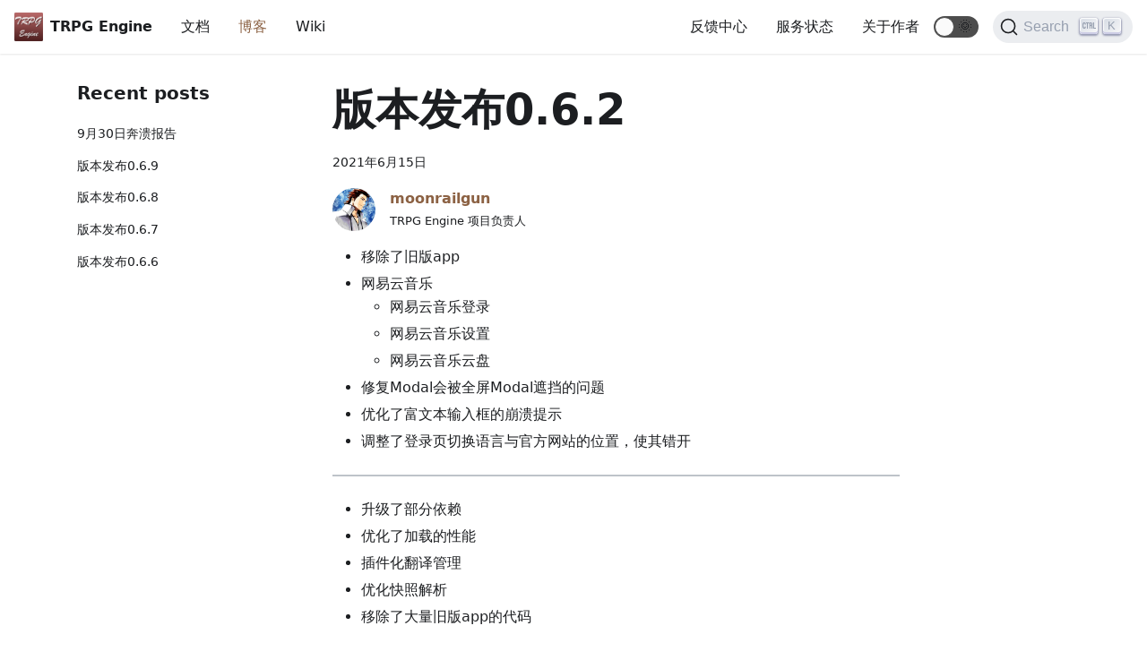

--- FILE ---
content_type: text/html; charset=utf-8
request_url: https://trpgdoc.moonrailgun.com/blog/2021/06/15/new-version-v0.6.2
body_size: 4043
content:
<!doctype html>
<html lang="en" dir="ltr">
<head>
<meta charset="UTF-8">
<meta name="viewport" content="width=device-width,initial-scale=1">
<meta name="generator" content="Docusaurus v2.0.0-beta.0">
<link rel="alternate" type="application/rss+xml" href="/blog/rss.xml" title="TRPG Engine Blog RSS Feed">
<link rel="alternate" type="application/atom+xml" href="/blog/atom.xml" title="TRPG Engine Blog Atom Feed">
<link rel="preconnect" href="https://www.google-analytics.com">
<script>window.ga=window.ga||function(){(ga.q=ga.q||[]).push(arguments)},ga.l=+new Date,ga("create","UA-121610011-2","auto"),ga("send","pageview")</script>
<script async src="https://www.google-analytics.com/analytics.js"></script>
<link rel="search" type="application/opensearchdescription+xml" title="TRPG Engine" href="/opensearch.xml">
<link rel="icon" href="/img/trpg_logo.png">
<link rel="manifest" href="/manifest.json">
<meta name="theme-color" content="#8C6244">
<link rel="preconnect" href="https://app.posthog.com">
<script>!function(t,o){var e,p,i,n;o.__SV||(window.posthog=o,o._i=[],o.init=function(r,s,a){function c(t,o){var e=o.split(".");2==e.length&&(t=t[e[0]],o=e[1]),t[o]=function(){t.push([o].concat(Array.prototype.slice.call(arguments,0)))}}(i=t.createElement("script")).type="text/javascript",i.async=!0,i.src=s.api_host+"/static/array.js",(n=t.getElementsByTagName("script")[0]).parentNode.insertBefore(i,n);var g=o;for(void 0!==a?g=o[a]=[]:a="posthog",g.people=g.people||[],g.toString=function(t){var o="posthog";return"posthog"!==a&&(o+="."+a),t||(o+=" (stub)"),o},g.people.toString=function(){return g.toString(1)+".people (stub)"},e="capture identify alias people.set people.set_once set_config register register_once unregister opt_out_capturing has_opted_out_capturing opt_in_capturing reset".split(" "),p=0;p<e.length;p++)c(g,e[p]);o._i.push([r,s,a])},o.__SV=1)}(document,window.posthog||[]),posthog.init("G7kTMPt0IGGb2ghHOUTjcMyoODLrbBIW-xDV-AQsLQU",{api_host:"https://app.posthog.com"})</script>
<script src="https://static7.moonrailgun.com/js/mermaid-8.5.2.min.js"></script><title data-react-helmet="true">版本发布0.6.2 | TRPG Engine</title><meta data-react-helmet="true" property="og:title" content="版本发布0.6.2 | TRPG Engine"><meta data-react-helmet="true" name="description" content="- 移除了旧版app"><meta data-react-helmet="true" property="og:description" content="- 移除了旧版app"><meta data-react-helmet="true" property="og:url" content="https://trpgdoc.moonrailgun.com/blog/2021/06/15/new-version-v0.6.2"><meta data-react-helmet="true" name="docsearch:language" content="en"><meta data-react-helmet="true" name="docsearch:docusaurus_tag" content="default"><link data-react-helmet="true" rel="shortcut icon" href="/img/favicon.ico"><link data-react-helmet="true" rel="canonical" href="https://trpgdoc.moonrailgun.com/blog/2021/06/15/new-version-v0.6.2"><link data-react-helmet="true" rel="alternate" href="https://trpgdoc.moonrailgun.com/blog/2021/06/15/new-version-v0.6.2" hreflang="en"><link data-react-helmet="true" rel="alternate" href="https://trpgdoc.moonrailgun.com/blog/2021/06/15/new-version-v0.6.2" hreflang="x-default"><link data-react-helmet="true" rel="preconnect" href="https://CY6SMUG8MA-dsn.algolia.net" crossorigin="anonymous"><link rel="stylesheet" href="/assets/css/styles.3bb9a2e7.css">
<link rel="preload" href="/assets/js/runtime~main.b9410db6.js" as="script">
<link rel="preload" href="/assets/js/main.3f14bbb2.js" as="script">
</head>
<body>
<script>!function(){function t(t){document.documentElement.setAttribute("data-theme",t)}var e=function(){var t=null;try{t=localStorage.getItem("theme")}catch(t){}return t}();t(null!==e?e:"light")}()</script><div id="__docusaurus">
<div><a href="#main" class="skipToContent_1oUP">Skip to main content</a></div><nav class="navbar navbar--fixed-top"><div class="navbar__inner"><div class="navbar__items"><button aria-label="Navigation bar toggle" class="navbar__toggle" type="button" tabindex="0"><svg aria-label="Menu" width="30" height="30" viewBox="0 0 30 30" role="img" focusable="false"><title>Menu</title><path stroke="currentColor" stroke-linecap="round" stroke-miterlimit="10" stroke-width="2" d="M4 7h22M4 15h22M4 23h22"></path></svg></button><a class="navbar__brand" href="/"><img src="/img/trpg_logo.png" alt="TRPGEngine Logo" class="themedImage_1VuW themedImage--light_3UqQ navbar__logo"><img src="/img/trpg_logo.png" alt="TRPGEngine Logo" class="themedImage_1VuW themedImage--dark_hz6m navbar__logo"><strong class="navbar__title">TRPG Engine</strong></a><a class="navbar__item navbar__link" href="/docs/introduce">文档</a><a aria-current="page" class="navbar__item navbar__link navbar__link--active" href="/blog">博客</a><a class="navbar__item navbar__link" href="/docs/wiki/index">Wiki</a><a class="navbar__item navbar__link"></a><a class="navbar__item navbar__link"></a></div><div class="navbar__items navbar__items--right"><a href="https://trpg.moonrailgun.com/portal/help/txc" target="_blank" rel="noopener noreferrer" class="navbar__item navbar__link">反馈中心</a><a href="https://stats.uptimerobot.com/zqDOKHRGKK" target="_blank" rel="noopener noreferrer" class="navbar__item navbar__link">服务状态</a><a href="http://moonrailgun.com" target="_blank" rel="noopener noreferrer" class="navbar__item navbar__link">关于作者</a><div class="react-toggle displayOnlyInLargeViewport_GrZ2 react-toggle--disabled" role="button" tabindex="-1"><div class="react-toggle-track"><div class="react-toggle-track-check"><span class="toggle_71bT">🌜</span></div><div class="react-toggle-track-x"><span class="toggle_71bT">🌞</span></div></div><div class="react-toggle-thumb"></div><input type="checkbox" class="react-toggle-screenreader-only" aria-label="Switch between dark and light mode"></div><button type="button" class="DocSearch DocSearch-Button" aria-label="Search"><span class="DocSearch-Button-Container"><svg width="20" height="20" class="DocSearch-Search-Icon" viewBox="0 0 20 20"><path d="M14.386 14.386l4.0877 4.0877-4.0877-4.0877c-2.9418 2.9419-7.7115 2.9419-10.6533 0-2.9419-2.9418-2.9419-7.7115 0-10.6533 2.9418-2.9419 7.7115-2.9419 10.6533 0 2.9419 2.9418 2.9419 7.7115 0 10.6533z" stroke="currentColor" fill="none" fill-rule="evenodd" stroke-linecap="round" stroke-linejoin="round"></path></svg><span class="DocSearch-Button-Placeholder">Search</span></span></button></div></div><div role="presentation" class="navbar-sidebar__backdrop"></div><div class="navbar-sidebar"><div class="navbar-sidebar__brand"><a class="navbar__brand" href="/"><img src="/img/trpg_logo.png" alt="TRPGEngine Logo" class="themedImage_1VuW themedImage--light_3UqQ navbar__logo"><img src="/img/trpg_logo.png" alt="TRPGEngine Logo" class="themedImage_1VuW themedImage--dark_hz6m navbar__logo"><strong class="navbar__title">TRPG Engine</strong></a></div><div class="navbar-sidebar__items"><div class="menu"><ul class="menu__list"><li class="menu__list-item"><a class="menu__link" href="/docs/introduce">文档</a></li><li class="menu__list-item"><a aria-current="page" class="menu__link navbar__link--active" href="/blog">博客</a></li><li class="menu__list-item"><a class="menu__link" href="/docs/wiki/index">Wiki</a></li><li class="menu__list-item"><a href="https://trpg.moonrailgun.com/portal/help/txc" target="_blank" rel="noopener noreferrer" class="menu__link">反馈中心</a></li><li class="menu__list-item"><a href="https://stats.uptimerobot.com/zqDOKHRGKK" target="_blank" rel="noopener noreferrer" class="menu__link">服务状态</a></li><li class="menu__list-item"><a class="menu__link"></a></li><li class="menu__list-item"><a class="menu__link"></a></li><li class="menu__list-item"><a href="http://moonrailgun.com" target="_blank" rel="noopener noreferrer" class="menu__link">关于作者</a></li></ul></div></div></div></nav><div class="main-wrapper blog-wrapper blog-post-page"><div class="container margin-vert--lg"><div class="row"><div class="col col--3"><div class="sidebar_2ahu thin-scrollbar"><h3 class="sidebarItemTitle_2hhb">Recent posts</h3><ul class="sidebarItemList_2xAf"><li class="sidebarItem_2UVv"><a class="sidebarItemLink_1RT6" href="/blog/2022/09/30/crash">9月30日奔溃报告</a></li><li class="sidebarItem_2UVv"><a class="sidebarItemLink_1RT6" href="/blog/2022/08/07/new-version-v0.6.9">版本发布0.6.9</a></li><li class="sidebarItem_2UVv"><a class="sidebarItemLink_1RT6" href="/blog/2021/12/04/new-version-v0.6.8">版本发布0.6.8</a></li><li class="sidebarItem_2UVv"><a class="sidebarItemLink_1RT6" href="/blog/2021/10/05/new-version-v0.6.7">版本发布0.6.7</a></li><li class="sidebarItem_2UVv"><a class="sidebarItemLink_1RT6" href="/blog/2021/09/03/new-version-v0.6.6">版本发布0.6.6</a></li></ul></div></div><main class="col col--7"><article><header><h1 class="margin-bottom--sm blogPostTitle_nmLu">版本发布0.6.2</h1><div class="margin-vert--md"><time datetime="2021-06-15T00:00:00.000Z" class="blogPostDate_3tMv">2021年6月15日</time></div><div class="avatar margin-vert--md"><a class="avatar__photo-link avatar__photo" href="http://moonrailgun.com/" target="_blank" rel="noreferrer noopener"><img src="/img/moonrailgun.png" alt="moonrailgun"></a><div class="avatar__intro"><h4 class="avatar__name"><a href="http://moonrailgun.com/" target="_blank" rel="noreferrer noopener">moonrailgun</a></h4><small class="avatar__subtitle">TRPG Engine 项目负责人</small></div></div></header><section class="markdown"><ul><li>移除了旧版app</li><li>网易云音乐<ul><li>网易云音乐登录</li><li>网易云音乐设置</li><li>网易云音乐云盘</li></ul></li><li>修复Modal会被全屏Modal遮挡的问题</li><li>优化了富文本输入框的崩溃提示</li><li>调整了登录页切换语言与官方网站的位置，使其错开</li></ul><hr><ul><li>升级了部分依赖</li><li>优化了加载的性能</li><li>插件化翻译管理</li><li>优化快照解析</li><li>移除了大量旧版app的代码</li></ul></section><footer class="row margin-vert--lg"><div class="col"><strong>标签:</strong><a class="margin-horiz--sm" href="/blog/tags/版本发布">版本发布</a></div></footer></article><div></div><div class="margin-vert--xl"><nav class="pagination-nav" aria-label="Blog post page navigation"><div class="pagination-nav__item"><a class="pagination-nav__link" href="/blog/2021/06/21/new-version-v0.6.3"><div class="pagination-nav__sublabel">上一篇</div><div class="pagination-nav__label">« 版本发布0.6.3</div></a></div><div class="pagination-nav__item pagination-nav__item--next"><a class="pagination-nav__link" href="/blog/2021/06/02/new-version-v0.6.0"><div class="pagination-nav__sublabel">下一篇</div><div class="pagination-nav__label">版本发布0.6.0 »</div></a></div></nav></div></main><div class="col col--2"><div class="tableOfContents_35-E thin-scrollbar"></div></div></div></div></div><footer class="footer footer--dark"><div class="container"><div class="row footer__links"><div class="col footer__col"><h4 class="footer__title">文档</h4><ul class="footer__items"><li class="footer__item"><a class="footer__link-item" href="/docs/introduce">普通用户</a></li><li class="footer__item"><a class="footer__link-item" href="/docs/wiki/index">Wiki</a></li></ul></div><div class="col footer__col"><h4 class="footer__title">沟通</h4><ul class="footer__items"><li class="footer__item"><a href="https://shang.qq.com/wpa/qunwpa?idkey=7be5cfe70436a65c965ae9c86d9e6cfc36c16258634a42897724dce026accf3d" target="_blank" rel="noopener noreferrer" class="footer__link-item">QQ群: 387587760</a></li><li class="footer__item"><a href="https://trpg.moonrailgun.com/portal/help/txc" target="_blank" rel="noopener noreferrer" class="footer__link-item">反馈中心</a></li></ul></div><div class="col footer__col"><h4 class="footer__title">更多</h4><ul class="footer__items"><li class="footer__item"><a href="https://trpg.moonrailgun.com" target="_blank" rel="noopener noreferrer" class="footer__link-item">TRPG Engine 网页版</a></li><li class="footer__item"><a class="footer__link-item" href="/blog">TRPG Engine 博客</a></li><li class="footer__item"><a href="https://github.com/TRPGEngine" target="_blank" rel="noopener noreferrer" class="footer__link-item">Github</a></li><li class="footer__item"><a href="http://moonrailgun.com" target="_blank" rel="noopener noreferrer" class="footer__link-item">开发者博客</a></li></ul></div></div><div class="footer__bottom text--center"><div class="margin-bottom--sm"><img src="/img/trpg_logo.png" alt="TRPGEngine Logo" class="themedImage_1VuW themedImage--light_3UqQ footer__logo"><img src="/img/trpg_logo.png" alt="TRPGEngine Logo" class="themedImage_1VuW themedImage--dark_hz6m footer__logo"></div><div class="footer__copyright">Copyright © 2017 - 2022 moonrailgun</div></div></div></footer></div>
<script src="/assets/js/runtime~main.b9410db6.js"></script>
<script src="/assets/js/main.3f14bbb2.js"></script>
</body>
</html>

--- FILE ---
content_type: text/css; charset=utf-8
request_url: https://trpgdoc.moonrailgun.com/assets/css/styles.3bb9a2e7.css
body_size: 19453
content:
.admonition-icon,code{vertical-align:middle}.markdown li,body{word-wrap:break-word}pre,table{overflow:auto}blockquote,pre{margin:0 0 var(--ifm-spacing-vertical)}.button,.close{-webkit-appearance:none;-moz-appearance:none;cursor:pointer}.breadcrumbs__link,.button{transition-timing-function:var(--ifm-transition-timing-default)}.button--outline.button--active,.button--outline:active,.button--outline:hover,:root{--ifm-button-color:var(--ifm-font-color-base-inverse)}.button,.close,.menu__link,.navbar__link{cursor:pointer}.navbar--dark,:root{--ifm-navbar-link-hover-color:var(--ifm-color-primary)}.button,.dropdown__link,.navbar__title,.text--truncate{white-space:nowrap}:root,html[data-theme=dark]{--ifm-color-emphasis-500:var(--ifm-color-gray-500)}.gridBlock .fourByGridBlock img,.gridBlock .threeByGridBlock img,.gridBlock .twoByGridBlock img,.row .col,img{max-width:100%}.react-toggle,html{-webkit-tap-highlight-color:transparent}.footer__items,.menu__list,.pills__item,.sidebarItem_2UVv{list-style-type:none}:root{--ra-admonition-background-color:var(--ifm-alert-background-color);--ra-admonition-border-width:var(--ifm-alert-border-width);--ra-admonition-border-color:var(--ifm-alert-border-color);--ra-admonition-border-radius:var(--ifm-alert-border-radius);--ra-admonition-color:var(--ifm-alert-color);--ra-admonition-padding-vertical:var(--ifm-alert-padding-vertical);--ra-admonition-padding-horizontal:var(--ifm-alert-padding-horizontal);--ra-color-note:var(--ifm-color-secondary);--ra-color-important:var(--ifm-color-info);--ra-color-tip:var(--ifm-color-success);--ra-color-caution:var(--ifm-color-warning);--ra-color-warning:var(--ifm-color-danger);--ra-color-text-dark:var(--ifm-color-gray-900)}.admonition{margin-bottom:1em;--ra-admonition-icon-color:var(--ra-admonition-color)}.admonition:not(.alert){--ra-admonition-background-color:var(--ifm-color-primary);background-color:var(--ra-admonition-background-color);border:var(--ra-admonition-border-width) solid var(--ra-admonition-border-color);border-radius:var(--ra-admonition-border-radius);box-sizing:border-box;color:var(--ra-admonition-color);padding:var(--ra-admonition-padding-vertical) var(--ra-admonition-padding-horizontal)}.container,.row .col{padding:0 var(--ifm-spacing-horizontal);width:100%}.admonition h5{margin-bottom:8px;margin-top:0;text-transform:uppercase}.admonition-icon{display:inline-block;margin-right:.2em}.admonition-icon svg{stroke-width:0;fill:var(--ra-admonition-icon-color);stroke:var(--ra-admonition-icon-color);display:inline-block;height:22px;width:22px}.admonition-content>:last-child,blockquote>:last-child{margin-bottom:0}.admonition-note{--ra-admonition-color:var(--ra-color-text-dark)}:root{--ifm-dark-value:10%;--ifm-darker-value:15%;--ifm-darkest-value:30%;--ifm-light-value:15%;--ifm-lighter-value:30%;--ifm-lightest-value:50%;--ifm-color-primary:#3578e5;--ifm-color-primary-dark:#306cce;--ifm-color-primary-darker:#2d66c3;--ifm-color-primary-darkest:#2554a0;--ifm-color-primary-light:#538ce9;--ifm-color-primary-lighter:#72a1ed;--ifm-color-primary-lightest:#9abcf2;--ifm-color-secondary:#ebedf0;--ifm-color-secondary-dark:#d4d5d8;--ifm-color-secondary-darker:#c8c9cc;--ifm-color-secondary-darkest:#a4a6a8;--ifm-color-secondary-light:#eef0f2;--ifm-color-secondary-lighter:#f1f2f5;--ifm-color-secondary-lightest:#f5f6f8;--ifm-color-success:#00a400;--ifm-color-success-dark:#009400;--ifm-color-success-darker:#008b00;--ifm-color-success-darkest:#007300;--ifm-color-success-light:#26b226;--ifm-color-success-lighter:#4dbf4d;--ifm-color-success-lightest:#80d280;--ifm-color-info:#54c7ec;--ifm-color-info-dark:#4cb3d4;--ifm-color-info-darker:#47a9c9;--ifm-color-info-darkest:#3b8ba5;--ifm-color-info-light:#6ecfef;--ifm-color-info-lighter:#87d8f2;--ifm-color-info-lightest:#aae3f6;--ifm-color-warning:#ffba00;--ifm-color-warning-dark:#e6a700;--ifm-color-warning-darker:#d99e00;--ifm-color-warning-darkest:#b38200;--ifm-color-warning-light:#ffc426;--ifm-color-warning-lighter:#ffcf4d;--ifm-color-warning-lightest:#ffdd80;--ifm-color-danger:#fa383e;--ifm-color-danger-dark:#e13238;--ifm-color-danger-darker:#d53035;--ifm-color-danger-darkest:#af272b;--ifm-color-danger-light:#fb565b;--ifm-color-danger-lighter:#fb7478;--ifm-color-danger-lightest:#fd9c9f;--ifm-color-white:#fff;--ifm-color-black:#000;--ifm-color-gray-0:var(--ifm-color-white);--ifm-color-gray-100:#f5f6f7;--ifm-color-gray-200:#ebedf0;--ifm-color-gray-300:#dadde1;--ifm-color-gray-400:#ccd0d5;--ifm-color-gray-500:#bec3c9;--ifm-color-gray-600:#8d949e;--ifm-color-gray-700:#606770;--ifm-color-gray-800:#444950;--ifm-color-gray-900:#1c1e21;--ifm-color-gray-1000:var(--ifm-color-black);--ifm-color-emphasis-0:var(--ifm-color-gray-0);--ifm-color-emphasis-100:var(--ifm-color-gray-100);--ifm-color-emphasis-200:var(--ifm-color-gray-200);--ifm-color-emphasis-300:var(--ifm-color-gray-300);--ifm-color-emphasis-400:var(--ifm-color-gray-400);--ifm-color-emphasis-600:var(--ifm-color-gray-600);--ifm-color-emphasis-700:var(--ifm-color-gray-700);--ifm-color-emphasis-800:var(--ifm-color-gray-800);--ifm-color-emphasis-900:var(--ifm-color-gray-900);--ifm-color-emphasis-1000:var(--ifm-color-gray-1000);--ifm-color-content:var(--ifm-color-emphasis-900);--ifm-color-content-inverse:var(--ifm-color-emphasis-0);--ifm-color-content-secondary:#606770;--ifm-background-color:transparent;--ifm-background-surface-color:var(--ifm-color-content-inverse);--ifm-global-border-width:1px;--ifm-global-radius:0.4rem;--ifm-hover-overlay:rgba(0,0,0,0.05);--ifm-font-color-base:var(--ifm-color-content);--ifm-font-color-base-inverse:var(--ifm-color-content-inverse);--ifm-font-color-secondary:var(--ifm-color-content-secondary);--ifm-font-family-base:system-ui,-apple-system,Segoe UI,Roboto,Ubuntu,Cantarell,Noto Sans,sans-serif,BlinkMacSystemFont,"Segoe UI",Helvetica,Arial,sans-serif,"Apple Color Emoji","Segoe UI Emoji","Segoe UI Symbol";--ifm-font-family-monospace:SFMono-Regular,Menlo,Monaco,Consolas,"Liberation Mono","Courier New",monospace;--ifm-font-size-base:100%;--ifm-font-weight-light:300;--ifm-font-weight-normal:400;--ifm-font-weight-semibold:500;--ifm-font-weight-bold:700;--ifm-font-weight-base:var(--ifm-font-weight-normal);--ifm-line-height-base:1.65;--ifm-global-spacing:1rem;--ifm-spacing-vertical:var(--ifm-global-spacing);--ifm-spacing-horizontal:var(--ifm-global-spacing);--ifm-transition-fast:200ms;--ifm-transition-slow:400ms;--ifm-transition-timing-default:cubic-bezier(0.08,0.52,0.52,1);--ifm-global-shadow-lw:0 1px 2px 0 rgba(0,0,0,0.1);--ifm-global-shadow-md:0 5px 40px rgba(0,0,0,0.2);--ifm-global-shadow-tl:0 12px 28px 0 rgba(0,0,0,0.2),0 2px 4px 0 rgba(0,0,0,0.1);--ifm-z-index-dropdown:3;--ifm-z-index-fixed:4;--ifm-z-index-overlay:6;--ifm-container-width:1140px;--ifm-container-width-xl:1320px;--ifm-code-background:#f6f7f8;--ifm-code-border-radius:var(--ifm-global-radius);--ifm-code-color:var(--ifm-color-emphasis-900);--ifm-code-font-size:90%;--ifm-code-padding-horizontal:0.3rem;--ifm-code-padding-vertical:0.1rem;--ifm-pre-background:var(--ifm-color-emphasis-100);--ifm-pre-border-radius:var(--ifm-code-border-radius);--ifm-pre-color:inherit;--ifm-pre-line-height:1.45;--ifm-pre-padding:1rem;--ifm-heading-color:inherit;--ifm-heading-margin-top:0;--ifm-heading-margin-bottom:var(--ifm-spacing-vertical);--ifm-heading-font-family:inherit;--ifm-heading-font-weight:var(--ifm-font-weight-bold);--ifm-heading-line-height:1.25;--ifm-h1-font-size:2rem;--ifm-h2-font-size:1.5rem;--ifm-h3-font-size:1.25rem;--ifm-h4-font-size:1rem;--ifm-h5-font-size:0.875rem;--ifm-h6-font-size:0.85rem;--ifm-image-alignment-padding:1.25rem;--ifm-leading-desktop:1.25;--ifm-leading:calc(var(--ifm-leading-desktop)*1rem);--ifm-list-left-padding:2rem;--ifm-list-margin:1rem;--ifm-list-item-margin:0.25rem;--ifm-list-paragraph-margin:1rem;--ifm-table-cell-padding:0.75rem;--ifm-table-background:transparent;--ifm-table-stripe-background:var(--ifm-color-emphasis-100);--ifm-table-border-width:1px;--ifm-table-border-color:var(--ifm-color-emphasis-300);--ifm-table-head-background:inherit;--ifm-table-head-color:inherit;--ifm-table-head-font-weight:var(--ifm-font-weight-bold);--ifm-table-cell-color:inherit;--ifm-link-color:var(--ifm-color-primary);--ifm-link-decoration:none;--ifm-link-hover-color:var(--ifm-link-color);--ifm-link-hover-decoration:underline;--ifm-paragraph-margin-bottom:var(--ifm-leading);--ifm-blockquote-color:#6a737d;--ifm-blockquote-font-size:var(--ifm-font-size-base);--ifm-blockquote-padding-horizontal:1rem;--ifm-blockquote-padding-vertical:1rem;--ifm-hr-border-color:var(--ifm-color-emphasis-500);--ifm-hr-border-width:1px;--ifm-hr-margin-vertical:1.5rem;--ifm-alert-background-color:inherit;--ifm-alert-border-color:inherit;--ifm-alert-border-radius:var(--ifm-global-radius);--ifm-alert-border-width:var(--ifm-global-border-width);--ifm-alert-color:var(--ifm-font-color-base-inverse);--ifm-alert-padding-horizontal:var(--ifm-spacing-horizontal);--ifm-alert-padding-vertical:var(--ifm-spacing-vertical);--ifm-avatar-intro-margin:1rem;--ifm-avatar-intro-alignment:inherit;--ifm-avatar-photo-size-sm:2rem;--ifm-avatar-photo-size-md:3rem;--ifm-avatar-photo-size-lg:4rem;--ifm-avatar-photo-size-xl:6rem;--ifm-badge-background-color:inherit;--ifm-badge-border-color:inherit;--ifm-badge-border-radius:var(--ifm-global-radius);--ifm-badge-border-width:var(--ifm-global-border-width);--ifm-badge-color:var(--ifm-color-white);--ifm-badge-padding-horizontal:calc(var(--ifm-spacing-horizontal)*0.5);--ifm-badge-padding-vertical:calc(var(--ifm-spacing-vertical)*0.25);--ifm-breadcrumb-border-radius:1.5rem;--ifm-breadcrumb-spacing:0.0625rem;--ifm-breadcrumb-color-active:var(--ifm-color-primary);--ifm-breadcrumb-item-background-active:var(--ifm-hover-overlay);--ifm-breadcrumb-padding-horizontal:1rem;--ifm-breadcrumb-padding-vertical:0.5rem;--ifm-breadcrumb-size-multiplier:1;--ifm-breadcrumb-separator:url('data:image/svg+xml;utf8,<svg xmlns="http://www.w3.org/2000/svg" x="0px" y="0px" viewBox="0 0 256 256"><g><g><polygon points="79.093,0 48.907,30.187 146.72,128 48.907,225.813 79.093,256 207.093,128"/></g></g><g></g><g></g><g></g><g></g><g></g><g></g><g></g><g></g><g></g><g></g><g></g><g></g><g></g><g></g><g></g></svg>');--ifm-breadcrumb-separator-filter:none;--ifm-breadcrumb-separator-size:0.5rem;--ifm-breadcrumb-separator-size-multiplier:1.25;--ifm-button-background-color:inherit;--ifm-button-border-color:var(--ifm-button-background-color);--ifm-button-border-width:var(--ifm-global-border-width);--ifm-button-font-weight:var(--ifm-font-weight-bold);--ifm-button-padding-horizontal:1.5rem;--ifm-button-padding-vertical:0.375rem;--ifm-button-size-multiplier:1;--ifm-button-transition-duration:var(--ifm-transition-fast);--ifm-button-border-radius:calc(var(--ifm-global-radius)*var(--ifm-button-size-multiplier));--ifm-button-group-margin:2px;--ifm-card-background-color:var(--ifm-background-surface-color);--ifm-card-border-radius:calc(var(--ifm-global-radius)*2);--ifm-card-horizontal-spacing:var(--ifm-global-spacing);--ifm-card-vertical-spacing:var(--ifm-global-spacing);--ifm-toc-border-color:var(--ifm-color-emphasis-300);--ifm-toc-link-color:var(--ifm-color-content-secondary);--ifm-toc-padding-vertical:0.5rem;--ifm-toc-padding-horizontal:0.5rem;--ifm-dropdown-background-color:var(--ifm-background-surface-color);--ifm-dropdown-font-weight:var(--ifm-font-weight-semibold);--ifm-dropdown-link-color:var(--ifm-font-color-base);--ifm-dropdown-hover-background-color:var(--ifm-hover-overlay);--ifm-footer-background-color:var(--ifm-color-emphasis-100);--ifm-footer-color:inherit;--ifm-footer-link-color:var(--ifm-color-emphasis-700);--ifm-footer-link-hover-color:var(--ifm-color-primary);--ifm-footer-link-horizontal-spacing:0.5rem;--ifm-footer-padding-horizontal:calc(var(--ifm-spacing-horizontal)*2);--ifm-footer-padding-vertical:calc(var(--ifm-spacing-vertical)*2);--ifm-footer-title-color:inherit;--ifm-hero-background-color:var(--ifm-background-surface-color);--ifm-hero-text-color:var(--ifm-color-emphasis-800);--ifm-menu-color:var(--ifm-color-emphasis-700);--ifm-menu-color-active:var(--ifm-color-primary);--ifm-menu-color-background-active:var(--ifm-hover-overlay);--ifm-menu-color-background-hover:var(--ifm-hover-overlay);--ifm-menu-link-padding-horizontal:1rem;--ifm-menu-link-padding-vertical:0.375rem;--ifm-menu-link-sublist-icon:url('data:image/svg+xml;utf8,<svg xmlns="http://www.w3.org/2000/svg" width="16px" height="16px" viewBox="0 0 24 24"><path fill="rgba(0,0,0,0.5)" d="M7.41 15.41L12 10.83l4.59 4.58L18 14l-6-6-6 6z"></path></svg>');--ifm-menu-link-sublist-icon-filter:none;--ifm-navbar-background-color:var(--ifm-background-surface-color);--ifm-navbar-height:3.75rem;--ifm-navbar-item-padding-horizontal:1rem;--ifm-navbar-item-padding-vertical:0.25rem;--ifm-navbar-link-color:var(--ifm-font-color-base);--ifm-navbar-link-active-color:var(--ifm-link-color);--ifm-navbar-padding-horizontal:var(--ifm-spacing-horizontal);--ifm-navbar-padding-vertical:calc(var(--ifm-spacing-vertical)*0.5);--ifm-navbar-shadow:var(--ifm-global-shadow-lw);--ifm-navbar-search-input-background-color:var(--ifm-color-emphasis-200);--ifm-navbar-search-input-color:var(--ifm-color-emphasis-800);--ifm-navbar-search-input-placeholder-color:var(--ifm-color-emphasis-500);--ifm-navbar-search-input-icon:url('data:image/svg+xml;utf8,<svg fill="currentColor" xmlns="http://www.w3.org/2000/svg" viewBox="0 0 16 16" height="16px" width="16px"><path d="M6.02945,10.20327a4.17382,4.17382,0,1,1,4.17382-4.17382A4.15609,4.15609,0,0,1,6.02945,10.20327Zm9.69195,4.2199L10.8989,9.59979A5.88021,5.88021,0,0,0,12.058,6.02856,6.00467,6.00467,0,1,0,9.59979,10.8989l4.82338,4.82338a.89729.89729,0,0,0,1.29912,0,.89749.89749,0,0,0-.00087-1.29909Z" /></svg>');--ifm-navbar-sidebar-width:80vw;--ifm-pagination-border-radius:calc(var(--ifm-global-radius)*var(--ifm-pagination-size-multiplier));--ifm-pagination-color-active:var(--ifm-color-primary);--ifm-pagination-font-size:1rem;--ifm-pagination-item-active-background:var(--ifm-hover-overlay);--ifm-pagination-page-spacing:0.0625rem;--ifm-pagination-padding-horizontal:calc(var(--ifm-spacing-horizontal)*1);--ifm-pagination-padding-vertical:calc(var(--ifm-spacing-vertical)*0.25);--ifm-pagination-size-multiplier:1;--ifm-pagination-nav-border-radius:var(--ifm-global-radius);--ifm-pagination-nav-color-hover:var(--ifm-color-primary);--ifm-pills-color-active:var(--ifm-color-primary);--ifm-pills-color-background-active:var(--ifm-hover-overlay);--ifm-pills-spacing:0.0625rem;--ifm-tabs-color:var(--ifm-font-color-secondary);--ifm-tabs-color-active:var(--ifm-color-primary);--ifm-tabs-padding-horizontal:1rem;--ifm-tabs-padding-vertical:1rem;--ifm-tabs-spacing:0.0625rem;--ifm-scrollbar-size:7px;--ifm-scrollbar-track-background-color:#f1f1f1;--ifm-scrollbar-thumb-background-color:#888;--ifm-scrollbar-thumb-hover-background-color:#555;--ifm-color-primary:#8c6244;--ifm-color-primary-dark:#7e583d;--ifm-color-primary-darker:#77533a;--ifm-color-primary-darkest:#624530;--ifm-color-primary-light:#9a6c4b;--ifm-color-primary-lighter:#a1714e;--ifm-color-primary-lightest:#7f593e;--docusaurus-announcement-bar-height:auto;--collapse-button-bg-color-dark:#2e333a;--doc-sidebar-width:300px;--docsearch-primary-color:#5468ff;--docsearch-text-color:#1c1e21;--docsearch-spacing:12px;--docsearch-icon-stroke-width:1.4;--docsearch-highlight-color:var(--docsearch-primary-color);--docsearch-muted-color:#969faf;--docsearch-container-background:rgba(101,108,133,0.8);--docsearch-logo-color:#5468ff;--docsearch-modal-width:560px;--docsearch-modal-height:600px;--docsearch-modal-background:#f5f6f7;--docsearch-modal-shadow:inset 1px 1px 0 0 hsla(0,0%,100%,0.5),0 3px 8px 0 #555a64;--docsearch-searchbox-height:56px;--docsearch-searchbox-background:#ebedf0;--docsearch-searchbox-focus-background:#fff;--docsearch-searchbox-shadow:inset 0 0 0 2px var(--docsearch-primary-color);--docsearch-hit-height:56px;--docsearch-hit-color:#444950;--docsearch-hit-active-color:#fff;--docsearch-hit-background:#fff;--docsearch-hit-shadow:0 1px 3px 0 #d4d9e1;--docsearch-key-gradient:linear-gradient(-225deg,#d5dbe4,#f8f8f8);--docsearch-key-shadow:inset 0 -2px 0 0 #cdcde6,inset 0 0 1px 1px #fff,0 1px 2px 1px rgba(30,35,90,0.4);--docsearch-footer-height:44px;--docsearch-footer-background:#fff;--docsearch-footer-shadow:0 -1px 0 0 #e0e3e8,0 -3px 6px 0 rgba(69,98,155,0.12);--docsearch-primary-color:var(--ifm-color-primary);--docsearch-text-color:var(--ifm-font-color-base)}.badge--danger,.badge--info,.badge--primary,.badge--secondary,.badge--success,.badge--warning{--ifm-badge-border-color:var(--ifm-badge-background-color)}.button--link,.button--outline{--ifm-button-background-color:transparent}.navbar--dark,.navbar--primary{--ifm-navbar-search-input-background-color:hsla(0,0%,100%,0.1);--ifm-navbar-search-input-placeholder-color:hsla(0,0%,100%,0.5)}*,.gridBlock>*{box-sizing:border-box}.tabs__item,hr,img{box-sizing:content-box}html{-webkit-font-smoothing:antialiased;text-rendering:optimizelegibility;-webkit-text-size-adjust:100%;-moz-text-size-adjust:100%;text-size-adjust:100%;background-color:var(--ifm-background-color);color:var(--ifm-font-color-base);font:var(--ifm-font-size-base)/var(--ifm-line-height-base) var(--ifm-font-family-base)}body{margin:0;transition:var(--ifm-transition-fast) ease color}.container{margin:0 auto;max-width:var(--ifm-container-width)}.padding-bottom--none,.padding-vert--none{padding-bottom:0!important}.padding-top--none,.padding-vert--none{padding-top:0!important}.padding-horiz--none,.padding-left--none{padding-left:0!important}.padding-horiz--none,.padding-right--none{padding-right:0!important}.container--fluid{max-width:inherit}.row{display:flex;flex-direction:row;flex-wrap:wrap;margin:0 calc(var(--ifm-spacing-horizontal)*-1)}.margin-bottom--none,.margin-vert--none,.markdown>:last-child{margin-bottom:0!important}.margin-top--none,.margin-vert--none,.markdown>:first-child,.tabItem_1uMI{margin-top:0!important}.row .col{--ifm-col-width:100%;flex:1 0;margin-left:0}.row .col.col--1,.row .col.col--2,.row .col.col--3,.row .col[class*=col--]{flex:0 0 var(--ifm-col-width);max-width:var(--ifm-col-width)}.row .col.col--1{--ifm-col-width:8.33333%}.row .col.col--offset-1{margin-left:8.33333%}.row .col.col--2{--ifm-col-width:16.66667%}.row .col.col--offset-2{margin-left:16.66667%}.row .col.col--3{--ifm-col-width:25%}.row .col.col--offset-3{margin-left:25%}.row .col.col--4{--ifm-col-width:33.33333%;flex:0 0 var(--ifm-col-width);max-width:var(--ifm-col-width)}.row .col.col--offset-4{margin-left:33.33333%}.row .col.col--5{--ifm-col-width:41.66667%;flex:0 0 var(--ifm-col-width);max-width:var(--ifm-col-width)}.row .col.col--6,.row .col.col--7{flex:0 0 var(--ifm-col-width);max-width:var(--ifm-col-width)}.row .col.col--offset-5{margin-left:41.66667%}.row .col.col--6{--ifm-col-width:50%}.row .col.col--offset-6{margin-left:50%}.row .col.col--7{--ifm-col-width:58.33333%}.row .col.col--offset-7{margin-left:58.33333%}.row .col.col--8{--ifm-col-width:66.66667%;flex:0 0 var(--ifm-col-width);max-width:var(--ifm-col-width)}.row .col.col--offset-8{margin-left:66.66667%}.row .col.col--9{--ifm-col-width:75%;flex:0 0 var(--ifm-col-width);max-width:var(--ifm-col-width)}.row .col.col--10,.row .col.col--11{flex:0 0 var(--ifm-col-width);max-width:var(--ifm-col-width)}.row .col.col--offset-9{margin-left:75%}.row .col.col--10{--ifm-col-width:83.33333%}.row .col.col--offset-10{margin-left:83.33333%}.row .col.col--11{--ifm-col-width:91.66667%}.row .col.col--offset-11{margin-left:91.66667%}.row .col.col--12{--ifm-col-width:100%;flex:0 0 var(--ifm-col-width);max-width:var(--ifm-col-width)}.row .col.col--offset-12{margin-left:100%}.row--no-gutters{margin-left:0;margin-right:0}.margin-horiz--none,.margin-left--none{margin-left:0!important}.margin-horiz--none,.margin-right--none{margin-right:0!important}.row--no-gutters>.col{padding-left:0;padding-right:0}.row--align-top{align-items:flex-start}.row--align-bottom{align-items:flex-end}.row--align-center{align-items:center}.row--align-stretch{align-items:stretch}.row--align-baseline{align-items:baseline}.margin--none{margin:0!important}.margin-bottom--xs,.margin-vert--xs{margin-bottom:.25rem!important}.margin-top--xs,.margin-vert--xs{margin-top:.25rem!important}.margin-horiz--xs,.margin-left--xs{margin-left:.25rem!important}.margin-horiz--xs,.margin-right--xs{margin-right:.25rem!important}.margin--xs{margin:.25rem!important}.margin-bottom--sm,.margin-vert--sm{margin-bottom:.5rem!important}.margin-top--sm,.margin-vert--sm{margin-top:.5rem!important}.margin-horiz--sm,.margin-left--sm{margin-left:.5rem!important}.margin-horiz--sm,.margin-right--sm{margin-right:.5rem!important}.margin--sm{margin:.5rem!important}.margin-bottom--md,.margin-vert--md{margin-bottom:1rem!important}.margin-top--md,.margin-vert--md{margin-top:1rem!important}.margin-horiz--md,.margin-left--md{margin-left:1rem!important}.margin-horiz--md,.margin-right--md{margin-right:1rem!important}.margin--md{margin:1rem!important}.margin-bottom--lg,.margin-vert--lg{margin-bottom:2rem!important}.margin-top--lg,.margin-vert--lg{margin-top:2rem!important}.margin-horiz--lg,.margin-left--lg{margin-left:2rem!important}.margin-horiz--lg,.margin-right--lg{margin-right:2rem!important}.margin--lg{margin:2rem!important}.margin-bottom--xl,.margin-vert--xl{margin-bottom:5rem!important}.margin-top--xl,.margin-vert--xl{margin-top:5rem!important}.margin-horiz--xl,.margin-left--xl{margin-left:5rem!important}.margin-horiz--xl,.margin-right--xl{margin-right:5rem!important}.margin--xl{margin:5rem!important}.padding--none{padding:0!important}.padding-bottom--xs,.padding-vert--xs{padding-bottom:.25rem!important}.padding-top--xs,.padding-vert--xs{padding-top:.25rem!important}.padding-horiz--xs,.padding-left--xs{padding-left:.25rem!important}.padding-horiz--xs,.padding-right--xs{padding-right:.25rem!important}.padding--xs{padding:.25rem!important}.padding-bottom--sm,.padding-vert--sm{padding-bottom:.5rem!important}.padding-top--sm,.padding-vert--sm{padding-top:.5rem!important}.padding-horiz--sm,.padding-left--sm{padding-left:.5rem!important}.padding-horiz--sm,.padding-right--sm{padding-right:.5rem!important}.padding--sm{padding:.5rem!important}.padding-bottom--md,.padding-vert--md{padding-bottom:1rem!important}.padding-top--md,.padding-vert--md{padding-top:1rem!important}.padding-horiz--md,.padding-left--md{padding-left:1rem!important}.padding-horiz--md,.padding-right--md{padding-right:1rem!important}.padding--md{padding:1rem!important}.padding-bottom--lg,.padding-vert--lg{padding-bottom:2rem!important}.padding-top--lg,.padding-vert--lg{padding-top:2rem!important}.padding-horiz--lg,.padding-left--lg{padding-left:2rem!important}.padding-horiz--lg,.padding-right--lg{padding-right:2rem!important}.padding--lg{padding:2rem!important}.padding-bottom--xl,.padding-vert--xl{padding-bottom:5rem!important}.padding-top--xl,.padding-vert--xl{padding-top:5rem!important}.padding-horiz--xl,.padding-left--xl{padding-left:5rem!important}.padding-horiz--xl,.padding-right--xl{padding-right:5rem!important}.padding--xl{padding:5rem!important}code{background-color:var(--ifm-code-background);border:.1rem solid rgba(0,0,0,.1);border-radius:var(--ifm-code-border-radius);color:var(--ifm-code-color);font-family:var(--ifm-font-family-monospace);font-size:var(--ifm-code-font-size);padding:var(--ifm-code-padding-vertical) var(--ifm-code-padding-horizontal)}a code{color:inherit}pre{background-color:var(--ifm-pre-background);border-radius:var(--ifm-pre-border-radius);color:var(--ifm-pre-color);font:var(--ifm-code-font-size)/var(--ifm-pre-line-height) var(--ifm-font-family-monospace);padding:var(--ifm-pre-padding)}pre code{background-color:transparent;border:none;font-size:100%;line-height:inherit;padding:0}kbd{background-color:var(--ifm-color-emphasis-0);border:1px solid var(--ifm-color-emphasis-400);border-radius:.2rem;box-shadow:inset 0 -1px 0 var(--ifm-color-emphasis-400);color:var(--ifm-color-emphasis-800);font:80% var(--ifm-font-family-monospace);padding:.15rem .3rem}h1,h2,h3,h4,h5,h6{color:var(--ifm-heading-color);font-weight:var(--ifm-heading-font-weight);line-height:var(--ifm-heading-line-height);margin:var(--ifm-heading-margin-top) 0 var(--ifm-heading-margin-bottom) 0}.badge,strong{font-weight:var(--ifm-font-weight-bold)}h1{font-size:var(--ifm-h1-font-size)}.searchResultItemHeading_3ioS,h2{font-size:var(--ifm-h2-font-size)}h3{font-size:var(--ifm-h3-font-size)}h4{font-size:var(--ifm-h4-font-size)}h5{font-size:var(--ifm-h5-font-size)}h6{font-size:var(--ifm-h6-font-size)}img{border-style:none}img[align=right]{padding-left:var(--image-alignment-padding)}img[align=left]{padding-right:var(--image-alignment-padding)}.markdown{--ifm-h1-vertical-rhythm-top:3;--ifm-h2-vertical-rhythm-top:2;--ifm-h3-vertical-rhythm-top:1.5;--ifm-heading-vertical-rhythm-top:1.25;--ifm-h1-vertical-rhythm-bottom:1.25;--ifm-heading-vertical-rhythm-bottom:1}.markdown:after,.markdown:before,hr:after,hr:before{content:"";display:table}.gridBlock .gridClear,.markdown:after,hr:after{clear:both}.markdown>h1{--ifm-h1-font-size:3rem;margin-bottom:calc(var(--ifm-h1-vertical-rhythm-bottom)*var(--ifm-leading));margin-top:calc(var(--ifm-h1-vertical-rhythm-top)*var(--ifm-leading))}.markdown>h2,.markdown>h3,.markdown>h4,.markdown>h5,.markdown>h6{margin-bottom:calc(var(--ifm-heading-vertical-rhythm-bottom)*var(--ifm-leading))}.markdown>h2{--ifm-h2-font-size:2rem;margin-top:calc(var(--ifm-h2-vertical-rhythm-top)*var(--ifm-leading))}.markdown>h3{--ifm-h3-font-size:1.5rem;margin-top:calc(var(--ifm-h3-vertical-rhythm-top)*var(--ifm-leading))}.markdown>h4,.markdown>h5,.markdown>h6{margin-top:calc(var(--ifm-heading-vertical-rhythm-top)*var(--ifm-leading))}.codeBlockContainer_K1bP,.markdown>p,.markdown>pre,.markdown>ul{margin-bottom:var(--ifm-leading)}.markdown li>p{margin-top:var(--ifm-list-paragraph-margin)}.markdown li+li{margin-top:var(--ifm-list-item-margin)}ol,ul{margin:0 0 var(--ifm-list-margin);padding-left:var(--ifm-list-left-padding)}ol ol,ul ol{list-style-type:lower-roman}.avatar__name,ol ol,ol ul,ul ol,ul ul{margin:0}ol ol ol,ol ul ol,ul ol ol,ul ul ol{list-style-type:lower-alpha}table{border-collapse:collapse;display:block;margin-bottom:var(--ifm-spacing-vertical);width:100%}.avatar__photo,.card,.navbar__title,hr{overflow:hidden}table tr{background-color:var(--ifm-table-background);border-top:var(--ifm-table-border-width) solid var(--ifm-table-border-color)}table tr:nth-child(2n){background-color:var(--ifm-table-stripe-background)}table td,table th{border:var(--ifm-table-border-width) solid var(--ifm-table-border-color);padding:var(--ifm-table-cell-padding)}table th{background-color:var(--ifm-table-head-background);color:var(--ifm-table-head-color);font-weight:var(--ifm-table-head-font-weight)}table td{color:var(--ifm-table-cell-color)}a{color:var(--ifm-link-color);text-decoration:var(--ifm-link-decoration);transition:color var(--ifm-transition-fast) var(--ifm-transition-timing-default)}a:hover{color:var(--ifm-link-hover-color);text-decoration:var(--ifm-link-hover-decoration)}.alert,.alert a{color:var(--ifm-alert-color)}.breadcrumbs__link:hover,a:not([href]){text-decoration:none}p{margin:0 0 var(--ifm-paragraph-margin-bottom)}blockquote{border-left:6px solid var(--ifm-color-emphasis-300);color:var(--ifm-blockquote-color);font-size:var(--ifm-blockquote-font-size);padding:var(--ifm-blockquote-padding-vertical) var(--ifm-blockquote-padding-horizontal)}blockquote>:first-child{margin-top:0}hr{border:var(--ifm-hr-border-width) solid var(--ifm-hr-border-color);margin:var(--ifm-hr-margin-vertical) 0}.alert{background-color:var(--ifm-alert-background-color);border:var(--ifm-alert-border-width) solid var(--ifm-alert-border-color);border-radius:var(--ifm-alert-border-radius);padding:var(--ifm-alert-padding-vertical) var(--ifm-alert-padding-horizontal)}.alert--primary{--ifm-alert-background-color:var(--ifm-color-primary);--ifm-alert-border-color:var(--ifm-color-primary)}.alert--secondary{--ifm-alert-background-color:var(--ifm-color-secondary);--ifm-alert-border-color:var(--ifm-color-secondary);--ifm-alert-color:var(--ifm-color-gray-900)}.alert--success{--ifm-alert-background-color:var(--ifm-color-success);--ifm-alert-border-color:var(--ifm-color-success)}.alert--info{--ifm-alert-background-color:var(--ifm-color-info);--ifm-alert-border-color:var(--ifm-color-info)}.alert--warning{--ifm-alert-background-color:var(--ifm-color-warning);--ifm-alert-border-color:var(--ifm-color-warning)}.alert--danger{--ifm-alert-background-color:var(--ifm-color-danger);--ifm-alert-border-color:var(--ifm-color-danger)}.alert a{text-decoration:underline}.alert .close{margin-right:calc(var(--ifm-alert-padding-horizontal)*-1);margin-top:calc(var(--ifm-alert-padding-vertical)*-1)}.avatar,.navbar,.navbar>.container,.navbar>.container-fluid{display:flex}.avatar__photo-link,.mermaid[data-processed=true],.rc-tooltip.rc-tooltip-zoom-enter,.rc-tooltip.rc-tooltip-zoom-leave{display:block}.avatar__photo{border-radius:50%;height:var(--ifm-avatar-photo-size-md);width:var(--ifm-avatar-photo-size-md)}.avatar__photo--sm{height:var(--ifm-avatar-photo-size-sm);width:var(--ifm-avatar-photo-size-sm)}.avatar__photo--lg{height:var(--ifm-avatar-photo-size-lg);width:var(--ifm-avatar-photo-size-lg)}.avatar__photo--xl{height:var(--ifm-avatar-photo-size-xl);width:var(--ifm-avatar-photo-size-xl)}.avatar__photo+.avatar__intro{margin-left:var(--ifm-avatar-intro-margin)}.avatar__intro{display:flex;flex:1 1;flex-direction:column;justify-content:center;text-align:var(--ifm-avatar-intro-alignment)}.badge,.breadcrumbs__item,.breadcrumbs__link,.button,.menu__link--sublist:after{display:inline-block}.avatar__subtitle{margin-top:.25rem}.avatar--vertical{--ifm-avatar-intro-alignment:center;--ifm-avatar-intro-margin:0.5rem;align-items:center;flex-direction:column}.avatar--vertical .avatar__intro{margin-left:0}.badge{background-color:var(--ifm-badge-background-color);border:var(--ifm-badge-border-width) solid var(--ifm-badge-border-color);border-radius:var(--ifm-badge-border-radius);color:var(--ifm-badge-color);font-size:75%;line-height:1;padding:var(--ifm-badge-padding-vertical) var(--ifm-badge-padding-horizontal);vertical-align:baseline}.badge--primary{--ifm-badge-background-color:var(--ifm-color-primary)}.badge--secondary{--ifm-badge-background-color:var(--ifm-color-secondary);color:var(--ifm-color-black)}.badge--success{--ifm-badge-background-color:var(--ifm-color-success)}.badge--info{--ifm-badge-background-color:var(--ifm-color-info)}.badge--warning{--ifm-badge-background-color:var(--ifm-color-warning)}.badge--danger{--ifm-badge-background-color:var(--ifm-color-danger)}.breadcrumbs{margin-bottom:0;padding-left:0}.breadcrumbs__item:not(:first-child){margin-left:var(--ifm-breadcrumb-spacing)}.breadcrumbs__item:not(:last-child){margin-right:var(--ifm-breadcrumb-spacing)}.breadcrumbs__item:not(:last-child):after{background:var(--ifm-breadcrumb-separator) center;content:" ";display:inline-block;filter:var(--ifm-breadcrumb-separator-filter);height:calc(var(--ifm-breadcrumb-separator-size)*var(--ifm-breadcrumb-size-multiplier)*var(--ifm-breadcrumb-separator-size-multiplier));margin:0 .5rem;opacity:.5;width:calc(var(--ifm-breadcrumb-separator-size)*var(--ifm-breadcrumb-size-multiplier)*var(--ifm-breadcrumb-separator-size-multiplier))}.breadcrumbs__item--active .breadcrumbs__link{color:var(--ifm-breadcrumb-color-active)}.breadcrumbs__item--active .breadcrumbs__link,.breadcrumbs__item:not(.breadcrumbs__item--active):hover .breadcrumbs__link{background:var(--ifm-breadcrumb-item-background-active)}.breadcrumbs__link{border-radius:var(--ifm-breadcrumb-border-radius);color:var(--ifm-font-color-base);font-size:calc(1rem*var(--ifm-breadcrumb-size-multiplier));padding:calc(var(--ifm-breadcrumb-padding-vertical)*var(--ifm-breadcrumb-size-multiplier)) calc(var(--ifm-breadcrumb-padding-horizontal)*var(--ifm-breadcrumb-size-multiplier));transition-duration:var(--ifm-transition-fast);transition-property:background,color}.breadcrumbs--sm{--ifm-breadcrumb-size-multiplier:0.8}.breadcrumbs--lg{--ifm-breadcrumb-size-multiplier:1.2}.button{appearance:none;background-color:var(--ifm-button-background-color);border:var(--ifm-button-border-width) solid var(--ifm-button-border-color);border-radius:var(--ifm-button-border-radius);font-size:calc(.875rem*var(--ifm-button-size-multiplier));font-weight:var(--ifm-button-font-weight);line-height:1.5;padding:calc(var(--ifm-button-padding-vertical)*var(--ifm-button-size-multiplier)) calc(var(--ifm-button-padding-horizontal)*var(--ifm-button-size-multiplier));text-align:center;transition-duration:var(--ifm-button-transition-duration);transition-property:color,background,border-color;-webkit-user-select:none;-moz-user-select:none;-ms-user-select:none;user-select:none;vertical-align:middle}.copyButton_Ue-o,.react-toggle{-webkit-user-select:none;-moz-user-select:none;-ms-user-select:none}.button,.button:hover{color:var(--ifm-button-color);text-decoration:none}.button--outline{--ifm-button-color:var(--ifm-button-border-color)}.button--outline:hover{--ifm-button-background-color:var(--ifm-button-border-color)}.button--link{--ifm-button-border-color:transparent;color:var(--ifm-link-color);text-decoration:var(--ifm-link-decoration)}.button--link.button--active,.button--link:active,.button--link:hover{color:var(--ifm-link-hover-color);text-decoration:var(--ifm-link-hover-decoration)}.button.disabled,.button:disabled,.button[disabled]{opacity:.65;pointer-events:none}.button--sm{--ifm-button-size-multiplier:0.8}.button--lg{--ifm-button-size-multiplier:1.35}.button--block{display:block;width:100%}.button.button--secondary{color:var(--ifm-color-gray-900)}.button.button--secondary.button--outline:not(.button--active):not(:hover),.sidebarItemLink_1RT6{color:var(--ifm-font-color-base)}.button--primary{--ifm-button-border-color:var(--ifm-color-primary)}.button--primary:not(.button--outline){--ifm-button-background-color:var(--ifm-color-primary)}.button--primary:not(.button--outline):hover{--ifm-button-background-color:var(--ifm-color-primary-dark);--ifm-button-border-color:var(--ifm-color-primary-dark)}.button--primary.button--active,.button--primary:active{--ifm-button-border-color:var(--ifm-color-primary-darker);--ifm-button-background-color:var(--ifm-color-primary-darker);background-color:var(
        --ifm-color-primary-darker
      );border-color:var(
        --ifm-color-primary-darker
      )}.button--secondary{--ifm-button-border-color:var(--ifm-color-secondary)}.button--secondary:not(.button--outline){--ifm-button-background-color:var(--ifm-color-secondary)}.button--secondary:not(.button--outline):hover{--ifm-button-background-color:var(--ifm-color-secondary-dark);--ifm-button-border-color:var(--ifm-color-secondary-dark)}.button--secondary.button--active,.button--secondary:active{--ifm-button-border-color:var(--ifm-color-secondary-darker);--ifm-button-background-color:var(--ifm-color-secondary-darker);background-color:var(
        --ifm-color-secondary-darker
      );border-color:var(
        --ifm-color-secondary-darker
      )}.button--success{--ifm-button-border-color:var(--ifm-color-success)}.button--success:not(.button--outline){--ifm-button-background-color:var(--ifm-color-success)}.button--success:not(.button--outline):hover{--ifm-button-background-color:var(--ifm-color-success-dark);--ifm-button-border-color:var(--ifm-color-success-dark)}.button--success.button--active,.button--success:active{--ifm-button-border-color:var(--ifm-color-success-darker);--ifm-button-background-color:var(--ifm-color-success-darker);background-color:var(
        --ifm-color-success-darker
      );border-color:var(
        --ifm-color-success-darker
      )}.button--info{--ifm-button-border-color:var(--ifm-color-info)}.button--info:not(.button--outline){--ifm-button-background-color:var(--ifm-color-info)}.button--info:not(.button--outline):hover{--ifm-button-background-color:var(--ifm-color-info-dark);--ifm-button-border-color:var(--ifm-color-info-dark)}.button--info.button--active,.button--info:active{--ifm-button-border-color:var(--ifm-color-info-darker);--ifm-button-background-color:var(--ifm-color-info-darker);background-color:var(
        --ifm-color-info-darker
      );border-color:var(
        --ifm-color-info-darker
      )}.button--warning{--ifm-button-border-color:var(--ifm-color-warning)}.button--warning:not(.button--outline){--ifm-button-background-color:var(--ifm-color-warning)}.button--warning:not(.button--outline):hover{--ifm-button-background-color:var(--ifm-color-warning-dark);--ifm-button-border-color:var(--ifm-color-warning-dark)}.button--warning.button--active,.button--warning:active{--ifm-button-border-color:var(--ifm-color-warning-darker);--ifm-button-background-color:var(--ifm-color-warning-darker);background-color:var(
        --ifm-color-warning-darker
      );border-color:var(
        --ifm-color-warning-darker
      )}.button--danger{--ifm-button-border-color:var(--ifm-color-danger)}.button--danger:not(.button--outline){--ifm-button-background-color:var(--ifm-color-danger)}.button--danger:not(.button--outline):hover{--ifm-button-background-color:var(--ifm-color-danger-dark);--ifm-button-border-color:var(--ifm-color-danger-dark)}.button--danger.button--active,.button--danger:active{--ifm-button-border-color:var(--ifm-color-danger-darker);--ifm-button-background-color:var(--ifm-color-danger-darker);background-color:var(
        --ifm-color-danger-darker
      );border-color:var(
        --ifm-color-danger-darker
      )}.button-group{display:inline-flex}.button-group>.button:not(:first-child){border-bottom-left-radius:0;border-top-left-radius:0;margin-left:var(--ifm-button-group-margin)}.button-group>.button:not(:last-child){border-bottom-right-radius:0;border-top-right-radius:0}.button-group>.button--active{z-index:1}.button-group--block{display:flex;justify-content:stretch}.button-group--block>.button{flex-grow:1}.card{background-color:var(--ifm-card-background-color);border-radius:var(--ifm-card-border-radius);box-shadow:var(--ifm-global-shadow-lw);display:flex;flex-direction:column}.card--full-height,body,html{height:100%}.card__image{padding-top:var(--ifm-card-vertical-spacing)}.card__image:first-child{padding-top:0}.card__body,.card__footer,.card__header{padding:var(--ifm-card-vertical-spacing) var(--ifm-card-horizontal-spacing)}.card__body:not(:last-child),.card__footer:not(:last-child),.card__header:not(:last-child){padding-bottom:0}.card__body>:last-child,.card__footer>:last-child,.card__header>:last-child{margin-bottom:0}.card__footer{margin-top:auto}.table-of-contents{font-size:.8rem;margin-bottom:0;padding:var(--ifm-toc-padding-vertical) 0}.table-of-contents,.table-of-contents ul{list-style-type:none;padding-left:var(--ifm-toc-padding-horizontal)}.table-of-contents li{margin:var(--ifm-toc-padding-vertical) var(--ifm-toc-padding-horizontal)}.table-of-contents__left-border{border-left:1px solid var(--ifm-toc-border-color)}.table-of-contents__link{color:var(--ifm-toc-link-color)}.table-of-contents__link--active,.table-of-contents__link--active code,.table-of-contents__link:hover,.table-of-contents__link:hover code{color:var(--ifm-color-primary);text-decoration:none}.close{appearance:none;background:none;border:none;color:var(--ifm-color-black);float:right;font-size:1.5rem;font-weight:var(--ifm-font-weight-bold);line-height:1;opacity:.5;padding:1rem;transition:opacity var(--ifm-transition-fast) var(--ifm-transition-timing-default)}.dropdown__menu,.menu__link,.menu__link:hover{transition-duration:var(--ifm-transition-fast)}.close:hover{opacity:.7}.close:focus{opacity:.8}.dropdown{display:inline-flex;font-weight:var(--ifm-dropdown-font-weight);position:relative;vertical-align:top}.dropdown--hoverable:hover .dropdown__menu,.dropdown--show .dropdown__menu{opacity:1;transform:scale(1);visibility:visible}.dropdown--right .dropdown__menu{right:0}.dropdown--nocaret .navbar__link:after{content:none!important}.dropdown__menu{background-color:var(--ifm-dropdown-background-color);border-radius:var(--ifm-global-radius);box-shadow:var(--ifm-global-shadow-md);list-style:none;min-width:10rem;opacity:0;padding:.5rem;position:absolute;top:100%;transform:scale(.8);transition-property:opacity,transform,visibility;transition-timing-function:cubic-bezier(.24,.22,.015,1.56);visibility:hidden;z-index:var(--ifm-z-index-dropdown)}.dropdown__link{border-radius:.375rem;color:var(--ifm-dropdown-link-color);display:block;font-size:.875rem;padding:.375rem .5rem}.dropdown__link--active,.dropdown__link:hover{background-color:var(--ifm-dropdown-hover-background-color);color:var(--ifm-dropdown-link-color);text-decoration:none}.dropdown__link--active,.dropdown__link--active:hover{--ifm-dropdown-link-color:var(--ifm-link-color)}.dropdown:not(.dropdown--nocaret)>.navbar__link{padding-right:calc(var(--ifm-navbar-item-padding-horizontal) + 1.1em)}.dropdown:not(.dropdown--nocaret)>.navbar__link:after{border-color:currentcolor transparent;border-style:solid;border-width:.4em .4em 0;content:"";margin-left:.3em;position:absolute;top:55%;transform:translateY(-50%)}.footer{background-color:var(--ifm-footer-background-color);color:var(--ifm-footer-color);padding:var(--ifm-footer-padding-vertical) var(--ifm-footer-padding-horizontal)}.footer--dark{--ifm-footer-background-color:#303846;--ifm-footer-color:var(--ifm-footer-link-color);--ifm-footer-link-color:var(--ifm-color-secondary);--ifm-footer-title-color:var(--ifm-color-white)}.footer__links{margin-bottom:1rem}.footer__link-item{color:var(--ifm-footer-link-color);line-height:2}.footer__link-item:hover{color:var(--ifm-footer-link-hover-color)}.footer__link-separator{margin:0 var(--ifm-footer-link-horizontal-spacing)}.footer__logo{margin-top:1rem;max-width:10rem}.footer__item,.pills__item+.pills__item{margin-top:0}.footer__title{color:var(--ifm-footer-title-color);font:700 var(--ifm-h4-font-size)/var(--ifm-heading-line-height) var(--ifm-font-family-base);margin-bottom:var(--ifm-heading-margin-bottom)}.footer__items{margin-bottom:0;padding-left:0}[type=checkbox]{padding:0}.hero{align-items:center;background-color:var(--ifm-hero-background-color);color:var(--ifm-hero-text-color);display:flex;padding:4rem 2rem}.hero--primary{--ifm-hero-background-color:var(--ifm-color-primary);--ifm-hero-text-color:var(--ifm-font-color-base-inverse)}.hero--dark{--ifm-hero-background-color:#303846;--ifm-hero-text-color:var(--ifm-color-white)}.blogPostTitle_nmLu,.hero__title{font-size:3rem}.hero__subtitle{font-size:1.5rem}.menu{font-weight:var(--ifm-font-weight-semibold);overflow-x:hidden}.menu__list{margin:0;padding-left:0}.menu__list .menu__list{margin-left:var(--ifm-menu-link-padding-horizontal)}.menu__list-item{margin:.25rem 0}.menu__list-item--collapsed .menu__link--sublist:after{transform:rotate(90deg)}.menu__link{border-radius:.25rem;display:flex;justify-content:space-between;line-height:20px;padding:var(--ifm-menu-link-padding-vertical) calc(var(--ifm-menu-link-padding-horizontal) + 1.25rem) var(--ifm-menu-link-padding-vertical) var(--ifm-menu-link-padding-horizontal);position:relative}.menu__link,.menu__link:hover{color:var(--ifm-menu-color);transition-property:color,background;transition-timing-function:var(--ifm-transition-timing-default)}.menu__link:hover{background:var(--ifm-menu-color-background-hover);text-decoration:none}.menu__link--sublist:after{background:var(--ifm-menu-link-sublist-icon) 50%/2rem 2rem;content:" ";filter:var(--ifm-menu-link-sublist-icon-filter);height:1.25rem;position:absolute;right:var(--ifm-menu-link-padding-horizontal);top:var(--ifm-menu-link-padding-vertical);transform:rotate(180deg);transition:transform var(--ifm-transition-fast) linear;width:1.25rem}.menu__link--active,.menu__link--active:hover{color:var(--ifm-menu-color-active)}.menu__link--active:not(.menu__link--sublist){background:var(--ifm-menu-color-background-active)}.menu--responsive .menu__button{bottom:2rem;display:none;position:fixed;right:1rem;z-index:var(--ifm-z-index-fixed)}.menu--show{-ms-scroll-chaining:none;background:var(--ifm-background-surface-color);bottom:0;left:0;overscroll-behavior:contain;padding:1rem;position:fixed;right:0;top:0;z-index:var(--ifm-z-index-overlay)}.menu--show .menu__list{display:inherit;opacity:1;transition:opacity var(--ifm-transition-fast) linear}.navbar{background-color:var(--ifm-navbar-background-color);box-shadow:var(--ifm-navbar-shadow);height:var(--ifm-navbar-height);padding:var(--ifm-navbar-padding-vertical) var(--ifm-navbar-padding-horizontal);width:100%}.navbar--fixed-top{position:sticky;top:0;z-index:var(--ifm-z-index-fixed)}.navbar__inner{align-items:stretch;display:flex;flex-wrap:wrap;justify-content:space-between;width:100%}.navbar__brand{align-items:center;color:var(--ifm-navbar-link-color);display:flex;font-weight:700;height:2rem;margin-right:1rem;min-width:0}.navbar__brand:hover{color:inherit;text-decoration:none}.navbar__title{flex:1 1 auto;text-overflow:ellipsis}.navbar__toggle{background:none;border:none;color:inherit;cursor:pointer;display:none;margin-right:.5rem;padding:0}.navbar__logo{height:100%;margin-right:.5rem}.navbar__items{align-items:center;display:flex;flex:1;min-width:0}.navbar__items--center{flex:0 0 auto}.navbar__items--center .navbar__brand,.popup_1cqI p,article iframe{margin:0}.navbar__items--center+.navbar__items--right{flex:1}.navbar__items--right{flex:0 0 auto;justify-content:flex-end}.navbar__item{display:inline-block;padding:var(--ifm-navbar-item-padding-vertical) var(--ifm-navbar-item-padding-horizontal)}.container .gridBlock .blockContent p,.gridBlock,.navbar__item.dropdown{padding:0}#nprogress,.navbar__item.dropdown .navbar__link:not([href]){pointer-events:none}.navbar__link{color:var(--ifm-navbar-link-color);font-weight:var(--ifm-font-weight-semibold);padding:var(--ifm-navbar-item-padding-vertical) var(--ifm-navbar-item-padding-horizontal);position:relative;text-decoration:none}.navbar-sidebar,.navbar-sidebar__backdrop{bottom:0;opacity:0;position:fixed;transition-timing-function:ease-in-out;visibility:hidden;left:0;top:0}.navbar__link--active,.navbar__link:hover{color:var(--ifm-navbar-link-hover-color);text-decoration:none}.navbar--dark{--ifm-navbar-background-color:#303846;--ifm-navbar-link-color:var(--ifm-color-white);--ifm-navbar-search-input-color:var(--ifm-color-white)}.navbar--primary{--ifm-navbar-background-color:var(--ifm-color-primary);--ifm-navbar-link-hover-color:var(--ifm-color-white);--ifm-navbar-search-input-color:var(--ifm-color-emphasis-500)}.navbar__search-input{-webkit-appearance:none;-moz-appearance:none;appearance:none;background:var(--ifm-navbar-search-input-background-color) var(--ifm-navbar-search-input-icon) no-repeat .75rem center/1rem 1rem;border:none;border-radius:2rem;color:var(--ifm-navbar-search-input-color);cursor:text;display:inline-block;font-size:.9rem;line-height:2rem;padding:0 .5rem 0 2.25rem;width:12.5rem}.navbar__search-input::-moz-placeholder{color:var(--ifm-navbar-search-input-placeholder-color)}.navbar__search-input:-ms-input-placeholder{color:var(--ifm-navbar-search-input-placeholder-color)}.navbar__search-input::placeholder{color:var(--ifm-navbar-search-input-placeholder-color)}.navbar-sidebar{background-color:var(--ifm-navbar-background-color);box-shadow:var(--ifm-global-shadow-md);overflow:auto;transform:translate3d(-100%,0,0);transition-duration:.25s;transition-property:opacity,visibility,transform;width:var(--ifm-navbar-sidebar-width)}.navbar-sidebar--show .navbar-sidebar,.navbar-sidebar--show .navbar-sidebar__backdrop{opacity:1;visibility:visible}.navbar-sidebar--show .navbar-sidebar{transform:translateZ(0)}.navbar-sidebar__backdrop{background-color:rgba(0,0,0,.6);right:0;transition-duration:.1s;transition-property:opacity,visibility}.navbar-sidebar__brand{align-items:center;box-shadow:var(--ifm-navbar-shadow);display:flex;flex:1;height:var(--ifm-navbar-height);padding:var(--ifm-navbar-padding-vertical) var(--ifm-navbar-padding-horizontal)}.pagination__item,.pagination__link,.relatedApp_1MbK{display:inline-block}.navbar-sidebar__items{padding:.5rem}.pagination{font-size:var(--ifm-pagination-font-size);padding-left:0}.pagination--sm{--ifm-pagination-font-size:0.8rem;--ifm-pagination-padding-horizontal:0.8rem;--ifm-pagination-padding-vertical:0.2rem}.pagination--lg{--ifm-pagination-font-size:1.2rem;--ifm-pagination-padding-horizontal:1.2rem;--ifm-pagination-padding-vertical:0.3rem}.pagination__item:not(:first-child){margin-left:var(--ifm-pagination-page-spacing)}.pagination__item:not(:last-child){margin-right:var(--ifm-pagination-page-spacing)}.pagination__item>span{padding:var(--ifm-pagination-padding-vertical)}.pagination__item--active .pagination__link{color:var(--ifm-pagination-color-active)}.pagination__item--active .pagination__link,.pagination__item:not(.pagination__item--active):hover .pagination__link{background:var(--ifm-pagination-item-active-background)}.pagination__item--disabled,.pagination__item[disabled]{opacity:.25;pointer-events:none}.pagination__link{border-radius:var(--ifm-pagination-border-radius);color:var(--ifm-font-color-base);padding:var(--ifm-pagination-padding-vertical) var(--ifm-pagination-padding-horizontal);transition:background var(--ifm-transition-fast) var(--ifm-transition-timing-default)}.pagination__link:hover{text-decoration:none}.DocSearch-Button-Keys,.docs-wrapper,.pagination-nav{display:flex}.pagination-nav__item{display:flex;flex:1 50%;max-width:50%}.pagination-nav__item--next{text-align:right}.pagination-nav__item+.pagination-nav__item{margin-left:var(--ifm-spacing-horizontal)}.pagination-nav__link{border:1px solid var(--ifm-color-emphasis-300);border-radius:var(--ifm-pagination-nav-border-radius);flex-grow:1;line-height:var(--ifm-heading-line-height);padding:var(--ifm-global-spacing);transition:border-color var(--ifm-transition-fast) var(--ifm-transition-timing-default)}.pagination-nav__link:hover{border-color:var(--ifm-pagination-nav-color-hover);text-decoration:none}.pagination-nav__label{font-size:var(--ifm-h4-font-size);font-weight:var(--ifm-heading-font-weight);word-break:break-word}.pagination-nav__sublabel{color:var(--ifm-color-content-secondary);font-size:var(--ifm-h5-font-size);font-weight:var(--ifm-font-weight-semibold);margin-bottom:.25rem}.pills,.tabs{font-weight:var(--ifm-font-weight-bold)}.pills{padding-left:0}.pills__item{border-radius:.5rem;cursor:pointer;display:inline-block;padding:.25rem 1rem;transition:background var(--ifm-transition-fast) var(--ifm-transition-timing-default)}.pills__item--active{background:var(--ifm-pills-color-background-active);color:var(--ifm-pills-color-active)}.pills__item:not(.pills__item--active):hover{background-color:var(--ifm-pills-color-background-active)}.pills__item:not(:first-child){margin-left:var(--ifm-pills-spacing)}.pills__item:not(:last-child){margin-right:var(--ifm-pills-spacing)}.pills--block{display:flex;justify-content:stretch}.pills--block .pills__item{flex-grow:1;text-align:center}.tabs{color:var(--ifm-tabs-color);display:flex;margin-bottom:0;overflow-x:auto;padding-left:0}.tabs__item{border-bottom:3px solid transparent;border-radius:var(--ifm-global-radius);cursor:pointer;display:inline-flex;margin:0;padding:var(--ifm-tabs-padding-vertical) var(--ifm-tabs-padding-horizontal);transition:background-color var(--ifm-transition-fast) var(--ifm-transition-timing-default)}.tabs__item--active{border-bottom-color:var(--ifm-tabs-color-active);border-bottom-left-radius:0;border-bottom-right-radius:0;color:var(--ifm-tabs-color-active)}.tabs__item:hover{background-color:var(--ifm-hover-overlay)}.tabs--block{justify-content:stretch}.tabs--block .tabs__item{flex-grow:1;justify-content:center}.shadow--lw{box-shadow:var(--ifm-global-shadow-lw)!important}.shadow--md{box-shadow:var(--ifm-global-shadow-md)!important}.shadow--tl{box-shadow:var(--ifm-global-shadow-tl)!important}.sidebarItemLinkActive_12pM,.sidebarItemLink_1RT6:hover,.text--primary{color:var(--ifm-color-primary)}.text--secondary{color:var(--ifm-color-secondary)}.text--success{color:var(--ifm-color-success)}.text--info{color:var(--ifm-color-info)}.text--warning{color:var(--ifm-color-warning)}.text--danger{color:var(--ifm-color-danger)}.productShowcaseSection h2,.projectTitle{color:var(--ifm-color-primary);line-height:1em}.alignCenter,.container .wrapper .alignCenter h2,.homeContainer,.showcaseSection,.showcaseSection .prose h1,.text--center{text-align:center}.container .wrapper .imageAlignSide h2,.text--left{text-align:left}.text--justify{text-align:justify}.alignRight,.searchLogoColumn_21YU,.text--right{text-align:right}.text--capitalize{text-transform:capitalize}.text--lowercase{text-transform:lowercase}.text--uppercase{text-transform:uppercase}.text--light{font-weight:var(--ifm-font-weight-light)}.text--normal{font-weight:var(--ifm-font-weight-normal)}.text--semibold{font-weight:var(--ifm-font-weight-semibold)}.text--bold{font-weight:var(--ifm-font-weight-bold)}.text--italic{font-style:italic}.text--truncate{overflow:hidden;text-overflow:ellipsis}.text--break{word-wrap:break-word!important;word-break:break-word!important}.sidebarItemLink_1RT6:hover,.text--no-decoration,.text--no-decoration:hover{text-decoration:none}.thin-scrollbar::-webkit-scrollbar{height:var(--ifm-scrollbar-size);width:var(--ifm-scrollbar-size)}.thin-scrollbar::-webkit-scrollbar-track{background:var(--ifm-scrollbar-track-background-color);border-radius:10px}.thin-scrollbar::-webkit-scrollbar-thumb{background:var(--ifm-scrollbar-thumb-background-color);border-radius:10px}.thin-scrollbar::-webkit-scrollbar-thumb:hover{background:var(--ifm-scrollbar-thumb-hover-background-color)}html[data-theme=dark]{--ifm-color-emphasis-0:var(--ifm-color-gray-1000);--ifm-color-emphasis-100:var(--ifm-color-gray-900);--ifm-color-emphasis-200:var(--ifm-color-gray-800);--ifm-color-emphasis-300:var(--ifm-color-gray-700);--ifm-color-emphasis-400:var(--ifm-color-gray-600);--ifm-color-emphasis-600:var(--ifm-color-gray-400);--ifm-color-emphasis-700:var(--ifm-color-gray-300);--ifm-color-emphasis-800:var(--ifm-color-gray-200);--ifm-color-emphasis-900:var(--ifm-color-gray-100);--ifm-color-emphasis-1000:var(--ifm-color-gray-0);--ifm-background-color:#18191a;--ifm-background-surface-color:#242526;--ifm-hover-overlay:hsla(0,0%,100%,0.05);--ifm-menu-link-sublist-icon-filter:invert(100%) sepia(94%) saturate(17%) hue-rotate(223deg) brightness(104%) contrast(98%);--ifm-color-content-secondary:#fff;--ifm-breadcrumb-separator-filter:invert(64%) sepia(11%) saturate(0%) hue-rotate(149deg) brightness(99%) contrast(95%);--ifm-code-background:#333437;--docsearch-text-color:#f5f6f7;--docsearch-container-background:rgba(9,10,17,0.8);--docsearch-modal-background:#15172a;--docsearch-modal-shadow:inset 1px 1px 0 0 #2c2e40,0 3px 8px 0 #000309;--docsearch-searchbox-background:#090a11;--docsearch-searchbox-focus-background:#000;--docsearch-hit-color:#bec3c9;--docsearch-hit-shadow:none;--docsearch-hit-background:#090a11;--docsearch-key-gradient:linear-gradient(-26.5deg,#565872,#31355b);--docsearch-key-shadow:inset 0 -2px 0 0 #282d55,inset 0 0 1px 1px #51577d,0 2px 2px 0 rgba(3,4,9,0.3);--docsearch-footer-background:#1e2136;--docsearch-footer-shadow:inset 0 1px 0 0 rgba(73,76,106,0.5),0 -4px 8px 0 rgba(0,0,0,0.2);--docsearch-logo-color:#fff;--docsearch-muted-color:#7f8497}#docusaurus-base-url-issue-banner-container,.collapseSidebarButton_1CGd,.mermaid,.rc-tooltip-hidden,.sidebarLogo_3h0W,.themedImage_1VuW{display:none}iframe{border:1px solid #ccc;border-radius:3px}body:not(.navigation-with-keyboard) :not(input):focus,details summary{outline:0}.actor-iframe{border:1px solid #dcdcdc;border-radius:3px;height:300px;width:640px}.actor-template-previewer{position:relative}.actor-template-previewer .actor-template-previewer-btn{position:absolute;right:10px;top:10px}.more-users,.showcaseSection .prose{margin:0 auto;max-width:560px;text-align:center}.productShowcaseSection{padding:0 20px;text-align:center}.productShowcaseSection.paddingTop{padding-top:20px}.container.paddingBottom,.productShowcaseSection.paddingBottom{padding-bottom:80px}.productShowcaseSection h2{font-size:30px;margin-top:20px;padding:10px 0;text-align:center}.productShowcaseSection p{margin:0 auto;max-width:560px;padding:.8em 0}.productShowcaseSection .logos{align-items:center;display:flex;flex-flow:row wrap;justify-content:center;padding:20px}.productShowcaseSection .logos img{max-height:110px;padding:20px;width:110px}.showcaseSection{margin:0 auto;max-width:900px}.showcaseSection .logos{align-items:center;display:flex;flex-flow:row wrap;justify-content:center}.showcaseSection .logos img{max-height:128px;padding:20px;width:128px}.homeContainer .homeWrapper{padding:2em 10px}.homeContainer .homeWrapper .wrapper{margin:0 auto;max-width:900px;padding:0 20px}.homeContainer .homeWrapper .projectLogo img,.projectLogo img{height:100px;margin-bottom:0}.homeContainer .homeWrapper #project_title{font-size:300%;letter-spacing:-.08em;line-height:1em;margin-bottom:80px}.homeContainer .homeWrapper #project_tagline{font-size:200%;letter-spacing:-.04em;line-height:1em}.projectLogo{display:none;pointer-events:none}.projectIntro{margin:40px 0}.projectTitle{font-size:250%}.projectTitle>small{display:block;font-size:50%;font-weight:400;line-height:1em;margin:.7em 0 1.3em}.imageAlignSide{display:flex;flex-flow:row wrap}.blockImage{max-width:730px}.imageAlignSide .blockImage{flex:0 1 500px;max-width:500px}.imageAlignSide .blockContent{flex:1 1}.imageAlignBottom .blockImage{margin:0 auto 20px;max-width:730px}.imageAlignBottom.alignCenter .blockImage,.imageAlignTop.alignCenter .blockImage{margin-left:auto;margin-right:auto}.imageAlignTop .blockImage{margin-bottom:20px;max-width:80px}.imageAlignRight .blockImage{margin-left:40px}.imageAlignLeft .blockImage{margin-right:40px}.container .wrapper .imageAlignSide p{margin:0 0 40px;max-width:560px}.highlightBackground{background:rgba(153,66,79,.7);color:#fff}.highlightBackground a{font-weight:800}.container.darkBackground .wrapper h1,.container.darkBackground .wrapper h2,.container.darkBackground .wrapper h3,.container.darkBackground .wrapper h4,.container.darkBackground .wrapper h5,.container.highlightBackground .wrapper h1,.container.highlightBackground .wrapper h2,.container.highlightBackground .wrapper h3,.container.highlightBackground .wrapper h4,.container.highlightBackground .wrapper h5,.highlightBackground a{border-color:#fff;color:#fff}.lightBackground{background:#f7f7f7}.darkBackground{background:grey;color:#fff}.darkBackground a,.darkBackground code{color:#d6b3b8}.container.paddingAll{padding:40px}.container.paddingLeft{padding-left:40px}.container.paddingRight{padding-right:40px}.container.paddingTop{padding-top:80px}#nprogress .bar{background:#29d;height:2px;left:0;position:fixed;top:0;width:100%;z-index:8}#nprogress .peg{box-shadow:0 0 10px #29d,0 0 5px #29d;height:100%;opacity:1;position:absolute;right:0;transform:rotate(3deg) translateY(-4px);width:100px}.skipToContent_1oUP{background-color:var(--ifm-background-surface-color);border:none;border-radius:var(--ifm-global-radius);color:var(--ifm-color-emphasis-900);font:inherit;left:100%;padding:calc(var(--ifm-global-spacing)/2) var(--ifm-global-spacing);position:fixed;top:1rem;z-index:calc(var(--ifm-z-index-fixed) + 1)}.skipToContent_1oUP:focus{left:1rem}.announcementBar_3WsW{background-color:var(--ifm-color-primary);color:var(--ifm-color-black);height:var(--docusaurus-announcement-bar-height);position:relative;width:100%}.announcementBarClose_38nx{background:none;border:none;color:inherit;cursor:pointer;font-size:1.25rem;height:100%;padding:0;position:absolute;right:0;top:0;width:55px}.announcementBarContent_3EUC{font-size:85%;padding:5px 0;text-align:center;width:100%}.announcementBarCloseable_3myR{margin-right:55px}.announcementBarContent_3EUC a{color:inherit;text-decoration:underline}.DocSearch-Container a,.rc-tooltip-inner{text-decoration:none}.toggle_71bT{align-items:center;display:flex;height:10px;justify-content:center;width:10px}.toggle_71bT:before{position:absolute}.react-toggle{cursor:pointer;position:relative;touch-action:pan-x;user-select:none}.react-toggle-screenreader-only{clip:rect(0 0 0 0);border:0;height:1px;margin:-1px;overflow:hidden;position:absolute;width:1px}.react-toggle--disabled{cursor:not-allowed}.react-toggle-track{background-color:#4d4d4d;border-radius:30px;height:24px;transition:.2s;width:50px}.react-toggle-track-check,.react-toggle-track-x{bottom:0;height:10px;margin:auto 0;top:0;position:absolute}.react-toggle-track-check{left:8px;opacity:0;transition:opacity .25s;width:14px}.react-toggle--checked .react-toggle-track-check,.react-toggle-track-x,[data-theme=dark] .react-toggle .react-toggle-track-check{opacity:1;transition:opacity .25s}.react-toggle-track-x{right:10px;width:10px}.rc-tooltip.rc-tooltip-zoom-appear,.rc-tooltip.rc-tooltip-zoom-enter,.react-toggle--checked .react-toggle-track-x,[data-theme=dark] .react-toggle .react-toggle-track-x{opacity:0}.react-toggle-thumb{background-color:#fafafa;border:1px solid #4d4d4d;border-radius:50%;height:22px;left:1px;position:absolute;top:1px;transition:.25s;width:22px}.react-toggle--checked .react-toggle-thumb,[data-theme=dark] .react-toggle .react-toggle-thumb{left:27px}.react-toggle--focus .react-toggle-thumb,.react-toggle:hover .react-toggle-thumb{box-shadow:0 0 2px 3px var(--ifm-color-primary)}.react-toggle:active:not(.react-toggle--disabled) .react-toggle-thumb{box-shadow:0 0 5px 5px var(--ifm-color-primary)}html[data-theme=dark] .themedImage--dark_hz6m,html[data-theme=light] .themedImage--light_3UqQ{display:initial}.navbarHideable_2qcr{transition:transform var(--ifm-transition-fast) ease}.navbarHidden_3yey{transform:translate3d(0,calc(var(--ifm-navbar-height)*-1),0)}.footerLogoLink_MyFc{opacity:.5;transition:opacity var(--ifm-transition-fast) var(--ifm-transition-timing-default)}.codeBlockContent_hGly:hover>.copyButton_Ue-o,.codeBlockTitle_eoMF:hover+.codeBlockContent_hGly .copyButton_Ue-o,.copyButton_Ue-o:focus,.footerLogoLink_MyFc:hover,.hash-link:focus,:hover>.hash-link{opacity:1}#__docusaurus{display:flex;flex-direction:column;min-height:100%}.main-wrapper{flex:1 0 auto}.tabItemActive_2DSg{-webkit-animation:.5s ease-in-out 5 a;animation:.5s ease-in-out 5 a}@-webkit-keyframes a{0%{background-color:var(--ifm-hover-overlay)}to{background-color:transparent}}@keyframes a{0%{background-color:var(--ifm-hover-overlay)}to{background-color:transparent}}.lastUpdatedDate_1WI_{font-weight:700}.sidebarMenuIcon_fgN0{vertical-align:middle}.sidebarMenuCloseIcon_1lpH{align-items:center;display:inline-flex;font-size:1.5rem;font-weight:var(--ifm-font-weight-bold);height:24px;justify-content:center;line-height:.9;width:24px}.menu__list .menu__list{overflow-y:hidden;transition:height var(--ifm-transition-fast) linear;will-change:height}.menu__list-item--collapsed .menu__list{overflow:hidden;height:0!important}.menuLinkExternal_1OhN{align-items:center}.menuLinkExternal_1OhN:after{background:url("data:image/svg+xml;charset=utf-8,%3Csvg xmlns='http://www.w3.org/2000/svg' width='16' height='16' viewBox='0 0 24 24'%3E%3Cpath fill='rgba(0,0,0,0.5)' d='M21 13v10H0V4h12v2H2v15h17v-8h2zm3-12H13.012l4.035 4-6.977 7.07 2.828 2.828 6.977-7.07L24 12V1z'/%3E%3C/svg%3E") no-repeat;content:"";filter:var(--ifm-menu-link-sublist-icon-filter);height:1.15rem;margin:0 0 0 3%;min-width:1.15rem;width:1.15rem}.codeBlockContent_hGly{direction:ltr;position:relative}.codeBlockTitle_eoMF{border-bottom:1px solid var(--ifm-color-emphasis-300);border-top-left-radius:var(--ifm-global-radius);border-top-right-radius:var(--ifm-global-radius);font-size:var(--ifm-code-font-size);font-weight:500;padding:.75rem var(--ifm-pre-padding)}.codeBlock_23N8{border-radius:var(--ifm-global-radius);overflow:auto}.codeBlockWithTitle_2JqI{border-top-left-radius:0;border-top-right-radius:0}.copyButton_Ue-o{background:rgba(0,0,0,.3);border:none;border-radius:var(--ifm-global-radius);color:var(--ifm-color-white);cursor:pointer;opacity:0;padding:.4rem .5rem;position:absolute;right:calc(var(--ifm-pre-padding)/2);top:calc(var(--ifm-pre-padding)/2);transition:opacity .2s ease-in-out;user-select:none}.DocSearch-Button,.DocSearch-Help{-webkit-user-select:none;-moz-user-select:none;-ms-user-select:none}.codeBlockLines_39YC{float:left;font:var(--ifm-code-font-size)/var(--ifm-pre-line-height) var(--ifm-font-family-monospace);min-width:100%;padding:var(--ifm-pre-padding);white-space:pre}.anchor{display:block;position:relative;top:-.5rem}.hash-link{opacity:0;padding-left:.5rem;transition:opacity var(--ifm-transition-fast)}.enhancedAnchor_2LWZ{top:calc(var(--ifm-navbar-height)*-1 - .5rem)}.docMainContainer_3ufF,.docPage_31aa{display:flex;width:100%}.heroBanner_1ZBZ{overflow:hidden;padding:4rem 0;position:relative;text-align:center}.buttons_irzW{align-items:center;display:flex;flex-wrap:wrap;justify-content:center;margin-bottom:.5rem}.homeButton_37L-{margin-bottom:.5rem;margin-right:.5rem}.simpleSection_CqDI{border-top:1px solid #ccc;margin:20px 0;padding:2rem 1rem;text-align:center}.relatedApp_1MbK+.relatedApp_1MbK{margin-left:8px}.relatedApp_1MbK>img{height:96px;width:96px}.rc-tooltip-zoom-appear,.rc-tooltip-zoom-enter{-webkit-animation-timing-function:cubic-bezier(.18,.89,.32,1.28);animation-timing-function:cubic-bezier(.18,.89,.32,1.28);opacity:0}.rc-tooltip-zoom-appear,.rc-tooltip-zoom-enter,.rc-tooltip-zoom-leave{-webkit-animation-duration:.3s;animation-duration:.3s;-webkit-animation-fill-mode:both;animation-fill-mode:both;-webkit-animation-play-state:paused;animation-play-state:paused}.rc-tooltip-zoom-leave{-webkit-animation-timing-function:cubic-bezier(.6,-.3,.74,.05);animation-timing-function:cubic-bezier(.6,-.3,.74,.05)}.rc-tooltip-zoom-appear.rc-tooltip-zoom-appear-active,.rc-tooltip-zoom-enter.rc-tooltip-zoom-enter-active{-webkit-animation-name:b;animation-name:b;-webkit-animation-play-state:running;animation-play-state:running}.rc-tooltip-zoom-leave.rc-tooltip-zoom-leave-active{-webkit-animation-name:c;animation-name:c;-webkit-animation-play-state:running;animation-play-state:running}@-webkit-keyframes b{0%{opacity:0;transform:scale(0);transform-origin:50% 50%}to{opacity:1;transform:scale(1);transform-origin:50% 50%}}@keyframes b{0%{opacity:0;transform:scale(0);transform-origin:50% 50%}to{opacity:1;transform:scale(1);transform-origin:50% 50%}}@-webkit-keyframes c{0%{opacity:1;transform:scale(1);transform-origin:50% 50%}to{opacity:0;transform:scale(0);transform-origin:50% 50%}}@keyframes c{0%{opacity:1;transform:scale(1);transform-origin:50% 50%}to{opacity:0;transform:scale(0);transform-origin:50% 50%}}.rc-tooltip{display:block;font-size:12px;line-height:1.5;opacity:.9;position:absolute;visibility:visible;z-index:9}.rc-tooltip-placement-top,.rc-tooltip-placement-topLeft,.rc-tooltip-placement-topRight{padding:5px 0 9px}.rc-tooltip-placement-right,.rc-tooltip-placement-rightBottom,.rc-tooltip-placement-rightTop{padding:0 5px 0 9px}.rc-tooltip-placement-bottom,.rc-tooltip-placement-bottomLeft,.rc-tooltip-placement-bottomRight{padding:9px 0 5px}.rc-tooltip-placement-left,.rc-tooltip-placement-leftBottom,.rc-tooltip-placement-leftTop{padding:0 9px 0 5px}.rc-tooltip-inner{background-color:#373737;border-radius:6px;box-shadow:0 0 4px rgba(0,0,0,.17);color:#fff;min-height:34px;padding:8px 10px;text-align:left}.rc-tooltip-arrow{border-color:transparent;border-style:solid;height:0;position:absolute;width:0}.sidebar_2ahu,.tableOfContents_35-E{max-height:calc(100vh - var(--ifm-navbar-height) - 2rem);overflow-y:auto;position:sticky;top:calc(var(--ifm-navbar-height) + 2rem)}.rc-tooltip-placement-top .rc-tooltip-arrow,.rc-tooltip-placement-topLeft .rc-tooltip-arrow,.rc-tooltip-placement-topRight .rc-tooltip-arrow{border-top-color:#373737;border-width:5px 5px 0;bottom:4px;margin-left:-5px}.rc-tooltip-placement-bottom .rc-tooltip-arrow,.rc-tooltip-placement-top .rc-tooltip-arrow{left:50%}.rc-tooltip-placement-bottomLeft .rc-tooltip-arrow,.rc-tooltip-placement-topLeft .rc-tooltip-arrow{left:15%}.rc-tooltip-placement-bottomRight .rc-tooltip-arrow,.rc-tooltip-placement-topRight .rc-tooltip-arrow{right:15%}.rc-tooltip-placement-right .rc-tooltip-arrow,.rc-tooltip-placement-rightBottom .rc-tooltip-arrow,.rc-tooltip-placement-rightTop .rc-tooltip-arrow{border-right-color:#373737;border-width:5px 5px 5px 0;left:4px;margin-top:-5px}.rc-tooltip-placement-left .rc-tooltip-arrow,.rc-tooltip-placement-right .rc-tooltip-arrow{top:50%}.rc-tooltip-placement-leftTop .rc-tooltip-arrow,.rc-tooltip-placement-rightTop .rc-tooltip-arrow{margin-top:0;top:15%}.rc-tooltip-placement-leftBottom .rc-tooltip-arrow,.rc-tooltip-placement-rightBottom .rc-tooltip-arrow{bottom:15%}.rc-tooltip-placement-left .rc-tooltip-arrow,.rc-tooltip-placement-leftBottom .rc-tooltip-arrow,.rc-tooltip-placement-leftTop .rc-tooltip-arrow{border-left-color:#373737;border-width:5px 0 5px 5px;margin-top:-5px;right:4px}.rc-tooltip-placement-bottom .rc-tooltip-arrow,.rc-tooltip-placement-bottomLeft .rc-tooltip-arrow,.rc-tooltip-placement-bottomRight .rc-tooltip-arrow{border-bottom-color:#373737;border-width:0 5px 5px;margin-left:-5px;top:4px}.features_1kL8{align-items:center;display:flex;padding:2rem 0;width:100%}.featureImage_2eIl{height:200px;width:200px}.blogPostDate_3tMv,.searchResultsColumn_3okB{font-size:.9rem}.sidebar_2ahu{display:inherit}.sidebarItemTitle_2hhb{margin-bottom:.5rem}.sidebarItemList_2xAf{font-size:.9rem;overflow-y:auto;padding-left:0}.sidebarItem_2UVv{margin:.8rem 0}.iconEdit_2_ui{margin-right:.3em;vertical-align:sub}.docTitle_3a4h{font-size:3rem;margin-bottom:calc(var(--ifm-leading-desktop)*var(--ifm-leading))}.docItemContainer_33ec{margin:0 auto;padding:0 .5rem}.searchQueryInput_35WP,.searchVersionInput_3Dkp{background:var(--docsearch-searchbox-focus-background);border:0;border-radius:var(--ifm-global-radius);box-shadow:inset 0 0 0 2px var(--ifm-toc-border-color);color:var(--docsearch-text-color);font-family:var(--ifm-font-family-base);font-size:var(--ifm-font-size-base);margin-bottom:1rem;padding:.8rem;transition:var(--ifm-transition-fast) ease box-shadow;width:100%}.searchQueryInput_35WP:active,.searchQueryInput_35WP:focus,.searchVersionInput_3Dkp:active,.searchVersionInput_3Dkp:focus{box-shadow:var(--docsearch-searchbox-shadow)}.searchQueryInput_35WP::-moz-placeholder{color:var(--docsearch-muted-color)}.searchQueryInput_35WP:-ms-input-placeholder{color:var(--docsearch-muted-color)}.searchQueryInput_35WP::placeholder{color:var(--docsearch-muted-color)}.algoliaLogo_hvIi{max-width:150px}.algoliaLogoPathFill_wnAy{fill:var(--ifm-font-color-base)}.searchResultItem_3EK0{border-bottom:1px solid var(--ifm-toc-border-color);padding:1rem 0}.searchResultItemPath_1-7G{color:var(--ifm-color-content-secondary);display:block;font-size:.8rem}.searchResultItemPathSeparator_cRL5{color:var(--ifm-color-emphasis-400);font-size:1rem;font-weight:600;margin:0 .5rem}.searchResultItemSummary_17EU{font-style:italic;margin:.5rem 0 0}.loadingSpinner_EGxz{-webkit-animation:1s linear infinite d;animation:1s linear infinite d;border:.4em solid #eee;border-radius:50%;border-top:.4em solid var(--ifm-color-primary);height:3rem;margin:0 auto;pointer-events:none;width:3rem}@-webkit-keyframes d{to{transform:rotate(1turn)}}@keyframes d{to{transform:rotate(1turn)}}.loader_1VUO{margin-top:2rem}.search-result-match{background:rgba(255,215,142,.25);color:var(--docsearch-hit-color);padding:.09em 0}.DocSearch-Button{align-items:center;background:var(--docsearch-searchbox-background);border:0;border-radius:40px;color:var(--docsearch-muted-color);cursor:pointer;display:flex;font-weight:500;height:36px;justify-content:space-between;margin:0 0 0 16px;padding:0 8px;user-select:none}.DocSearch-Button:active,.DocSearch-Button:focus,.DocSearch-Button:hover{background:var(--docsearch-searchbox-focus-background);box-shadow:var(--docsearch-searchbox-shadow);color:var(--docsearch-text-color);outline:0}.DocSearch-Button-Container{align-items:center;display:flex}.DocSearch-Search-Icon{stroke-width:1.6}.DocSearch-Hit-Tree,.DocSearch-Hit-action,.DocSearch-Hit-icon,.DocSearch-Reset{stroke-width:var(--docsearch-icon-stroke-width)}.DocSearch-Button .DocSearch-Search-Icon{color:var(--docsearch-text-color)}.DocSearch-Button-Placeholder{font-size:1rem;padding:0 12px 0 6px}.DocSearch-Input,.DocSearch-Link{-webkit-appearance:none;-moz-appearance:none;font:inherit}.DocSearch-Button-Key{align-items:center;background:var(--docsearch-key-gradient);border-radius:3px;box-shadow:var(--docsearch-key-shadow);color:var(--docsearch-muted-color);display:flex;height:18px;justify-content:center;margin-right:.4em;padding-bottom:2px;position:relative;top:-1px;width:20px}.DocSearch--active{overflow:hidden!important}.DocSearch-Container,.DocSearch-Container *{box-sizing:border-box}.DocSearch-Container{background-color:var(--docsearch-container-background);height:100vh;left:0;position:fixed;top:0;width:100vw;z-index:4}.DocSearch-Link{appearance:none;background:none;border:0;color:var(--docsearch-highlight-color);cursor:pointer;margin:0;padding:0}.DocSearch-Modal{background:var(--docsearch-modal-background);border-radius:6px;box-shadow:var(--docsearch-modal-shadow);flex-direction:column;margin:60px auto auto;max-width:var(--docsearch-modal-width);position:relative}.DocSearch-SearchBar{display:flex;padding:var(--docsearch-spacing) var(--docsearch-spacing) 0}.DocSearch-Form{align-items:center;background:var(--docsearch-searchbox-focus-background);border-radius:4px;box-shadow:var(--docsearch-searchbox-shadow);display:flex;height:var(--docsearch-searchbox-height);margin:0;padding:0 var(--docsearch-spacing);position:relative;width:100%}.DocSearch-Input{appearance:none;background:0 0;border:0;color:var(--docsearch-text-color);flex:1;font-size:1.2em;height:100%;outline:0;padding:0 0 0 8px;width:80%}.DocSearch-Hit-action-button,.DocSearch-Reset{-webkit-appearance:none;-moz-appearance:none;border:0;cursor:pointer}.DocSearch-Input::-moz-placeholder{color:var(--docsearch-muted-color);opacity:1}.DocSearch-Input:-ms-input-placeholder{color:var(--docsearch-muted-color);opacity:1}.DocSearch-Input::placeholder{color:var(--docsearch-muted-color);opacity:1}.DocSearch-Input::-webkit-search-cancel-button,.DocSearch-Input::-webkit-search-decoration,.DocSearch-Input::-webkit-search-results-button,.DocSearch-Input::-webkit-search-results-decoration{display:none}.DocSearch-LoadingIndicator,.DocSearch-MagnifierLabel,.DocSearch-Reset,.buttonContainer_3cXp .close{margin:0;padding:0}.DocSearch-Container--Stalled .DocSearch-LoadingIndicator,.DocSearch-MagnifierLabel,.DocSearch-Reset{align-items:center;color:var(--docsearch-highlight-color);display:flex;justify-content:center}.DocSearch-Cancel,.DocSearch-Container--Stalled .DocSearch-MagnifierLabel,.DocSearch-LoadingIndicator,.DocSearch-Reset[hidden]{display:none}.DocSearch-Reset{-webkit-animation:.1s ease-in forwards e;animation:.1s ease-in forwards e;appearance:none;background:none;border-radius:50%;color:var(--docsearch-icon-color);padding:2px;right:0}.DocSearch-Help,.DocSearch-HitsFooter,.DocSearch-Label{color:var(--docsearch-muted-color)}.DocSearch-Reset:focus{outline:0}.DocSearch-Reset:hover{color:var(--docsearch-highlight-color)}.DocSearch-LoadingIndicator svg,.DocSearch-MagnifierLabel svg{height:24px;width:24px}.DocSearch-Dropdown{max-height:calc(var(--docsearch-modal-height) - var(--docsearch-searchbox-height) - var(--docsearch-spacing) - var(--docsearch-footer-height));min-height:var(--docsearch-spacing);overflow-y:auto;overflow-y:overlay;padding:0 var(--docsearch-spacing);scrollbar-color:var(--docsearch-muted-color) var(--docsearch-modal-background);scrollbar-width:thin}.DocSearch-Dropdown::-webkit-scrollbar{width:12px}.DocSearch-Dropdown::-webkit-scrollbar-track{background:0 0}.DocSearch-Dropdown::-webkit-scrollbar-thumb{background-color:var(--docsearch-muted-color);border:3px solid var(--docsearch-modal-background);border-radius:20px}.DocSearch-Dropdown ul{list-style:none;margin:0;padding:0}.DocSearch-Label{font-size:.75em;line-height:1.6em}.DocSearch-Help{font-size:.9em;margin:0;user-select:none}.DocSearch-Title{font-size:1.2em}.DocSearch-Logo a{display:flex}.DocSearch-Logo svg{color:var(--docsearch-logo-color);margin-left:8px}.DocSearch-Hits:last-of-type{margin-bottom:24px}.DocSearch-Hits mark{background:none;color:var(--docsearch-highlight-color)}.DocSearch-HitsFooter{display:flex;font-size:.85em;justify-content:center;margin-bottom:var(--docsearch-spacing);padding:var(--docsearch-spacing)}.DocSearch-HitsFooter a{border-bottom:1px solid;color:inherit}.DocSearch-Hit{border-radius:4px;display:flex;padding-bottom:4px;position:relative}.DocSearch-Hit--deleting{opacity:0;transition:.25s linear}.DocSearch-Hit--favoriting{transform:scale(0);transform-origin:top center;transition:.25s linear .25s}.DocSearch-Hit a{background:var(--docsearch-hit-background);border-radius:4px;box-shadow:var(--docsearch-hit-shadow);display:block;padding-left:var(--docsearch-spacing);width:100%}.DocSearch-Hit-source{background:var(--docsearch-modal-background);color:var(--docsearch-highlight-color);font-size:.85em;font-weight:600;line-height:32px;margin:0 -4px;padding:8px 4px 0;position:sticky;top:0;z-index:2}.DocSearch-Hit-Tree{color:var(--docsearch-muted-color);height:var(--docsearch-hit-height);opacity:.5;width:24px}.DocSearch-Hit[aria-selected=true] a{background-color:var(--docsearch-highlight-color)}.DocSearch-Hit[aria-selected=true] mark{text-decoration:underline}.DocSearch-Hit-Container{align-items:center;color:var(--docsearch-hit-color);display:flex;flex-direction:row;height:var(--docsearch-hit-height);padding:0 var(--docsearch-spacing) 0 0}.DocSearch-Hit-icon{height:20px;width:20px}.DocSearch-Hit-action,.DocSearch-Hit-icon{color:var(--docsearch-muted-color)}.DocSearch-Hit-action{align-items:center;display:flex;height:22px;width:22px}.DocSearch-Hit-action svg{display:block;height:18px;width:18px}.DocSearch-Hit-action+.DocSearch-Hit-action{margin-left:6px}.DocSearch-Hit-action-button{appearance:none;background:none;border-radius:50%;color:inherit;padding:2px}svg.DocSearch-Hit-Select-Icon{display:none}.DocSearch-Hit[aria-selected=true] .DocSearch-Hit-Select-Icon{display:block}.DocSearch-Hit-action-button:focus,.DocSearch-Hit-action-button:hover{background:rgba(0,0,0,.2);transition:background-color .1s ease-in}.DocSearch-Hit-action-button:focus path,.DocSearch-Hit-action-button:hover path{fill:#fff}.DocSearch-Hit-content-wrapper{display:flex;flex:1 1 auto;flex-direction:column;font-weight:500;justify-content:center;line-height:1.2em;margin:0 8px;overflow-x:hidden;position:relative;text-overflow:ellipsis;white-space:nowrap;width:80%}.DocSearch-Hit-title{font-size:.9em}.DocSearch-Hit-path{color:var(--docsearch-muted-color);font-size:.75em}.DocSearch-Hit[aria-selected=true] .DocSearch-Hit-Tree,.DocSearch-Hit[aria-selected=true] .DocSearch-Hit-action,.DocSearch-Hit[aria-selected=true] .DocSearch-Hit-icon,.DocSearch-Hit[aria-selected=true] .DocSearch-Hit-path,.DocSearch-Hit[aria-selected=true] .DocSearch-Hit-text,.DocSearch-Hit[aria-selected=true] .DocSearch-Hit-title,.DocSearch-Hit[aria-selected=true] mark{color:var(--docsearch-hit-active-color)!important}.DocSearch-ErrorScreen,.DocSearch-NoResults,.DocSearch-StartScreen{font-size:.9em;margin:0 auto;padding:36px 0;text-align:center;width:80%}.DocSearch-Screen-Icon{color:var(--docsearch-muted-color);padding-bottom:12px}.DocSearch-NoResults-Prefill-List{display:inline-block;padding-bottom:24px;text-align:left}.DocSearch-NoResults-Prefill-List ul{display:inline-block;padding:8px 0 0}.DocSearch-NoResults-Prefill-List li{list-style-position:inside;list-style-type:"» "}.DocSearch-Prefill{-webkit-appearance:none;-moz-appearance:none;appearance:none;background:none;border:0;border-radius:1em;color:var(--docsearch-highlight-color);cursor:pointer;display:inline-block;font-size:1em;font-weight:700;padding:0}.DocSearch-Prefill:focus,.DocSearch-Prefill:hover{outline:0;text-decoration:underline}.DocSearch-Footer{align-items:center;background:var(--docsearch-footer-background);border-radius:0 0 8px 8px;box-shadow:var(--docsearch-footer-shadow);display:flex;flex-direction:row-reverse;flex-shrink:0;height:var(--docsearch-footer-height);justify-content:space-between;padding:0 var(--docsearch-spacing);position:relative;-webkit-user-select:none;-moz-user-select:none;-ms-user-select:none;user-select:none;width:100%;z-index:5}.DocSearch-Commands li,.DocSearch-Commands-Key,.buttonContainer_3cXp{align-items:center;display:flex}.DocSearch-Commands{color:var(--docsearch-muted-color);display:flex;list-style:none;margin:0;padding:0}.DocSearch-Commands li:not(:last-of-type){margin-right:.8em}.DocSearch-Commands-Key{background:var(--docsearch-key-gradient);border-radius:2px;box-shadow:var(--docsearch-key-shadow);height:18px;justify-content:center;margin-right:.4em;padding-bottom:1px;width:20px}@-webkit-keyframes e{0%{opacity:0}to{opacity:1}}@keyframes e{0%{opacity:0}to{opacity:1}}.DocSearch-Button{transition:all var(--ifm-transition-fast) var(--ifm-transition-timing-default)}.DocSearch-Container{z-index:calc(var(--ifm-z-index-fixed) + 1)}.popup_1cqI{align-items:center;bottom:16px;display:flex;justify-content:space-between;position:fixed;right:16px;width:344px;z-index:7}@media only screen and (min-width:480px){.projectTitle{font-size:300%;margin:.3em 0}.projectLogo img{height:200px;margin-bottom:10px}.homeContainer .homeWrapper{padding-left:10px;padding-right:10px}}@media only screen and (min-width:736px){.homeContainer .homeWrapper{position:relative}.homeContainer .homeWrapper #inner{max-width:600px;padding-right:40px}.gridBlock{display:flex;flex-direction:row;flex-wrap:wrap}.gridBlock>*{margin:0 12px}.gridBlock>:first-child{margin-left:0}.gridBlock>:last-child{margin-right:0}.gridBlock .twoByGridBlock{flex:1 0 40%}.gridBlock .threeByGridBlock{flex:1 0 26%}.gridBlock .fourByGridBlock{flex:1 0 20%}h2+.gridBlock{padding-top:20px}}@media (min-width:997px){.sidebar_15mo{display:flex;flex-direction:column;height:100%;max-height:100vh;padding-top:var(--ifm-navbar-height);position:sticky;top:0;transition:opacity 50ms;width:var(--doc-sidebar-width)}.sidebarWithHideableNavbar_267A{padding-top:0}.sidebarHidden_2kNb{height:0;opacity:0;overflow:hidden;visibility:hidden}.sidebarLogo_3h0W{align-items:center;color:inherit!important;display:flex!important;margin:0 var(--ifm-navbar-padding-horizontal);max-height:var(--ifm-navbar-height);min-height:var(--ifm-navbar-height);text-decoration:none!important}.sidebarLogo_3h0W img{height:2rem;margin-right:.5rem}.menu_Bmed{flex-grow:1;padding:.5rem}.menuLinkText_2aKo{cursor:auto}.menuLinkText_2aKo:hover{background:none}.menuWithAnnouncementBar_2WvA{margin-bottom:var(--docusaurus-announcement-bar-height)}.collapseSidebarButton_1CGd{background-color:var(--ifm-button-background-color);border:1px solid var(--ifm-toc-border-color);border-radius:0;bottom:0;display:block!important;height:40px;position:sticky}.collapseSidebarButtonIcon_3E-R{margin-top:4px;transform:rotate(180deg)}.expandSidebarButtonIcon_1naQ,html[dir=rtl] .collapseSidebarButtonIcon_3E-R{transform:rotate(0)}html[data-theme=dark] .collapseSidebarButton_1CGd,html[data-theme=dark] .collapsedDocSidebar_2JMH:focus,html[data-theme=dark] .collapsedDocSidebar_2JMH:hover{background-color:var(--collapse-button-bg-color-dark)}.collapsedDocSidebar_2JMH:focus,.collapsedDocSidebar_2JMH:hover,html[data-theme=dark] .collapseSidebarButton_1CGd:focus,html[data-theme=dark] .collapseSidebarButton_1CGd:hover{background-color:var(--ifm-color-emphasis-200)}.docMainContainer_3ufF{flex-grow:1;max-width:calc(100% - var(--doc-sidebar-width))}.docMainContainerEnhanced_3NYZ{max-width:none}.docSidebarContainer_3Kbt{border-right:1px solid var(--ifm-toc-border-color);-webkit-clip-path:inset(0);clip-path:inset(0);margin-top:calc(var(--ifm-navbar-height)*-1);transition:width var(--ifm-transition-fast) ease;width:var(--doc-sidebar-width);will-change:width}.docSidebarContainerHidden_3pA8{cursor:pointer;width:30px}.collapsedDocSidebar_2JMH{align-items:center;display:flex;height:100%;justify-content:center;max-height:100vh;position:sticky;top:0;transition:background-color var(--ifm-transition-fast) ease}html[dir=rtl] .expandSidebarButtonIcon_1naQ{transform:rotate(180deg)}.docItemWrapperEnhanced_2vyJ{max-width:calc(var(--ifm-container-width) + var(--doc-sidebar-width))}}@media (min-width:997px) and (max-width:1320px){.docItemWrapper_3FMP{max-width:calc(var(--ifm-container-width) - var(--doc-sidebar-width) - var(--ifm-spacing-horizontal)*2)}.docItemWrapperEnhanced_2vyJ{max-width:calc(var(--ifm-container-width) - var(--ifm-spacing-horizontal)*2)}}@media only screen and (min-width:997px){.docItemCol_3FnS{max-width:75%!important}}@media only screen and (min-width:1024px);@media screen and (min-width:1024px){:root{--docusaurus-announcement-bar-height:30px}}@media only screen and (min-width:1200px){.homeContainer .homeWrapper #inner{max-width:750px}.homeContainer .homeWrapper .projectLogo{align-items:center;bottom:0;display:flex;justify-content:flex-end;left:0;padding:2em 100px 4em;position:absolute;right:0;top:0}.homeContainer .homeWrapper .projectLogo img{height:100%;max-height:250px}}@media only screen and (min-width:1400px){.gridBlock{display:flex;flex-direction:row;flex-wrap:wrap}}@media (min-width:1440px){.container{max-width:var(--ifm-container-width-xl)}}@media only screen and (min-width:1500px){.homeContainer .homeWrapper #inner{max-width:1100px;padding-bottom:40px;padding-top:40px}.wrapper{max-width:1400px}}@media only screen and (min-device-width:360px) and (max-device-width:736px);@media (max-width:1200px){h1{--ifm-h1-font-size:calc(1.375rem + 1.5vw)}}@media only screen and (max-width:1023px){.responsiveList .blockContent{position:relative}.responsiveList .blockContent>div{padding-left:20px}.responsiveList .blockContent:before{content:"\2022";position:absolute}}@media screen and (max-width:997px){.displayOnlyInLargeViewport_GrZ2{display:none!important}}@media (max-width:996px){.row .col.col.col{--ifm-col-width:100%;flex-basis:var(--ifm-col-width);margin-left:0;max-width:var(--ifm-col-width)}.footer{--ifm-footer-padding-horizontal:0}.footer__link-separator,.navbar__item{display:none}.footer__col{margin-bottom:calc(var(--ifm-spacing-vertical)*3)}.footer__link-item{display:block}.hero{padding-left:0;padding-right:0}.menu--responsive .menu__button,.navbar__toggle{display:inherit}.menu--responsive:not(.menu--show) .menu__list{display:none;opacity:0}.navbar>.container,.navbar>.container-fluid{padding:0}.navbar__search-input{width:9rem}.pills--block,.tabs--block{flex-direction:column}.pills--block .pills__item:not(:first-child){margin-top:var(--ifm-pills-spacing)}.pills--block .pills__item:not(:last-child){margin-bottom:var(--ifm-pills-spacing)}.tabs--block .tabs__item:not(:first-child){margin-top:var(--ifm-tabs-spacing)}.tabs--block .tabs__item:not(:last-child){margin-bottom:var(--ifm-tabs-spacing)}.searchWrapper_3rmH{position:absolute;right:var(--ifm-navbar-padding-horizontal)}.docSidebarContainer_3Kbt{margin-top:0}}@media only screen and (max-width:996px){.sidebar_2ahu,.tableOfContents_35-E{display:none}.docItemContainer_33ec,.docItemContainer_gpai{padding:0 .3rem}.searchQueryColumn_22lI,.searchResultsColumn_3okB{max-width:60%!important}.searchLogoColumn_21YU,.searchVersionColumn_1eqi{max-width:40%!important}.algoliaLogo_hvIi{width:100%}.searchLogoColumn_21YU{overflow:hidden;padding-left:0!important}}@media screen and (max-width:966px){.heroBanner_1ZBZ{padding:2rem}}@media (max-width:750px){.DocSearch-Button-Key,.DocSearch-Button-KeySeparator,.DocSearch-Button-Placeholder,.DocSearch-Commands,.DocSearch-Hit-Tree{display:none}:root{--docsearch-spacing:10px;--docsearch-footer-height:40px}.DocSearch-Dropdown{height:100%;max-height:calc(var(--docsearch-vh, 1vh)*100 - var(--docsearch-searchbox-height) - var(--docsearch-spacing) - var(--docsearch-footer-height))}.DocSearch-Container{height:100vh;height:-webkit-fill-available;height:calc(var(--docsearch-vh, 1vh)*100);position:absolute}.DocSearch-Footer{border-radius:0;bottom:0;position:absolute}.DocSearch-Hit-content-wrapper{display:flex;position:relative;width:80%}.DocSearch-Modal{border-radius:0;box-shadow:none;height:100vh;height:-webkit-fill-available;height:calc(var(--docsearch-vh, 1vh)*100);margin:0;max-width:100%;width:100%}.DocSearch-Cancel{-webkit-appearance:none;-moz-appearance:none;appearance:none;background:none;border:0;color:var(--docsearch-highlight-color);cursor:pointer;display:inline-block;flex:none;font:inherit;font-size:1em;font-weight:500;margin-left:var(--docsearch-spacing);outline:0;overflow:hidden;padding:0;-webkit-user-select:none;-moz-user-select:none;-ms-user-select:none;user-select:none;white-space:nowrap}}@media only screen and (max-width:735px){.productShowcaseSection .logos img,.showcaseSection .logos img{max-height:64px;padding:20px;width:64px}.gridBlock .fourByGridBlock{flex:1 0 26%}.imageAlignSide .blockImage{display:none}.container.paddingBottom{padding-bottom:40px}.container.paddingTop{padding-top:20px}}@media screen and (max-width:576px){.announcementBarClose_38nx{width:35px}.announcementBarContent_3EUC{width:auto}.announcementBarCloseable_3myR{margin-right:35px}.searchQueryColumn_22lI{max-width:100%!important}.searchVersionColumn_1eqi{max-width:100%!important;padding-left:var(--ifm-spacing-horizontal)!important}}@media screen and (max-width:500px){.popup_1cqI{bottom:0;right:0;width:100%}}@media screen and (prefers-reduced-motion:reduce){.DocSearch-Reset{stroke-width:var(--docsearch-icon-stroke-width);-webkit-animation:none;animation:none;-webkit-appearance:none;-moz-appearance:none;appearance:none;background:none;border:0;border-radius:50%;color:var(--docsearch-icon-color);cursor:pointer;right:0}.DocSearch-Hit--deleting,.DocSearch-Hit--favoriting{transition:none}.DocSearch-Hit-action-button:focus,.DocSearch-Hit-action-button:hover{background:rgba(0,0,0,.2);transition:none}}@media print{.announcementBar_3WsW,.footer,.menu,.navbar,.pagination-nav,.table-of-contents{display:none}.tabs{page-break-inside:avoid}.codeBlockLines_39YC{white-space:pre-wrap}}

--- FILE ---
content_type: application/javascript; charset=utf-8
request_url: https://trpgdoc.moonrailgun.com/assets/js/48796.c554e0f9.js
body_size: 4665
content:
(self.webpackChunk=self.webpackChunk||[]).push([[48796],{3905:(e,t,n)=>{"use strict";n.d(t,{Zo:()=>p,kt:()=>d});var r=n(67294);function o(e,t,n){return t in e?Object.defineProperty(e,t,{value:n,enumerable:!0,configurable:!0,writable:!0}):e[t]=n,e}function a(e,t){var n=Object.keys(e);if(Object.getOwnPropertySymbols){var r=Object.getOwnPropertySymbols(e);t&&(r=r.filter((function(t){return Object.getOwnPropertyDescriptor(e,t).enumerable}))),n.push.apply(n,r)}return n}function l(e){for(var t=1;t<arguments.length;t++){var n=null!=arguments[t]?arguments[t]:{};t%2?a(Object(n),!0).forEach((function(t){o(e,t,n[t])})):Object.getOwnPropertyDescriptors?Object.defineProperties(e,Object.getOwnPropertyDescriptors(n)):a(Object(n)).forEach((function(t){Object.defineProperty(e,t,Object.getOwnPropertyDescriptor(n,t))}))}return e}function c(e,t){if(null==e)return{};var n,r,o=function(e,t){if(null==e)return{};var n,r,o={},a=Object.keys(e);for(r=0;r<a.length;r++)n=a[r],t.indexOf(n)>=0||(o[n]=e[n]);return o}(e,t);if(Object.getOwnPropertySymbols){var a=Object.getOwnPropertySymbols(e);for(r=0;r<a.length;r++)n=a[r],t.indexOf(n)>=0||Object.prototype.propertyIsEnumerable.call(e,n)&&(o[n]=e[n])}return o}var s=r.createContext({}),i=function(e){var t=r.useContext(s),n=t;return e&&(n="function"==typeof e?e(t):l(l({},t),e)),n},p=function(e){var t=i(e.components);return r.createElement(s.Provider,{value:t},e.children)},u={inlineCode:"code",wrapper:function(e){var t=e.children;return r.createElement(r.Fragment,{},t)}},y=r.forwardRef((function(e,t){var n=e.components,o=e.mdxType,a=e.originalType,s=e.parentName,p=c(e,["components","mdxType","originalType","parentName"]),y=i(n),d=o,h=y["".concat(s,".").concat(d)]||y[d]||u[d]||a;return n?r.createElement(h,l(l({ref:t},p),{},{components:n})):r.createElement(h,l({ref:t},p))}));function d(e,t){var n=arguments,o=t&&t.mdxType;if("string"==typeof e||o){var a=n.length,l=new Array(a);l[0]=y;var c={};for(var s in t)hasOwnProperty.call(t,s)&&(c[s]=t[s]);c.originalType=e,c.mdxType="string"==typeof e?e:o,l[1]=c;for(var i=2;i<a;i++)l[i]=n[i];return r.createElement.apply(null,l)}return r.createElement.apply(null,n)}y.displayName="MDXCreateElement"},3541:(e,t,n)=>{"use strict";n.d(t,{Z:()=>I});var r=n(67294),o=n(36742),a=n(22122),l=n(86010);const c={plain:{backgroundColor:"#2a2734",color:"#9a86fd"},styles:[{types:["comment","prolog","doctype","cdata","punctuation"],style:{color:"#6c6783"}},{types:["namespace"],style:{opacity:.7}},{types:["tag","operator","number"],style:{color:"#e09142"}},{types:["property","function"],style:{color:"#9a86fd"}},{types:["tag-id","selector","atrule-id"],style:{color:"#eeebff"}},{types:["attr-name"],style:{color:"#c4b9fe"}},{types:["boolean","string","entity","url","attr-value","keyword","control","directive","unit","statement","regex","at-rule","placeholder","variable"],style:{color:"#ffcc99"}},{types:["deleted"],style:{textDecorationLine:"line-through"}},{types:["inserted"],style:{textDecorationLine:"underline"}},{types:["italic"],style:{fontStyle:"italic"}},{types:["important","bold"],style:{fontWeight:"bold"}},{types:["important"],style:{color:"#c4b9fe"}}]};var s={Prism:n(87410).Z,theme:c};function i(e,t,n){return t in e?Object.defineProperty(e,t,{value:n,enumerable:!0,configurable:!0,writable:!0}):e[t]=n,e}function p(){return(p=Object.assign||function(e){for(var t=1;t<arguments.length;t++){var n=arguments[t];for(var r in n)Object.prototype.hasOwnProperty.call(n,r)&&(e[r]=n[r])}return e}).apply(this,arguments)}var u=/\r\n|\r|\n/,y=function(e){0===e.length?e.push({types:["plain"],content:"\n",empty:!0}):1===e.length&&""===e[0].content&&(e[0].content="\n",e[0].empty=!0)},d=function(e,t){var n=e.length;return n>0&&e[n-1]===t?e:e.concat(t)},h=function(e,t){var n=e.plain,r=Object.create(null),o=e.styles.reduce((function(e,n){var r=n.languages,o=n.style;return r&&!r.includes(t)||n.types.forEach((function(t){var n=p({},e[t],o);e[t]=n})),e}),r);return o.root=n,o.plain=p({},n,{backgroundColor:null}),o};function m(e,t){var n={};for(var r in e)Object.prototype.hasOwnProperty.call(e,r)&&-1===t.indexOf(r)&&(n[r]=e[r]);return n}const f=function(e){function t(){for(var t=this,n=[],r=arguments.length;r--;)n[r]=arguments[r];e.apply(this,n),i(this,"getThemeDict",(function(e){if(void 0!==t.themeDict&&e.theme===t.prevTheme&&e.language===t.prevLanguage)return t.themeDict;t.prevTheme=e.theme,t.prevLanguage=e.language;var n=e.theme?h(e.theme,e.language):void 0;return t.themeDict=n})),i(this,"getLineProps",(function(e){var n=e.key,r=e.className,o=e.style,a=p({},m(e,["key","className","style","line"]),{className:"token-line",style:void 0,key:void 0}),l=t.getThemeDict(t.props);return void 0!==l&&(a.style=l.plain),void 0!==o&&(a.style=void 0!==a.style?p({},a.style,o):o),void 0!==n&&(a.key=n),r&&(a.className+=" "+r),a})),i(this,"getStyleForToken",(function(e){var n=e.types,r=e.empty,o=n.length,a=t.getThemeDict(t.props);if(void 0!==a){if(1===o&&"plain"===n[0])return r?{display:"inline-block"}:void 0;if(1===o&&!r)return a[n[0]];var l=r?{display:"inline-block"}:{},c=n.map((function(e){return a[e]}));return Object.assign.apply(Object,[l].concat(c))}})),i(this,"getTokenProps",(function(e){var n=e.key,r=e.className,o=e.style,a=e.token,l=p({},m(e,["key","className","style","token"]),{className:"token "+a.types.join(" "),children:a.content,style:t.getStyleForToken(a),key:void 0});return void 0!==o&&(l.style=void 0!==l.style?p({},l.style,o):o),void 0!==n&&(l.key=n),r&&(l.className+=" "+r),l})),i(this,"tokenize",(function(e,t,n,r){var o={code:t,grammar:n,language:r,tokens:[]};e.hooks.run("before-tokenize",o);var a=o.tokens=e.tokenize(o.code,o.grammar,o.language);return e.hooks.run("after-tokenize",o),a}))}return e&&(t.__proto__=e),t.prototype=Object.create(e&&e.prototype),t.prototype.constructor=t,t.prototype.render=function(){var e=this.props,t=e.Prism,n=e.language,r=e.code,o=e.children,a=this.getThemeDict(this.props),l=t.languages[n];return o({tokens:function(e){for(var t=[[]],n=[e],r=[0],o=[e.length],a=0,l=0,c=[],s=[c];l>-1;){for(;(a=r[l]++)<o[l];){var i=void 0,p=t[l],h=n[l][a];if("string"==typeof h?(p=l>0?p:["plain"],i=h):(p=d(p,h.type),h.alias&&(p=d(p,h.alias)),i=h.content),"string"==typeof i){var m=i.split(u),f=m.length;c.push({types:p,content:m[0]});for(var g=1;g<f;g++)y(c),s.push(c=[]),c.push({types:p,content:m[g]})}else l++,t.push(p),n.push(i),r.push(0),o.push(i.length)}l--,t.pop(),n.pop(),r.pop(),o.pop()}return y(c),s}(void 0!==l?this.tokenize(t,r,l,n):[r]),className:"prism-code language-"+n,style:void 0!==a?a.root:{},getLineProps:this.getLineProps,getTokenProps:this.getTokenProps})},t}(r.Component);var g=n(87594),v=n.n(g);const b={plain:{color:"#bfc7d5",backgroundColor:"#292d3e"},styles:[{types:["comment"],style:{color:"rgb(105, 112, 152)",fontStyle:"italic"}},{types:["string","inserted"],style:{color:"rgb(195, 232, 141)"}},{types:["number"],style:{color:"rgb(247, 140, 108)"}},{types:["builtin","char","constant","function"],style:{color:"rgb(130, 170, 255)"}},{types:["punctuation","selector"],style:{color:"rgb(199, 146, 234)"}},{types:["variable"],style:{color:"rgb(191, 199, 213)"}},{types:["class-name","attr-name"],style:{color:"rgb(255, 203, 107)"}},{types:["tag","deleted"],style:{color:"rgb(255, 85, 114)"}},{types:["operator"],style:{color:"rgb(137, 221, 255)"}},{types:["boolean"],style:{color:"rgb(255, 88, 116)"}},{types:["keyword"],style:{fontStyle:"italic"}},{types:["doctype"],style:{color:"rgb(199, 146, 234)",fontStyle:"italic"}},{types:["namespace"],style:{color:"rgb(178, 204, 214)"}},{types:["url"],style:{color:"rgb(221, 221, 221)"}}]};var k=n(85350),j=n(86700);const E=function(){var e=(0,j.LU)().prism,t=(0,k.Z)().isDarkTheme,n=e.theme||b,r=e.darkTheme||n;return t?r:n};var O=n(24973);const T="codeBlockContainer_K1bP",x="codeBlockContent_hGly",P="codeBlockTitle_eoMF",N="codeBlock_23N8",w="codeBlockWithTitle_2JqI",C="copyButton_Ue-o",L="codeBlockLines_39YC";var S=/{([\d,-]+)}/,B=function(e){void 0===e&&(e=["js","jsBlock","jsx","python","html"]);var t={js:{start:"\\/\\/",end:""},jsBlock:{start:"\\/\\*",end:"\\*\\/"},jsx:{start:"\\{\\s*\\/\\*",end:"\\*\\/\\s*\\}"},python:{start:"#",end:""},html:{start:"\x3c!--",end:"--\x3e"}},n=["highlight-next-line","highlight-start","highlight-end"].join("|"),r=e.map((function(e){return"(?:"+t[e].start+"\\s*("+n+")\\s*"+t[e].end+")"})).join("|");return new RegExp("^\\s*(?:"+r+")\\s*$")};function D(e){var t=e.children,n=e.className,o=e.metastring,c=e.title,i=(0,j.LU)().prism,p=(0,r.useState)(!1),u=p[0],y=p[1],d=(0,r.useState)(!1),h=d[0],m=d[1];(0,r.useEffect)((function(){m(!0)}),[]);var g=(0,j.bc)(o)||c,b=(0,r.useRef)(null),k=[],D=E(),Z=Array.isArray(t)?t.join(""):t;if(o&&S.test(o)){var _=o.match(S)[1];k=v()(_).filter((function(e){return e>0}))}var A=n&&n.replace(/language-/,"");!A&&i.defaultLanguage&&(A=i.defaultLanguage);var I=Z.replace(/\n$/,"");if(0===k.length&&void 0!==A){for(var R,z="",F=function(e){switch(e){case"js":case"javascript":case"ts":case"typescript":return B(["js","jsBlock"]);case"jsx":case"tsx":return B(["js","jsBlock","jsx"]);case"html":return B(["js","jsBlock","html"]);case"python":case"py":return B(["python"]);default:return B()}}(A),$=Z.replace(/\n$/,"").split("\n"),U=0;U<$.length;){var V=U+1,W=$[U].match(F);if(null!==W){switch(W.slice(1).reduce((function(e,t){return e||t}),void 0)){case"highlight-next-line":z+=V+",";break;case"highlight-start":R=V;break;case"highlight-end":z+=R+"-"+(V-1)+","}$.splice(U,1)}else U+=1}k=v()(z),I=$.join("\n")}var M=function(){!function(e,{target:t=document.body}={}){const n=document.createElement("textarea"),r=document.activeElement;n.value=e,n.setAttribute("readonly",""),n.style.contain="strict",n.style.position="absolute",n.style.left="-9999px",n.style.fontSize="12pt";const o=document.getSelection();let a=!1;o.rangeCount>0&&(a=o.getRangeAt(0)),t.append(n),n.select(),n.selectionStart=0,n.selectionEnd=e.length;let l=!1;try{l=document.execCommand("copy")}catch{}n.remove(),a&&(o.removeAllRanges(),o.addRange(a)),r&&r.focus()}(I),y(!0),setTimeout((function(){return y(!1)}),2e3)};return r.createElement(f,(0,a.Z)({},s,{key:String(h),theme:D,code:I,language:A}),(function(e){var t,n=e.className,o=e.style,c=e.tokens,s=e.getLineProps,i=e.getTokenProps;return r.createElement("div",{className:T},g&&r.createElement("div",{style:o,className:P},g),r.createElement("div",{className:(0,l.Z)(x,A)},r.createElement("div",{tabIndex:0,className:(0,l.Z)(n,N,"thin-scrollbar",(t={},t[w]=g,t))},r.createElement("div",{className:L,style:o},c.map((function(e,t){1===e.length&&""===e[0].content&&(e[0].content="\n");var n=s({line:e,key:t});return k.includes(t+1)&&(n.className=n.className+" docusaurus-highlight-code-line"),r.createElement("div",(0,a.Z)({key:t},n),e.map((function(e,t){return r.createElement("span",(0,a.Z)({key:t},i({token:e,key:t})))})))})))),r.createElement("button",{ref:b,type:"button","aria-label":(0,O.I)({id:"theme.CodeBlock.copyButtonAriaLabel",message:"Copy code to clipboard",description:"The ARIA label for copy code blocks button"}),className:(0,l.Z)(C),onClick:M},u?r.createElement(O.Z,{id:"theme.CodeBlock.copied",description:"The copied button label on code blocks"},"Copied"):r.createElement(O.Z,{id:"theme.CodeBlock.copy",description:"The copy button label on code blocks"},"Copy"))))}))}var Z=n(19756);const _="enhancedAnchor_2LWZ";const A=function(e){return function(t){var n,o=t.id,a=(0,Z.Z)(t,["id"]),c=(0,j.LU)().navbar.hideOnScroll;return o?r.createElement(e,a,r.createElement("a",{"aria-hidden":"true",tabIndex:-1,className:(0,l.Z)("anchor",(n={},n[_]=!c,n)),id:o}),a.children,r.createElement("a",{className:"hash-link",href:"#"+o,title:(0,O.I)({id:"theme.common.headingLinkTitle",message:"Direct link to heading",description:"Title for link to heading"})},"#")):r.createElement(e,a)}};const I={code:function(e){var t=e.children;return(0,r.isValidElement)(t)?t:t.includes("\n")?r.createElement(D,e):r.createElement("code",e)},a:function(e){return r.createElement(o.Z,e)},pre:function(e){var t,n=e.children;return(0,r.isValidElement)(null==n||null==(t=n.props)?void 0:t.children)?null==n?void 0:n.props.children:r.createElement(D,(0,r.isValidElement)(n)?null==n?void 0:n.props:{children:n})},h1:A("h1"),h2:A("h2"),h3:A("h3"),h4:A("h4"),h5:A("h5"),h6:A("h6")}},87594:(e,t)=>{function n(e){let t,n=[];for(let r of e.split(",").map((e=>e.trim())))if(/^-?\d+$/.test(r))n.push(parseInt(r,10));else if(t=r.match(/^(-?\d+)(-|\.\.\.?|\u2025|\u2026|\u22EF)(-?\d+)$/)){let[e,r,o,a]=t;if(r&&a){r=parseInt(r),a=parseInt(a);const e=r<a?1:-1;"-"!==o&&".."!==o&&"\u2025"!==o||(a+=e);for(let t=r;t!==a;t+=e)n.push(t)}}return n}t.default=n,e.exports=n}}]);

--- FILE ---
content_type: application/javascript; charset=utf-8
request_url: https://trpgdoc.moonrailgun.com/assets/js/10df99ad.43d36c2d.js
body_size: 1392
content:
(self.webpackChunk=self.webpackChunk||[]).push([[39933],{3905:(e,t,r)=>{"use strict";r.d(t,{Zo:()=>c,kt:()=>s});var n=r(67294);function a(e,t,r){return t in e?Object.defineProperty(e,t,{value:r,enumerable:!0,configurable:!0,writable:!0}):e[t]=r,e}function l(e,t){var r=Object.keys(e);if(Object.getOwnPropertySymbols){var n=Object.getOwnPropertySymbols(e);t&&(n=n.filter((function(t){return Object.getOwnPropertyDescriptor(e,t).enumerable}))),r.push.apply(r,n)}return r}function o(e){for(var t=1;t<arguments.length;t++){var r=null!=arguments[t]?arguments[t]:{};t%2?l(Object(r),!0).forEach((function(t){a(e,t,r[t])})):Object.getOwnPropertyDescriptors?Object.defineProperties(e,Object.getOwnPropertyDescriptors(r)):l(Object(r)).forEach((function(t){Object.defineProperty(e,t,Object.getOwnPropertyDescriptor(r,t))}))}return e}function i(e,t){if(null==e)return{};var r,n,a=function(e,t){if(null==e)return{};var r,n,a={},l=Object.keys(e);for(n=0;n<l.length;n++)r=l[n],t.indexOf(r)>=0||(a[r]=e[r]);return a}(e,t);if(Object.getOwnPropertySymbols){var l=Object.getOwnPropertySymbols(e);for(n=0;n<l.length;n++)r=l[n],t.indexOf(r)>=0||Object.prototype.propertyIsEnumerable.call(e,r)&&(a[r]=e[r])}return a}var p=n.createContext({}),u=function(e){var t=n.useContext(p),r=t;return e&&(r="function"==typeof e?e(t):o(o({},t),e)),r},c=function(e){var t=u(e.components);return n.createElement(p.Provider,{value:t},e.children)},m={inlineCode:"code",wrapper:function(e){var t=e.children;return n.createElement(n.Fragment,{},t)}},f=n.forwardRef((function(e,t){var r=e.components,a=e.mdxType,l=e.originalType,p=e.parentName,c=i(e,["components","mdxType","originalType","parentName"]),f=u(r),s=a,y=f["".concat(p,".").concat(s)]||f[s]||m[s]||l;return r?n.createElement(y,o(o({ref:t},c),{},{components:r})):n.createElement(y,o({ref:t},c))}));function s(e,t){var r=arguments,a=t&&t.mdxType;if("string"==typeof e||a){var l=r.length,o=new Array(l);o[0]=f;var i={};for(var p in t)hasOwnProperty.call(t,p)&&(i[p]=t[p]);i.originalType=e,i.mdxType="string"==typeof e?e:a,o[1]=i;for(var u=2;u<l;u++)o[u]=r[u];return n.createElement.apply(null,o)}return n.createElement.apply(null,r)}f.displayName="MDXCreateElement"},93312:(e,t,r)=>{"use strict";r.r(t),r.d(t,{frontMatter:()=>o,metadata:()=>i,toc:()=>p,default:()=>c});var n=r(22122),a=r(19756),l=(r(67294),r(3905)),o={title:"\u7248\u672c\u53d1\u5e030.6.2",author:"moonrailgun",tags:["\u7248\u672c\u53d1\u5e03"]},i={permalink:"/blog/2021/06/15/new-version-v0.6.2",source:"@site/blog/2021-06-15-new-version-v0.6.2.md",title:"\u7248\u672c\u53d1\u5e030.6.2",description:"- \u79fb\u9664\u4e86\u65e7\u7248app",date:"2021-06-15T00:00:00.000Z",formattedDate:"June 15, 2021",tags:[{label:"\u7248\u672c\u53d1\u5e03",permalink:"/blog/tags/\u7248\u672c\u53d1\u5e03"}],readingTime:.14,truncated:!0,prevItem:{title:"\u7248\u672c\u53d1\u5e030.6.3",permalink:"/blog/2021/06/21/new-version-v0.6.3"},nextItem:{title:"\u7248\u672c\u53d1\u5e030.6.0",permalink:"/blog/2021/06/02/new-version-v0.6.0"}},p=[],u={toc:p};function c(e){var t=e.components,r=(0,a.Z)(e,["components"]);return(0,l.kt)("wrapper",(0,n.Z)({},u,r,{components:t,mdxType:"MDXLayout"}),(0,l.kt)("ul",null,(0,l.kt)("li",{parentName:"ul"},"\u79fb\u9664\u4e86\u65e7\u7248app"),(0,l.kt)("li",{parentName:"ul"},"\u7f51\u6613\u4e91\u97f3\u4e50",(0,l.kt)("ul",{parentName:"li"},(0,l.kt)("li",{parentName:"ul"},"\u7f51\u6613\u4e91\u97f3\u4e50\u767b\u5f55"),(0,l.kt)("li",{parentName:"ul"},"\u7f51\u6613\u4e91\u97f3\u4e50\u8bbe\u7f6e"),(0,l.kt)("li",{parentName:"ul"},"\u7f51\u6613\u4e91\u97f3\u4e50\u4e91\u76d8"))),(0,l.kt)("li",{parentName:"ul"},"\u4fee\u590dModal\u4f1a\u88ab\u5168\u5c4fModal\u906e\u6321\u7684\u95ee\u9898"),(0,l.kt)("li",{parentName:"ul"},"\u4f18\u5316\u4e86\u5bcc\u6587\u672c\u8f93\u5165\u6846\u7684\u5d29\u6e83\u63d0\u793a"),(0,l.kt)("li",{parentName:"ul"},"\u8c03\u6574\u4e86\u767b\u5f55\u9875\u5207\u6362\u8bed\u8a00\u4e0e\u5b98\u65b9\u7f51\u7ad9\u7684\u4f4d\u7f6e\uff0c\u4f7f\u5176\u9519\u5f00")),(0,l.kt)("hr",null),(0,l.kt)("ul",null,(0,l.kt)("li",{parentName:"ul"},"\u5347\u7ea7\u4e86\u90e8\u5206\u4f9d\u8d56"),(0,l.kt)("li",{parentName:"ul"},"\u4f18\u5316\u4e86\u52a0\u8f7d\u7684\u6027\u80fd"),(0,l.kt)("li",{parentName:"ul"},"\u63d2\u4ef6\u5316\u7ffb\u8bd1\u7ba1\u7406"),(0,l.kt)("li",{parentName:"ul"},"\u4f18\u5316\u5feb\u7167\u89e3\u6790"),(0,l.kt)("li",{parentName:"ul"},"\u79fb\u9664\u4e86\u5927\u91cf\u65e7\u7248app\u7684\u4ee3\u7801")))}c.isMDXComponent=!0}}]);

--- FILE ---
content_type: text/plain
request_url: https://www.google-analytics.com/j/collect?v=1&_v=j102&a=1261989724&t=pageview&_s=1&dl=https%3A%2F%2Ftrpgdoc.moonrailgun.com%2Fblog%2F2021%2F06%2F15%2Fnew-version-v0.6.2&ul=en-us%40posix&sr=1280x720&vp=1280x720&_u=IEBAAEABAAAAACAAI~&jid=1993255718&gjid=896097553&cid=1131400279.1769011865&tid=UA-121610011-2&_gid=644529066.1769011865&_r=1&_slc=1&z=692279444
body_size: -453
content:
2,cG-1WNFQCM19B

--- FILE ---
content_type: application/javascript; charset=utf-8
request_url: https://trpgdoc.moonrailgun.com/assets/js/16561.0f5378f6.js
body_size: 13282
content:
(self.webpackChunk=self.webpackChunk||[]).push([[16561],{84084:(e,t,n)=>{"use strict";function r(e,t){(null==t||t>e.length)&&(t=e.length);for(var n=0,r=new Array(t);n<t;n++)r[n]=e[n];return r}function a(e,t){if(e){if("string"==typeof e)return r(e,t);var n=Object.prototype.toString.call(e).slice(8,-1);return"Object"===n&&e.constructor&&(n=e.constructor.name),"Map"===n||"Set"===n?Array.from(e):"Arguments"===n||/^(?:Ui|I)nt(?:8|16|32)(?:Clamped)?Array$/.test(n)?r(e,t):void 0}}n.d(t,{Z:()=>a})},20830:(e,t,n)=>{"use strict";n.d(t,{W:()=>a});var r=n(67294);function a(){return r.createElement("svg",{width:"20",height:"20",className:"DocSearch-Search-Icon",viewBox:"0 0 20 20"},r.createElement("path",{d:"M14.386 14.386l4.0877 4.0877-4.0877-4.0877c-2.9418 2.9419-7.7115 2.9419-10.6533 0-2.9419-2.9418-2.9419-7.7115 0-10.6533 2.9418-2.9419 7.7115-2.9419 10.6533 0 2.9419 2.9418 2.9419 7.7115 0 10.6533z",stroke:"currentColor",fill:"none",fillRule:"evenodd",strokeLinecap:"round",strokeLinejoin:"round"}))}},36742:(e,t,n)=>{"use strict";n.d(t,{Z:()=>u});var r=n(19756),a=n(67294),o=n(73727),c=n(13919),l=n(10412),i=(0,a.createContext)({collectLink:function(){}}),s=n(44996);const u=function(e){var t,n,u,m=e.isNavLink,d=e.to,f=e.href,v=e.activeClassName,h=e.isActive,g=e["data-noBrokenLinkCheck"],b=e.autoAddBaseUrl,p=void 0===b||b,E=(0,r.Z)(e,["isNavLink","to","href","activeClassName","isActive","data-noBrokenLinkCheck","autoAddBaseUrl"]),k=(0,s.C)().withBaseUrl,y=(0,a.useContext)(i),w=d||f,C=(0,c.Z)(w),Z=null==w?void 0:w.replace("pathname://",""),N=void 0!==Z?(n=Z,p&&function(e){return e.startsWith("/")}(n)?k(n):n):void 0,_=(0,a.useRef)(!1),L=m?o.OL:o.rU,S=l.default.canUseIntersectionObserver;(0,a.useEffect)((function(){return!S&&C&&null!=N&&window.docusaurus.prefetch(N),function(){S&&u&&u.disconnect()}}),[N,S,C]);var A=null!==(t=null==N?void 0:N.startsWith("#"))&&void 0!==t&&t,I=!N||!C||A;return N&&C&&!A&&!g&&y.collectLink(N),I?a.createElement("a",Object.assign({href:N},w&&!C&&{target:"_blank",rel:"noopener noreferrer"},E)):a.createElement(L,Object.assign({},E,{onMouseEnter:function(){_.current||null==N||(window.docusaurus.preload(N),_.current=!0)},innerRef:function(e){var t,n;S&&e&&C&&(t=e,n=function(){null!=N&&window.docusaurus.prefetch(N)},(u=new window.IntersectionObserver((function(e){e.forEach((function(e){t===e.target&&(e.isIntersecting||e.intersectionRatio>0)&&(u.unobserve(t),u.disconnect(),n())}))}))).observe(t))},to:N||""},m&&{isActive:h,activeClassName:v}))}},24973:(e,t,n)=>{"use strict";n.d(t,{Z:()=>m,I:()=>u});var r=n(67294),a=/{\w+}/g,o="{}";function c(e,t){var n=[],c=e.replace(a,(function(e){var a=e.substr(1,e.length-2),c=null==t?void 0:t[a];if(void 0!==c){var l=r.isValidElement(c)?c:String(c);return n.push(l),o}return e}));return 0===n.length?e:n.every((function(e){return"string"==typeof e}))?c.split(o).reduce((function(e,t,r){var a;return e.concat(t).concat(null!==(a=n[r])&&void 0!==a?a:"")}),""):c.split(o).reduce((function(e,t,a){return[].concat(e,[r.createElement(r.Fragment,{key:a},t,n[a])])}),[])}function l(e){return c(e.children,e.values)}var i=n(64644);function s(e){var t,n=e.id,r=e.message;return null!==(t=i[null!=n?n:r])&&void 0!==t?t:r}function u(e,t){var n,r=e.message;return c(null!==(n=s({message:r,id:e.id}))&&void 0!==n?n:r,t)}function m(e){var t,n=e.children,a=e.id,o=e.values,c=null!==(t=s({message:n,id:a}))&&void 0!==t?t:n;return r.createElement(l,{values:o},c)}},13919:(e,t,n)=>{"use strict";function r(e){return!0===/^(\w*:|\/\/)/.test(e)}function a(e){return void 0!==e&&!r(e)}n.d(t,{b:()=>r,Z:()=>a})},44996:(e,t,n)=>{"use strict";n.d(t,{C:()=>o,Z:()=>c});var r=n(52263),a=n(13919);function o(){var e=(0,r.default)().siteConfig,t=(e=void 0===e?{}:e).baseUrl,n=void 0===t?"/":t,o=e.url;return{withBaseUrl:function(e,t){return function(e,t,n,r){var o=void 0===r?{}:r,c=o.forcePrependBaseUrl,l=void 0!==c&&c,i=o.absolute,s=void 0!==i&&i;if(!n)return n;if(n.startsWith("#"))return n;if((0,a.b)(n))return n;if(l)return t+n;var u=n.startsWith(t)?n:t+n.replace(/^\//,"");return s?e+u:u}(o,n,e,t)}}}function c(e,t){return void 0===t&&(t={}),(0,o().withBaseUrl)(e,t)}},84478:(e,t,n)=>{"use strict";n.d(t,{Z:()=>c});var r=n(22122),a=n(19756),o=n(67294);const c=function(e){var t=e.width,n=void 0===t?30:t,c=e.height,l=void 0===c?30:c,i=e.className,s=(0,a.Z)(e,["width","height","className"]);return o.createElement("svg",(0,r.Z)({"aria-label":"Menu",className:i,width:n,height:l,viewBox:"0 0 30 30",role:"img",focusable:"false"},s),o.createElement("title",null,"Menu"),o.createElement("path",{stroke:"currentColor",strokeLinecap:"round",strokeMiterlimit:"10",strokeWidth:"2",d:"M4 7h22M4 15h22M4 23h22"}))}},16561:(e,t,n)=>{"use strict";n.d(t,{Z:()=>Re});var r=n(67294),a=n(86010),o=n(24973),c=n(5977);const l="skipToContent_1oUP";function i(e){e.setAttribute("tabindex","-1"),e.focus(),e.removeAttribute("tabindex")}const s=function(){var e=(0,r.useRef)(null),t=(0,c.TH)();return(0,r.useEffect)((function(){!t.hash&&e.current&&i(e.current)}),[t.pathname]),r.createElement("div",{ref:e},r.createElement("a",{href:"#main",className:l,onClick:function(e){e.preventDefault();var t=document.querySelector("main:first-of-type")||document.querySelector(".main-wrapper");t&&i(t)}},r.createElement(o.Z,{id:"theme.common.skipToMainContent",description:"The skip to content label used for accessibility, allowing to rapidly navigate to main content with keyboard tab/enter navigation"},"Skip to main content")))};var u=n(86700),m=n(80944);const d="announcementBar_3WsW",f="announcementBarClose_38nx",v="announcementBarContent_3EUC",h="announcementBarCloseable_3myR";const g=function(){var e,t=(0,m.Z)(),n=t.isAnnouncementBarClosed,c=t.closeAnnouncementBar,l=(0,u.LU)().announcementBar;if(!l)return null;var i=l.content,s=l.backgroundColor,g=l.textColor,b=l.isCloseable;return!i||b&&n?null:r.createElement("div",{className:d,style:{backgroundColor:s,color:g},role:"banner"},r.createElement("div",{className:(0,a.Z)(v,(e={},e[h]=b,e)),dangerouslySetInnerHTML:{__html:i}}),b?r.createElement("button",{type:"button",className:f,onClick:c,"aria-label":(0,o.I)({id:"theme.AnnouncementBar.closeButtonAriaLabel",message:"Close",description:"The ARIA label for close button of announcement bar"})},r.createElement("span",{"aria-hidden":"true"},"\xd7")):null)};var b=n(22122),p=n(19756),E=n(73935),k=n(52263),y=n(44996),w=n(36742),C=n(99105),Z=n(6397);function N(){return r.createElement("svg",{width:"15",height:"15",className:"DocSearch-Control-Key-Icon"},r.createElement("path",{d:"M4.505 4.496h2M5.505 5.496v5M8.216 4.496l.055 5.993M10 7.5c.333.333.5.667.5 1v2M12.326 4.5v5.996M8.384 4.496c1.674 0 2.116 0 2.116 1.5s-.442 1.5-2.116 1.5M3.205 9.303c-.09.448-.277 1.21-1.241 1.203C1 10.5.5 9.513.5 8V7c0-1.57.5-2.5 1.464-2.494.964.006 1.134.598 1.24 1.342M12.553 10.5h1.953",strokeWidth:"1.2",stroke:"currentColor",fill:"none",strokeLinecap:"square"}))}var _=n(20830);function L(){return(L=Object.assign||function(e){for(var t=1;t<arguments.length;t++){var n=arguments[t];for(var r in n)Object.prototype.hasOwnProperty.call(n,r)&&(e[r]=n[r])}return e}).apply(this,arguments)}function S(e,t){return function(e){if(Array.isArray(e))return e}(e)||function(e,t){if("undefined"==typeof Symbol||!(Symbol.iterator in Object(e)))return;var n=[],r=!0,a=!1,o=void 0;try{for(var c,l=e[Symbol.iterator]();!(r=(c=l.next()).done)&&(n.push(c.value),!t||n.length!==t);r=!0);}catch(i){a=!0,o=i}finally{try{r||null==l.return||l.return()}finally{if(a)throw o}}return n}(e,t)||function(e,t){if(!e)return;if("string"==typeof e)return A(e,t);var n=Object.prototype.toString.call(e).slice(8,-1);"Object"===n&&e.constructor&&(n=e.constructor.name);if("Map"===n||"Set"===n)return Array.from(e);if("Arguments"===n||/^(?:Ui|I)nt(?:8|16|32)(?:Clamped)?Array$/.test(n))return A(e,t)}(e,t)||function(){throw new TypeError("Invalid attempt to destructure non-iterable instance.\nIn order to be iterable, non-array objects must have a [Symbol.iterator]() method.")}()}function A(e,t){(null==t||t>e.length)&&(t=e.length);for(var n=0,r=new Array(t);n<t;n++)r[n]=e[n];return r}function I(e,t){if(null==e)return{};var n,r,a=function(e,t){if(null==e)return{};var n,r,a={},o=Object.keys(e);for(r=0;r<o.length;r++)n=o[r],t.indexOf(n)>=0||(a[n]=e[n]);return a}(e,t);if(Object.getOwnPropertySymbols){var o=Object.getOwnPropertySymbols(e);for(r=0;r<o.length;r++)n=o[r],t.indexOf(n)>=0||Object.prototype.propertyIsEnumerable.call(e,n)&&(a[n]=e[n])}return a}var B="Ctrl";var D=r.forwardRef((function(e,t){var n=e.translations,a=void 0===n?{}:n,o=I(e,["translations"]),c=a.buttonText,l=void 0===c?"Search":c,i=a.buttonAriaLabel,s=void 0===i?"Search":i,u=S((0,r.useState)(null),2),m=u[0],d=u[1];return(0,r.useEffect)((function(){"undefined"!=typeof navigator&&d(/(Mac|iPhone|iPod|iPad)/i.test(navigator.platform)?"\u2318":B)}),[]),r.createElement("button",L({type:"button",className:"DocSearch DocSearch-Button","aria-label":s},o,{ref:t}),r.createElement("span",{className:"DocSearch-Button-Container"},r.createElement(_.W,null),r.createElement("span",{className:"DocSearch-Button-Placeholder"},l)),null!==m&&r.createElement("span",{className:"DocSearch-Button-Keys"},r.createElement("span",{className:"DocSearch-Button-Key"},m===B?r.createElement(N,null):m),r.createElement("span",{className:"DocSearch-Button-Key"},"K")))})),T=n(80907);function U(){var e=function(){var e=(0,k.default)().i18n,t=(0,T.useAllDocsData)(),n=(0,T.useActivePluginAndVersion)(),r=(0,u.Oh)(),a=[u.HX].concat(Object.keys(t).map((function(e){var a,o,c=(null==n||null==(a=n.activePlugin)?void 0:a.pluginId)===e?n.activeVersion:void 0,l=r[e],i=t[e].versions.find((function(e){return e.isLast})),s=null!=(o=null!=c?c:l)?o:i;return(0,u.os)(e,s.name)})));return{locale:e.currentLocale,tags:a}}();return["language:"+e.locale,e.tags.map((function(e){return"docusaurus_tag:"+e}))]}var x=null;function M(e){var t=e.hit,n=e.children;return r.createElement(w.Z,{to:t.url},n)}function O(e){var t=e.state,n=e.onClose,a=(0,Z.Z)().generateSearchPageLink;return r.createElement(w.Z,{to:a(t.query),onClick:n},"See all ",t.context.nbHits," results")}function P(e){var t,a,l=e.contextualSearch,i=(0,p.Z)(e,["contextualSearch"]),s=(0,k.default)().siteMetadata,u=U(),m=null!=(t=null==(a=i.searchParameters)?void 0:a.facetFilters)?t:[],d=l?[].concat(u,m):m,f=Object.assign({},i.searchParameters,{facetFilters:d}),v=(0,y.C)().withBaseUrl,h=(0,c.k6)(),g=(0,r.useRef)(null),w=(0,r.useRef)(null),Z=(0,r.useState)(!1),N=Z[0],_=Z[1],L=(0,r.useState)(null),S=L[0],A=L[1],I=(0,r.useCallback)((function(){return x?Promise.resolve():Promise.all([n.e(90925).then(n.bind(n,83763)),Promise.all([n.e(40532),n.e(46945)]).then(n.bind(n,46945)),Promise.all([n.e(40532),n.e(95256)]).then(n.bind(n,95256))]).then((function(e){var t=e[0].DocSearchModal;x=t}))}),[]),B=(0,r.useCallback)((function(){I().then((function(){g.current=document.createElement("div"),document.body.insertBefore(g.current,document.body.firstChild),_(!0)}))}),[I,_]),T=(0,r.useCallback)((function(){_(!1),g.current.remove()}),[_]),P=(0,r.useCallback)((function(e){I().then((function(){_(!0),A(e.key)}))}),[I,_,A]),R=(0,r.useRef)({navigate:function(e){var t=e.itemUrl;h.push(t)}}).current,V=(0,r.useRef)((function(e){return e.map((function(e){var t=document.createElement("a");return t.href=e.url,Object.assign({},e,{url:v(""+t.pathname+t.hash)})}))})).current,j=(0,r.useMemo)((function(){return function(e){return r.createElement(O,(0,b.Z)({},e,{onClose:T}))}}),[T]),H=(0,r.useCallback)((function(e){return e.addAlgoliaAgent("docusaurus",s.docusaurusVersion),e}),[s.docusaurusVersion]);!function(e){var t=e.isOpen,n=e.onOpen,a=e.onClose,o=e.onInput,c=e.searchButtonRef;r.useEffect((function(){function e(e){(27===e.keyCode&&t||"k"===e.key&&(e.metaKey||e.ctrlKey)||!function(e){var t=e.target,n=t.tagName;return t.isContentEditable||"INPUT"===n||"SELECT"===n||"TEXTAREA"===n}(e)&&"/"===e.key&&!t)&&(e.preventDefault(),t?a():document.body.classList.contains("DocSearch--active")||document.body.classList.contains("DocSearch--active")||n()),c&&c.current===document.activeElement&&o&&/[a-zA-Z0-9]/.test(String.fromCharCode(e.keyCode))&&o(e)}return window.addEventListener("keydown",e),function(){window.removeEventListener("keydown",e)}}),[t,n,a,o,c])}({isOpen:N,onOpen:B,onClose:T,onInput:P,searchButtonRef:w});var W=(0,o.I)({id:"theme.SearchBar.label",message:"Search",description:"The ARIA label and placeholder for search button"});return r.createElement(r.Fragment,null,r.createElement(C.Z,null,r.createElement("link",{rel:"preconnect",href:"https://"+i.appId+"-dsn.algolia.net",crossOrigin:"anonymous"})),r.createElement(D,{onTouchStart:I,onFocus:I,onMouseOver:I,onClick:B,ref:w,translations:{buttonText:W,buttonAriaLabel:W}}),N&&(0,E.createPortal)(r.createElement(x,(0,b.Z)({onClose:T,initialScrollY:window.scrollY,initialQuery:S,navigator:R,transformItems:V,hitComponent:M,resultsFooterComponent:j,transformSearchClient:H},i,{searchParameters:f})),g.current))}const R=function(){var e=(0,k.default)().siteConfig;return r.createElement(P,e.themeConfig.algolia)},V={toggle:"toggle_71bT"};var j=function(e){var t=e.icon,n=e.style;return r.createElement("span",{className:(0,a.Z)(V.toggle,V.dark),style:n},t)},H=function(e){var t=e.icon,n=e.style;return r.createElement("span",{className:(0,a.Z)(V.toggle,V.light),style:n},t)},W=(0,r.memo)((function(e){var t=e.className,n=e.icons,o=e.checked,c=e.disabled,l=e.onChange,i=(0,r.useState)(o),s=i[0],u=i[1],m=(0,r.useState)(!1),d=m[0],f=m[1],v=(0,r.useRef)(null);return r.createElement("div",{className:(0,a.Z)("react-toggle",t,{"react-toggle--checked":s,"react-toggle--focus":d,"react-toggle--disabled":c}),role:"button",tabIndex:-1,onClick:function(e){var t=v.current;if(t)return e.target!==t?(e.preventDefault(),t.focus(),void t.click()):void u(null==t?void 0:t.checked)}},r.createElement("div",{className:"react-toggle-track"},r.createElement("div",{className:"react-toggle-track-check"},n.checked),r.createElement("div",{className:"react-toggle-track-x"},n.unchecked)),r.createElement("div",{className:"react-toggle-thumb"}),r.createElement("input",{ref:v,checked:s,type:"checkbox",className:"react-toggle-screenreader-only","aria-label":"Switch between dark and light mode",onChange:l,onFocus:function(){return f(!0)},onBlur:function(){return f(!1)}}))}));function z(e){var t=(0,u.LU)().colorMode.switchConfig,n=t.darkIcon,a=t.darkIconStyle,o=t.lightIcon,c=t.lightIconStyle,l=(0,k.default)().isClient;return r.createElement(W,(0,b.Z)({disabled:!l,icons:{checked:r.createElement(j,{icon:n,style:a}),unchecked:r.createElement(H,{icon:o,style:c})}},e))}var F=n(85350),q=n(77898);const K=function(e){var t=(0,c.TH)(),n=(0,r.useState)(e),a=n[0],o=n[1],l=(0,r.useRef)(!1),i=(0,r.useState)(0),s=i[0],u=i[1],m=(0,r.useCallback)((function(e){null!==e&&u(e.getBoundingClientRect().height)}),[]);return(0,q.Z)((function(t,n){var r=t.scrollY,a=n.scrollY;if(e)if(r<s)o(!0);else{if(l.current)return l.current=!1,void o(!1);a&&0===r&&o(!0);var c=document.documentElement.scrollHeight-s,i=window.innerHeight;a&&r>=a?o(!1):r+i<c&&o(!0)}}),[s,l]),(0,r.useEffect)((function(){e&&o(!0)}),[t.pathname]),(0,r.useEffect)((function(){e&&t.hash&&(l.current=!0)}),[t.hash]),{navbarRef:m,isNavbarVisible:a}};var G=n(31839),Y=n(93783),Q=n(5525);const X=function(e){var t=e.width,n=void 0===t?20:t,a=e.height,o=void 0===a?20:a,c=(0,p.Z)(e,["width","height"]);return r.createElement("svg",(0,b.Z)({xmlns:"http://www.w3.org/2000/svg",viewBox:"0 0 20 20",width:n,height:o},c),r.createElement("path",{fill:"currentColor",d:"M19.753 10.909c-.624-1.707-2.366-2.726-4.661-2.726-.09 0-.176.002-.262.006l-.016-2.063 3.525-.607c.115-.019.133-.119.109-.231-.023-.111-.167-.883-.188-.976-.027-.131-.102-.127-.207-.109-.104.018-3.25.461-3.25.461l-.013-2.078c-.001-.125-.069-.158-.194-.156l-1.025.016c-.105.002-.164.049-.162.148l.033 2.307s-3.061.527-3.144.543c-.084.014-.17.053-.151.143.019.09.19 1.094.208 1.172.018.08.072.129.188.107l2.924-.504.035 2.018c-1.077.281-1.801.824-2.256 1.303-.768.807-1.207 1.887-1.207 2.963 0 1.586.971 2.529 2.328 2.695 3.162.387 5.119-3.06 5.769-4.715 1.097 1.506.256 4.354-2.094 5.98-.043.029-.098.129-.033.207l.619.756c.08.096.206.059.256.023 2.51-1.73 3.661-4.515 2.869-6.683zm-7.386 3.188c-.966-.121-.944-.914-.944-1.453 0-.773.327-1.58.876-2.156a3.21 3.21 0 011.229-.799l.082 4.277a2.773 2.773 0 01-1.243.131zm2.427-.553l.046-4.109c.084-.004.166-.01.252-.01.773 0 1.494.145 1.885.361.391.217-1.023 2.713-2.183 3.758zm-8.95-7.668a.196.196 0 00-.196-.145h-1.95a.194.194 0 00-.194.144L.008 16.916c-.017.051-.011.076.062.076h1.733c.075 0 .099-.023.114-.072l1.008-3.318h3.496l1.008 3.318c.016.049.039.072.113.072h1.734c.072 0 .078-.025.062-.076-.014-.05-3.083-9.741-3.494-11.04zm-2.618 6.318l1.447-5.25 1.447 5.25H3.226z"}))};function J(e){var t=e.mobile,n=e.dropdownItemsBefore,a=e.dropdownItemsAfter,o=(0,p.Z)(e,["mobile","dropdownItemsBefore","dropdownItemsAfter"]),c=(0,k.default)().i18n,l=c.currentLocale,i=c.locales,s=c.localeConfigs,m=(0,u.l5)();function d(e){return s[e].label}var f=i.map((function(e){var t="pathname://"+m.createUrl({locale:e,fullyQualified:!1});return{isNavLink:!0,label:d(e),to:t,target:"_self",autoAddBaseUrl:!1,className:e===l?"dropdown__link--active":"",style:{textTransform:"capitalize"}}})),v=[].concat(n,f,a),h=t?"Languages":d(l);return r.createElement(Q.Z,(0,b.Z)({},o,{href:"#",mobile:t,label:r.createElement("span",null,r.createElement(X,{style:{verticalAlign:"text-bottom",marginRight:5}}),r.createElement("span",null,h)),items:v}))}const $="searchWrapper_3rmH";function ee(e){return e.mobile?null:r.createElement("div",{className:$},r.createElement(R,null))}var te={default:function(){return Q.Z},localeDropdown:function(){return J},search:function(){return ee},docsVersion:function(){return n(47250).Z},docsVersionDropdown:function(){return n(59308).Z},doc:function(){return n(76400).Z}};function ne(e){var t=e.type,n=(0,p.Z)(e,["type"]),a=function(e){void 0===e&&(e="default");var t=te[e];if(!t)throw new Error("No NavbarItem component found for type="+e+".");return t()}(t);return r.createElement(a,n)}var re=n(55537),ae=n(84478);const oe="displayOnlyInLargeViewport_GrZ2",ce="navbarHideable_2qcr",le="navbarHidden_3yey";var ie="right";const se=function(){var e,t=(0,u.LU)(),n=t.navbar,o=n.items,c=n.hideOnScroll,l=n.style,i=t.colorMode.disableSwitch,s=(0,r.useState)(!1),m=s[0],d=s[1],f=(0,F.Z)(),v=f.isDarkTheme,h=f.setLightTheme,g=f.setDarkTheme,p=K(c),E=p.navbarRef,k=p.isNavbarVisible;(0,G.Z)(m);var y=(0,r.useCallback)((function(){d(!0)}),[d]),w=(0,r.useCallback)((function(){d(!1)}),[d]),C=(0,r.useCallback)((function(e){return e.target.checked?g():h()}),[h,g]),Z=(0,Y.Z)();(0,r.useEffect)((function(){Z===Y.D.desktop&&d(!1)}),[Z]);var N=o.some((function(e){return"search"===e.type})),_=function(e){return{leftItems:e.filter((function(e){var t;return"left"===(null!=(t=e.position)?t:ie)})),rightItems:e.filter((function(e){var t;return"right"===(null!=(t=e.position)?t:ie)}))}}(o),L=_.leftItems,S=_.rightItems;return r.createElement("nav",{ref:E,className:(0,a.Z)("navbar","navbar--fixed-top",(e={"navbar--dark":"dark"===l,"navbar--primary":"primary"===l,"navbar-sidebar--show":m},e[ce]=c,e[le]=c&&!k,e))},r.createElement("div",{className:"navbar__inner"},r.createElement("div",{className:"navbar__items"},null!=o&&0!==o.length&&r.createElement("button",{"aria-label":"Navigation bar toggle",className:"navbar__toggle",type:"button",tabIndex:0,onClick:y,onKeyDown:y},r.createElement(ae.Z,null)),r.createElement(re.Z,{className:"navbar__brand",imageClassName:"navbar__logo",titleClassName:(0,a.Z)("navbar__title")}),L.map((function(e,t){return r.createElement(ne,(0,b.Z)({},e,{key:t}))}))),r.createElement("div",{className:"navbar__items navbar__items--right"},S.map((function(e,t){return r.createElement(ne,(0,b.Z)({},e,{key:t}))})),!i&&r.createElement(z,{className:oe,checked:v,onChange:C}),!N&&r.createElement(R,null))),r.createElement("div",{role:"presentation",className:"navbar-sidebar__backdrop",onClick:w}),r.createElement("div",{className:"navbar-sidebar"},r.createElement("div",{className:"navbar-sidebar__brand"},r.createElement(re.Z,{className:"navbar__brand",imageClassName:"navbar__logo",titleClassName:"navbar__title",onClick:w}),!i&&m&&r.createElement(z,{checked:v,onChange:C})),r.createElement("div",{className:"navbar-sidebar__items"},r.createElement("div",{className:"menu"},r.createElement("ul",{className:"menu__list"},o.map((function(e,t){return r.createElement(ne,(0,b.Z)({mobile:!0},e,{onClick:w,key:t}))})))))))},ue="footerLogoLink_MyFc";var me=n(98465);function de(e){var t=e.to,n=e.href,a=e.label,o=e.prependBaseUrlToHref,c=(0,p.Z)(e,["to","href","label","prependBaseUrlToHref"]),l=(0,y.Z)(t),i=(0,y.Z)(n,{forcePrependBaseUrl:!0});return r.createElement(w.Z,(0,b.Z)({className:"footer__link-item"},n?{href:o?i:n}:{to:l},c),a)}var fe=function(e){var t=e.sources,n=e.alt;return r.createElement(me.Z,{className:"footer__logo",alt:n,sources:t})};const ve=function(){var e=(0,u.LU)().footer,t=e||{},n=t.copyright,o=t.links,c=void 0===o?[]:o,l=t.logo,i=void 0===l?{}:l,s={light:(0,y.Z)(i.src),dark:(0,y.Z)(i.srcDark||i.src)};return e?r.createElement("footer",{className:(0,a.Z)("footer",{"footer--dark":"dark"===e.style})},r.createElement("div",{className:"container"},c&&c.length>0&&r.createElement("div",{className:"row footer__links"},c.map((function(e,t){return r.createElement("div",{key:t,className:"col footer__col"},null!=e.title?r.createElement("h4",{className:"footer__title"},e.title):null,null!=e.items&&Array.isArray(e.items)&&e.items.length>0?r.createElement("ul",{className:"footer__items"},e.items.map((function(e,t){return e.html?r.createElement("li",{key:t,className:"footer__item",dangerouslySetInnerHTML:{__html:e.html}}):r.createElement("li",{key:e.href||e.to,className:"footer__item"},r.createElement(de,e))}))):null)}))),(i||n)&&r.createElement("div",{className:"footer__bottom text--center"},i&&(i.src||i.srcDark)&&r.createElement("div",{className:"margin-bottom--sm"},i.href?r.createElement(w.Z,{href:i.href,className:ue},r.createElement(fe,{alt:i.alt,sources:s})):r.createElement(fe,{alt:i.alt,sources:s})),n?r.createElement("div",{className:"footer__copyright",dangerouslySetInnerHTML:{__html:n}}):null))):null};var he=n(10412),ge=(0,u.WA)("theme"),be="light",pe="dark",Ee=function(e){return e===pe?pe:be},ke=function(e){(0,u.WA)("theme").set(Ee(e))};const ye=function(){var e=(0,u.LU)().colorMode,t=e.defaultMode,n=e.disableSwitch,a=e.respectPrefersColorScheme,o=(0,r.useState)(function(e){return he.default.canUseDOM?Ee(document.documentElement.getAttribute("data-theme")):Ee(e)}(t)),c=o[0],l=o[1],i=(0,r.useCallback)((function(){l(be),ke(be)}),[]),s=(0,r.useCallback)((function(){l(pe),ke(pe)}),[]);return(0,r.useEffect)((function(){document.documentElement.setAttribute("data-theme",Ee(c))}),[c]),(0,r.useEffect)((function(){if(!n)try{var e=ge.get();null!==e&&l(Ee(e))}catch(t){console.error(t)}}),[l]),(0,r.useEffect)((function(){n&&!a||window.matchMedia("(prefers-color-scheme: dark)").addListener((function(e){var t=e.matches;l(t?pe:be)}))}),[]),{isDarkTheme:c===pe,setLightTheme:i,setDarkTheme:s}};var we=n(82924);const Ce=function(e){var t=ye(),n=t.isDarkTheme,a=t.setLightTheme,o=t.setDarkTheme;return r.createElement(we.Z.Provider,{value:{isDarkTheme:n,setLightTheme:a,setDarkTheme:o}},e.children)};var Ze=n(84084);var Ne="docusaurus.tab.";const _e=function(){var e=(0,r.useState)({}),t=e[0],n=e[1],a=(0,r.useCallback)((function(e,t){(0,u.WA)("docusaurus.tab."+e).set(t)}),[]);return(0,r.useEffect)((function(){try{for(var e,t={},r=function(e,t){var n="undefined"!=typeof Symbol&&e[Symbol.iterator]||e["@@iterator"];if(n)return(n=n.call(e)).next.bind(n);if(Array.isArray(e)||(n=(0,Ze.Z)(e))||t&&e&&"number"==typeof e.length){n&&(e=n);var r=0;return function(){return r>=e.length?{done:!0}:{done:!1,value:e[r++]}}}throw new TypeError("Invalid attempt to iterate non-iterable instance.\nIn order to be iterable, non-array objects must have a [Symbol.iterator]() method.")}((0,u._f)());!(e=r()).done;){var a=e.value;if(a.startsWith(Ne))t[a.substring(Ne.length)]=(0,u.WA)(a).get()}n(t)}catch(o){console.error(o)}}),[]),{tabGroupChoices:t,setTabGroupChoices:function(e,t){n((function(n){var r;return Object.assign({},n,((r={})[e]=t,r))})),a(e,t)}}};var Le=(0,u.WA)("docusaurus.announcement.dismiss"),Se=(0,u.WA)("docusaurus.announcement.id");const Ae=function(){var e=(0,u.LU)().announcementBar,t=(0,r.useState)(!0),n=t[0],a=t[1],o=(0,r.useCallback)((function(){Le.set("true"),a(!0)}),[]);return(0,r.useEffect)((function(){if(e){var t=e.id,n=Se.get();"annoucement-bar"===n&&(n="announcement-bar");var r=t!==n;Se.set(t),r&&Le.set("false"),(r||"false"===Le.get())&&a(!1)}}),[]),{isAnnouncementBarClosed:n,closeAnnouncementBar:o}};var Ie=n(79443);const Be=function(e){var t=_e(),n=t.tabGroupChoices,a=t.setTabGroupChoices,o=Ae(),c=o.isAnnouncementBarClosed,l=o.closeAnnouncementBar;return r.createElement(Ie.Z.Provider,{value:{tabGroupChoices:n,setTabGroupChoices:a,isAnnouncementBarClosed:c,closeAnnouncementBar:l}},e.children)};function De(e){var t=e.children;return r.createElement(Ce,null,r.createElement(Be,null,r.createElement(u.L5,null,t)))}function Te(e){var t=e.locale,n=e.version,a=e.tag,o=t;return r.createElement(C.Z,null,o&&r.createElement("meta",{name:"docsearch:language",content:o}),n&&r.createElement("meta",{name:"docsearch:version",content:n}),a&&r.createElement("meta",{name:"docsearch:docusaurus_tag",content:a}))}var Ue=n(41217);function xe(){var e=(0,k.default)().i18n,t=e.defaultLocale,n=e.locales,a=(0,u.l5)();return r.createElement(C.Z,null,n.map((function(e){return r.createElement("link",{key:e,rel:"alternate",href:a.createUrl({locale:e,fullyQualified:!0}),hrefLang:e})})),r.createElement("link",{rel:"alternate",href:a.createUrl({locale:t,fullyQualified:!0}),hrefLang:"x-default"}))}function Me(e){var t=e.permalink,n=(0,k.default)().siteConfig.url,a=function(){var e=(0,k.default)().siteConfig.url,t=(0,c.TH)().pathname;return e+(0,y.Z)(t)}(),o=t?""+n+t:a;return r.createElement(C.Z,null,r.createElement("meta",{property:"og:url",content:o}),r.createElement("link",{rel:"canonical",href:o}))}function Oe(e){var t=(0,k.default)(),n=t.siteConfig,a=n.favicon,o=n.themeConfig.metadatas,c=t.i18n,l=c.currentLocale,i=c.localeConfigs,s=e.title,m=e.description,d=e.image,f=e.keywords,v=e.searchMetadatas,h=(0,y.Z)(a),g=(0,u.pe)(s),p=l,E=i[l].direction;return r.createElement(r.Fragment,null,r.createElement(C.Z,null,r.createElement("html",{lang:p,dir:E}),a&&r.createElement("link",{rel:"shortcut icon",href:h}),r.createElement("title",null,g),r.createElement("meta",{property:"og:title",content:g})),r.createElement(Ue.Z,{description:m,keywords:f,image:d}),r.createElement(Me,null),r.createElement(xe,null),r.createElement(Te,(0,b.Z)({tag:u.HX,locale:l},v)),r.createElement(C.Z,null,o.map((function(e,t){return r.createElement("meta",(0,b.Z)({key:"metadata_"+t},e))}))))}const Pe=function(){(0,r.useEffect)((function(){var e="navigation-with-keyboard";function t(t){"keydown"===t.type&&"Tab"===t.key&&document.body.classList.add(e),"mousedown"===t.type&&document.body.classList.remove(e)}return document.addEventListener("keydown",t),document.addEventListener("mousedown",t),function(){document.body.classList.remove(e),document.removeEventListener("keydown",t),document.removeEventListener("mousedown",t)}}),[])};const Re=function(e){var t=e.children,n=e.noFooter,o=e.wrapperClassName,c=e.pageClassName;return Pe(),r.createElement(De,null,r.createElement(Oe,e),r.createElement(s,null),r.createElement(g,null),r.createElement(se,null),r.createElement("div",{className:(0,a.Z)(u.kM.wrapper.main,o,c)},t),!n&&r.createElement(ve,null))}},55537:(e,t,n)=>{"use strict";n.d(t,{Z:()=>m});var r=n(22122),a=n(19756),o=n(67294),c=n(36742),l=n(98465),i=n(44996),s=n(52263),u=n(86700);const m=function(e){var t=(0,s.default)().isClient,n=(0,u.LU)().navbar,m=n.title,d=n.logo,f=void 0===d?{src:""}:d,v=e.imageClassName,h=e.titleClassName,g=(0,a.Z)(e,["imageClassName","titleClassName"]),b=(0,i.Z)(f.href||"/"),p={light:(0,i.Z)(f.src),dark:(0,i.Z)(f.srcDark||f.src)};return o.createElement(c.Z,(0,r.Z)({to:b},g,f.target&&{target:f.target}),f.src&&o.createElement(l.Z,{key:t,className:v,sources:p,alt:f.alt||m||"Logo"}),null!=m&&o.createElement("strong",{className:h},m))}},5525:(e,t,n)=>{"use strict";n.d(t,{Z:()=>v});var r=n(22122),a=n(19756),o=n(67294),c=n(86010),l=n(36742),i=n(44996),s=n(5977),u=n(86700);function m(e){var t=e.activeBasePath,n=e.activeBaseRegex,c=e.to,s=e.href,u=e.label,m=e.activeClassName,d=void 0===m?"navbar__link--active":m,f=e.prependBaseUrlToHref,v=(0,a.Z)(e,["activeBasePath","activeBaseRegex","to","href","label","activeClassName","prependBaseUrlToHref"]),h=(0,i.Z)(c),g=(0,i.Z)(t),b=(0,i.Z)(s,{forcePrependBaseUrl:!0});return o.createElement(l.Z,(0,r.Z)({},s?{href:f?b:s}:Object.assign({isNavLink:!0,activeClassName:d,to:h},t||n?{isActive:function(e,t){return n?new RegExp(n).test(t.pathname):t.pathname.startsWith(g)}}:null),v),u)}function d(e){var t,n=e.items,l=e.position,i=e.className,s=(0,a.Z)(e,["items","position","className"]),u=(0,o.useRef)(null),d=(0,o.useRef)(null),f=(0,o.useState)(!1),v=f[0],h=f[1];(0,o.useEffect)((function(){var e=function(e){u.current&&!u.current.contains(e.target)&&h(!1)};return document.addEventListener("mousedown",e),document.addEventListener("touchstart",e),function(){document.removeEventListener("mousedown",e),document.removeEventListener("touchstart",e)}}),[u]);var g=function(e,t){return void 0===t&&(t=!1),(0,c.Z)({"navbar__item navbar__link":!t,dropdown__link:t},e)};return n?o.createElement("div",{ref:u,className:(0,c.Z)("navbar__item","dropdown","dropdown--hoverable",{"dropdown--left":"left"===l,"dropdown--right":"right"===l,"dropdown--show":v})},o.createElement(m,(0,r.Z)({className:g(i)},s,{onClick:s.to?void 0:function(e){return e.preventDefault()},onKeyDown:function(e){"Enter"===e.key&&(e.preventDefault(),h(!v))}}),null!=(t=s.children)?t:s.label),o.createElement("ul",{ref:d,className:"dropdown__menu"},n.map((function(e,t){var c=e.className,l=(0,a.Z)(e,["className"]);return o.createElement("li",{key:t},o.createElement(m,(0,r.Z)({onKeyDown:function(e){if(t===n.length-1&&"Tab"===e.key){e.preventDefault(),h(!1);var r=u.current.nextElementSibling;r&&r.focus()}},activeClassName:"dropdown__link--active",className:g(c,!0)},l)))})))):o.createElement(m,(0,r.Z)({className:g(i)},s))}function f(e){var t,n,l,i=e.items,d=e.className,f=(e.position,(0,a.Z)(e,["items","className","position"])),v=(0,o.useRef)(null),h=(0,s.TH)().pathname,g=(0,o.useState)((function(){var e;return null==(e=!(null!=i&&i.some((function(e){return(0,u.Mg)(e.to,h)}))))||e})),b=g[0],p=g[1],E=function(e,t){return void 0===t&&(t=!1),(0,c.Z)("menu__link",{"menu__link--sublist":t},e)};if(!i)return o.createElement("li",{className:"menu__list-item"},o.createElement(m,(0,r.Z)({className:E(d)},f)));var k=null!=(t=v.current)&&t.scrollHeight?(null==(n=v.current)?void 0:n.scrollHeight)+"px":void 0;return o.createElement("li",{className:(0,c.Z)("menu__list-item",{"menu__list-item--collapsed":b})},o.createElement(m,(0,r.Z)({role:"button",className:E(d,!0)},f,{onClick:function(e){e.preventDefault(),p((function(e){return!e}))}}),null!=(l=f.children)?l:f.label),o.createElement("ul",{className:"menu__list",ref:v,style:{height:b?void 0:k}},i.map((function(e,t){var n=e.className,c=(0,a.Z)(e,["className"]);return o.createElement("li",{className:"menu__list-item",key:t},o.createElement(m,(0,r.Z)({activeClassName:"menu__link--active",className:E(n)},c,{onClick:f.onClick})))}))))}const v=function(e){var t=e.mobile,n=void 0!==t&&t,r=(0,a.Z)(e,["mobile"]),c=n?f:d;return o.createElement(c,r)}},76400:(e,t,n)=>{"use strict";n.d(t,{Z:()=>u});var r=n(22122),a=n(19756),o=n(67294),c=n(5525),l=n(80907),i=n(86010),s=n(86700);function u(e){var t,n,u=e.docId,m=e.activeSidebarClassName,d=e.label,f=e.docsPluginId,v=(0,a.Z)(e,["docId","activeSidebarClassName","label","docsPluginId"]),h=(0,l.useActiveDocContext)(f),g=h.activeVersion,b=h.activeDoc,p=(0,s.J)(f).preferredVersion,E=(0,l.useLatestVersion)(f),k=null!=(t=null!=g?g:p)?t:E,y=k.docs.find((function(e){return e.id===u}));if(!y){var w=k.docs.map((function(e){return e.id})).join("\n- ");throw new Error("DocNavbarItem: couldn't find any doc with id="+u+" in version "+k.name+".\nAvailable docIds=\n- "+w)}return o.createElement(c.Z,(0,r.Z)({exact:!0},v,{className:(0,i.Z)(v.className,(n={},n[m]=b&&b.sidebar===y.sidebar,n)),label:null!=d?d:y.id,to:y.path}))}},59308:(e,t,n)=>{"use strict";n.d(t,{Z:()=>u});var r=n(22122),a=n(19756),o=n(67294),c=n(5525),l=n(80907),i=n(86700),s=function(e){return e.docs.find((function(t){return t.id===e.mainDocId}))};function u(e){var t,n,u=e.mobile,m=e.docsPluginId,d=e.dropdownActiveClassDisabled,f=e.dropdownItemsBefore,v=e.dropdownItemsAfter,h=(0,a.Z)(e,["mobile","docsPluginId","dropdownActiveClassDisabled","dropdownItemsBefore","dropdownItemsAfter"]),g=(0,l.useActiveDocContext)(m),b=(0,l.useVersions)(m),p=(0,l.useLatestVersion)(m),E=(0,i.J)(m),k=E.preferredVersion,y=E.savePreferredVersionName;var w=null!=(t=null!=(n=g.activeVersion)?n:k)?t:p,C=u?"Versions":w.label,Z=u?void 0:s(w).path;return o.createElement(c.Z,(0,r.Z)({},h,{mobile:u,label:C,to:Z,items:function(){var e=b.map((function(e){var t=(null==g?void 0:g.alternateDocVersions[e.name])||s(e);return{isNavLink:!0,label:e.label,to:t.path,isActive:function(){return e===(null==g?void 0:g.activeVersion)},onClick:function(){y(e.name)}}})),t=[].concat(f,e,v);if(!(t.length<=1))return t}(),isActive:d?function(){return!1}:void 0}))}},47250:(e,t,n)=>{"use strict";n.d(t,{Z:()=>s});var r=n(22122),a=n(19756),o=n(67294),c=n(5525),l=n(80907),i=n(86700);function s(e){var t,n=e.label,s=e.to,u=e.docsPluginId,m=(0,a.Z)(e,["label","to","docsPluginId"]),d=(0,l.useActiveVersion)(u),f=(0,i.J)(u).preferredVersion,v=(0,l.useLatestVersion)(u),h=null!=(t=null!=d?d:f)?t:v,g=null!=n?n:h.label,b=null!=s?s:function(e){return e.docs.find((function(t){return t.id===e.mainDocId}))}(h).path;return o.createElement(c.Z,(0,r.Z)({},m,{label:g,to:b}))}},41217:(e,t,n)=>{"use strict";n.d(t,{Z:()=>l});var r=n(67294),a=n(99105),o=n(86700),c=n(44996);function l(e){var t=e.title,n=e.description,l=e.keywords,i=e.image,s=(0,o.LU)().image,u=(0,o.pe)(t),m=(0,c.Z)(i||s,{absolute:!0});return r.createElement(a.Z,null,t&&r.createElement("title",null,u),t&&r.createElement("meta",{property:"og:title",content:u}),n&&r.createElement("meta",{name:"description",content:n}),n&&r.createElement("meta",{property:"og:description",content:n}),l&&r.createElement("meta",{name:"keywords",content:Array.isArray(l)?l.join(","):l}),m&&r.createElement("meta",{property:"og:image",content:m}),m&&r.createElement("meta",{name:"twitter:image",content:m}),m&&r.createElement("meta",{name:"twitter:card",content:"summary_large_image"}))}},82924:(e,t,n)=>{"use strict";n.d(t,{Z:()=>r});const r=n(67294).createContext(void 0)},98465:(e,t,n)=>{"use strict";n.d(t,{Z:()=>u});var r=n(22122),a=n(19756),o=n(67294),c=n(86010),l=n(52263),i=n(85350);const s={themedImage:"themedImage_1VuW","themedImage--light":"themedImage--light_3UqQ","themedImage--dark":"themedImage--dark_hz6m"};const u=function(e){var t=(0,l.default)().isClient,n=(0,i.Z)().isDarkTheme,u=e.sources,m=e.className,d=e.alt,f=void 0===d?"":d,v=(0,a.Z)(e,["sources","className","alt"]),h=t?n?["dark"]:["light"]:["light","dark"];return o.createElement(o.Fragment,null,h.map((function(e){return o.createElement("img",(0,r.Z)({key:e,src:u[e],alt:f,className:(0,c.Z)(s.themedImage,s["themedImage--"+e],m)},v))})))}},79443:(e,t,n)=>{"use strict";n.d(t,{Z:()=>r});const r=(0,n(67294).createContext)(void 0)},31839:(e,t,n)=>{"use strict";n.d(t,{Z:()=>a});var r=n(67294);const a=function(e){void 0===e&&(e=!0),(0,r.useEffect)((function(){return document.body.style.overflow=e?"hidden":"visible",function(){document.body.style.overflow="visible"}}),[e])}},77898:(e,t,n)=>{"use strict";n.d(t,{Z:()=>c});var r=n(67294),a=n(10412),o=function(){return{scrollX:a.default.canUseDOM?window.pageXOffset:0,scrollY:a.default.canUseDOM?window.pageYOffset:0}};const c=function(e,t){void 0===t&&(t=[]);var n=(0,r.useRef)(o()),a=function(){var t=o();e&&e(t,n.current),n.current=t};(0,r.useEffect)((function(){var e={passive:!0};return a(),window.addEventListener("scroll",a,e),function(){return window.removeEventListener("scroll",a,e)}}),t)}},85350:(e,t,n)=>{"use strict";n.d(t,{Z:()=>o});var r=n(67294),a=n(82924);const o=function(){var e=(0,r.useContext)(a.Z);if(null==e)throw new Error("`useThemeContext` is used outside of `Layout` Component. See https://docusaurus.io/docs/api/themes/configuration#usethemecontext.");return e}},80944:(e,t,n)=>{"use strict";n.d(t,{Z:()=>o});var r=n(67294),a=n(79443);const o=function(){var e=(0,r.useContext)(a.Z);if(null==e)throw new Error("`useUserPreferencesContext` is used outside of `Layout` Component.");return e}},93783:(e,t,n)=>{"use strict";n.d(t,{D:()=>o,Z:()=>c});var r=n(67294),a=n(10412),o={desktop:"desktop",mobile:"mobile"};const c=function(){var e=a.default.canUseDOM;function t(){if(e)return window.innerWidth>996?o.desktop:o.mobile}var n=(0,r.useState)(t),c=n[0],l=n[1];return(0,r.useEffect)((function(){if(e)return window.addEventListener("resize",n),function(){return window.removeEventListener("resize",n)};function n(){l(t())}}),[]),c}},6397:(e,t,n)=>{"use strict";n.d(t,{Z:()=>c});var r=n(5977),a=n(10412),o=n(52263);const c=function(){var e=(0,r.k6)(),t=(0,r.TH)(),n=(0,o.default)().siteConfig,c=(n=void 0===n?{}:n).baseUrl;return{searchValue:a.default.canUseDOM&&new URLSearchParams(t.search).get("q")||"",updateSearchPath:function(n){var r=new URLSearchParams(t.search);n?r.set("q",n):r.delete("q"),e.replace({search:r.toString()})},generateSearchPageLink:function(e){return c+"search?q="+encodeURIComponent(e)}}}},86010:(e,t,n)=>{"use strict";function r(e){var t,n,a="";if("string"==typeof e||"number"==typeof e)a+=e;else if("object"==typeof e)if(Array.isArray(e))for(t=0;t<e.length;t++)e[t]&&(n=r(e[t]))&&(a&&(a+=" "),a+=n);else for(t in e)e[t]&&(a&&(a+=" "),a+=t);return a}function a(){for(var e,t,n=0,a="";n<arguments.length;)(e=arguments[n++])&&(t=r(e))&&(a&&(a+=" "),a+=t);return a}n.d(t,{Z:()=>a})}}]);

--- FILE ---
content_type: application/javascript
request_url: https://us-assets.i.posthog.com/array/G7kTMPt0IGGb2ghHOUTjcMyoODLrbBIW-xDV-AQsLQU/config.js
body_size: 449
content:
(function() {
  window._POSTHOG_REMOTE_CONFIG = window._POSTHOG_REMOTE_CONFIG || {};
  window._POSTHOG_REMOTE_CONFIG['G7kTMPt0IGGb2ghHOUTjcMyoODLrbBIW-xDV-AQsLQU'] = {
    config: {"token": "G7kTMPt0IGGb2ghHOUTjcMyoODLrbBIW-xDV-AQsLQU", "supportedCompression": ["gzip", "gzip-js"], "hasFeatureFlags": false, "captureDeadClicks": false, "capturePerformance": false, "autocapture_opt_out": false, "autocaptureExceptions": false, "analytics": {"endpoint": "/i/v0/e/"}, "elementsChainAsString": true, "errorTracking": {"autocaptureExceptions": false, "suppressionRules": []}, "logs": {"captureConsoleLogs": false}, "sessionRecording": false, "heatmaps": false, "conversations": false, "surveys": false, "productTours": false, "defaultIdentifiedOnly": true},
    siteApps: []
  }
})();

--- FILE ---
content_type: application/javascript; charset=utf-8
request_url: https://trpgdoc.moonrailgun.com/assets/js/runtime~main.b9410db6.js
body_size: 14542
content:
(()=>{"use strict";var e,f,c,a,d={},b={};function r(e){var f=b[e];if(void 0!==f)return f.exports;var c=b[e]={id:e,loaded:!1,exports:{}};return d[e].call(c.exports,c,c.exports,r),c.loaded=!0,c.exports}r.m=d,r.c=b,e=[],r.O=(f,c,a,d)=>{if(!c){var b=1/0;for(n=0;n<e.length;n++){for(var[c,a,d]=e[n],t=!0,o=0;o<c.length;o++)(!1&d||b>=d)&&Object.keys(r.O).every((e=>r.O[e](c[o])))?c.splice(o--,1):(t=!1,d<b&&(b=d));t&&(e.splice(n--,1),f=a())}return f}d=d||0;for(var n=e.length;n>0&&e[n-1][2]>d;n--)e[n]=e[n-1];e[n]=[c,a,d]},r.n=e=>{var f=e&&e.__esModule?()=>e.default:()=>e;return r.d(f,{a:f}),f},c=Object.getPrototypeOf?e=>Object.getPrototypeOf(e):e=>e.__proto__,r.t=function(e,a){if(1&a&&(e=this(e)),8&a)return e;if("object"==typeof e&&e){if(4&a&&e.__esModule)return e;if(16&a&&"function"==typeof e.then)return e}var d=Object.create(null);r.r(d);var b={};f=f||[null,c({}),c([]),c(c)];for(var t=2&a&&e;"object"==typeof t&&!~f.indexOf(t);t=c(t))Object.getOwnPropertyNames(t).forEach((f=>b[f]=()=>e[f]));return b.default=()=>e,r.d(d,b),d},r.d=(e,f)=>{for(var c in f)r.o(f,c)&&!r.o(e,c)&&Object.defineProperty(e,c,{enumerable:!0,get:f[c]})},r.f={},r.e=e=>Promise.all(Object.keys(r.f).reduce(((f,c)=>(r.f[c](e,f),f)),[])),r.u=e=>"assets/js/"+({50:"c5c2c8d3",144:"bbc2ac0a",219:"70d73771",304:"49cecb36",451:"367ab4b8",558:"ad67307b",869:"60220277",1122:"0952a261",1153:"663ea077",1205:"689310fc",1460:"da34df2a",1531:"11ce4159",1852:"c6a28e69",2137:"8be33492",2306:"7f88ec9e",2351:"177f28fc",2397:"9323bdf0",2417:"30347f7e",2643:"54c1fb76",2871:"ef415cde",3201:"6867d105",3206:"9a02703b",3309:"da664fc3",3549:"0956ed92",3632:"2cc95ac4",3784:"c0c63ba0",3812:"3e3be05c",4071:"d849e6ef",4405:"9791951b",4607:"95316612",4638:"a0d8c165",4696:"b2afa6be",4867:"22ca1d3f",5102:"42104a62",5121:"858e4421",5204:"48b38393",5247:"f46eb986",5313:"beef6617",5577:"31bb1e9e",5832:"90ac4294",5870:"4b0030d8",6087:"a4c265eb",6296:"924a6f36",6590:"5f162058",6650:"9aef9606",6663:"9425e109",7147:"e9a0dad4",7154:"5b569a96",7429:"7d9726a8",7445:"6ca4efd1",7491:"23516f28",7584:"cb78111b",7790:"bddd2adf",7809:"ff489c4e",7900:"a9d20ced",7961:"eb2aaa58",7986:"2effac4d",8509:"ff0e9e9a",8616:"0dc28de5",8633:"00646319",8891:"ef6abc6d",9048:"155b0ea8",9180:"67c404e4",9259:"3d9d8a35",9289:"3e0e3959",9330:"b9f57cf3",9630:"7541d982",9782:"7d4d8d4c",10001:"8eb4e46b",10014:"274073d6",10111:"f0c6f46a",10291:"fb495aed",10341:"27d0afbf",10345:"82859dd0",10582:"82992c62",11088:"feb1bf42",11263:"71a00b51",11399:"e085e332",11614:"296b6f06",11713:"a7023ddc",11797:"9de7c056",11929:"62f6bce1",12145:"1013f217",12300:"b95ae694",12349:"481d2872",12506:"2ce2d73e",12751:"616b406e",12863:"4f7704a0",12916:"6cf3ce08",13022:"e48b1a0f",13037:"763f0b82",13081:"04722d11",14067:"20082984",14292:"cb40a93b",14709:"e6ddfac6",14878:"49a0373b",14981:"7452eaa4",15176:"301ce66a",15199:"2769f812",15202:"5134aed5",15258:"d24cad88",15330:"64905bd5",15456:"b297c4b6",15465:"085e335c",15510:"4a360fe7",15860:"e785f00e",15896:"8382657f",15911:"6d3d986a",15972:"ce846d11",15985:"92fde2df",17049:"a365d7c0",17074:"d4026235",17393:"ff545cd7",17624:"02a4a31b",17667:"c7c2d605",18442:"92999a1c",18757:"76150697",19156:"df02244f",19202:"d630bcf4",19356:"c4e03a57",19478:"cab38897",19483:"46465a75",19940:"a3148498",20104:"10bfd75e",20138:"de3def36",20258:"b029459b",20761:"5ddf34ce",20869:"36c0125a",21002:"24295db8",21224:"4ea2073f",21272:"047af26f",21535:"6ffda5ba",21567:"4ed4123f",21966:"3b1c6d06",22143:"96041de8",22211:"bbcb0727",22269:"9124968c",22306:"e0148028",22396:"d7a9396f",22400:"8a967cb6",22447:"6820aa1a",23737:"abcf8bb5",23924:"355267f7",24121:"9bfa0664",24208:"8988d243",24262:"fcdb0c9d",24452:"f093a639",24554:"0e66c3ea",24694:"af584277",25071:"4fb0c6ba",25106:"d80a5f3c",25147:"b09c9af2",25575:"cc7cac59",25645:"9d6874d4",25693:"20902ff5",25738:"89921b31",25997:"d3e6f59f",26150:"b5a2ade3",26531:"d311df92",26635:"5d941032",26726:"0b99fcbf",26763:"e0628113",26809:"49039b16",27241:"a7e96118",27392:"b70a2853",27409:"0f7bfe0c",27581:"afa1ae74",27918:"17896441",27982:"a06f68c4",28009:"fc88693f",28032:"8d8f1cff",28048:"25f2ed36",28061:"c8f80a31",28878:"55bf4a45",29004:"0076f179",29065:"b899cc41",29237:"d83cf7fc",29514:"1be78505",29663:"5677daf8",29758:"1ccd84ef",30081:"531b96e4",30087:"e987b69a",30151:"5c36605f",30194:"6b7f4075",30531:"b9f56232",30836:"0480b142",30907:"c73c3817",30909:"850b9aa0",30937:"41dc82a0",31732:"67c929f6",32025:"49bfe65d",32095:"a285104f",32266:"7fde69de",32288:"1c85d0a7",32306:"6cfd0278",32420:"29064d47",32587:"a06e9a62",33065:"81157a6f",33260:"db4d13c9",33388:"a48c3a80",33878:"9c0de4a1",34338:"2baac441",34340:"5d9c8986",34568:"86b20a4a",34970:"8564098b",35194:"a4372e79",35640:"fe486bae",35884:"6fd06ba3",35928:"6440d520",36153:"9ef6abbf",36225:"2ee75f5b",36446:"939118ae",36504:"8c1915f4",37297:"c3fdeb4c",38017:"487b0091",38111:"a191d4a5",38495:"78ad4c82",38548:"f26881d1",38667:"e5898748",39127:"8cf8c8eb",39244:"19a7c385",39245:"98ebfb40",39304:"61a68e16",39400:"9f88b36b",39420:"acbd0386",39655:"d4db1fe6",39687:"bda1cdc4",39933:"10df99ad",40193:"67432c16",40263:"04ebb823",40269:"c95d8839",40575:"758d12ce",40900:"4900ec90",40950:"abc2542b",41060:"419c582c",41132:"c72ad9f2",41396:"7d7b3835",41426:"52099127",41460:"f92f3ee1",41661:"853af0de",41838:"b05b0a00",41857:"2748da16",42009:"8ce442bd",42112:"d7856d60",42343:"f8b1b68d",42449:"43e8ce88",43117:"06c8905e",43389:"99f12f22",43429:"330b1109",43575:"ce914e74",43670:"049a84c3",43725:"7fba0887",43882:"7aead142",43886:"6c46a028",43958:"1c1f5391",43982:"029bfc3b",44545:"955de128",44860:"e88740b2",44908:"2bf2f710",44963:"d6772d27",45362:"a4789966",45545:"c1a944c3",45618:"7cb237d1",45860:"48a68864",46060:"5a6a10f8",46103:"ccc49370",46192:"32e3e3c0",46374:"5765e1c7",46585:"ad98dd5a",47590:"b7bb4d05",47667:"226b41a9",47734:"07b4a404",47742:"bcf7190b",47835:"3584ce4f",48530:"e3f2539a",48597:"9322653c",48610:"6875c492",48693:"71b422ef",48768:"cb71852c",48824:"b9643faf",49030:"79add7fb",49133:"775f1660",49197:"d3e0c75d",49346:"a74ea94d",49533:"6b4d61e2",49659:"9a6446ac",49791:"e2f5eafd",49969:"a9369989",50009:"8ff6d2bc",50146:"f2b6f877",50464:"0b06c18b",50800:"b310f02c",50853:"ccf61bf0",51060:"be60607f",51271:"bc973aad",51721:"b4444cc5",51749:"5ac96b1a",52100:"afe8d78d",52101:"fe5801fc",52268:"a1c1c74f",52305:"33ac53c2",52319:"de5ecf8b",53042:"b4024d51",53237:"1df93b7f",53329:"83ae8d3c",53370:"22cc4f4b",53579:"7850866b",54035:"a8a0f48c",54150:"0ad5c84f",54159:"292e2885",54527:"618acf86",54626:"09151220",55002:"82029f7a",55217:"45e279b1",55503:"b238f76e",55589:"29005b45",55797:"33b70474",55916:"1f71b5e4",56125:"db0d8df7",56202:"98fe77e7",56306:"4c7f8bae",56364:"da1145c9",56719:"f4a77b8d",56921:"a962b104",57024:"86a2e5b2",57136:"8c37a6e1",57461:"59c33e9b",57556:"52ff13ca",57569:"2c556e05",57966:"3f08f3a3",58092:"7168d82a",58192:"734b8008",58406:"d50d63a8",58428:"3ad77e62",58447:"c263a8d5",58543:"63d26554",58600:"508e05ce",58806:"73c4dcf9",59220:"f30f1b70",59829:"c536948c",59956:"682a083c",61073:"724e1ffc",61330:"227b21cc",61381:"0427ba8e",61628:"2e4c82b5",61629:"a9c847c7",62149:"baf172cd",62332:"d9127ff2",62335:"f05b67de",62375:"8dd790d1",62716:"9bfdc1dc",62783:"00620434",62798:"40ec4ab1",63308:"8337ef96",63675:"6b4501d1",64012:"e732d6e1",64013:"01a85c17",64038:"208a8dad",64254:"8bd01238",64257:"520c6289",64376:"150373a6",64507:"ab92e224",64533:"9cdaf37c",64721:"991c8f1f",65280:"ee5b0b44",65766:"5452e98c",65787:"bd851dce",65818:"ebe372c1",65979:"f9ad450c",66047:"c71de793",66263:"32dc991c",66322:"6968e259",66543:"a1e919be",66831:"76535c8b",67373:"90e51732",68042:"7bb5ef5c",68261:"9d51209f",68276:"ba4d5c27",68329:"1d0496ac",68531:"052a0785",68716:"9644a297",68821:"4ca1341b",68863:"711beb37",68996:"be03dd1f",69320:"e8c4dcfe",69701:"e58fe01f",69753:"d5957cad",69946:"9a246e77",70001:"e9d7d666",70242:"0cd84062",70431:"90e3acdb",70464:"276940dd",70834:"bbc55095",71045:"2882838e",71671:"d1f8b445",71859:"8559889e",72091:"aa0c4c75",72107:"5bf4346f",72308:"44880b43",72408:"e5674ba2",72694:"5d706382",72759:"73608e79",72822:"a4008fa2",73128:"26ea1d7b",73373:"0a2924ac",73383:"3eefc030",73502:"6718472f",73536:"0630a2e6",73557:"54705467",73565:"bafa7ac0",73616:"45ad25cc",73783:"77489bdc",73915:"4681d064",74025:"6767966c",74035:"b6994f17",74189:"b9be87ff",74292:"675e23e9",74326:"7d9a74fa",74617:"57ccd66b",74626:"dbaee83b",75119:"fe6e2cc9",75141:"e13f71bd",75173:"1802d74f",75216:"b62248e5",75399:"bf158cfd",75528:"9f6c4693",75551:"96fd6df7",76038:"5c87d297",76042:"0c6419a6",76149:"2fb443e3",76402:"f4ec2b77",76461:"1eaf1fd7",76608:"06ea5079",76911:"26e6f481",77059:"d01d8dd8",77142:"44ac4dbb",77239:"72e14192",77279:"1db18953",77482:"7fa428a5",77575:"e1bf9968",77817:"4bd98697",77913:"e5f41161",77968:"4f75d6a5",78155:"65ad1d31",78385:"11cdbc1e",78406:"caf98dcc",78570:"8a0595c7",78717:"fb3c7ab0",78824:"bceca0eb",78942:"24fec202",79622:"40b96605",79882:"1c48dd6d",79886:"e31ea22b",80053:"935f2afb",80169:"0a4a425c",80226:"e98d5096",80269:"0d6c5dd7",81117:"83b062d7",81138:"5bdbac84",81140:"b0adbfa2",81190:"f871a460",81369:"881b1b09",81501:"5843961f",81795:"788ce6dd",81825:"fddf657d",81964:"50bf37eb",82049:"cd977301",82162:"81429c12",82671:"d496eba4",82886:"e36f465e",83061:"6733a81e",83430:"568eabc6",83439:"7cf4e054",83563:"cf31d0c4",83709:"acea1607",83763:"060f0f1d",84198:"a55f5a6b",84482:"16b7a1fc",84504:"7b4c1eb3",84512:"828f371c",84539:"dd5f2a21",85082:"1343c980",85245:"5254e892",85793:"245d6607",86041:"7fa73b63",86223:"82996c25",86599:"bb9fa927",86796:"3ee46f0a",86991:"87b6808c",87090:"02f1bc17",87702:"8edd6d69",88326:"78e3b429",88336:"ec0ca4c5",88447:"e538c452",88511:"f8e99ab1",88646:"a06aa3cf",88652:"8dad107a",88654:"0c8287ec",88695:"4e732c64",88734:"f9365d01",89091:"271729a7",89427:"c36a0d76",89814:"a88fc7e1",89815:"b790acbd",90034:"2b3dfe37",90120:"fe6b0b2b",90211:"85c33df5",90411:"15faeb52",90533:"b2b675dd",91010:"2c8f8bf0",91074:"c763807c",91101:"433aebed",91215:"746ec06c",91647:"fd7d69eb",91692:"b8bfda37",91987:"b54f9f0b",92118:"dd64f904",92817:"f343c574",92911:"8529098b",93089:"a6aa9e1f",93185:"799df3c7",93303:"48f5e421",93458:"01591bcb",93546:"c60a648a",93635:"0b161d89",93662:"377ffe86",93729:"0f7318b0",93789:"9685306b",93933:"2ffc8a94",94104:"e248c270",94346:"e5d336f3",94517:"b92cad19",94519:"0768343b",94541:"028c3ae1",94626:"e4d64b22",94730:"e5f1738c",94792:"88c3cb22",94798:"7c66f5ce",94805:"59cdbb97",95022:"002777cb",95209:"54cca194",95291:"86ea95a6",95448:"935d8911",95484:"f2843574",95877:"426b19c6",96467:"5c729239",96871:"83c27bae",96979:"1a8ce0ad",96992:"05df9536",97276:"1ad690a0",97505:"f805833d",97539:"e9e022c7",97704:"b99460a9",97735:"44c8fd51",97826:"b7413a00",97845:"b89e7022",98029:"34b83c74",98064:"fe708e15",98423:"3047112a",98529:"2fd2cf38",99824:"79742252",99928:"8bd4a768"}[e]||e)+"."+{50:"de5f28e8",144:"ed9ab887",219:"a6ef6d0d",304:"9720e8c4",451:"2156c677",558:"92c4842b",869:"f9f0ef57",1122:"200f6cfc",1153:"fb21e360",1205:"0b032ccc",1460:"df1b809d",1531:"b137de09",1852:"d46325fa",2137:"809bf430",2306:"5f3fc064",2351:"55e08702",2397:"726ad64d",2417:"16291171",2643:"e94a3730",2871:"f3166bda",3201:"7714c496",3206:"b84c612f",3309:"ece7440e",3549:"5311feea",3632:"0a639b5f",3784:"efae6b8b",3812:"ac1df340",4071:"9bd6c04a",4405:"8474ecbd",4607:"99cb7829",4638:"5a3254b2",4696:"97b47803",4867:"32c7e618",5102:"bc22624b",5121:"50d4aeac",5204:"6df226b2",5247:"4a9fa6fb",5313:"b024b504",5577:"ea283874",5832:"acc710ef",5870:"3bb42995",6087:"dfb374b0",6296:"3068ee4e",6590:"5a43b487",6650:"dab3b1a5",6663:"4378db32",7147:"2ed91ea7",7154:"6640f9c8",7429:"24626ba7",7445:"21df9817",7491:"3f886dd7",7584:"fe83cd67",7790:"5e50d7b3",7809:"9d7eb979",7900:"568b463d",7961:"e21a2e31",7986:"a724448a",8509:"afa66cd8",8616:"48a6b794",8633:"13ddb1e0",8891:"d1e075fe",9048:"6d7beee2",9180:"8fd6f507",9259:"0d8b9e58",9289:"1143cd2c",9330:"54a6b1ef",9630:"fccc3347",9782:"fb565853",10001:"98fd9d81",10014:"027e9e61",10111:"86f31230",10291:"8488b767",10341:"3347a21b",10345:"d3b05b15",10582:"a55b9974",11088:"bb2f3246",11263:"7b20a9bb",11399:"3504d1b0",11614:"f3ca30a0",11713:"f038e3e8",11797:"5960068c",11929:"ae93efc1",12145:"fbb719d3",12300:"d7132373",12349:"3d5149b7",12506:"4a711b57",12751:"badec76c",12863:"6497bc09",12916:"d0becef9",13022:"71b1a063",13037:"e7fef4be",13081:"6206c519",14067:"14377aa2",14292:"31ced1ec",14709:"ddd352d9",14878:"0f77cebd",14981:"64e003e0",15176:"aec7c39b",15199:"99087b5a",15202:"f7e60d21",15258:"f5e39722",15330:"ff3591ac",15456:"acd7d208",15465:"f1acd3e4",15510:"9f68ca5e",15860:"fa3b0562",15896:"4988a08a",15911:"9a3cb9e2",15972:"fc149588",15985:"1631b690",16561:"0f5378f6",17049:"511c1ca7",17074:"882d80b3",17393:"d891fc82",17624:"c499a31f",17667:"e1c1c6ab",18442:"c2b76927",18757:"951f14e7",19156:"3da5faef",19202:"b279f79b",19356:"21b11495",19478:"0ca885ad",19483:"9f854c25",19940:"9d0f6cd8",20104:"5f8e6849",20138:"6b679a03",20258:"93e6dba7",20761:"324ad91a",20869:"f9701039",21002:"bbc69ea0",21224:"709af5ab",21272:"3bdaee7a",21535:"d2d558b6",21567:"9ebd7061",21966:"e3c25d35",22143:"254006e5",22211:"51fd49f1",22269:"33aefb5b",22306:"132529c8",22396:"fc92e673",22400:"fa64f6f7",22447:"1dbf565a",23737:"34f57c7c",23924:"74621e7a",24121:"3465f972",24208:"8b0fd421",24262:"66b1a36e",24452:"aa483001",24554:"c2caac10",24608:"666bdcf9",24694:"3acd331a",25071:"30ef9f94",25106:"53f9f4c2",25147:"37a06c06",25575:"d0203d04",25645:"7f1010a6",25693:"241672ec",25738:"a8ed9ced",25997:"099b182a",26150:"8d67ce30",26531:"cc850aaf",26635:"6d57b229",26726:"4a4d98cd",26763:"2714f536",26809:"04ea4302",27241:"e622451c",27392:"dc3abd21",27409:"71c43175",27581:"594a8c5b",27918:"d5819e3e",27982:"ea9ce64f",28009:"3d36f76a",28032:"ea0c36a3",28048:"199ca7d9",28061:"dfa4907d",28878:"a41b0bcc",29004:"97c6f22a",29065:"25f12dae",29237:"117dc31c",29514:"cd99a19d",29663:"7a2b7276",29758:"e82861ec",30081:"79bf37a6",30087:"2ae9a110",30151:"156a9053",30194:"2f71500a",30531:"e58e9b0d",30836:"fda0ba87",30907:"4f60fa0e",30909:"85c67242",30937:"3d715f84",31732:"8255947a",32025:"312abe70",32095:"3f2c9377",32266:"12f48126",32288:"1a7446b7",32306:"ac1d2fad",32420:"81910b7e",32587:"5b09a662",33065:"a9a79116",33260:"6629d0a5",33388:"50f7a1d7",33878:"d8c081ce",34338:"0b5c1313",34340:"924fe26d",34568:"6113f4c1",34970:"86448196",35194:"86b90ab1",35640:"f2067696",35884:"011714dc",35928:"b21c53a6",36153:"e13ecfff",36225:"e1cc68b5",36446:"9fd47826",36504:"532b72a5",37297:"584c0ce9",38017:"c4b76ae1",38111:"de3ca0d5",38495:"40e134ee",38548:"d37b2f75",38667:"dc9de7ec",39127:"65d15f0a",39244:"bd2eae62",39245:"39e92a5c",39304:"15fd428f",39400:"511cbf18",39420:"a956053d",39655:"8f1f9ef7",39687:"8d06807c",39933:"43d36c2d",40193:"dd301c61",40263:"c662996d",40269:"5a35a69c",40575:"66b22c02",40900:"5a00cfa1",40950:"64b50226",41060:"9176161c",41132:"9170c4ac",41396:"b42b02cc",41426:"19193e06",41460:"eab45cfb",41661:"ea65c608",41838:"25e7ffea",41857:"787e6f3a",42009:"2afe07f1",42112:"bd6523b5",42343:"476491bf",42449:"54b1e0ac",43117:"d9d86ace",43389:"e74b68fa",43429:"62f44e59",43575:"f288119c",43670:"2d59f68f",43725:"1349636b",43882:"8ac7b73c",43886:"cf282219",43958:"dc80a3cc",43982:"e00a2f7b",44545:"b644b427",44860:"b8b9c2bf",44908:"2fa592db",44963:"a3dc6cb6",45362:"ed6644eb",45545:"210bafc4",45618:"104fcf10",45860:"8ad2ce2f",46060:"47c8bfb8",46103:"37098c16",46192:"7afaa0cf",46374:"41254b1f",46403:"94c1fa3b",46585:"3037db67",46945:"5dc483c0",47590:"62feeb4f",47667:"77cf95ed",47734:"209229bc",47742:"005a4111",47835:"5a5a07ea",48530:"c8daba51",48597:"7623aac7",48610:"93c8f067",48693:"973f403d",48768:"d2af7f23",48796:"c554e0f9",48824:"0e170db3",49030:"a742d5b0",49133:"a0983be6",49197:"e5691031",49346:"167545f6",49533:"905db71b",49659:"11ec628e",49791:"7b40aca3",49969:"3cfa6303",50009:"065eaf89",50146:"9fc520f9",50464:"4f8daf15",50800:"d2214ed5",50853:"28dc12a5",51060:"39ea825f",51271:"d80b2ba9",51721:"d73103f0",51749:"dd8668d0",52100:"6ba17c2b",52101:"493deb0f",52268:"704f363f",52305:"1230357b",52319:"a2e2282e",53042:"efbd1eb1",53237:"1318e515",53329:"932a8d96",53370:"82c24891",53579:"1e52e561",54035:"da581e42",54150:"2419e0f1",54159:"bc823e31",54527:"9ea34311",54626:"0ae7563a",55002:"e8dc05d4",55217:"3491b9a1",55503:"f331eee8",55589:"40e8898e",55797:"97058045",55916:"4fbd0ca2",56125:"82690d88",56202:"6eb3a508",56306:"06cfe2d6",56364:"3b3fc005",56719:"4fda033d",56921:"2dbbb562",57024:"fb5d5a0c",57136:"375dfa95",57461:"351cd3e9",57556:"a73d9a83",57569:"647a0624",57966:"ce263cf1",58092:"0cbb5845",58192:"f9e52d81",58406:"86e6e861",58428:"215d41e9",58447:"d005fb03",58543:"b95cd422",58600:"8bda950e",58806:"b42126f1",59220:"d7141dd3",59829:"4ee0a042",59956:"6fcdb101",61073:"e53b7859",61330:"0adc3d50",61381:"6cf8285a",61628:"9ed0e3bf",61629:"0179c343",62149:"ce8fe196",62332:"acac6117",62335:"0786d5ea",62375:"a854d000",62716:"868c98ab",62783:"da194b42",62798:"7b065772",63308:"40d05b31",63675:"e15738a9",64012:"5acae0dd",64013:"941fd33a",64038:"8db29580",64254:"91a87908",64257:"99a55582",64376:"c8986660",64507:"3ed98d6a",64533:"789400c3",64721:"dfee0fc8",65280:"567116f4",65766:"418bbbaa",65787:"621ac428",65818:"a0faaf26",65979:"75497a61",66047:"e65666b3",66263:"d7ac77eb",66322:"11083705",66460:"909d2e05",66543:"207646e8",66831:"747b4a9f",67373:"3d188b33",68042:"1a084eca",68261:"f6cb89f9",68276:"cdef252b",68329:"872d530c",68531:"fc31a4c4",68716:"678aee49",68821:"a1461ba4",68863:"da7aa8ee",68996:"245aa62b",69320:"1ef3bfbb",69701:"bfc3b529",69753:"601ad44e",69946:"f6813dd8",70001:"03fd41b7",70242:"9c1b84b0",70431:"203aab08",70464:"f524f51b",70834:"d2a94964",70923:"62e0e685",71045:"738d55fa",71671:"27f79c4f",71859:"2d76ce9d",72091:"578651f7",72107:"b6900f25",72308:"67c1d9ed",72408:"0a307e93",72694:"eb172557",72759:"aa3f96ee",72822:"a9d203a8",73128:"08df3037",73373:"aa25b442",73383:"1f8ec26a",73502:"3f0aa098",73536:"e666bc4a",73557:"16205410",73565:"b1507bf1",73616:"8669d4e2",73783:"42046a52",73915:"6d6c087f",74025:"3db62e39",74035:"574fa52b",74189:"d21dc7e4",74292:"1a82260c",74326:"520f4306",74617:"4d0a7432",74626:"53d8cd3e",75119:"54a4dc0f",75141:"d0024b3e",75173:"e44ad09f",75216:"2cfa0d25",75399:"ca75d9fa",75528:"3ec08897",75551:"ea752d0f",75580:"c9635e85",76038:"b816beed",76042:"68db397b",76149:"014c6c1b",76402:"0589070b",76461:"87ecb318",76608:"e09f6ae1",76911:"43dd6252",77059:"3d33b98e",77142:"54a9440a",77239:"29174c9b",77279:"288436e4",77482:"b4a1751c",77575:"ffd6db00",77817:"d9bcc738",77913:"da5728d2",77968:"1d041181",78155:"52266c4b",78385:"85132a71",78406:"156162e4",78570:"7862957e",78717:"c9db195c",78824:"419fe6fb",78942:"d033fb9c",79622:"af67afa5",79882:"b64da285",79886:"f7cfe84c",80053:"7291189e",80169:"f71bc067",80226:"09110259",80269:"f1725bab",81117:"119888a9",81138:"641ab744",81140:"79385c1b",81190:"124a2aba",81369:"36a05906",81501:"f3c4a972",81795:"e6edff86",81825:"4153c32d",81964:"363c5ac3",82049:"6053b86c",82162:"42445aba",82671:"2417b4a3",82886:"473baddb",83061:"cb2eee50",83430:"eb7f3b3c",83439:"0c8f383f",83563:"9dddfba1",83709:"19e79daf",83763:"c111eef0",84198:"f962da48",84482:"04c24ccb",84504:"814f4aed",84512:"fcc6396e",84539:"24df22fc",85082:"20fc1f73",85245:"4df791ae",85793:"e8ed755e",86041:"d7c88d21",86223:"3f7f8acd",86599:"ac497f22",86796:"6b23560d",86991:"cc0df81c",87090:"6b0fd99f",87702:"03528599",88326:"dd968431",88336:"1a1163d8",88447:"fb0c05e4",88511:"a937d9d1",88646:"96fd7517",88652:"36287796",88654:"38659c34",88695:"67c93b73",88734:"f19a3c2c",89091:"7477d699",89427:"4bdca852",89814:"306d85ed",89815:"21f386e7",90034:"7d5d41ae",90120:"394a3eb1",90211:"3bfd8a48",90411:"24dd545a",90533:"9a54c8a3",90925:"0a035fc2",91010:"8f4dc765",91074:"be88eae0",91101:"1d82ebc8",91215:"b76c11bd",91647:"30e8fd4b",91692:"4bbd2d17",91987:"8f8043aa",92118:"f162f090",92817:"5ccfe685",92911:"3bcc9569",93089:"b6ab009a",93185:"e95e1c5b",93303:"91adaf62",93458:"996f870c",93546:"8062e55c",93635:"2ca57226",93662:"12516aee",93729:"53dab4e2",93789:"fed3df98",93933:"2320b488",94104:"f0e6e985",94346:"c8fc8ef4",94517:"d015af99",94519:"678cc210",94541:"e991ff33",94626:"dce4f294",94730:"4c99103c",94792:"e9521607",94798:"3ce14d58",94805:"e3ac93bd",95022:"7cdbc553",95209:"36004cae",95256:"51d1a58e",95291:"4fc2b973",95448:"a6a28030",95484:"e59f4d0e",95877:"510675fe",96467:"da6e2e79",96871:"73d854a6",96979:"08f6c836",96992:"049dff86",97276:"917d1ce6",97505:"c8931dae",97539:"d206b484",97704:"d1e77b39",97735:"f12e7a19",97826:"0eeb2970",97845:"d54f10ae",98029:"525b9d0e",98064:"7118c6f1",98423:"69a3fefc",98529:"579e7f18",98700:"607689c8",99824:"bd182e96",99928:"eec1bb18"}[e]+".js",r.miniCssF=e=>"assets/css/styles.3bb9a2e7.css",r.g=function(){if("object"==typeof globalThis)return globalThis;try{return this||new Function("return this")()}catch(e){if("object"==typeof window)return window}}(),r.o=(e,f)=>Object.prototype.hasOwnProperty.call(e,f),a={},r.l=(e,f,c,d)=>{if(a[e])a[e].push(f);else{var b,t;if(void 0!==c)for(var o=document.getElementsByTagName("script"),n=0;n<o.length;n++){var i=o[n];if(i.getAttribute("src")==e){b=i;break}}b||(t=!0,(b=document.createElement("script")).charset="utf-8",b.timeout=120,r.nc&&b.setAttribute("nonce",r.nc),b.src=e),a[e]=[f];var l=(f,c)=>{b.onerror=b.onload=null,clearTimeout(s);var d=a[e];if(delete a[e],b.parentNode&&b.parentNode.removeChild(b),d&&d.forEach((e=>e(c))),f)return f(c)},s=setTimeout(l.bind(null,void 0,{type:"timeout",target:b}),12e4);b.onerror=l.bind(null,b.onerror),b.onload=l.bind(null,b.onload),t&&document.head.appendChild(b)}},r.r=e=>{"undefined"!=typeof Symbol&&Symbol.toStringTag&&Object.defineProperty(e,Symbol.toStringTag,{value:"Module"}),Object.defineProperty(e,"__esModule",{value:!0})},r.nmd=e=>(e.paths=[],e.children||(e.children=[]),e),r.p="/",r.gca=function(e){return e={17896441:"27918",20082984:"14067",52099127:"41426",54705467:"73557",60220277:"869",76150697:"18757",79742252:"99824",95316612:"4607",c5c2c8d3:"50",bbc2ac0a:"144","70d73771":"219","49cecb36":"304","367ab4b8":"451",ad67307b:"558","0952a261":"1122","663ea077":"1153","689310fc":"1205",da34df2a:"1460","11ce4159":"1531",c6a28e69:"1852","8be33492":"2137","7f88ec9e":"2306","177f28fc":"2351","9323bdf0":"2397","30347f7e":"2417","54c1fb76":"2643",ef415cde:"2871","6867d105":"3201","9a02703b":"3206",da664fc3:"3309","0956ed92":"3549","2cc95ac4":"3632",c0c63ba0:"3784","3e3be05c":"3812",d849e6ef:"4071","9791951b":"4405",a0d8c165:"4638",b2afa6be:"4696","22ca1d3f":"4867","42104a62":"5102","858e4421":"5121","48b38393":"5204",f46eb986:"5247",beef6617:"5313","31bb1e9e":"5577","90ac4294":"5832","4b0030d8":"5870",a4c265eb:"6087","924a6f36":"6296","5f162058":"6590","9aef9606":"6650","9425e109":"6663",e9a0dad4:"7147","5b569a96":"7154","7d9726a8":"7429","6ca4efd1":"7445","23516f28":"7491",cb78111b:"7584",bddd2adf:"7790",ff489c4e:"7809",a9d20ced:"7900",eb2aaa58:"7961","2effac4d":"7986",ff0e9e9a:"8509","0dc28de5":"8616","00646319":"8633",ef6abc6d:"8891","155b0ea8":"9048","67c404e4":"9180","3d9d8a35":"9259","3e0e3959":"9289",b9f57cf3:"9330","7541d982":"9630","7d4d8d4c":"9782","8eb4e46b":"10001","274073d6":"10014",f0c6f46a:"10111",fb495aed:"10291","27d0afbf":"10341","82859dd0":"10345","82992c62":"10582",feb1bf42:"11088","71a00b51":"11263",e085e332:"11399","296b6f06":"11614",a7023ddc:"11713","9de7c056":"11797","62f6bce1":"11929","1013f217":"12145",b95ae694:"12300","481d2872":"12349","2ce2d73e":"12506","616b406e":"12751","4f7704a0":"12863","6cf3ce08":"12916",e48b1a0f:"13022","763f0b82":"13037","04722d11":"13081",cb40a93b:"14292",e6ddfac6:"14709","49a0373b":"14878","7452eaa4":"14981","301ce66a":"15176","2769f812":"15199","5134aed5":"15202",d24cad88:"15258","64905bd5":"15330",b297c4b6:"15456","085e335c":"15465","4a360fe7":"15510",e785f00e:"15860","8382657f":"15896","6d3d986a":"15911",ce846d11:"15972","92fde2df":"15985",a365d7c0:"17049",d4026235:"17074",ff545cd7:"17393","02a4a31b":"17624",c7c2d605:"17667","92999a1c":"18442",df02244f:"19156",d630bcf4:"19202",c4e03a57:"19356",cab38897:"19478","46465a75":"19483",a3148498:"19940","10bfd75e":"20104",de3def36:"20138",b029459b:"20258","5ddf34ce":"20761","36c0125a":"20869","24295db8":"21002","4ea2073f":"21224","047af26f":"21272","6ffda5ba":"21535","4ed4123f":"21567","3b1c6d06":"21966","96041de8":"22143",bbcb0727:"22211","9124968c":"22269",e0148028:"22306",d7a9396f:"22396","8a967cb6":"22400","6820aa1a":"22447",abcf8bb5:"23737","355267f7":"23924","9bfa0664":"24121","8988d243":"24208",fcdb0c9d:"24262",f093a639:"24452","0e66c3ea":"24554",af584277:"24694","4fb0c6ba":"25071",d80a5f3c:"25106",b09c9af2:"25147",cc7cac59:"25575","9d6874d4":"25645","20902ff5":"25693","89921b31":"25738",d3e6f59f:"25997",b5a2ade3:"26150",d311df92:"26531","5d941032":"26635","0b99fcbf":"26726",e0628113:"26763","49039b16":"26809",a7e96118:"27241",b70a2853:"27392","0f7bfe0c":"27409",afa1ae74:"27581",a06f68c4:"27982",fc88693f:"28009","8d8f1cff":"28032","25f2ed36":"28048",c8f80a31:"28061","55bf4a45":"28878","0076f179":"29004",b899cc41:"29065",d83cf7fc:"29237","1be78505":"29514","5677daf8":"29663","1ccd84ef":"29758","531b96e4":"30081",e987b69a:"30087","5c36605f":"30151","6b7f4075":"30194",b9f56232:"30531","0480b142":"30836",c73c3817:"30907","850b9aa0":"30909","41dc82a0":"30937","67c929f6":"31732","49bfe65d":"32025",a285104f:"32095","7fde69de":"32266","1c85d0a7":"32288","6cfd0278":"32306","29064d47":"32420",a06e9a62:"32587","81157a6f":"33065",db4d13c9:"33260",a48c3a80:"33388","9c0de4a1":"33878","2baac441":"34338","5d9c8986":"34340","86b20a4a":"34568","8564098b":"34970",a4372e79:"35194",fe486bae:"35640","6fd06ba3":"35884","6440d520":"35928","9ef6abbf":"36153","2ee75f5b":"36225","939118ae":"36446","8c1915f4":"36504",c3fdeb4c:"37297","487b0091":"38017",a191d4a5:"38111","78ad4c82":"38495",f26881d1:"38548",e5898748:"38667","8cf8c8eb":"39127","19a7c385":"39244","98ebfb40":"39245","61a68e16":"39304","9f88b36b":"39400",acbd0386:"39420",d4db1fe6:"39655",bda1cdc4:"39687","10df99ad":"39933","67432c16":"40193","04ebb823":"40263",c95d8839:"40269","758d12ce":"40575","4900ec90":"40900",abc2542b:"40950","419c582c":"41060",c72ad9f2:"41132","7d7b3835":"41396",f92f3ee1:"41460","853af0de":"41661",b05b0a00:"41838","2748da16":"41857","8ce442bd":"42009",d7856d60:"42112",f8b1b68d:"42343","43e8ce88":"42449","06c8905e":"43117","99f12f22":"43389","330b1109":"43429",ce914e74:"43575","049a84c3":"43670","7fba0887":"43725","7aead142":"43882","6c46a028":"43886","1c1f5391":"43958","029bfc3b":"43982","955de128":"44545",e88740b2:"44860","2bf2f710":"44908",d6772d27:"44963",a4789966:"45362",c1a944c3:"45545","7cb237d1":"45618","48a68864":"45860","5a6a10f8":"46060",ccc49370:"46103","32e3e3c0":"46192","5765e1c7":"46374",ad98dd5a:"46585",b7bb4d05:"47590","226b41a9":"47667","07b4a404":"47734",bcf7190b:"47742","3584ce4f":"47835",e3f2539a:"48530","9322653c":"48597","6875c492":"48610","71b422ef":"48693",cb71852c:"48768",b9643faf:"48824","79add7fb":"49030","775f1660":"49133",d3e0c75d:"49197",a74ea94d:"49346","6b4d61e2":"49533","9a6446ac":"49659",e2f5eafd:"49791",a9369989:"49969","8ff6d2bc":"50009",f2b6f877:"50146","0b06c18b":"50464",b310f02c:"50800",ccf61bf0:"50853",be60607f:"51060",bc973aad:"51271",b4444cc5:"51721","5ac96b1a":"51749",afe8d78d:"52100",fe5801fc:"52101",a1c1c74f:"52268","33ac53c2":"52305",de5ecf8b:"52319",b4024d51:"53042","1df93b7f":"53237","83ae8d3c":"53329","22cc4f4b":"53370","7850866b":"53579",a8a0f48c:"54035","0ad5c84f":"54150","292e2885":"54159","618acf86":"54527","09151220":"54626","82029f7a":"55002","45e279b1":"55217",b238f76e:"55503","29005b45":"55589","33b70474":"55797","1f71b5e4":"55916",db0d8df7:"56125","98fe77e7":"56202","4c7f8bae":"56306",da1145c9:"56364",f4a77b8d:"56719",a962b104:"56921","86a2e5b2":"57024","8c37a6e1":"57136","59c33e9b":"57461","52ff13ca":"57556","2c556e05":"57569","3f08f3a3":"57966","7168d82a":"58092","734b8008":"58192",d50d63a8:"58406","3ad77e62":"58428",c263a8d5:"58447","63d26554":"58543","508e05ce":"58600","73c4dcf9":"58806",f30f1b70:"59220",c536948c:"59829","682a083c":"59956","724e1ffc":"61073","227b21cc":"61330","0427ba8e":"61381","2e4c82b5":"61628",a9c847c7:"61629",baf172cd:"62149",d9127ff2:"62332",f05b67de:"62335","8dd790d1":"62375","9bfdc1dc":"62716","00620434":"62783","40ec4ab1":"62798","8337ef96":"63308","6b4501d1":"63675",e732d6e1:"64012","01a85c17":"64013","208a8dad":"64038","8bd01238":"64254","520c6289":"64257","150373a6":"64376",ab92e224:"64507","9cdaf37c":"64533","991c8f1f":"64721",ee5b0b44:"65280","5452e98c":"65766",bd851dce:"65787",ebe372c1:"65818",f9ad450c:"65979",c71de793:"66047","32dc991c":"66263","6968e259":"66322",a1e919be:"66543","76535c8b":"66831","90e51732":"67373","7bb5ef5c":"68042","9d51209f":"68261",ba4d5c27:"68276","1d0496ac":"68329","052a0785":"68531","9644a297":"68716","4ca1341b":"68821","711beb37":"68863",be03dd1f:"68996",e8c4dcfe:"69320",e58fe01f:"69701",d5957cad:"69753","9a246e77":"69946",e9d7d666:"70001","0cd84062":"70242","90e3acdb":"70431","276940dd":"70464",bbc55095:"70834","2882838e":"71045",d1f8b445:"71671","8559889e":"71859",aa0c4c75:"72091","5bf4346f":"72107","44880b43":"72308",e5674ba2:"72408","5d706382":"72694","73608e79":"72759",a4008fa2:"72822","26ea1d7b":"73128","0a2924ac":"73373","3eefc030":"73383","6718472f":"73502","0630a2e6":"73536",bafa7ac0:"73565","45ad25cc":"73616","77489bdc":"73783","4681d064":"73915","6767966c":"74025",b6994f17:"74035",b9be87ff:"74189","675e23e9":"74292","7d9a74fa":"74326","57ccd66b":"74617",dbaee83b:"74626",fe6e2cc9:"75119",e13f71bd:"75141","1802d74f":"75173",b62248e5:"75216",bf158cfd:"75399","9f6c4693":"75528","96fd6df7":"75551","5c87d297":"76038","0c6419a6":"76042","2fb443e3":"76149",f4ec2b77:"76402","1eaf1fd7":"76461","06ea5079":"76608","26e6f481":"76911",d01d8dd8:"77059","44ac4dbb":"77142","72e14192":"77239","1db18953":"77279","7fa428a5":"77482",e1bf9968:"77575","4bd98697":"77817",e5f41161:"77913","4f75d6a5":"77968","65ad1d31":"78155","11cdbc1e":"78385",caf98dcc:"78406","8a0595c7":"78570",fb3c7ab0:"78717",bceca0eb:"78824","24fec202":"78942","40b96605":"79622","1c48dd6d":"79882",e31ea22b:"79886","935f2afb":"80053","0a4a425c":"80169",e98d5096:"80226","0d6c5dd7":"80269","83b062d7":"81117","5bdbac84":"81138",b0adbfa2:"81140",f871a460:"81190","881b1b09":"81369","5843961f":"81501","788ce6dd":"81795",fddf657d:"81825","50bf37eb":"81964",cd977301:"82049","81429c12":"82162",d496eba4:"82671",e36f465e:"82886","6733a81e":"83061","568eabc6":"83430","7cf4e054":"83439",cf31d0c4:"83563",acea1607:"83709","060f0f1d":"83763",a55f5a6b:"84198","16b7a1fc":"84482","7b4c1eb3":"84504","828f371c":"84512",dd5f2a21:"84539","1343c980":"85082","5254e892":"85245","245d6607":"85793","7fa73b63":"86041","82996c25":"86223",bb9fa927:"86599","3ee46f0a":"86796","87b6808c":"86991","02f1bc17":"87090","8edd6d69":"87702","78e3b429":"88326",ec0ca4c5:"88336",e538c452:"88447",f8e99ab1:"88511",a06aa3cf:"88646","8dad107a":"88652","0c8287ec":"88654","4e732c64":"88695",f9365d01:"88734","271729a7":"89091",c36a0d76:"89427",a88fc7e1:"89814",b790acbd:"89815","2b3dfe37":"90034",fe6b0b2b:"90120","85c33df5":"90211","15faeb52":"90411",b2b675dd:"90533","2c8f8bf0":"91010",c763807c:"91074","433aebed":"91101","746ec06c":"91215",fd7d69eb:"91647",b8bfda37:"91692",b54f9f0b:"91987",dd64f904:"92118",f343c574:"92817","8529098b":"92911",a6aa9e1f:"93089","799df3c7":"93185","48f5e421":"93303","01591bcb":"93458",c60a648a:"93546","0b161d89":"93635","377ffe86":"93662","0f7318b0":"93729","9685306b":"93789","2ffc8a94":"93933",e248c270:"94104",e5d336f3:"94346",b92cad19:"94517","0768343b":"94519","028c3ae1":"94541",e4d64b22:"94626",e5f1738c:"94730","88c3cb22":"94792","7c66f5ce":"94798","59cdbb97":"94805","002777cb":"95022","54cca194":"95209","86ea95a6":"95291","935d8911":"95448",f2843574:"95484","426b19c6":"95877","5c729239":"96467","83c27bae":"96871","1a8ce0ad":"96979","05df9536":"96992","1ad690a0":"97276",f805833d:"97505",e9e022c7:"97539",b99460a9:"97704","44c8fd51":"97735",b7413a00:"97826",b89e7022:"97845","34b83c74":"98029",fe708e15:"98064","3047112a":"98423","2fd2cf38":"98529","8bd4a768":"99928"}[e]||e,r.p+r.u(e)},(()=>{var e={51303:0,40532:0};r.f.j=(f,c)=>{var a=r.o(e,f)?e[f]:void 0;if(0!==a)if(a)c.push(a[2]);else if(/^(40532|51303)$/.test(f))e[f]=0;else{var d=new Promise(((c,d)=>a=e[f]=[c,d]));c.push(a[2]=d);var b=r.p+r.u(f),t=new Error;r.l(b,(c=>{if(r.o(e,f)&&(0!==(a=e[f])&&(e[f]=void 0),a)){var d=c&&("load"===c.type?"missing":c.type),b=c&&c.target&&c.target.src;t.message="Loading chunk "+f+" failed.\n("+d+": "+b+")",t.name="ChunkLoadError",t.type=d,t.request=b,a[1](t)}}),"chunk-"+f,f)}},r.O.j=f=>0===e[f];var f=(f,c)=>{var a,d,[b,t,o]=c,n=0;for(a in t)r.o(t,a)&&(r.m[a]=t[a]);if(o)var i=o(r);for(f&&f(c);n<b.length;n++)d=b[n],r.o(e,d)&&e[d]&&e[d][0](),e[b[n]]=0;return r.O(i)},c=self.webpackChunk=self.webpackChunk||[];c.forEach(f.bind(null,0)),c.push=f.bind(null,c.push.bind(c))})()})();

--- FILE ---
content_type: application/javascript; charset=utf-8
request_url: https://trpgdoc.moonrailgun.com/assets/js/b238f76e.f331eee8.js
body_size: 277
content:
(self.webpackChunk=self.webpackChunk||[]).push([[55503],{66353:e=>{"use strict";e.exports=JSON.parse('{"title":"Recent posts","items":[{"title":"9\u670830\u65e5\u5954\u6e83\u62a5\u544a","permalink":"/blog/2022/09/30/crash"},{"title":"\u7248\u672c\u53d1\u5e030.6.9","permalink":"/blog/2022/08/07/new-version-v0.6.9"},{"title":"\u7248\u672c\u53d1\u5e030.6.8","permalink":"/blog/2021/12/04/new-version-v0.6.8"},{"title":"\u7248\u672c\u53d1\u5e030.6.7","permalink":"/blog/2021/10/05/new-version-v0.6.7"},{"title":"\u7248\u672c\u53d1\u5e030.6.6","permalink":"/blog/2021/09/03/new-version-v0.6.6"}]}')}}]);

--- FILE ---
content_type: application/javascript; charset=utf-8
request_url: https://trpgdoc.moonrailgun.com/assets/js/98700.607689c8.js
body_size: 7031
content:
/*! For license information please see 98700.607689c8.js.LICENSE.txt */
(self.webpackChunk=self.webpackChunk||[]).push([[98700],{95601:(t,r,e)=>{"use strict";e.d(r,{Z:()=>l});var n=e(67294),o=e(86010),a=e(36742);const i="sidebar_2ahu",u="sidebarItemTitle_2hhb",s="sidebarItemList_2xAf",c="sidebarItem_2UVv",p="sidebarItemLink_1RT6",f="sidebarItemLinkActive_12pM";function l(t){var r=t.sidebar;return 0===r.items.length?null:n.createElement("div",{className:(0,o.Z)(i,"thin-scrollbar")},n.createElement("h3",{className:u},r.title),n.createElement("ul",{className:s},r.items.map((function(t){return n.createElement("li",{key:t.permalink,className:c},n.createElement(a.Z,{isNavLink:!0,to:t.permalink,className:p,activeClassName:f},t.title))}))))}},94184:(t,r)=>{var e;!function(){"use strict";var n={}.hasOwnProperty;function o(){for(var t=[],r=0;r<arguments.length;r++){var e=arguments[r];if(e){var a=typeof e;if("string"===a||"number"===a)t.push(e);else if(Array.isArray(e)){if(e.length){var i=o.apply(null,e);i&&t.push(i)}}else if("object"===a)if(e.toString===Object.prototype.toString)for(var u in e)n.call(e,u)&&e[u]&&t.push(u);else t.push(e.toString())}}return t.join(" ")}t.exports?(o.default=o,t.exports=o):void 0===(e=function(){return o}.apply(r,[]))||(t.exports=e)}()},18552:(t,r,e)=>{var n=e(10852)(e(55639),"DataView");t.exports=n},1989:(t,r,e)=>{var n=e(51789),o=e(80401),a=e(57667),i=e(21327),u=e(81866);function s(t){var r=-1,e=null==t?0:t.length;for(this.clear();++r<e;){var n=t[r];this.set(n[0],n[1])}}s.prototype.clear=n,s.prototype.delete=o,s.prototype.get=a,s.prototype.has=i,s.prototype.set=u,t.exports=s},38407:(t,r,e)=>{var n=e(27040),o=e(14125),a=e(82117),i=e(67518),u=e(54705);function s(t){var r=-1,e=null==t?0:t.length;for(this.clear();++r<e;){var n=t[r];this.set(n[0],n[1])}}s.prototype.clear=n,s.prototype.delete=o,s.prototype.get=a,s.prototype.has=i,s.prototype.set=u,t.exports=s},57071:(t,r,e)=>{var n=e(10852)(e(55639),"Map");t.exports=n},83369:(t,r,e)=>{var n=e(24785),o=e(11285),a=e(96e3),i=e(49916),u=e(95265);function s(t){var r=-1,e=null==t?0:t.length;for(this.clear();++r<e;){var n=t[r];this.set(n[0],n[1])}}s.prototype.clear=n,s.prototype.delete=o,s.prototype.get=a,s.prototype.has=i,s.prototype.set=u,t.exports=s},53818:(t,r,e)=>{var n=e(10852)(e(55639),"Promise");t.exports=n},58525:(t,r,e)=>{var n=e(10852)(e(55639),"Set");t.exports=n},88668:(t,r,e)=>{var n=e(83369),o=e(90619),a=e(72385);function i(t){var r=-1,e=null==t?0:t.length;for(this.__data__=new n;++r<e;)this.add(t[r])}i.prototype.add=i.prototype.push=o,i.prototype.has=a,t.exports=i},46384:(t,r,e)=>{var n=e(38407),o=e(37465),a=e(63779),i=e(67599),u=e(44758),s=e(34309);function c(t){var r=this.__data__=new n(t);this.size=r.size}c.prototype.clear=o,c.prototype.delete=a,c.prototype.get=i,c.prototype.has=u,c.prototype.set=s,t.exports=c},62705:(t,r,e)=>{var n=e(55639).Symbol;t.exports=n},11149:(t,r,e)=>{var n=e(55639).Uint8Array;t.exports=n},70577:(t,r,e)=>{var n=e(10852)(e(55639),"WeakMap");t.exports=n},34963:t=>{t.exports=function(t,r){for(var e=-1,n=null==t?0:t.length,o=0,a=[];++e<n;){var i=t[e];r(i,e,t)&&(a[o++]=i)}return a}},14636:(t,r,e)=>{var n=e(22545),o=e(35694),a=e(1469),i=e(44144),u=e(65776),s=e(36719),c=Object.prototype.hasOwnProperty;t.exports=function(t,r){var e=a(t),p=!e&&o(t),f=!e&&!p&&i(t),l=!e&&!p&&!f&&s(t),v=e||p||f||l,h=v?n(t.length,String):[],y=h.length;for(var b in t)!r&&!c.call(t,b)||v&&("length"==b||f&&("offset"==b||"parent"==b)||l&&("buffer"==b||"byteLength"==b||"byteOffset"==b)||u(b,y))||h.push(b);return h}},29932:t=>{t.exports=function(t,r){for(var e=-1,n=null==t?0:t.length,o=Array(n);++e<n;)o[e]=r(t[e],e,t);return o}},62488:t=>{t.exports=function(t,r){for(var e=-1,n=r.length,o=t.length;++e<n;)t[o+e]=r[e];return t}},82908:t=>{t.exports=function(t,r){for(var e=-1,n=null==t?0:t.length;++e<n;)if(r(t[e],e,t))return!0;return!1}},18470:(t,r,e)=>{var n=e(77813);t.exports=function(t,r){for(var e=t.length;e--;)if(n(t[e][0],r))return e;return-1}},41848:t=>{t.exports=function(t,r,e,n){for(var o=t.length,a=e+(n?1:-1);n?a--:++a<o;)if(r(t[a],a,t))return a;return-1}},97786:(t,r,e)=>{var n=e(71811),o=e(40327);t.exports=function(t,r){for(var e=0,a=(r=n(r,t)).length;null!=t&&e<a;)t=t[o(r[e++])];return e&&e==a?t:void 0}},68866:(t,r,e)=>{var n=e(62488),o=e(1469);t.exports=function(t,r,e){var a=r(t);return o(t)?a:n(a,e(t))}},44239:(t,r,e)=>{var n=e(62705),o=e(52932),a=e(2333),i=n?n.toStringTag:void 0;t.exports=function(t){return null==t?void 0===t?"[object Undefined]":"[object Null]":i&&i in Object(t)?o(t):a(t)}},13:t=>{t.exports=function(t,r){return null!=t&&r in Object(t)}},9454:(t,r,e)=>{var n=e(44239),o=e(37005);t.exports=function(t){return o(t)&&"[object Arguments]"==n(t)}},90939:(t,r,e)=>{var n=e(2492),o=e(37005);t.exports=function t(r,e,a,i,u){return r===e||(null==r||null==e||!o(r)&&!o(e)?r!=r&&e!=e:n(r,e,a,i,t,u))}},2492:(t,r,e)=>{var n=e(46384),o=e(67114),a=e(18351),i=e(16096),u=e(64160),s=e(1469),c=e(44144),p=e(36719),f="[object Arguments]",l="[object Array]",v="[object Object]",h=Object.prototype.hasOwnProperty;t.exports=function(t,r,e,y,b,x){var _=s(t),d=s(r),j=_?l:u(t),g=d?l:u(r),m=(j=j==f?v:j)==v,O=(g=g==f?v:g)==v,w=j==g;if(w&&c(t)){if(!c(r))return!1;_=!0,m=!1}if(w&&!m)return x||(x=new n),_||p(t)?o(t,r,e,y,b,x):a(t,r,j,e,y,b,x);if(!(1&e)){var A=m&&h.call(t,"__wrapped__"),z=O&&h.call(r,"__wrapped__");if(A||z){var S=A?t.value():t,k=z?r.value():r;return x||(x=new n),b(S,k,e,y,x)}}return!!w&&(x||(x=new n),i(t,r,e,y,b,x))}},2958:(t,r,e)=>{var n=e(46384),o=e(90939);t.exports=function(t,r,e,a){var i=e.length,u=i,s=!a;if(null==t)return!u;for(t=Object(t);i--;){var c=e[i];if(s&&c[2]?c[1]!==t[c[0]]:!(c[0]in t))return!1}for(;++i<u;){var p=(c=e[i])[0],f=t[p],l=c[1];if(s&&c[2]){if(void 0===f&&!(p in t))return!1}else{var v=new n;if(a)var h=a(f,l,p,t,r,v);if(!(void 0===h?o(l,f,3,a,v):h))return!1}}return!0}},28458:(t,r,e)=>{var n=e(23560),o=e(15346),a=e(13218),i=e(80346),u=/^\[object .+?Constructor\]$/,s=Function.prototype,c=Object.prototype,p=s.toString,f=c.hasOwnProperty,l=RegExp("^"+p.call(f).replace(/[\\^$.*+?()[\]{}|]/g,"\\$&").replace(/hasOwnProperty|(function).*?(?=\\\()| for .+?(?=\\\])/g,"$1.*?")+"$");t.exports=function(t){return!(!a(t)||o(t))&&(n(t)?l:u).test(i(t))}},38749:(t,r,e)=>{var n=e(44239),o=e(41780),a=e(37005),i={};i["[object Float32Array]"]=i["[object Float64Array]"]=i["[object Int8Array]"]=i["[object Int16Array]"]=i["[object Int32Array]"]=i["[object Uint8Array]"]=i["[object Uint8ClampedArray]"]=i["[object Uint16Array]"]=i["[object Uint32Array]"]=!0,i["[object Arguments]"]=i["[object Array]"]=i["[object ArrayBuffer]"]=i["[object Boolean]"]=i["[object DataView]"]=i["[object Date]"]=i["[object Error]"]=i["[object Function]"]=i["[object Map]"]=i["[object Number]"]=i["[object Object]"]=i["[object RegExp]"]=i["[object Set]"]=i["[object String]"]=i["[object WeakMap]"]=!1,t.exports=function(t){return a(t)&&o(t.length)&&!!i[n(t)]}},67206:(t,r,e)=>{var n=e(91573),o=e(16432),a=e(6557),i=e(1469),u=e(39601);t.exports=function(t){return"function"==typeof t?t:null==t?a:"object"==typeof t?i(t)?o(t[0],t[1]):n(t):u(t)}},280:(t,r,e)=>{var n=e(25726),o=e(86916),a=Object.prototype.hasOwnProperty;t.exports=function(t){if(!n(t))return o(t);var r=[];for(var e in Object(t))a.call(t,e)&&"constructor"!=e&&r.push(e);return r}},91573:(t,r,e)=>{var n=e(2958),o=e(1499),a=e(42634);t.exports=function(t){var r=o(t);return 1==r.length&&r[0][2]?a(r[0][0],r[0][1]):function(e){return e===t||n(e,t,r)}}},16432:(t,r,e)=>{var n=e(90939),o=e(27361),a=e(79095),i=e(15403),u=e(89162),s=e(42634),c=e(40327);t.exports=function(t,r){return i(t)&&u(r)?s(c(t),r):function(e){var i=o(e,t);return void 0===i&&i===r?a(e,t):n(r,i,3)}}},40371:t=>{t.exports=function(t){return function(r){return null==r?void 0:r[t]}}},79152:(t,r,e)=>{var n=e(97786);t.exports=function(t){return function(r){return n(r,t)}}},22545:t=>{t.exports=function(t,r){for(var e=-1,n=Array(t);++e<t;)n[e]=r(e);return n}},80531:(t,r,e)=>{var n=e(62705),o=e(29932),a=e(1469),i=e(33448),u=n?n.prototype:void 0,s=u?u.toString:void 0;t.exports=function t(r){if("string"==typeof r)return r;if(a(r))return o(r,t)+"";if(i(r))return s?s.call(r):"";var e=r+"";return"0"==e&&1/r==-Infinity?"-0":e}},27561:(t,r,e)=>{var n=e(67990),o=/^\s+/;t.exports=function(t){return t?t.slice(0,n(t)+1).replace(o,""):t}},7518:t=>{t.exports=function(t){return function(r){return t(r)}}},74757:t=>{t.exports=function(t,r){return t.has(r)}},71811:(t,r,e)=>{var n=e(1469),o=e(15403),a=e(55514),i=e(79833);t.exports=function(t,r){return n(t)?t:o(t,r)?[t]:a(i(t))}},14429:(t,r,e)=>{var n=e(55639)["__core-js_shared__"];t.exports=n},67740:(t,r,e)=>{var n=e(67206),o=e(98612),a=e(3674);t.exports=function(t){return function(r,e,i){var u=Object(r);if(!o(r)){var s=n(e,3);r=a(r),e=function(t){return s(u[t],t,u)}}var c=t(r,e,i);return c>-1?u[s?r[c]:c]:void 0}}},67114:(t,r,e)=>{var n=e(88668),o=e(82908),a=e(74757);t.exports=function(t,r,e,i,u,s){var c=1&e,p=t.length,f=r.length;if(p!=f&&!(c&&f>p))return!1;var l=s.get(t),v=s.get(r);if(l&&v)return l==r&&v==t;var h=-1,y=!0,b=2&e?new n:void 0;for(s.set(t,r),s.set(r,t);++h<p;){var x=t[h],_=r[h];if(i)var d=c?i(_,x,h,r,t,s):i(x,_,h,t,r,s);if(void 0!==d){if(d)continue;y=!1;break}if(b){if(!o(r,(function(t,r){if(!a(b,r)&&(x===t||u(x,t,e,i,s)))return b.push(r)}))){y=!1;break}}else if(x!==_&&!u(x,_,e,i,s)){y=!1;break}}return s.delete(t),s.delete(r),y}},18351:(t,r,e)=>{var n=e(62705),o=e(11149),a=e(77813),i=e(67114),u=e(68776),s=e(21814),c=n?n.prototype:void 0,p=c?c.valueOf:void 0;t.exports=function(t,r,e,n,c,f,l){switch(e){case"[object DataView]":if(t.byteLength!=r.byteLength||t.byteOffset!=r.byteOffset)return!1;t=t.buffer,r=r.buffer;case"[object ArrayBuffer]":return!(t.byteLength!=r.byteLength||!f(new o(t),new o(r)));case"[object Boolean]":case"[object Date]":case"[object Number]":return a(+t,+r);case"[object Error]":return t.name==r.name&&t.message==r.message;case"[object RegExp]":case"[object String]":return t==r+"";case"[object Map]":var v=u;case"[object Set]":var h=1&n;if(v||(v=s),t.size!=r.size&&!h)return!1;var y=l.get(t);if(y)return y==r;n|=2,l.set(t,r);var b=i(v(t),v(r),n,c,f,l);return l.delete(t),b;case"[object Symbol]":if(p)return p.call(t)==p.call(r)}return!1}},16096:(t,r,e)=>{var n=e(58234),o=Object.prototype.hasOwnProperty;t.exports=function(t,r,e,a,i,u){var s=1&e,c=n(t),p=c.length;if(p!=n(r).length&&!s)return!1;for(var f=p;f--;){var l=c[f];if(!(s?l in r:o.call(r,l)))return!1}var v=u.get(t),h=u.get(r);if(v&&h)return v==r&&h==t;var y=!0;u.set(t,r),u.set(r,t);for(var b=s;++f<p;){var x=t[l=c[f]],_=r[l];if(a)var d=s?a(_,x,l,r,t,u):a(x,_,l,t,r,u);if(!(void 0===d?x===_||i(x,_,e,a,u):d)){y=!1;break}b||(b="constructor"==l)}if(y&&!b){var j=t.constructor,g=r.constructor;j==g||!("constructor"in t)||!("constructor"in r)||"function"==typeof j&&j instanceof j&&"function"==typeof g&&g instanceof g||(y=!1)}return u.delete(t),u.delete(r),y}},31957:(t,r,e)=>{var n="object"==typeof e.g&&e.g&&e.g.Object===Object&&e.g;t.exports=n},58234:(t,r,e)=>{var n=e(68866),o=e(99551),a=e(3674);t.exports=function(t){return n(t,a,o)}},45050:(t,r,e)=>{var n=e(37019);t.exports=function(t,r){var e=t.__data__;return n(r)?e["string"==typeof r?"string":"hash"]:e.map}},1499:(t,r,e)=>{var n=e(89162),o=e(3674);t.exports=function(t){for(var r=o(t),e=r.length;e--;){var a=r[e],i=t[a];r[e]=[a,i,n(i)]}return r}},10852:(t,r,e)=>{var n=e(28458),o=e(47801);t.exports=function(t,r){var e=o(t,r);return n(e)?e:void 0}},52932:(t,r,e)=>{var n=e(62705),o=Object.prototype,a=o.hasOwnProperty,i=o.toString,u=n?n.toStringTag:void 0;t.exports=function(t){var r=a.call(t,u),e=t[u];try{t[u]=void 0;var n=!0}catch(s){}var o=i.call(t);return n&&(r?t[u]=e:delete t[u]),o}},99551:(t,r,e)=>{var n=e(34963),o=e(70479),a=Object.prototype.propertyIsEnumerable,i=Object.getOwnPropertySymbols,u=i?function(t){return null==t?[]:(t=Object(t),n(i(t),(function(r){return a.call(t,r)})))}:o;t.exports=u},64160:(t,r,e)=>{var n=e(18552),o=e(57071),a=e(53818),i=e(58525),u=e(70577),s=e(44239),c=e(80346),p="[object Map]",f="[object Promise]",l="[object Set]",v="[object WeakMap]",h="[object DataView]",y=c(n),b=c(o),x=c(a),_=c(i),d=c(u),j=s;(n&&j(new n(new ArrayBuffer(1)))!=h||o&&j(new o)!=p||a&&j(a.resolve())!=f||i&&j(new i)!=l||u&&j(new u)!=v)&&(j=function(t){var r=s(t),e="[object Object]"==r?t.constructor:void 0,n=e?c(e):"";if(n)switch(n){case y:return h;case b:return p;case x:return f;case _:return l;case d:return v}return r}),t.exports=j},47801:t=>{t.exports=function(t,r){return null==t?void 0:t[r]}},222:(t,r,e)=>{var n=e(71811),o=e(35694),a=e(1469),i=e(65776),u=e(41780),s=e(40327);t.exports=function(t,r,e){for(var c=-1,p=(r=n(r,t)).length,f=!1;++c<p;){var l=s(r[c]);if(!(f=null!=t&&e(t,l)))break;t=t[l]}return f||++c!=p?f:!!(p=null==t?0:t.length)&&u(p)&&i(l,p)&&(a(t)||o(t))}},51789:(t,r,e)=>{var n=e(94536);t.exports=function(){this.__data__=n?n(null):{},this.size=0}},80401:t=>{t.exports=function(t){var r=this.has(t)&&delete this.__data__[t];return this.size-=r?1:0,r}},57667:(t,r,e)=>{var n=e(94536),o=Object.prototype.hasOwnProperty;t.exports=function(t){var r=this.__data__;if(n){var e=r[t];return"__lodash_hash_undefined__"===e?void 0:e}return o.call(r,t)?r[t]:void 0}},21327:(t,r,e)=>{var n=e(94536),o=Object.prototype.hasOwnProperty;t.exports=function(t){var r=this.__data__;return n?void 0!==r[t]:o.call(r,t)}},81866:(t,r,e)=>{var n=e(94536);t.exports=function(t,r){var e=this.__data__;return this.size+=this.has(t)?0:1,e[t]=n&&void 0===r?"__lodash_hash_undefined__":r,this}},65776:t=>{var r=/^(?:0|[1-9]\d*)$/;t.exports=function(t,e){var n=typeof t;return!!(e=null==e?9007199254740991:e)&&("number"==n||"symbol"!=n&&r.test(t))&&t>-1&&t%1==0&&t<e}},15403:(t,r,e)=>{var n=e(1469),o=e(33448),a=/\.|\[(?:[^[\]]*|(["'])(?:(?!\1)[^\\]|\\.)*?\1)\]/,i=/^\w*$/;t.exports=function(t,r){if(n(t))return!1;var e=typeof t;return!("number"!=e&&"symbol"!=e&&"boolean"!=e&&null!=t&&!o(t))||(i.test(t)||!a.test(t)||null!=r&&t in Object(r))}},37019:t=>{t.exports=function(t){var r=typeof t;return"string"==r||"number"==r||"symbol"==r||"boolean"==r?"__proto__"!==t:null===t}},15346:(t,r,e)=>{var n,o=e(14429),a=(n=/[^.]+$/.exec(o&&o.keys&&o.keys.IE_PROTO||""))?"Symbol(src)_1."+n:"";t.exports=function(t){return!!a&&a in t}},25726:t=>{var r=Object.prototype;t.exports=function(t){var e=t&&t.constructor;return t===("function"==typeof e&&e.prototype||r)}},89162:(t,r,e)=>{var n=e(13218);t.exports=function(t){return t==t&&!n(t)}},27040:t=>{t.exports=function(){this.__data__=[],this.size=0}},14125:(t,r,e)=>{var n=e(18470),o=Array.prototype.splice;t.exports=function(t){var r=this.__data__,e=n(r,t);return!(e<0)&&(e==r.length-1?r.pop():o.call(r,e,1),--this.size,!0)}},82117:(t,r,e)=>{var n=e(18470);t.exports=function(t){var r=this.__data__,e=n(r,t);return e<0?void 0:r[e][1]}},67518:(t,r,e)=>{var n=e(18470);t.exports=function(t){return n(this.__data__,t)>-1}},54705:(t,r,e)=>{var n=e(18470);t.exports=function(t,r){var e=this.__data__,o=n(e,t);return o<0?(++this.size,e.push([t,r])):e[o][1]=r,this}},24785:(t,r,e)=>{var n=e(1989),o=e(38407),a=e(57071);t.exports=function(){this.size=0,this.__data__={hash:new n,map:new(a||o),string:new n}}},11285:(t,r,e)=>{var n=e(45050);t.exports=function(t){var r=n(this,t).delete(t);return this.size-=r?1:0,r}},96e3:(t,r,e)=>{var n=e(45050);t.exports=function(t){return n(this,t).get(t)}},49916:(t,r,e)=>{var n=e(45050);t.exports=function(t){return n(this,t).has(t)}},95265:(t,r,e)=>{var n=e(45050);t.exports=function(t,r){var e=n(this,t),o=e.size;return e.set(t,r),this.size+=e.size==o?0:1,this}},68776:t=>{t.exports=function(t){var r=-1,e=Array(t.size);return t.forEach((function(t,n){e[++r]=[n,t]})),e}},42634:t=>{t.exports=function(t,r){return function(e){return null!=e&&(e[t]===r&&(void 0!==r||t in Object(e)))}}},24523:(t,r,e)=>{var n=e(88306);t.exports=function(t){var r=n(t,(function(t){return 500===e.size&&e.clear(),t})),e=r.cache;return r}},94536:(t,r,e)=>{var n=e(10852)(Object,"create");t.exports=n},86916:(t,r,e)=>{var n=e(5569)(Object.keys,Object);t.exports=n},31167:(t,r,e)=>{t=e.nmd(t);var n=e(31957),o=r&&!r.nodeType&&r,a=o&&t&&!t.nodeType&&t,i=a&&a.exports===o&&n.process,u=function(){try{var t=a&&a.require&&a.require("util").types;return t||i&&i.binding&&i.binding("util")}catch(r){}}();t.exports=u},2333:t=>{var r=Object.prototype.toString;t.exports=function(t){return r.call(t)}},5569:t=>{t.exports=function(t,r){return function(e){return t(r(e))}}},55639:(t,r,e)=>{var n=e(31957),o="object"==typeof self&&self&&self.Object===Object&&self,a=n||o||Function("return this")();t.exports=a},90619:t=>{t.exports=function(t){return this.__data__.set(t,"__lodash_hash_undefined__"),this}},72385:t=>{t.exports=function(t){return this.__data__.has(t)}},21814:t=>{t.exports=function(t){var r=-1,e=Array(t.size);return t.forEach((function(t){e[++r]=t})),e}},37465:(t,r,e)=>{var n=e(38407);t.exports=function(){this.__data__=new n,this.size=0}},63779:t=>{t.exports=function(t){var r=this.__data__,e=r.delete(t);return this.size=r.size,e}},67599:t=>{t.exports=function(t){return this.__data__.get(t)}},44758:t=>{t.exports=function(t){return this.__data__.has(t)}},34309:(t,r,e)=>{var n=e(38407),o=e(57071),a=e(83369);t.exports=function(t,r){var e=this.__data__;if(e instanceof n){var i=e.__data__;if(!o||i.length<199)return i.push([t,r]),this.size=++e.size,this;e=this.__data__=new a(i)}return e.set(t,r),this.size=e.size,this}},55514:(t,r,e)=>{var n=e(24523),o=/[^.[\]]+|\[(?:(-?\d+(?:\.\d+)?)|(["'])((?:(?!\2)[^\\]|\\.)*?)\2)\]|(?=(?:\.|\[\])(?:\.|\[\]|$))/g,a=/\\(\\)?/g,i=n((function(t){var r=[];return 46===t.charCodeAt(0)&&r.push(""),t.replace(o,(function(t,e,n,o){r.push(n?o.replace(a,"$1"):e||t)})),r}));t.exports=i},40327:(t,r,e)=>{var n=e(33448);t.exports=function(t){if("string"==typeof t||n(t))return t;var r=t+"";return"0"==r&&1/t==-Infinity?"-0":r}},80346:t=>{var r=Function.prototype.toString;t.exports=function(t){if(null!=t){try{return r.call(t)}catch(e){}try{return t+""}catch(e){}}return""}},67990:t=>{var r=/\s/;t.exports=function(t){for(var e=t.length;e--&&r.test(t.charAt(e)););return e}},77813:t=>{t.exports=function(t,r){return t===r||t!=t&&r!=r}},13311:(t,r,e)=>{var n=e(67740)(e(30998));t.exports=n},30998:(t,r,e)=>{var n=e(41848),o=e(67206),a=e(40554),i=Math.max;t.exports=function(t,r,e){var u=null==t?0:t.length;if(!u)return-1;var s=null==e?0:a(e);return s<0&&(s=i(u+s,0)),n(t,o(r,3),s)}},27361:(t,r,e)=>{var n=e(97786);t.exports=function(t,r,e){var o=null==t?void 0:n(t,r);return void 0===o?e:o}},79095:(t,r,e)=>{var n=e(13),o=e(222);t.exports=function(t,r){return null!=t&&o(t,r,n)}},6557:t=>{t.exports=function(t){return t}},35694:(t,r,e)=>{var n=e(9454),o=e(37005),a=Object.prototype,i=a.hasOwnProperty,u=a.propertyIsEnumerable,s=n(function(){return arguments}())?n:function(t){return o(t)&&i.call(t,"callee")&&!u.call(t,"callee")};t.exports=s},1469:t=>{var r=Array.isArray;t.exports=r},98612:(t,r,e)=>{var n=e(23560),o=e(41780);t.exports=function(t){return null!=t&&o(t.length)&&!n(t)}},44144:(t,r,e)=>{t=e.nmd(t);var n=e(55639),o=e(95062),a=r&&!r.nodeType&&r,i=a&&t&&!t.nodeType&&t,u=i&&i.exports===a?n.Buffer:void 0,s=(u?u.isBuffer:void 0)||o;t.exports=s},23560:(t,r,e)=>{var n=e(44239),o=e(13218);t.exports=function(t){if(!o(t))return!1;var r=n(t);return"[object Function]"==r||"[object GeneratorFunction]"==r||"[object AsyncFunction]"==r||"[object Proxy]"==r}},41780:t=>{t.exports=function(t){return"number"==typeof t&&t>-1&&t%1==0&&t<=9007199254740991}},13218:t=>{t.exports=function(t){var r=typeof t;return null!=t&&("object"==r||"function"==r)}},37005:t=>{t.exports=function(t){return null!=t&&"object"==typeof t}},33448:(t,r,e)=>{var n=e(44239),o=e(37005);t.exports=function(t){return"symbol"==typeof t||o(t)&&"[object Symbol]"==n(t)}},36719:(t,r,e)=>{var n=e(38749),o=e(7518),a=e(31167),i=a&&a.isTypedArray,u=i?o(i):n;t.exports=u},3674:(t,r,e)=>{var n=e(14636),o=e(280),a=e(98612);t.exports=function(t){return a(t)?n(t):o(t)}},88306:(t,r,e)=>{var n=e(83369);function o(t,r){if("function"!=typeof t||null!=r&&"function"!=typeof r)throw new TypeError("Expected a function");var e=function(){var n=arguments,o=r?r.apply(this,n):n[0],a=e.cache;if(a.has(o))return a.get(o);var i=t.apply(this,n);return e.cache=a.set(o,i)||a,i};return e.cache=new(o.Cache||n),e}o.Cache=n,t.exports=o},39601:(t,r,e)=>{var n=e(40371),o=e(79152),a=e(15403),i=e(40327);t.exports=function(t){return a(t)?n(i(t)):o(t)}},70479:t=>{t.exports=function(){return[]}},95062:t=>{t.exports=function(){return!1}},18601:(t,r,e)=>{var n=e(14841),o=1/0;t.exports=function(t){return t?(t=n(t))===o||t===-1/0?17976931348623157e292*(t<0?-1:1):t==t?t:0:0===t?t:0}},40554:(t,r,e)=>{var n=e(18601);t.exports=function(t){var r=n(t),e=r%1;return r==r?e?r-e:r:0}},14841:(t,r,e)=>{var n=e(27561),o=e(13218),a=e(33448),i=/^[-+]0x[0-9a-f]+$/i,u=/^0b[01]+$/i,s=/^0o[0-7]+$/i,c=parseInt;t.exports=function(t){if("number"==typeof t)return t;if(a(t))return NaN;if(o(t)){var r="function"==typeof t.valueOf?t.valueOf():t;t=o(r)?r+"":r}if("string"!=typeof t)return 0===t?t:+t;t=n(t);var e=u.test(t);return e||s.test(t)?c(t.slice(2),e?2:8):i.test(t)?NaN:+t}},79833:(t,r,e)=>{var n=e(80531);t.exports=function(t){return null==t?"":n(t)}}}]);

--- FILE ---
content_type: application/javascript; charset=utf-8
request_url: https://trpgdoc.moonrailgun.com/assets/js/main.3f14bbb2.js
body_size: 137948
content:
/*! For license information please see main.3f14bbb2.js.LICENSE.txt */
(self.webpackChunk=self.webpackChunk||[]).push([[40179],{64644:e=>{"use strict";e.exports={}},92137:(e,n,t)=>{"use strict";function i(e,n,t,i,o,r,a){try{var d=e[r](a),c=d.value}catch(s){return void t(s)}d.done?n(c):Promise.resolve(c).then(i,o)}function o(e){return function(){var n=this,t=arguments;return new Promise((function(o,r){var a=e.apply(n,t);function d(e){i(a,o,r,d,c,"next",e)}function c(e){i(a,o,r,d,c,"throw",e)}d(void 0)}))}}t.d(n,{Z:()=>o})},22122:(e,n,t)=>{"use strict";function i(){return(i=Object.assign||function(e){for(var n=1;n<arguments.length;n++){var t=arguments[n];for(var i in t)Object.prototype.hasOwnProperty.call(t,i)&&(e[i]=t[i])}return e}).apply(this,arguments)}t.d(n,{Z:()=>i})},41788:(e,n,t)=>{"use strict";t.d(n,{Z:()=>o});var i=t(14665);function o(e,n){e.prototype=Object.create(n.prototype),e.prototype.constructor=e,(0,i.Z)(e,n)}},19756:(e,n,t)=>{"use strict";function i(e,n){if(null==e)return{};var t,i,o={},r=Object.keys(e);for(i=0;i<r.length;i++)t=r[i],n.indexOf(t)>=0||(o[t]=e[t]);return o}t.d(n,{Z:()=>i})},14665:(e,n,t)=>{"use strict";function i(e,n){return(i=Object.setPrototypeOf||function(e,n){return e.__proto__=n,e})(e,n)}t.d(n,{Z:()=>i})},87757:(e,n,t)=>{e.exports=t(35666)},99782:(e,n,t)=>{"use strict";t.r(n),t.d(n,{default:()=>i});const i={title:"TRPG Engine",tagline:"\u4e3a\u8dd1\u56e2\u800c\u751f\u7684\u5373\u65f6\u901a\u8baf\u5e94\u7528",url:"https://trpgdoc.moonrailgun.com",baseUrl:"/",projectName:"Server",organizationName:"TRPGEngine",customFields:{users:[{name:"moonrailgun",desc:"TRPG Engine \u9879\u76ee\u8d1f\u8d23\u4eba",url:"http://moonrailgun.com/",imageUrl:"img/moonrailgun.png"}]},themeConfig:{navbar:{title:"TRPG Engine",logo:{alt:"TRPGEngine Logo",src:"img/trpg_logo.png"},items:[{to:"docs/introduce",label:"\u6587\u6863",position:"left"},{to:"blog",label:"\u535a\u5ba2",position:"left"},{to:"docs/wiki/index",label:"Wiki",position:"left"},{href:"https://trpg.moonrailgun.com/portal/help/txc",label:"\u53cd\u9988\u4e2d\u5fc3",position:"right"},{href:"https://stats.uptimerobot.com/zqDOKHRGKK",label:"\u670d\u52a1\u72b6\u6001",position:"right"},{languages:!1,position:"left"},{search:!0,position:"left"},{href:"http://moonrailgun.com",label:"\u5173\u4e8e\u4f5c\u8005",position:"right"}],hideOnScroll:!1},footer:{logo:{alt:"TRPGEngine Logo",src:"img/trpg_logo.png"},copyright:"Copyright \xa9 2017 - 2022 moonrailgun",style:"dark",links:[{title:"\u6587\u6863",items:[{label:"\u666e\u901a\u7528\u6237",to:"docs/introduce"},{label:"Wiki",to:"docs/wiki/index"}]},{title:"\u6c9f\u901a",items:[{label:"QQ\u7fa4: 387587760",href:"https://shang.qq.com/wpa/qunwpa?idkey=7be5cfe70436a65c965ae9c86d9e6cfc36c16258634a42897724dce026accf3d"},{label:"\u53cd\u9988\u4e2d\u5fc3",href:"https://trpg.moonrailgun.com/portal/help/txc"}]},{title:"\u66f4\u591a",items:[{label:"TRPG Engine \u7f51\u9875\u7248",href:"https://trpg.moonrailgun.com"},{label:"TRPG Engine \u535a\u5ba2",to:"blog"},{label:"Github",to:"https://github.com/TRPGEngine"},{label:"\u5f00\u53d1\u8005\u535a\u5ba2",href:"http://moonrailgun.com"}]}]},googleAnalytics:{trackingID:"UA-121610011-2"},algolia:{appId:"CY6SMUG8MA",apiKey:"de1d3c9a1d40b6a50984a1424c2e4493",indexName:"moonrailgun_trpgdoc",algoliaOptions:{},contextualSearch:!1,searchParameters:{}},posthog:{apiKey:"G7kTMPt0IGGb2ghHOUTjcMyoODLrbBIW-xDV-AQsLQU",appUrl:"https://app.posthog.com",enableInDevelopment:!1},colorMode:{defaultMode:"light",disableSwitch:!1,respectPrefersColorScheme:!1,switchConfig:{darkIcon:"\ud83c\udf1c",darkIconStyle:{},lightIcon:"\ud83c\udf1e",lightIconStyle:{}}},docs:{versionPersistence:"localStorage"},metadatas:[],prism:{additionalLanguages:[]},hideableSidebar:!1},favicon:"img/favicon.ico",scripts:["https://static7.moonrailgun.com/js/mermaid-8.5.2.min.js"],presets:[["@docusaurus/preset-classic",{docs:{path:"./docs",sidebarPath:"/vercel/path0/sidebars.js",remarkPlugins:[null,null]},blog:{feedOptions:{type:"all",title:"TRPG Engine Blog",copyright:"Copyright \xa9 2017 - 2022 moonrailgun"}},theme:{customCss:"/vercel/path0/src/css/custom.css"},googleAnalytics:!0}]],plugins:[["@docusaurus/plugin-pwa",{debug:!0,offlineModeActivationStrategies:["appInstalled","queryString"],pwaHead:[{tagName:"link",rel:"icon",href:"/img/trpg_logo.png"},{tagName:"link",rel:"manifest",href:"/manifest.json"},{tagName:"meta",name:"theme-color",content:"#8C6244"}]}],"posthog-docusaurus"],baseUrlIssueBanner:!0,i18n:{defaultLocale:"en",locales:["en"],localeConfigs:{}},onBrokenLinks:"throw",onBrokenMarkdownLinks:"warn",onDuplicateRoutes:"warn",themes:[],titleDelimiter:"|",noIndex:!1}},16275:(e,n,t)=>{"use strict";var i=t(67294),o=t(73935),r=t(73727),a=t(82203),d=t.n(a);const c=function(e){var n=e.error,t=e.retry,o=e.pastDelay;return n?i.createElement("div",{style:{align:"center",color:"#fff",backgroundColor:"#fa383e",borderColor:"#fa383e",borderStyle:"solid",borderRadius:"0.25rem",borderWidth:"1px",boxSizing:"border-box",display:"block",padding:"1rem",flex:"0 0 50%",marginLeft:"25%",marginRight:"25%",marginTop:"5rem",maxWidth:"50%",width:"100%"}},i.createElement("p",null,n.message),i.createElement("div",null,i.createElement("button",{type:"button",onClick:t},"Retry"))):o?i.createElement("div",{style:{display:"flex",justifyContent:"center",alignItems:"center",height:"100vh"}},i.createElement("svg",{id:"loader",style:{width:128,height:110,position:"absolute",top:"calc(100vh - 64%)"},viewBox:"0 0 45 45",xmlns:"http://www.w3.org/2000/svg",stroke:"#61dafb"},i.createElement("g",{fill:"none",fillRule:"evenodd",transform:"translate(1 1)",strokeWidth:"2"},i.createElement("circle",{cx:"22",cy:"22",r:"6",strokeOpacity:"0"},i.createElement("animate",{attributeName:"r",begin:"1.5s",dur:"3s",values:"6;22",calcMode:"linear",repeatCount:"indefinite"}),i.createElement("animate",{attributeName:"stroke-opacity",begin:"1.5s",dur:"3s",values:"1;0",calcMode:"linear",repeatCount:"indefinite"}),i.createElement("animate",{attributeName:"stroke-width",begin:"1.5s",dur:"3s",values:"2;0",calcMode:"linear",repeatCount:"indefinite"})),i.createElement("circle",{cx:"22",cy:"22",r:"6",strokeOpacity:"0"},i.createElement("animate",{attributeName:"r",begin:"3s",dur:"3s",values:"6;22",calcMode:"linear",repeatCount:"indefinite"}),i.createElement("animate",{attributeName:"stroke-opacity",begin:"3s",dur:"3s",values:"1;0",calcMode:"linear",repeatCount:"indefinite"}),i.createElement("animate",{attributeName:"stroke-width",begin:"3s",dur:"3s",values:"2;0",calcMode:"linear",repeatCount:"indefinite"})),i.createElement("circle",{cx:"22",cy:"22",r:"8"},i.createElement("animate",{attributeName:"r",begin:"0s",dur:"1.5s",values:"6;1;2;3;4;5;6",calcMode:"linear",repeatCount:"indefinite"}))))):null},s=JSON.parse('{"/-f49":{"component":"1df93b7f","config":"5e9f5e1a"},"/blog-771":{"component":"a6aa9e1f","sidebar":"b238f76e","items":[{"content":"bcf7190b"},{"content":"afa1ae74"},{"content":"0b06c18b"},{"content":"32e3e3c0"},{"content":"991c8f1f"},{"content":"5d706382"},{"content":"b7413a00"},{"content":"92fde2df"},{"content":"0c8287ec"},{"content":"9425e109"}],"metadata":"b2b675dd"},"/blog/2020/03/13/new-version-0.2.26-fe7":{"component":"ccc49370","sidebar":"b238f76e","content":"5c87d297"},"/blog/2020/04/12/new-version-0.3.0-be8":{"component":"ccc49370","sidebar":"b238f76e","content":"758d12ce"},"/blog/2020/04/20/new-version-0.3.1-e2e":{"component":"ccc49370","sidebar":"b238f76e","content":"bbc2ac0a"},"/blog/2020/04/29/new-version-0.3.2-015":{"component":"ccc49370","sidebar":"b238f76e","content":"54705467"},"/blog/2020/05/10/new-version-0.3.4-5e0":{"component":"ccc49370","sidebar":"b238f76e","content":"77489bdc"},"/blog/2020/05/16/new-version-0.3.5-494":{"component":"ccc49370","sidebar":"b238f76e","content":"04ebb823"},"/blog/2020/06/01/new-version-0.3.6-f68":{"component":"ccc49370","sidebar":"b238f76e","content":"06ea5079"},"/blog/2020/06/13/new-version-0.3.7-9b3":{"component":"ccc49370","sidebar":"b238f76e","content":"a06f68c4"},"/blog/2020/06/17/new-version-0.3.9-ef5":{"component":"ccc49370","sidebar":"b238f76e","content":"487b0091"},"/blog/2020/06/20/new-version-0.3.10-99c":{"component":"ccc49370","sidebar":"b238f76e","content":"711beb37"},"/blog/2020/06/27/new-version-0.3.13-d40":{"component":"ccc49370","sidebar":"b238f76e","content":"fc88693f"},"/blog/2020/07/18/new-version-0.3.14-dae":{"component":"ccc49370","sidebar":"b238f76e","content":"87b6808c"},"/blog/2020/08/06/new-version-0.3.15-7c2":{"component":"ccc49370","sidebar":"b238f76e","content":"f2b6f877"},"/blog/2020/08/23/actor-template-7a7":{"component":"ccc49370","sidebar":"b238f76e","content":"22cc4f4b"},"/blog/2020/09/16/new-ui-v0.4-d36":{"component":"ccc49370","sidebar":"b238f76e","content":"eb2aaa58"},"/blog/2020/09/22/new-version-v0.4.2-425":{"component":"ccc49370","sidebar":"b238f76e","content":"a1e919be"},"/blog/2020/09/29/new-version-v0.4.3-928":{"component":"ccc49370","sidebar":"b238f76e","content":"02a4a31b"},"/blog/2020/10/07/new-version-v0.4.4-5e3":{"component":"ccc49370","sidebar":"b238f76e","content":"a9d20ced"},"/blog/2020/10/13/new-version-v0.4.5-48c":{"component":"ccc49370","sidebar":"b238f76e","content":"d630bcf4"},"/blog/2020/10/23/new-version-v0.4.6-1d2":{"component":"ccc49370","sidebar":"b238f76e","content":"71b422ef"},"/blog/2020/11/02/new-version-v0.4.7-7fb":{"component":"ccc49370","sidebar":"b238f76e","content":"aa0c4c75"},"/blog/2020/11/07/new-version-v0.4.8-72a":{"component":"ccc49370","sidebar":"b238f76e","content":"4b0030d8"},"/blog/2020/11/12/new-version-v0.5.0-8c8":{"component":"ccc49370","sidebar":"b238f76e","content":"dd64f904"},"/blog/2020/11/13/new-version-v0.5.1-915":{"component":"ccc49370","sidebar":"b238f76e","content":"33b70474"},"/blog/2020/11/18/new-version-v0.5.2-0a4":{"component":"ccc49370","sidebar":"b238f76e","content":"8c1915f4"},"/blog/2020/11/28/new-version-v0.5.3-188":{"component":"ccc49370","sidebar":"b238f76e","content":"acea1607"},"/blog/2020/12/04/new-version-v0.5.4-21f":{"component":"ccc49370","sidebar":"b238f76e","content":"4ca1341b"},"/blog/2020/12/05/new-version-v0.5.5-971":{"component":"ccc49370","sidebar":"b238f76e","content":"5452e98c"},"/blog/2020/12/10/new-version-v0.5.6-ddf":{"component":"ccc49370","sidebar":"b238f76e","content":"ba4d5c27"},"/blog/2020/12/18/new-version-v0.5.7-c3c":{"component":"ccc49370","sidebar":"b238f76e","content":"5843961f"},"/blog/2020/12/25/new-version-v0.5.8-cfa":{"component":"ccc49370","sidebar":"b238f76e","content":"86ea95a6"},"/blog/2021/01/02/new-version-v0.5.9-87d":{"component":"ccc49370","sidebar":"b238f76e","content":"19a7c385"},"/blog/2021/01/08/new-version-v0.5.10-548":{"component":"ccc49370","sidebar":"b238f76e","content":"4fb0c6ba"},"/blog/2021/01/13/new-version-v0.5.11-0e8":{"component":"ccc49370","sidebar":"b238f76e","content":"6c46a028"},"/blog/2021/01/14/new-version-v0.5.12-be8":{"component":"ccc49370","sidebar":"b238f76e","content":"e4d64b22"},"/blog/2021/01/21/new-version-v0.5.13-14d":{"component":"ccc49370","sidebar":"b238f76e","content":"e13f71bd"},"/blog/2021/01/24/new-version-v0.5.14-f16":{"component":"ccc49370","sidebar":"b238f76e","content":"0427ba8e"},"/blog/2021/01/28/new-version-v0.5.15-39d":{"component":"ccc49370","sidebar":"b238f76e","content":"c4e03a57"},"/blog/2021/02/02/new-version-v0.5.16-3a1":{"component":"ccc49370","sidebar":"b238f76e","content":"508e05ce"},"/blog/2021/02/07/new-version-v0.5.17-f0d":{"component":"ccc49370","sidebar":"b238f76e","content":"f30f1b70"},"/blog/2021/02/13/new-version-v0.5.18-31d":{"component":"ccc49370","sidebar":"b238f76e","content":"616b406e"},"/blog/2021/02/14/feedback-txc-6ee":{"component":"ccc49370","sidebar":"b238f76e","content":"7fa73b63"},"/blog/2021/02/20/new-version-v0.5.19-360":{"component":"ccc49370","sidebar":"b238f76e","content":"b8bfda37"},"/blog/2021/02/26/new-version-v0.5.20-1ee":{"component":"ccc49370","sidebar":"b238f76e","content":"82859dd0"},"/blog/2021/03/10/new-version-v0.5.21-b5f":{"component":"ccc49370","sidebar":"b238f76e","content":"96fd6df7"},"/blog/2021/03/17/new-version-v0.5.22-560":{"component":"ccc49370","sidebar":"b238f76e","content":"6733a81e"},"/blog/2021/03/22/new-version-v0.5.23-881":{"component":"ccc49370","sidebar":"b238f76e","content":"520c6289"},"/blog/2021/03/29/new-version-v0.5.24-913":{"component":"ccc49370","sidebar":"b238f76e","content":"e5898748"},"/blog/2021/04/06/new-version-v0.5.25-607":{"component":"ccc49370","sidebar":"b238f76e","content":"0f7318b0"},"/blog/2021/04/12/new-version-v0.5.26-9cd":{"component":"ccc49370","sidebar":"b238f76e","content":"734b8008"},"/blog/2021/04/19/new-version-v0.5.27-a1c":{"component":"ccc49370","sidebar":"b238f76e","content":"a4c265eb"},"/blog/2021/05/03/robot-coc7-v1.3.1-045":{"component":"ccc49370","sidebar":"b238f76e","content":"40b96605"},"/blog/2021/05/10/new-version-v0.5.28-a63":{"component":"ccc49370","sidebar":"b238f76e","content":"40ec4ab1"},"/blog/2021/05/18/new-version-v0.5.29-3ee":{"component":"ccc49370","sidebar":"b238f76e","content":"276940dd"},"/blog/2021/05/24/new-version-v0.5.30-2b3":{"component":"ccc49370","sidebar":"b238f76e","content":"50bf37eb"},"/blog/2021/05/28/new-version-v0.5.32-181":{"component":"ccc49370","sidebar":"b238f76e","content":"8ce442bd"},"/blog/2021/06/02/new-version-v0.6.0-3bb":{"component":"ccc49370","sidebar":"b238f76e","content":"cab38897"},"/blog/2021/06/02/new-version-v0.6.1-61d":{"component":"ccc49370","sidebar":"b238f76e","content":"b4024d51"},"/blog/2021/06/15/new-version-v0.6.2-96b":{"component":"ccc49370","sidebar":"b238f76e","content":"10df99ad"},"/blog/2021/06/21/new-version-v0.6.3-ec1":{"component":"ccc49370","sidebar":"b238f76e","content":"a4372e79"},"/blog/2021/08/16/new-version-v0.6.4-a58":{"component":"ccc49370","sidebar":"b238f76e","content":"bf158cfd"},"/blog/2021/08/19/new-version-v0.6.5-2da":{"component":"ccc49370","sidebar":"b238f76e","content":"301ce66a"},"/blog/2021/09/03/new-version-v0.6.6-3af":{"component":"ccc49370","sidebar":"b238f76e","content":"6b4501d1"},"/blog/2021/10/05/new-version-v0.6.7-88b":{"component":"ccc49370","sidebar":"b238f76e","content":"76150697"},"/blog/2021/12/04/new-version-v0.6.8-083":{"component":"ccc49370","sidebar":"b238f76e","content":"a191d4a5"},"/blog/2022/08/07/new-version-v0.6.9-331":{"component":"ccc49370","sidebar":"b238f76e","content":"24fec202"},"/blog/2022/09/30/crash-c3e":{"component":"ccc49370","sidebar":"b238f76e","content":"baf172cd"},"/blog/page/2-414":{"component":"a6aa9e1f","sidebar":"b238f76e","items":[{"content":"7168d82a"},{"content":"67c929f6"},{"content":"42104a62"},{"content":"8edd6d69"},{"content":"30347f7e"},{"content":"fd7d69eb"},{"content":"ce846d11"},{"content":"d5957cad"},{"content":"8988d243"},{"content":"49bfe65d"}],"metadata":"8eb4e46b"},"/blog/page/3-a2d":{"component":"a6aa9e1f","sidebar":"b238f76e","items":[{"content":"61a68e16"},{"content":"7d9a74fa"},{"content":"c263a8d5"},{"content":"11cdbc1e"},{"content":"b95ae694"},{"content":"c71de793"},{"content":"e9e022c7"},{"content":"568eabc6"},{"content":"296b6f06"},{"content":"9685306b"}],"metadata":"92999a1c"},"/blog/page/4-23d":{"component":"a6aa9e1f","sidebar":"b238f76e","items":[{"content":"b6994f17"},{"content":"2fd2cf38"},{"content":"0c6419a6"},{"content":"da664fc3"},{"content":"06c8905e"},{"content":"7541d982"},{"content":"e5d336f3"},{"content":"1f71b5e4"},{"content":"e88740b2"},{"content":"4bd98697"}],"metadata":"7d9726a8"},"/blog/page/5-db3":{"component":"a6aa9e1f","sidebar":"b238f76e","items":[{"content":"95316612"},{"content":"e785f00e"},{"content":"1c48dd6d"},{"content":"67c404e4"},{"content":"d80a5f3c"},{"content":"bceca0eb"},{"content":"fe708e15"},{"content":"57ccd66b"},{"content":"c0c63ba0"},{"content":"155b0ea8"}],"metadata":"11ce4159"},"/blog/page/6-416":{"component":"a6aa9e1f","sidebar":"b238f76e","items":[{"content":"20082984"},{"content":"0768343b"},{"content":"7f88ec9e"},{"content":"beef6617"},{"content":"b9f56232"},{"content":"b62248e5"},{"content":"9ef6abbf"},{"content":"5ddf34ce"},{"content":"724e1ffc"},{"content":"8a0595c7"}],"metadata":"44ac4dbb"},"/blog/page/7-82c":{"component":"a6aa9e1f","sidebar":"b238f76e","items":[{"content":"acbd0386"},{"content":"31bb1e9e"},{"content":"d7a9396f"},{"content":"850b9aa0"},{"content":"9323bdf0"},{"content":"f343c574"},{"content":"78e3b429"}],"metadata":"52099127"},"/blog/tags-38e":{"component":"01a85c17","sidebar":"b238f76e","tags":"a7023ddc"},"/blog/tags/ui-da5":{"component":"6875c492","sidebar":"b238f76e","items":[{"content":"7f88ec9e"}],"metadata":"8dd790d1"},"/blog/tags/\u4eba\u7269\u5361\u6a21\u677f-5f2":{"component":"6875c492","sidebar":"b238f76e","items":[{"content":"beef6617"}],"metadata":"79742252"},"/blog/tags/\u5d29\u6e83\u62a5\u544a-645":{"component":"6875c492","sidebar":"b238f76e","items":[{"content":"bcf7190b"}],"metadata":"9aef9606"},"/blog/tags/\u65b0\u754c\u9762-647":{"component":"6875c492","sidebar":"b238f76e","items":[{"content":"7f88ec9e"}],"metadata":"cf31d0c4"},"/blog/tags/\u7248\u672c\u53d1\u5e03-a4b":{"component":"6875c492","sidebar":"b238f76e","items":[{"content":"afa1ae74"},{"content":"0b06c18b"},{"content":"32e3e3c0"},{"content":"991c8f1f"},{"content":"5d706382"},{"content":"b7413a00"},{"content":"92fde2df"},{"content":"0c8287ec"},{"content":"9425e109"},{"content":"7168d82a"},{"content":"67c929f6"},{"content":"42104a62"},{"content":"8edd6d69"},{"content":"30347f7e"},{"content":"ce846d11"},{"content":"d5957cad"},{"content":"8988d243"},{"content":"49bfe65d"},{"content":"61a68e16"},{"content":"7d9a74fa"},{"content":"c263a8d5"},{"content":"11cdbc1e"},{"content":"b95ae694"},{"content":"e9e022c7"},{"content":"568eabc6"},{"content":"296b6f06"},{"content":"9685306b"},{"content":"b6994f17"},{"content":"2fd2cf38"},{"content":"0c6419a6"},{"content":"da664fc3"},{"content":"06c8905e"},{"content":"7541d982"},{"content":"e5d336f3"},{"content":"1f71b5e4"},{"content":"e88740b2"},{"content":"4bd98697"},{"content":"95316612"},{"content":"e785f00e"},{"content":"1c48dd6d"},{"content":"67c404e4"},{"content":"d80a5f3c"},{"content":"bceca0eb"},{"content":"fe708e15"},{"content":"57ccd66b"},{"content":"c0c63ba0"},{"content":"155b0ea8"},{"content":"20082984"},{"content":"0768343b"},{"content":"7f88ec9e"},{"content":"b9f56232"},{"content":"b62248e5"},{"content":"9ef6abbf"},{"content":"5ddf34ce"},{"content":"724e1ffc"},{"content":"8a0595c7"},{"content":"acbd0386"},{"content":"31bb1e9e"},{"content":"d7a9396f"},{"content":"850b9aa0"},{"content":"9323bdf0"},{"content":"f343c574"},{"content":"78e3b429"}],"metadata":"5a6a10f8"},"/blog/tags/\u804a\u5929\u673a\u5668\u4eba-2fe":{"component":"6875c492","sidebar":"b238f76e","items":[{"content":"fd7d69eb"}],"metadata":"be60607f"},"/download-570":{"component":"6867d105","config":"5e9f5e1a"},"/features-c1e":{"component":"799df3c7","config":"5e9f5e1a"},"/help-ea0":{"component":"7fde69de","config":"5e9f5e1a"},"/search-6d8":{"component":"73c4dcf9"},"/docs-230":{"component":"1be78505","versionMetadata":"935f2afb"},"/docs/actor/actor1-802":{"component":"17896441","content":"3e3be05c"},"/docs/actor/actor2-a0e":{"component":"17896441","content":"b05b0a00"},"/docs/actor/actor3-416":{"component":"17896441","content":"10bfd75e"},"/docs/actor/reserved-word-0eb":{"component":"17896441","content":"f0c6f46a"},"/docs/actor/tags/bar-c2f":{"component":"17896441","content":"a4789966"},"/docs/actor/tags/baseattr-353":{"component":"17896441","content":"c763807c"},"/docs/actor/tags/baseinfo-e75":{"component":"17896441","content":"245d6607"},"/docs/actor/tags/button-e6c":{"component":"17896441","content":"7452eaa4"},"/docs/actor/tags/col-913":{"component":"17896441","content":"5bdbac84"},"/docs/actor/tags/datatable-013":{"component":"17896441","content":"b92cad19"},"/docs/actor/tags/divider-47b":{"component":"17896441","content":"0dc28de5"},"/docs/actor/tags/input-75a":{"component":"17896441","content":"fe5801fc"},"/docs/actor/tags/row-44b":{"component":"17896441","content":"7850866b"},"/docs/actor/tags/select-5fb":{"component":"17896441","content":"c8f80a31"},"/docs/actor/tags/space-b24":{"component":"17896441","content":"52ff13ca"},"/docs/actor/tags/tabs-303":{"component":"17896441","content":"26ea1d7b"},"/docs/actor/tags/template-283":{"component":"17896441","content":"b310f02c"},"/docs/chat-interceptor-a13":{"component":"17896441","content":"2fb443e3"},"/docs/develop/config-786":{"component":"17896441","content":"54c1fb76"},"/docs/develop/introduce-02f":{"component":"17896441","content":"b89e7022"},"/docs/develop/oauth/create-ff7":{"component":"17896441","content":"853af0de"},"/docs/develop/oauth/usage-f80":{"component":"17896441","content":"e538c452"},"/docs/develop/packages/core-44c":{"component":"17896441","content":"4681d064"},"/docs/develop/structure/socket-communicate-a7b":{"component":"17896441","content":"da1145c9"},"/docs/faq-e60":{"component":"17896441","content":"0480b142"},"/docs/introduce-8d9":{"component":"17896441","content":"e2f5eafd"},"/docs/mobile-73a":{"component":"17896441","content":"1ccd84ef"},"/docs/msg/structure-80e":{"component":"17896441","content":"ff489c4e"},"/docs/quick-start-5fa":{"component":"17896441","content":"72e14192"},"/docs/recruit-2d0":{"component":"17896441","content":"9bfa0664"},"/docs/richeditor-crash-aae":{"component":"17896441","content":"ee5b0b44"},"/docs/robot/360sd-127":{"component":"17896441","content":"caf98dcc"},"/docs/robot/coc7-39a":{"component":"17896441","content":"49a0373b"},"/docs/roleplay/alignment-33f":{"component":"17896441","content":"f8b1b68d"},"/docs/selfhost/faq-fc5":{"component":"17896441","content":"34b83c74"},"/docs/selfhost/selfhost-aef":{"component":"17896441","content":"0a4a425c"},"/docs/shortcuts-030":{"component":"17896441","content":"7fba0887"},"/docs/wiki/dnd5e/__all__-b8c":{"component":"17896441","content":"682a083c"},"/docs/wiki/dnd5e/\u6cd5\u672f\u8be6\u60c5/Acid Splash-94e":{"component":"17896441","content":"689310fc"},"/docs/wiki/dnd5e/\u6cd5\u672f\u8be6\u60c5/Aid-0fe":{"component":"17896441","content":"cb40a93b"},"/docs/wiki/dnd5e/\u6cd5\u672f\u8be6\u60c5/Alarm-809":{"component":"17896441","content":"9124968c"},"/docs/wiki/dnd5e/\u6cd5\u672f\u8be6\u60c5/Alter Self-0e1":{"component":"17896441","content":"e1bf9968"},"/docs/wiki/dnd5e/\u6cd5\u672f\u8be6\u60c5/Animal Friendship-d7a":{"component":"17896441","content":"7aead142"},"/docs/wiki/dnd5e/\u6cd5\u672f\u8be6\u60c5/Animal Messenger-7f8":{"component":"17896441","content":"150373a6"},"/docs/wiki/dnd5e/\u6cd5\u672f\u8be6\u60c5/Animal Shapes-108":{"component":"17896441","content":"62f6bce1"},"/docs/wiki/dnd5e/\u6cd5\u672f\u8be6\u60c5/Animate Dead-cee":{"component":"17896441","content":"29005b45"},"/docs/wiki/dnd5e/\u6cd5\u672f\u8be6\u60c5/Animate Objects-6ab":{"component":"17896441","content":"8cf8c8eb"},"/docs/wiki/dnd5e/\u6cd5\u672f\u8be6\u60c5/Antilife Shell-735":{"component":"17896441","content":"f26881d1"},"/docs/wiki/dnd5e/\u6cd5\u672f\u8be6\u60c5/Antimagic Field-c1f":{"component":"17896441","content":"924a6f36"},"/docs/wiki/dnd5e/\u6cd5\u672f\u8be6\u60c5/Antipathy Sympathy-55f":{"component":"17896441","content":"881b1b09"},"/docs/wiki/dnd5e/\u6cd5\u672f\u8be6\u60c5/Arcane Eye-a64":{"component":"17896441","content":"3ee46f0a"},"/docs/wiki/dnd5e/\u6cd5\u672f\u8be6\u60c5/Arcane Gate-712":{"component":"17896441","content":"227b21cc"},"/docs/wiki/dnd5e/\u6cd5\u672f\u8be6\u60c5/Arcane Lock-feb":{"component":"17896441","content":"6b7f4075"},"/docs/wiki/dnd5e/\u6cd5\u672f\u8be6\u60c5/Armor of Agathys-0e3":{"component":"17896441","content":"d311df92"},"/docs/wiki/dnd5e/\u6cd5\u672f\u8be6\u60c5/Arms of Hadar-380":{"component":"17896441","content":"fe6e2cc9"},"/docs/wiki/dnd5e/\u6cd5\u672f\u8be6\u60c5/Astral Projection-576":{"component":"17896441","content":"9bfdc1dc"},"/docs/wiki/dnd5e/\u6cd5\u672f\u8be6\u60c5/Augury-1ef":{"component":"17896441","content":"85c33df5"},"/docs/wiki/dnd5e/\u6cd5\u672f\u8be6\u60c5/Aura of Life-0f9":{"component":"17896441","content":"1c85d0a7"},"/docs/wiki/dnd5e/\u6cd5\u672f\u8be6\u60c5/Aura of Purity-587":{"component":"17896441","content":"9791951b"},"/docs/wiki/dnd5e/\u6cd5\u672f\u8be6\u60c5/Aura of Vitality-e53":{"component":"17896441","content":"531b96e4"},"/docs/wiki/dnd5e/\u6cd5\u672f\u8be6\u60c5/Awaken-c1c":{"component":"17896441","content":"8bd01238"},"/docs/wiki/dnd5e/\u6cd5\u672f\u8be6\u60c5/Bane-ffb":{"component":"17896441","content":"9a6446ac"},"/docs/wiki/dnd5e/\u6cd5\u672f\u8be6\u60c5/Banishing Smite-baf":{"component":"17896441","content":"e98d5096"},"/docs/wiki/dnd5e/\u6cd5\u672f\u8be6\u60c5/Banishment-c0b":{"component":"17896441","content":"2882838e"},"/docs/wiki/dnd5e/\u6cd5\u672f\u8be6\u60c5/Barkskin-3b1":{"component":"17896441","content":"a9c847c7"},"/docs/wiki/dnd5e/\u6cd5\u672f\u8be6\u60c5/Beacon of Hope-5bb":{"component":"17896441","content":"83ae8d3c"},"/docs/wiki/dnd5e/\u6cd5\u672f\u8be6\u60c5/Beast Sense-ca6":{"component":"17896441","content":"ff545cd7"},"/docs/wiki/dnd5e/\u6cd5\u672f\u8be6\u60c5/Bestow Curse-495":{"component":"17896441","content":"45ad25cc"},"/docs/wiki/dnd5e/\u6cd5\u672f\u8be6\u60c5/Bigby\u2019s Hand-115":{"component":"17896441","content":"90ac4294"},"/docs/wiki/dnd5e/\u6cd5\u672f\u8be6\u60c5/Blade Barrier-caf":{"component":"17896441","content":"abcf8bb5"},"/docs/wiki/dnd5e/\u6cd5\u672f\u8be6\u60c5/Blade Ward-607":{"component":"17896441","content":"98fe77e7"},"/docs/wiki/dnd5e/\u6cd5\u672f\u8be6\u60c5/Bless-6b8":{"component":"17896441","content":"763f0b82"},"/docs/wiki/dnd5e/\u6cd5\u672f\u8be6\u60c5/Blight-82c":{"component":"17896441","content":"98ebfb40"},"/docs/wiki/dnd5e/\u6cd5\u672f\u8be6\u60c5/Blinding Smite-63b":{"component":"17896441","content":"d83cf7fc"},"/docs/wiki/dnd5e/\u6cd5\u672f\u8be6\u60c5/Blindness Deafness-72d":{"component":"17896441","content":"6d3d986a"},"/docs/wiki/dnd5e/\u6cd5\u672f\u8be6\u60c5/Blink-a9e":{"component":"17896441","content":"f4a77b8d"},"/docs/wiki/dnd5e/\u6cd5\u672f\u8be6\u60c5/Blur-91b":{"component":"17896441","content":"83b062d7"},"/docs/wiki/dnd5e/\u6cd5\u672f\u8be6\u60c5/Branding Smite-f7a":{"component":"17896441","content":"e9d7d666"},"/docs/wiki/dnd5e/\u6cd5\u672f\u8be6\u60c5/Burning Hands-0b5":{"component":"17896441","content":"a962b104"},"/docs/wiki/dnd5e/\u6cd5\u672f\u8be6\u60c5/Call Lightning-d26":{"component":"17896441","content":"c5c2c8d3"},"/docs/wiki/dnd5e/\u6cd5\u672f\u8be6\u60c5/Calm Emotions-936":{"component":"17896441","content":"bc973aad"},"/docs/wiki/dnd5e/\u6cd5\u672f\u8be6\u60c5/Chain Lightning-f41":{"component":"17896441","content":"60220277"},"/docs/wiki/dnd5e/\u6cd5\u672f\u8be6\u60c5/Charm Person-4eb":{"component":"17896441","content":"59c33e9b"},"/docs/wiki/dnd5e/\u6cd5\u672f\u8be6\u60c5/Chill Touch-f07":{"component":"17896441","content":"0956ed92"},"/docs/wiki/dnd5e/\u6cd5\u672f\u8be6\u60c5/Chromatic Orb-369":{"component":"17896441","content":"a74ea94d"},"/docs/wiki/dnd5e/\u6cd5\u672f\u8be6\u60c5/Circle of Death-54d":{"component":"17896441","content":"ccf61bf0"},"/docs/wiki/dnd5e/\u6cd5\u672f\u8be6\u60c5/Circle of Power-7ef":{"component":"17896441","content":"b297c4b6"},"/docs/wiki/dnd5e/\u6cd5\u672f\u8be6\u60c5/Clairvoyance-99d":{"component":"17896441","content":"3b1c6d06"},"/docs/wiki/dnd5e/\u6cd5\u672f\u8be6\u60c5/Clone-2f5":{"component":"17896441","content":"f92f3ee1"},"/docs/wiki/dnd5e/\u6cd5\u672f\u8be6\u60c5/Cloud of Daggers-85b":{"component":"17896441","content":"a0d8c165"},"/docs/wiki/dnd5e/\u6cd5\u672f\u8be6\u60c5/Cloudkill-082":{"component":"17896441","content":"8dad107a"},"/docs/wiki/dnd5e/\u6cd5\u672f\u8be6\u60c5/Color Spray-7c0":{"component":"17896441","content":"ab92e224"},"/docs/wiki/dnd5e/\u6cd5\u672f\u8be6\u60c5/Command-d37":{"component":"17896441","content":"9d51209f"},"/docs/wiki/dnd5e/\u6cd5\u672f\u8be6\u60c5/Commune-389":{"component":"17896441","content":"ad67307b"},"/docs/wiki/dnd5e/\u6cd5\u672f\u8be6\u60c5/Commune with Nature-6ae":{"component":"17896441","content":"5bf4346f"},"/docs/wiki/dnd5e/\u6cd5\u672f\u8be6\u60c5/Compelled Duel-9a0":{"component":"17896441","content":"e36f465e"},"/docs/wiki/dnd5e/\u6cd5\u672f\u8be6\u60c5/Comprehend Languages-c61":{"component":"17896441","content":"746ec06c"},"/docs/wiki/dnd5e/\u6cd5\u672f\u8be6\u60c5/Compulsion-ef2":{"component":"17896441","content":"367ab4b8"},"/docs/wiki/dnd5e/\u6cd5\u672f\u8be6\u60c5/Cone of Cold-ab5":{"component":"17896441","content":"9644a297"},"/docs/wiki/dnd5e/\u6cd5\u672f\u8be6\u60c5/Confusion-879":{"component":"17896441","content":"f093a639"},"/docs/wiki/dnd5e/\u6cd5\u672f\u8be6\u60c5/Conjure Animals-878":{"component":"17896441","content":"ebe372c1"},"/docs/wiki/dnd5e/\u6cd5\u672f\u8be6\u60c5/Conjure Barrage-019":{"component":"17896441","content":"002777cb"},"/docs/wiki/dnd5e/\u6cd5\u672f\u8be6\u60c5/Conjure Celestial-874":{"component":"17896441","content":"a285104f"},"/docs/wiki/dnd5e/\u6cd5\u672f\u8be6\u60c5/Conjure Elemental-4b0":{"component":"17896441","content":"78ad4c82"},"/docs/wiki/dnd5e/\u6cd5\u672f\u8be6\u60c5/Conjure Fey-538":{"component":"17896441","content":"ef6abc6d"},"/docs/wiki/dnd5e/\u6cd5\u672f\u8be6\u60c5/Conjure Minor Elementals-132":{"component":"17896441","content":"43e8ce88"},"/docs/wiki/dnd5e/\u6cd5\u672f\u8be6\u60c5/Conjure Volley-876":{"component":"17896441","content":"d9127ff2"},"/docs/wiki/dnd5e/\u6cd5\u672f\u8be6\u60c5/Conjure Woodland Beings-fcc":{"component":"17896441","content":"a1c1c74f"},"/docs/wiki/dnd5e/\u6cd5\u672f\u8be6\u60c5/Contact Other Plane-4a0":{"component":"17896441","content":"047af26f"},"/docs/wiki/dnd5e/\u6cd5\u672f\u8be6\u60c5/Contagion-820":{"component":"17896441","content":"a9369989"},"/docs/wiki/dnd5e/\u6cd5\u672f\u8be6\u60c5/Contingency-391":{"component":"17896441","content":"2bf2f710"},"/docs/wiki/dnd5e/\u6cd5\u672f\u8be6\u60c5/Continual Flame-fe2":{"component":"17896441","content":"2748da16"},"/docs/wiki/dnd5e/\u6cd5\u672f\u8be6\u60c5/Control Water-6fd":{"component":"17896441","content":"ff0e9e9a"},"/docs/wiki/dnd5e/\u6cd5\u672f\u8be6\u60c5/Control Weather-d52":{"component":"17896441","content":"2b3dfe37"},"/docs/wiki/dnd5e/\u6cd5\u672f\u8be6\u60c5/Cordon of Arrows-27c":{"component":"17896441","content":"2cc95ac4"},"/docs/wiki/dnd5e/\u6cd5\u672f\u8be6\u60c5/Counterspell-31d":{"component":"17896441","content":"c73c3817"},"/docs/wiki/dnd5e/\u6cd5\u672f\u8be6\u60c5/Create Food and Water-e87":{"component":"17896441","content":"3e0e3959"},"/docs/wiki/dnd5e/\u6cd5\u672f\u8be6\u60c5/Create or Destroy Water-73a":{"component":"17896441","content":"2ffc8a94"},"/docs/wiki/dnd5e/\u6cd5\u672f\u8be6\u60c5/Create Undead-3c0":{"component":"17896441","content":"6ffda5ba"},"/docs/wiki/dnd5e/\u6cd5\u672f\u8be6\u60c5/Creation-d42":{"component":"17896441","content":"86a2e5b2"},"/docs/wiki/dnd5e/\u6cd5\u672f\u8be6\u60c5/Crown of Madness-f7c":{"component":"17896441","content":"271729a7"},"/docs/wiki/dnd5e/\u6cd5\u672f\u8be6\u60c5/Crusader\u2019s Mantle-197":{"component":"17896441","content":"1a8ce0ad"},"/docs/wiki/dnd5e/\u6cd5\u672f\u8be6\u60c5/Cure Wounds-aaf":{"component":"17896441","content":"83c27bae"},"/docs/wiki/dnd5e/\u6cd5\u672f\u8be6\u60c5/Dancing Lights-0b4":{"component":"17896441","content":"73608e79"},"/docs/wiki/dnd5e/\u6cd5\u672f\u8be6\u60c5/Darkness-7ae":{"component":"17896441","content":"afe8d78d"},"/docs/wiki/dnd5e/\u6cd5\u672f\u8be6\u60c5/Darkvision-152":{"component":"17896441","content":"29064d47"},"/docs/wiki/dnd5e/\u6cd5\u672f\u8be6\u60c5/Daylight-138":{"component":"17896441","content":"a4008fa2"},"/docs/wiki/dnd5e/\u6cd5\u672f\u8be6\u60c5/Death Ward-af9":{"component":"17896441","content":"c536948c"},"/docs/wiki/dnd5e/\u6cd5\u672f\u8be6\u60c5/Delayed Blast Fireball-996":{"component":"17896441","content":"1d0496ac"},"/docs/wiki/dnd5e/\u6cd5\u672f\u8be6\u60c5/Demiplane-e73":{"component":"17896441","content":"c72ad9f2"},"/docs/wiki/dnd5e/\u6cd5\u672f\u8be6\u60c5/Destructive Wave-8da":{"component":"17896441","content":"04722d11"},"/docs/wiki/dnd5e/\u6cd5\u672f\u8be6\u60c5/Detect Evil and Good-bab":{"component":"17896441","content":"09151220"},"/docs/wiki/dnd5e/\u6cd5\u672f\u8be6\u60c5/Detect Magic-a80":{"component":"17896441","content":"2effac4d"},"/docs/wiki/dnd5e/\u6cd5\u672f\u8be6\u60c5/Detect Poison and Disease-7ce":{"component":"17896441","content":"05df9536"},"/docs/wiki/dnd5e/\u6cd5\u672f\u8be6\u60c5/Detect Thoughts-9de":{"component":"17896441","content":"5c729239"},"/docs/wiki/dnd5e/\u6cd5\u672f\u8be6\u60c5/Dimension Door-453":{"component":"17896441","content":"82029f7a"},"/docs/wiki/dnd5e/\u6cd5\u672f\u8be6\u60c5/Disguise Self-60f":{"component":"17896441","content":"82992c62"},"/docs/wiki/dnd5e/\u6cd5\u672f\u8be6\u60c5/Disintegrate-759":{"component":"17896441","content":"085e335c"},"/docs/wiki/dnd5e/\u6cd5\u672f\u8be6\u60c5/Dispel Evil and Good-0c0":{"component":"17896441","content":"d50d63a8"},"/docs/wiki/dnd5e/\u6cd5\u672f\u8be6\u60c5/Dispel Magic-bfe":{"component":"17896441","content":"7cf4e054"},"/docs/wiki/dnd5e/\u6cd5\u672f\u8be6\u60c5/Dissonant Whispers-5ca":{"component":"17896441","content":"89921b31"},"/docs/wiki/dnd5e/\u6cd5\u672f\u8be6\u60c5/Divination-30d":{"component":"17896441","content":"96041de8"},"/docs/wiki/dnd5e/\u6cd5\u672f\u8be6\u60c5/Divine Favor-c12":{"component":"17896441","content":"2c8f8bf0"},"/docs/wiki/dnd5e/\u6cd5\u672f\u8be6\u60c5/Divine Word-26b":{"component":"17896441","content":"e5674ba2"},"/docs/wiki/dnd5e/\u6cd5\u672f\u8be6\u60c5/Dominate Beast-e73":{"component":"17896441","content":"f871a460"},"/docs/wiki/dnd5e/\u6cd5\u672f\u8be6\u60c5/Dominate Monster-a44":{"component":"17896441","content":"49039b16"},"/docs/wiki/dnd5e/\u6cd5\u672f\u8be6\u60c5/Dominate Person-cb0":{"component":"17896441","content":"af584277"},"/docs/wiki/dnd5e/\u6cd5\u672f\u8be6\u60c5/Drawmij\u2019s Instant Summons-fb0":{"component":"17896441","content":"858e4421"},"/docs/wiki/dnd5e/\u6cd5\u672f\u8be6\u60c5/Dream-b49":{"component":"17896441","content":"f05b67de"},"/docs/wiki/dnd5e/\u6cd5\u672f\u8be6\u60c5/Druidcraft-405":{"component":"17896441","content":"e0148028"},"/docs/wiki/dnd5e/\u6cd5\u672f\u8be6\u60c5/Earthquake-d3d":{"component":"17896441","content":"0ad5c84f"},"/docs/wiki/dnd5e/\u6cd5\u672f\u8be6\u60c5/Eldritch Blast-200":{"component":"17896441","content":"da34df2a"},"/docs/wiki/dnd5e/\u6cd5\u672f\u8be6\u60c5/Elemental Weapon-59a":{"component":"17896441","content":"e085e332"},"/docs/wiki/dnd5e/\u6cd5\u672f\u8be6\u60c5/Enhance Ability-fe7":{"component":"17896441","content":"23516f28"},"/docs/wiki/dnd5e/\u6cd5\u672f\u8be6\u60c5/Enlarge Reduce-46c":{"component":"17896441","content":"052a0785"},"/docs/wiki/dnd5e/\u6cd5\u672f\u8be6\u60c5/Ensnaring Strike-4a3":{"component":"17896441","content":"292e2885"},"/docs/wiki/dnd5e/\u6cd5\u672f\u8be6\u60c5/Entangle-ef9":{"component":"17896441","content":"e9a0dad4"},"/docs/wiki/dnd5e/\u6cd5\u672f\u8be6\u60c5/Enthrall-55c":{"component":"17896441","content":"e58fe01f"},"/docs/wiki/dnd5e/\u6cd5\u672f\u8be6\u60c5/Etherealness-209":{"component":"17896441","content":"b09c9af2"},"/docs/wiki/dnd5e/\u6cd5\u672f\u8be6\u60c5/Evard\u2019s Black Tentacles-9ba":{"component":"17896441","content":"65ad1d31"},"/docs/wiki/dnd5e/\u6cd5\u672f\u8be6\u60c5/Expeditious Retreat-fd6":{"component":"17896441","content":"675e23e9"},"/docs/wiki/dnd5e/\u6cd5\u672f\u8be6\u60c5/Eyebite-efd":{"component":"17896441","content":"433aebed"},"/docs/wiki/dnd5e/\u6cd5\u672f\u8be6\u60c5/Fabricate-530":{"component":"17896441","content":"5d9c8986"},"/docs/wiki/dnd5e/\u6cd5\u672f\u8be6\u60c5/Faerie Fire-27e":{"component":"17896441","content":"07b4a404"},"/docs/wiki/dnd5e/\u6cd5\u672f\u8be6\u60c5/False Life-b3a":{"component":"17896441","content":"4ea2073f"},"/docs/wiki/dnd5e/\u6cd5\u672f\u8be6\u60c5/Fear-7ce":{"component":"17896441","content":"1db18953"},"/docs/wiki/dnd5e/\u6cd5\u672f\u8be6\u60c5/Feather Fall-c7f":{"component":"17896441","content":"8a967cb6"},"/docs/wiki/dnd5e/\u6cd5\u672f\u8be6\u60c5/Feeblemind-719":{"component":"17896441","content":"e3f2539a"},"/docs/wiki/dnd5e/\u6cd5\u672f\u8be6\u60c5/Feign Death-240":{"component":"17896441","content":"0b99fcbf"},"/docs/wiki/dnd5e/\u6cd5\u672f\u8be6\u60c5/Find Familiar-0f2":{"component":"17896441","content":"6440d520"},"/docs/wiki/dnd5e/\u6cd5\u672f\u8be6\u60c5/Find Steed-d8f":{"component":"17896441","content":"a06aa3cf"},"/docs/wiki/dnd5e/\u6cd5\u672f\u8be6\u60c5/Find the Path-b39":{"component":"17896441","content":"9a246e77"},"/docs/wiki/dnd5e/\u6cd5\u672f\u8be6\u60c5/Find Traps-a66":{"component":"17896441","content":"a7e96118"},"/docs/wiki/dnd5e/\u6cd5\u672f\u8be6\u60c5/Finger of Death-b27":{"component":"17896441","content":"b2afa6be"},"/docs/wiki/dnd5e/\u6cd5\u672f\u8be6\u60c5/Fire bolt-fda":{"component":"17896441","content":"41dc82a0"},"/docs/wiki/dnd5e/\u6cd5\u672f\u8be6\u60c5/Fire Shield-54c":{"component":"17896441","content":"0952a261"},"/docs/wiki/dnd5e/\u6cd5\u672f\u8be6\u60c5/Fire Storm-1c2":{"component":"17896441","content":"6968e259"},"/docs/wiki/dnd5e/\u6cd5\u672f\u8be6\u60c5/Fireball-99f":{"component":"17896441","content":"a3148498"},"/docs/wiki/dnd5e/\u6cd5\u672f\u8be6\u60c5/Flame Blade-5b8":{"component":"17896441","content":"0630a2e6"},"/docs/wiki/dnd5e/\u6cd5\u672f\u8be6\u60c5/Flame Strike-bb5":{"component":"17896441","content":"c1a944c3"},"/docs/wiki/dnd5e/\u6cd5\u672f\u8be6\u60c5/Flaming Sphere-001":{"component":"17896441","content":"029bfc3b"},"/docs/wiki/dnd5e/\u6cd5\u672f\u8be6\u60c5/Flesh to Stone-1d1":{"component":"17896441","content":"226b41a9"},"/docs/wiki/dnd5e/\u6cd5\u672f\u8be6\u60c5/Fly-d96":{"component":"17896441","content":"90e3acdb"},"/docs/wiki/dnd5e/\u6cd5\u672f\u8be6\u60c5/Fog Cloud-47e":{"component":"17896441","content":"8bd4a768"},"/docs/wiki/dnd5e/\u6cd5\u672f\u8be6\u60c5/Forbiddance-98a":{"component":"17896441","content":"b5a2ade3"},"/docs/wiki/dnd5e/\u6cd5\u672f\u8be6\u60c5/Forcecage-594":{"component":"17896441","content":"c6a28e69"},"/docs/wiki/dnd5e/\u6cd5\u672f\u8be6\u60c5/Foresight-d9a":{"component":"17896441","content":"7bb5ef5c"},"/docs/wiki/dnd5e/\u6cd5\u672f\u8be6\u60c5/Freedom of Movement-494":{"component":"17896441","content":"a88fc7e1"},"/docs/wiki/dnd5e/\u6cd5\u672f\u8be6\u60c5/Friends-55c":{"component":"17896441","content":"a48c3a80"},"/docs/wiki/dnd5e/\u6cd5\u672f\u8be6\u60c5/Gaseous Form-caa":{"component":"17896441","content":"48b38393"},"/docs/wiki/dnd5e/\u6cd5\u672f\u8be6\u60c5/Gate-f16":{"component":"17896441","content":"e0628113"},"/docs/wiki/dnd5e/\u6cd5\u672f\u8be6\u60c5/Geas-960":{"component":"17896441","content":"67432c16"},"/docs/wiki/dnd5e/\u6cd5\u672f\u8be6\u60c5/Gentle Repose-d23":{"component":"17896441","content":"0076f179"},"/docs/wiki/dnd5e/\u6cd5\u672f\u8be6\u60c5/Giant Insect-b1e":{"component":"17896441","content":"e248c270"},"/docs/wiki/dnd5e/\u6cd5\u672f\u8be6\u60c5/Glibness-d43":{"component":"17896441","content":"22ca1d3f"},"/docs/wiki/dnd5e/\u6cd5\u672f\u8be6\u60c5/Globe of Invulnerability-317":{"component":"17896441","content":"b899cc41"},"/docs/wiki/dnd5e/\u6cd5\u672f\u8be6\u60c5/Glyph of Warding-6de":{"component":"17896441","content":"3f08f3a3"},"/docs/wiki/dnd5e/\u6cd5\u672f\u8be6\u60c5/Goodberry-fb0":{"component":"17896441","content":"4e732c64"},"/docs/wiki/dnd5e/\u6cd5\u672f\u8be6\u60c5/Grasping Vine-b7d":{"component":"17896441","content":"ad98dd5a"},"/docs/wiki/dnd5e/\u6cd5\u672f\u8be6\u60c5/Grease-daa":{"component":"17896441","content":"d3e6f59f"},"/docs/wiki/dnd5e/\u6cd5\u672f\u8be6\u60c5/Greater Invisibility-52f":{"component":"17896441","content":"d01d8dd8"},"/docs/wiki/dnd5e/\u6cd5\u672f\u8be6\u60c5/Greater Restoration-982":{"component":"17896441","content":"9f88b36b"},"/docs/wiki/dnd5e/\u6cd5\u672f\u8be6\u60c5/Guardian of Faith-2d0":{"component":"17896441","content":"54cca194"},"/docs/wiki/dnd5e/\u6cd5\u672f\u8be6\u60c5/Guards and Wards-79c":{"component":"17896441","content":"b9f57cf3"},"/docs/wiki/dnd5e/\u6cd5\u672f\u8be6\u60c5/Guidance-538":{"component":"17896441","content":"4f75d6a5"},"/docs/wiki/dnd5e/\u6cd5\u672f\u8be6\u60c5/Guiding Bolt-56a":{"component":"17896441","content":"71a00b51"},"/docs/wiki/dnd5e/\u6cd5\u672f\u8be6\u60c5/Gust of Wind-f69":{"component":"17896441","content":"0f7bfe0c"},"/docs/wiki/dnd5e/\u6cd5\u672f\u8be6\u60c5/Hail of Thorns-fce":{"component":"17896441","content":"3047112a"},"/docs/wiki/dnd5e/\u6cd5\u672f\u8be6\u60c5/Hallow-f9d":{"component":"17896441","content":"9a02703b"},"/docs/wiki/dnd5e/\u6cd5\u672f\u8be6\u60c5/Hallucinatory Terrain-e39":{"component":"17896441","content":"de3def36"},"/docs/wiki/dnd5e/\u6cd5\u672f\u8be6\u60c5/Harm-d9d":{"component":"17896441","content":"6718472f"},"/docs/wiki/dnd5e/\u6cd5\u672f\u8be6\u60c5/Haste-d86":{"component":"17896441","content":"7d4d8d4c"},"/docs/wiki/dnd5e/\u6cd5\u672f\u8be6\u60c5/Heal-fad":{"component":"17896441","content":"df02244f"},"/docs/wiki/dnd5e/\u6cd5\u672f\u8be6\u60c5/Healing Word-e56":{"component":"17896441","content":"48a68864"},"/docs/wiki/dnd5e/\u6cd5\u672f\u8be6\u60c5/Heat Metal-3a7":{"component":"17896441","content":"02f1bc17"},"/docs/wiki/dnd5e/\u6cd5\u672f\u8be6\u60c5/Hellish Rebuke-b89":{"component":"17896441","content":"b54f9f0b"},"/docs/wiki/dnd5e/\u6cd5\u672f\u8be6\u60c5/Hero\u2019s Feast-980":{"component":"17896441","content":"b9643faf"},"/docs/wiki/dnd5e/\u6cd5\u672f\u8be6\u60c5/Heroism-537":{"component":"17896441","content":"828f371c"},"/docs/wiki/dnd5e/\u6cd5\u672f\u8be6\u60c5/Hex-38a":{"component":"17896441","content":"355267f7"},"/docs/wiki/dnd5e/\u6cd5\u672f\u8be6\u60c5/Hold Monster-89d":{"component":"17896441","content":"cc7cac59"},"/docs/wiki/dnd5e/\u6cd5\u672f\u8be6\u60c5/Hold Person-a1f":{"component":"17896441","content":"feb1bf42"},"/docs/wiki/dnd5e/\u6cd5\u672f\u8be6\u60c5/Holy Aura-efb":{"component":"17896441","content":"6b4d61e2"},"/docs/wiki/dnd5e/\u6cd5\u672f\u8be6\u60c5/Hunger of Hadar-617":{"component":"17896441","content":"060f0f1d"},"/docs/wiki/dnd5e/\u6cd5\u672f\u8be6\u60c5/Hunter\u2019s Mark-df0":{"component":"17896441","content":"1c1f5391"},"/docs/wiki/dnd5e/\u6cd5\u672f\u8be6\u60c5/Hypnotic Pattern-40d":{"component":"17896441","content":"fb3c7ab0"},"/docs/wiki/dnd5e/\u6cd5\u672f\u8be6\u60c5/Ice Storm-0e6":{"component":"17896441","content":"9d6874d4"},"/docs/wiki/dnd5e/\u6cd5\u672f\u8be6\u60c5/Identify-754":{"component":"17896441","content":"5c36605f"},"/docs/wiki/dnd5e/\u6cd5\u672f\u8be6\u60c5/Illusory Script-205":{"component":"17896441","content":"5ac96b1a"},"/docs/wiki/dnd5e/\u6cd5\u672f\u8be6\u60c5/Imprisonment-ea3":{"component":"17896441","content":"5254e892"},"/docs/wiki/dnd5e/\u6cd5\u672f\u8be6\u60c5/Incendiary Cloud-45f":{"component":"17896441","content":"fe6b0b2b"},"/docs/wiki/dnd5e/\u6cd5\u672f\u8be6\u60c5/Inflict Wounds-447":{"component":"17896441","content":"2ce2d73e"},"/docs/wiki/dnd5e/\u6cd5\u672f\u8be6\u60c5/Insect Plague-44c":{"component":"17896441","content":"8559889e"},"/docs/wiki/dnd5e/\u6cd5\u672f\u8be6\u60c5/Invisibility-848":{"component":"17896441","content":"5f162058"},"/docs/wiki/dnd5e/\u6cd5\u672f\u8be6\u60c5/Jump-6f9":{"component":"17896441","content":"a55f5a6b"},"/docs/wiki/dnd5e/\u6cd5\u672f\u8be6\u60c5/Knock-f46":{"component":"17896441","content":"de5ecf8b"},"/docs/wiki/dnd5e/\u6cd5\u672f\u8be6\u60c5/Legend Lore-8aa":{"component":"17896441","content":"86b20a4a"},"/docs/wiki/dnd5e/\u6cd5\u672f\u8be6\u60c5/Leomund\u2019s Secret Chest-286":{"component":"17896441","content":"f9ad450c"},"/docs/wiki/dnd5e/\u6cd5\u672f\u8be6\u60c5/Leomund\u2019s Tiny Hut-205":{"component":"17896441","content":"8564098b"},"/docs/wiki/dnd5e/\u6cd5\u672f\u8be6\u60c5/Lesser Restoration-b55":{"component":"17896441","content":"63d26554"},"/docs/wiki/dnd5e/\u6cd5\u672f\u8be6\u60c5/Levitate-cc0":{"component":"17896441","content":"6ca4efd1"},"/docs/wiki/dnd5e/\u6cd5\u672f\u8be6\u60c5/Light-6bd":{"component":"17896441","content":"bafa7ac0"},"/docs/wiki/dnd5e/\u6cd5\u672f\u8be6\u60c5/Lightning Arrow-3fd":{"component":"17896441","content":"6767966c"},"/docs/wiki/dnd5e/\u6cd5\u672f\u8be6\u60c5/Lightning Bolt-530":{"component":"17896441","content":"f46eb986"},"/docs/wiki/dnd5e/\u6cd5\u672f\u8be6\u60c5/Locate Animals or Plants-3ba":{"component":"17896441","content":"76535c8b"},"/docs/wiki/dnd5e/\u6cd5\u672f\u8be6\u60c5/Locate Creature-34c":{"component":"17896441","content":"939118ae"},"/docs/wiki/dnd5e/\u6cd5\u672f\u8be6\u60c5/Locate Object-258":{"component":"17896441","content":"cb78111b"},"/docs/wiki/dnd5e/\u6cd5\u672f\u8be6\u60c5/Longstrider-ac0":{"component":"17896441","content":"bb9fa927"},"/docs/wiki/dnd5e/\u6cd5\u672f\u8be6\u60c5/Mage Armor-e2d":{"component":"17896441","content":"ec0ca4c5"},"/docs/wiki/dnd5e/\u6cd5\u672f\u8be6\u60c5/Mage Hand-0b5":{"component":"17896441","content":"1343c980"},"/docs/wiki/dnd5e/\u6cd5\u672f\u8be6\u60c5/Magic Circle-4cb":{"component":"17896441","content":"6fd06ba3"},"/docs/wiki/dnd5e/\u6cd5\u672f\u8be6\u60c5/Magic Jar-7d5":{"component":"17896441","content":"8c37a6e1"},"/docs/wiki/dnd5e/\u6cd5\u672f\u8be6\u60c5/Magic Missile-29b":{"component":"17896441","content":"db4d13c9"},"/docs/wiki/dnd5e/\u6cd5\u672f\u8be6\u60c5/Magic Mouth-100":{"component":"17896441","content":"e6ddfac6"},"/docs/wiki/dnd5e/\u6cd5\u672f\u8be6\u60c5/Magic Weapon-df0":{"component":"17896441","content":"8529098b"},"/docs/wiki/dnd5e/\u6cd5\u672f\u8be6\u60c5/Major Image-f5c":{"component":"17896441","content":"f2843574"},"/docs/wiki/dnd5e/\u6cd5\u672f\u8be6\u60c5/Mass Cure Wounds-fb3":{"component":"17896441","content":"2baac441"},"/docs/wiki/dnd5e/\u6cd5\u672f\u8be6\u60c5/Mass Heal-9de":{"component":"17896441","content":"fb495aed"},"/docs/wiki/dnd5e/\u6cd5\u672f\u8be6\u60c5/Mass Healing Word-a3e":{"component":"17896441","content":"0d6c5dd7"},"/docs/wiki/dnd5e/\u6cd5\u672f\u8be6\u60c5/Mass Suggestion-263":{"component":"17896441","content":"59cdbb97"},"/docs/wiki/dnd5e/\u6cd5\u672f\u8be6\u60c5/Maze-161":{"component":"17896441","content":"e5f1738c"},"/docs/wiki/dnd5e/\u6cd5\u672f\u8be6\u60c5/Meld into Stone-a97":{"component":"17896441","content":"c7c2d605"},"/docs/wiki/dnd5e/\u6cd5\u672f\u8be6\u60c5/Melf\u2019s Acid Arrow-bb7":{"component":"17896441","content":"1013f217"},"/docs/wiki/dnd5e/\u6cd5\u672f\u8be6\u60c5/Mending-241":{"component":"17896441","content":"15faeb52"},"/docs/wiki/dnd5e/\u6cd5\u672f\u8be6\u60c5/Message-a64":{"component":"17896441","content":"0b161d89"},"/docs/wiki/dnd5e/\u6cd5\u672f\u8be6\u60c5/Meteor Swarm-e45":{"component":"17896441","content":"8ff6d2bc"},"/docs/wiki/dnd5e/\u6cd5\u672f\u8be6\u60c5/Mind Blank-4cc":{"component":"17896441","content":"d6772d27"},"/docs/wiki/dnd5e/\u6cd5\u672f\u8be6\u60c5/Minor Illusion-d6e":{"component":"17896441","content":"6cf3ce08"},"/docs/wiki/dnd5e/\u6cd5\u672f\u8be6\u60c5/Mirage Arcane-e95":{"component":"17896441","content":"426b19c6"},"/docs/wiki/dnd5e/\u6cd5\u672f\u8be6\u60c5/Mirror Image-5b1":{"component":"17896441","content":"377ffe86"},"/docs/wiki/dnd5e/\u6cd5\u672f\u8be6\u60c5/Mislead-fbe":{"component":"17896441","content":"d7856d60"},"/docs/wiki/dnd5e/\u6cd5\u672f\u8be6\u60c5/Misty Step-37b":{"component":"17896441","content":"e987b69a"},"/docs/wiki/dnd5e/\u6cd5\u672f\u8be6\u60c5/Modify Memory-347":{"component":"17896441","content":"b790acbd"},"/docs/wiki/dnd5e/\u6cd5\u672f\u8be6\u60c5/Moonbeam-64b":{"component":"17896441","content":"177f28fc"},"/docs/wiki/dnd5e/\u6cd5\u672f\u8be6\u60c5/Mordenkainen\u2019s Faithful Hound-9df":{"component":"17896441","content":"a365d7c0"},"/docs/wiki/dnd5e/\u6cd5\u672f\u8be6\u60c5/Mordenkainen\u2019s Magnificent Mansion-602":{"component":"17896441","content":"81429c12"},"/docs/wiki/dnd5e/\u6cd5\u672f\u8be6\u60c5/Mordenkainen\u2019s Private Sanctum-468":{"component":"17896441","content":"45e279b1"},"/docs/wiki/dnd5e/\u6cd5\u672f\u8be6\u60c5/Mordenkainen\u2019s Sword-5ba":{"component":"17896441","content":"4f7704a0"},"/docs/wiki/dnd5e/\u6cd5\u672f\u8be6\u60c5/Move Earth-dd2":{"component":"17896441","content":"bd851dce"},"/docs/wiki/dnd5e/\u6cd5\u672f\u8be6\u60c5/Nondetection-9b2":{"component":"17896441","content":"00646319"},"/docs/wiki/dnd5e/\u6cd5\u672f\u8be6\u60c5/Nystul\u2019s Magic Aura-dcf":{"component":"17896441","content":"4900ec90"},"/docs/wiki/dnd5e/\u6cd5\u672f\u8be6\u60c5/Otiluke\u2019s Freezing Sphere-0b5":{"component":"17896441","content":"82996c25"},"/docs/wiki/dnd5e/\u6cd5\u672f\u8be6\u60c5/Otiluke\u2019s Resilient Sphere-ce4":{"component":"17896441","content":"99f12f22"},"/docs/wiki/dnd5e/\u6cd5\u672f\u8be6\u60c5/Otto\u2019s Irresistible Dance-056":{"component":"17896441","content":"b7bb4d05"},"/docs/wiki/dnd5e/\u6cd5\u672f\u8be6\u60c5/Pass without Trace-5a2":{"component":"17896441","content":"bbcb0727"},"/docs/wiki/dnd5e/\u6cd5\u672f\u8be6\u60c5/Passwall-781":{"component":"17896441","content":"9c0de4a1"},"/docs/wiki/dnd5e/\u6cd5\u672f\u8be6\u60c5/Phantasmal Force-781":{"component":"17896441","content":"db0d8df7"},"/docs/wiki/dnd5e/\u6cd5\u672f\u8be6\u60c5/Phantasmal Killer-a41":{"component":"17896441","content":"9f6c4693"},"/docs/wiki/dnd5e/\u6cd5\u672f\u8be6\u60c5/Phantom Steed-067":{"component":"17896441","content":"6cfd0278"},"/docs/wiki/dnd5e/\u6cd5\u672f\u8be6\u60c5/Planar Ally-ca4":{"component":"17896441","content":"4a360fe7"},"/docs/wiki/dnd5e/\u6cd5\u672f\u8be6\u60c5/Planar Binding-ab1":{"component":"17896441","content":"3eefc030"},"/docs/wiki/dnd5e/\u6cd5\u672f\u8be6\u60c5/Plane Shift-b38":{"component":"17896441","content":"4ed4123f"},"/docs/wiki/dnd5e/\u6cd5\u672f\u8be6\u60c5/Plant Growth-585":{"component":"17896441","content":"cd977301"},"/docs/wiki/dnd5e/\u6cd5\u672f\u8be6\u60c5/Poison Spray-ff3":{"component":"17896441","content":"b0adbfa2"},"/docs/wiki/dnd5e/\u6cd5\u672f\u8be6\u60c5/Polymorph-726":{"component":"17896441","content":"8382657f"},"/docs/wiki/dnd5e/\u6cd5\u672f\u8be6\u60c5/Power Word Heal-cfa":{"component":"17896441","content":"70d73771"},"/docs/wiki/dnd5e/\u6cd5\u672f\u8be6\u60c5/Power Word Kill-13a":{"component":"17896441","content":"d849e6ef"},"/docs/wiki/dnd5e/\u6cd5\u672f\u8be6\u60c5/Power Word Stun-222":{"component":"17896441","content":"2c556e05"},"/docs/wiki/dnd5e/\u6cd5\u672f\u8be6\u60c5/Prayer of Healing-a74":{"component":"17896441","content":"bddd2adf"},"/docs/wiki/dnd5e/\u6cd5\u672f\u8be6\u60c5/Prestidigitation-424":{"component":"17896441","content":"2e4c82b5"},"/docs/wiki/dnd5e/\u6cd5\u672f\u8be6\u60c5/Prismatic Spray-177":{"component":"17896441","content":"bbc55095"},"/docs/wiki/dnd5e/\u6cd5\u672f\u8be6\u60c5/Prismatic Wall-8f5":{"component":"17896441","content":"d496eba4"},"/docs/wiki/dnd5e/\u6cd5\u672f\u8be6\u60c5/Produce Flame-9e8":{"component":"17896441","content":"2ee75f5b"},"/docs/wiki/dnd5e/\u6cd5\u672f\u8be6\u60c5/Programmed Illusion-0c7":{"component":"17896441","content":"49cecb36"},"/docs/wiki/dnd5e/\u6cd5\u672f\u8be6\u60c5/Project Image-cb6":{"component":"17896441","content":"cb71852c"},"/docs/wiki/dnd5e/\u6cd5\u672f\u8be6\u60c5/Protection from Energy-c72":{"component":"17896441","content":"20902ff5"},"/docs/wiki/dnd5e/\u6cd5\u672f\u8be6\u60c5/Protection from Evil and Good-a90":{"component":"17896441","content":"0a2924ac"},"/docs/wiki/dnd5e/\u6cd5\u672f\u8be6\u60c5/Protection from Poison-2d6":{"component":"17896441","content":"48f5e421"},"/docs/wiki/dnd5e/\u6cd5\u672f\u8be6\u60c5/Purify Food and Drink-9bf":{"component":"17896441","content":"b4444cc5"},"/docs/wiki/dnd5e/\u6cd5\u672f\u8be6\u60c5/Raise Dead-c1c":{"component":"17896441","content":"c95d8839"},"/docs/wiki/dnd5e/\u6cd5\u672f\u8be6\u60c5/Rary\u2019s Telepathic Bond-b8e":{"component":"17896441","content":"2769f812"},"/docs/wiki/dnd5e/\u6cd5\u672f\u8be6\u60c5/Ray of Enfeeblement-792":{"component":"17896441","content":"1ad690a0"},"/docs/wiki/dnd5e/\u6cd5\u672f\u8be6\u60c5/Ray of Frost-eef":{"component":"17896441","content":"330b1109"},"/docs/wiki/dnd5e/\u6cd5\u672f\u8be6\u60c5/Ray of Sickness-2a0":{"component":"17896441","content":"5134aed5"},"/docs/wiki/dnd5e/\u6cd5\u672f\u8be6\u60c5/Regenerate-98c":{"component":"17896441","content":"955de128"},"/docs/wiki/dnd5e/\u6cd5\u672f\u8be6\u60c5/Reincarnate-4bf":{"component":"17896441","content":"44c8fd51"},"/docs/wiki/dnd5e/\u6cd5\u672f\u8be6\u60c5/Remove Curse-4b2":{"component":"17896441","content":"775f1660"},"/docs/wiki/dnd5e/\u6cd5\u672f\u8be6\u60c5/Resistance-d35":{"component":"17896441","content":"01591bcb"},"/docs/wiki/dnd5e/\u6cd5\u672f\u8be6\u60c5/Resurrection-737":{"component":"17896441","content":"33ac53c2"},"/docs/wiki/dnd5e/\u6cd5\u672f\u8be6\u60c5/Reverse Gravity-877":{"component":"17896441","content":"3584ce4f"},"/docs/wiki/dnd5e/\u6cd5\u672f\u8be6\u60c5/Revivify-f5b":{"component":"17896441","content":"7b4c1eb3"},"/docs/wiki/dnd5e/\u6cd5\u672f\u8be6\u60c5/Rope Trick-2ea":{"component":"17896441","content":"f4ec2b77"},"/docs/wiki/dnd5e/\u6cd5\u672f\u8be6\u60c5/Sacred Flame-d81":{"component":"17896441","content":"55bf4a45"},"/docs/wiki/dnd5e/\u6cd5\u672f\u8be6\u60c5/Sanctuary-306":{"component":"17896441","content":"fe486bae"},"/docs/wiki/dnd5e/\u6cd5\u672f\u8be6\u60c5/Scorching Ray-606":{"component":"17896441","content":"81157a6f"},"/docs/wiki/dnd5e/\u6cd5\u672f\u8be6\u60c5/Scrying-f02":{"component":"17896441","content":"f805833d"},"/docs/wiki/dnd5e/\u6cd5\u672f\u8be6\u60c5/Searing Smite-e37":{"component":"17896441","content":"208a8dad"},"/docs/wiki/dnd5e/\u6cd5\u672f\u8be6\u60c5/See Invisibility-4da":{"component":"17896441","content":"44880b43"},"/docs/wiki/dnd5e/\u6cd5\u672f\u8be6\u60c5/Seeming-e45":{"component":"17896441","content":"fddf657d"},"/docs/wiki/dnd5e/\u6cd5\u672f\u8be6\u60c5/Sending-9d6":{"component":"17896441","content":"f9365d01"},"/docs/wiki/dnd5e/\u6cd5\u672f\u8be6\u60c5/Sequester-013":{"component":"17896441","content":"e5f41161"},"/docs/wiki/dnd5e/\u6cd5\u672f\u8be6\u60c5/Shapechange-9d8":{"component":"17896441","content":"1802d74f"},"/docs/wiki/dnd5e/\u6cd5\u672f\u8be6\u60c5/Shatter-71f":{"component":"17896441","content":"46465a75"},"/docs/wiki/dnd5e/\u6cd5\u672f\u8be6\u60c5/Shield-a0c":{"component":"17896441","content":"64905bd5"},"/docs/wiki/dnd5e/\u6cd5\u672f\u8be6\u60c5/Shield of Faith-400":{"component":"17896441","content":"028c3ae1"},"/docs/wiki/dnd5e/\u6cd5\u672f\u8be6\u60c5/Shillelagh-8f8":{"component":"17896441","content":"abc2542b"},"/docs/wiki/dnd5e/\u6cd5\u672f\u8be6\u60c5/Shocking Grasp-0d4":{"component":"17896441","content":"e48b1a0f"},"/docs/wiki/dnd5e/\u6cd5\u672f\u8be6\u60c5/Silence-853":{"component":"17896441","content":"36c0125a"},"/docs/wiki/dnd5e/\u6cd5\u672f\u8be6\u60c5/Silent Image-87d":{"component":"17896441","content":"be03dd1f"},"/docs/wiki/dnd5e/\u6cd5\u672f\u8be6\u60c5/Simulacrum-8d7":{"component":"17896441","content":"d4026235"},"/docs/wiki/dnd5e/\u6cd5\u672f\u8be6\u60c5/Sleep-ddf":{"component":"17896441","content":"7cb237d1"},"/docs/wiki/dnd5e/\u6cd5\u672f\u8be6\u60c5/Sleet Storm-e2b":{"component":"17896441","content":"16b7a1fc"},"/docs/wiki/dnd5e/\u6cd5\u672f\u8be6\u60c5/Slow-f8e":{"component":"17896441","content":"b99460a9"},"/docs/wiki/dnd5e/\u6cd5\u672f\u8be6\u60c5/Spare the Dying-512":{"component":"17896441","content":"dbaee83b"},"/docs/wiki/dnd5e/\u6cd5\u672f\u8be6\u60c5/Speak with Animals-abb":{"component":"17896441","content":"4c7f8bae"},"/docs/wiki/dnd5e/\u6cd5\u672f\u8be6\u60c5/Speak with Dead-3f8":{"component":"17896441","content":"c36a0d76"},"/docs/wiki/dnd5e/\u6cd5\u672f\u8be6\u60c5/Speak with Plants-b95":{"component":"17896441","content":"663ea077"},"/docs/wiki/dnd5e/\u6cd5\u672f\u8be6\u60c5/Spider Climb-35d":{"component":"17896441","content":"1eaf1fd7"},"/docs/wiki/dnd5e/\u6cd5\u672f\u8be6\u60c5/Spike Growth-e34":{"component":"17896441","content":"7fa428a5"},"/docs/wiki/dnd5e/\u6cd5\u672f\u8be6\u60c5/Spirit Guardians-ab5":{"component":"17896441","content":"9cdaf37c"},"/docs/wiki/dnd5e/\u6cd5\u672f\u8be6\u60c5/Spiritual Weapon-ee4":{"component":"17896441","content":"a8a0f48c"},"/docs/wiki/dnd5e/\u6cd5\u672f\u8be6\u60c5/Staggering Smite-d3d":{"component":"17896441","content":"8337ef96"},"/docs/wiki/dnd5e/\u6cd5\u672f\u8be6\u60c5/Stinking Cloud-070":{"component":"17896441","content":"274073d6"},"/docs/wiki/dnd5e/\u6cd5\u672f\u8be6\u60c5/Stone Shape-362":{"component":"17896441","content":"e8c4dcfe"},"/docs/wiki/dnd5e/\u6cd5\u672f\u8be6\u60c5/Stoneskin-de7":{"component":"17896441","content":"618acf86"},"/docs/wiki/dnd5e/\u6cd5\u672f\u8be6\u60c5/Storm of Vengeance-881":{"component":"17896441","content":"5677daf8"},"/docs/wiki/dnd5e/\u6cd5\u672f\u8be6\u60c5/Suggestion-619":{"component":"17896441","content":"b029459b"},"/docs/wiki/dnd5e/\u6cd5\u672f\u8be6\u60c5/Sunbeam-f91":{"component":"17896441","content":"fcdb0c9d"},"/docs/wiki/dnd5e/\u6cd5\u672f\u8be6\u60c5/Sunburst-81b":{"component":"17896441","content":"a06e9a62"},"/docs/wiki/dnd5e/\u6cd5\u672f\u8be6\u60c5/Swift Quiver-6c5":{"component":"17896441","content":"049a84c3"},"/docs/wiki/dnd5e/\u6cd5\u672f\u8be6\u60c5/Symbol-f84":{"component":"17896441","content":"26e6f481"},"/docs/wiki/dnd5e/\u6cd5\u672f\u8be6\u60c5/Tasha\u2019s Hideous Laughter-322":{"component":"17896441","content":"c3fdeb4c"},"/docs/wiki/dnd5e/\u6cd5\u672f\u8be6\u60c5/Telekinesis-36e":{"component":"17896441","content":"ef415cde"},"/docs/wiki/dnd5e/\u6cd5\u672f\u8be6\u60c5/Telepathy-2d8":{"component":"17896441","content":"25f2ed36"},"/docs/wiki/dnd5e/\u6cd5\u672f\u8be6\u60c5/Teleport-79e":{"component":"17896441","content":"3d9d8a35"},"/docs/wiki/dnd5e/\u6cd5\u672f\u8be6\u60c5/Teleportation Circle-350":{"component":"17896441","content":"935d8911"},"/docs/wiki/dnd5e/\u6cd5\u672f\u8be6\u60c5/Tenser\u2019s Floating Disk-b81":{"component":"17896441","content":"481d2872"},"/docs/wiki/dnd5e/\u6cd5\u672f\u8be6\u60c5/Thaumaturgy-415":{"component":"17896441","content":"90e51732"},"/docs/wiki/dnd5e/\u6cd5\u672f\u8be6\u60c5/Thorn Whip-b63":{"component":"17896441","content":"d4db1fe6"},"/docs/wiki/dnd5e/\u6cd5\u672f\u8be6\u60c5/Thunderous Smite-ed2":{"component":"17896441","content":"f8e99ab1"},"/docs/wiki/dnd5e/\u6cd5\u672f\u8be6\u60c5/Thunderwave-1fc":{"component":"17896441","content":"dd5f2a21"},"/docs/wiki/dnd5e/\u6cd5\u672f\u8be6\u60c5/Time Stop-2bc":{"component":"17896441","content":"d3e0c75d"},"/docs/wiki/dnd5e/\u6cd5\u672f\u8be6\u60c5/Tongues-62d":{"component":"17896441","content":"32dc991c"},"/docs/wiki/dnd5e/\u6cd5\u672f\u8be6\u60c5/Transport via Plants-8f7":{"component":"17896441","content":"c60a648a"},"/docs/wiki/dnd5e/\u6cd5\u672f\u8be6\u60c5/Tree Stride-0af":{"component":"17896441","content":"e31ea22b"},"/docs/wiki/dnd5e/\u6cd5\u672f\u8be6\u60c5/True Polymorph-239":{"component":"17896441","content":"27d0afbf"},"/docs/wiki/dnd5e/\u6cd5\u672f\u8be6\u60c5/True Resurrection-39c":{"component":"17896441","content":"5765e1c7"},"/docs/wiki/dnd5e/\u6cd5\u672f\u8be6\u60c5/True Seeing-367":{"component":"17896441","content":"6820aa1a"},"/docs/wiki/dnd5e/\u6cd5\u672f\u8be6\u60c5/True Strike-5ce":{"component":"17896441","content":"8be33492"},"/docs/wiki/dnd5e/\u6cd5\u672f\u8be6\u60c5/Tsunami-962":{"component":"17896441","content":"9de7c056"},"/docs/wiki/dnd5e/\u6cd5\u672f\u8be6\u60c5/Unseen Servant-4d8":{"component":"17896441","content":"3ad77e62"},"/docs/wiki/dnd5e/\u6cd5\u672f\u8be6\u60c5/Vampiric Touch-3a8":{"component":"17896441","content":"7c66f5ce"},"/docs/wiki/dnd5e/\u6cd5\u672f\u8be6\u60c5/Vicious Mockery-d5c":{"component":"17896441","content":"5d941032"},"/docs/wiki/dnd5e/\u6cd5\u672f\u8be6\u60c5/Wall of Fire-7a7":{"component":"17896441","content":"00620434"},"/docs/wiki/dnd5e/\u6cd5\u672f\u8be6\u60c5/Wall of Force-cd0":{"component":"17896441","content":"88c3cb22"},"/docs/wiki/dnd5e/\u6cd5\u672f\u8be6\u60c5/Wall of Ice-a4b":{"component":"17896441","content":"5b569a96"},"/docs/wiki/dnd5e/\u6cd5\u672f\u8be6\u60c5/Wall of Stone-373":{"component":"17896441","content":"d1f8b445"},"/docs/wiki/dnd5e/\u6cd5\u672f\u8be6\u60c5/Wall of Thorns-928":{"component":"17896441","content":"ce914e74"},"/docs/wiki/dnd5e/\u6cd5\u672f\u8be6\u60c5/Warding Bond-c90":{"component":"17896441","content":"788ce6dd"},"/docs/wiki/dnd5e/\u6cd5\u672f\u8be6\u60c5/Water Breathing-458":{"component":"17896441","content":"419c582c"},"/docs/wiki/dnd5e/\u6cd5\u672f\u8be6\u60c5/Water Walk-92e":{"component":"17896441","content":"e732d6e1"},"/docs/wiki/dnd5e/\u6cd5\u672f\u8be6\u60c5/Web-711":{"component":"17896441","content":"b9be87ff"},"/docs/wiki/dnd5e/\u6cd5\u672f\u8be6\u60c5/Weird-41f":{"component":"17896441","content":"0cd84062"},"/docs/wiki/dnd5e/\u6cd5\u672f\u8be6\u60c5/Wind Walk-91b":{"component":"17896441","content":"79add7fb"},"/docs/wiki/dnd5e/\u6cd5\u672f\u8be6\u60c5/Wind Wall-650":{"component":"17896441","content":"0e66c3ea"},"/docs/wiki/dnd5e/\u6cd5\u672f\u8be6\u60c5/Wish-21e":{"component":"17896441","content":"24295db8"},"/docs/wiki/dnd5e/\u6cd5\u672f\u8be6\u60c5/Witch Bolt-04e":{"component":"17896441","content":"bda1cdc4"},"/docs/wiki/dnd5e/\u6cd5\u672f\u8be6\u60c5/Word of Recall-e6d":{"component":"17896441","content":"d24cad88"},"/docs/wiki/dnd5e/\u6cd5\u672f\u8be6\u60c5/Wrathful Smite-030":{"component":"17896441","content":"8d8f1cff"},"/docs/wiki/dnd5e/\u6cd5\u672f\u8be6\u60c5/Zone of Truth-f2b":{"component":"17896441","content":"7d7b3835"},"/docs/wiki/index-ae7":{"component":"17896441","content":"b70a2853"},"/docs/wiki/README-75f":{"component":"17896441","content":"9322653c"}}'),l={"002777cb":[function(){return t.e(95022).then(t.bind(t,47622))},"@site/docs/wiki/dnd5e/\u6cd5\u672f\u8be6\u60c5/Conjure Barrage.md",47622],"00620434":[function(){return t.e(62783).then(t.bind(t,30025))},"@site/docs/wiki/dnd5e/\u6cd5\u672f\u8be6\u60c5/Wall of Fire.md",30025],"00646319":[function(){return t.e(8633).then(t.bind(t,51069))},"@site/docs/wiki/dnd5e/\u6cd5\u672f\u8be6\u60c5/Nondetection.md",51069],"0076f179":[function(){return t.e(29004).then(t.bind(t,56170))},"@site/docs/wiki/dnd5e/\u6cd5\u672f\u8be6\u60c5/Gentle Repose.md",56170],"01591bcb":[function(){return t.e(93458).then(t.bind(t,74729))},"@site/docs/wiki/dnd5e/\u6cd5\u672f\u8be6\u60c5/Resistance.md",74729],"01a85c17":[function(){return Promise.all([t.e(40532),t.e(16561),t.e(64013)]).then(t.bind(t,70094))},"@theme/BlogTagsListPage",70094],"028c3ae1":[function(){return t.e(94541).then(t.bind(t,48869))},"@site/docs/wiki/dnd5e/\u6cd5\u672f\u8be6\u60c5/Shield of Faith.md",48869],"029bfc3b":[function(){return t.e(43982).then(t.bind(t,67316))},"@site/docs/wiki/dnd5e/\u6cd5\u672f\u8be6\u60c5/Flaming Sphere.md",67316],"02a4a31b":[function(){return t.e(17624).then(t.bind(t,15640))},"@site/blog/2020-09-29-new-version-v0.4.3.md",15640],"02f1bc17":[function(){return t.e(87090).then(t.bind(t,86368))},"@site/docs/wiki/dnd5e/\u6cd5\u672f\u8be6\u60c5/Heat Metal.md",86368],"0427ba8e":[function(){return t.e(61381).then(t.bind(t,82482))},"@site/blog/2021-01-24-new-version-v0.5.14.md",82482],"04722d11":[function(){return t.e(13081).then(t.bind(t,14751))},"@site/docs/wiki/dnd5e/\u6cd5\u672f\u8be6\u60c5/Destructive Wave.md",14751],"047af26f":[function(){return t.e(21272).then(t.bind(t,1651))},"@site/docs/wiki/dnd5e/\u6cd5\u672f\u8be6\u60c5/Contact Other Plane.md",1651],"0480b142":[function(){return t.e(30836).then(t.bind(t,5392))},"@site/docs/faq.md",5392],"049a84c3":[function(){return t.e(43670).then(t.bind(t,65881))},"@site/docs/wiki/dnd5e/\u6cd5\u672f\u8be6\u60c5/Swift Quiver.md",65881],"04ebb823":[function(){return t.e(40263).then(t.bind(t,50272))},"@site/blog/2020-05-16-new-version-0.3.5.md",50272],"052a0785":[function(){return t.e(68531).then(t.bind(t,51466))},"@site/docs/wiki/dnd5e/\u6cd5\u672f\u8be6\u60c5/Enlarge Reduce.md",51466],"05df9536":[function(){return t.e(96992).then(t.bind(t,18247))},"@site/docs/wiki/dnd5e/\u6cd5\u672f\u8be6\u60c5/Detect Poison and Disease.md",18247],"060f0f1d":[function(){return t.e(83763).then(t.bind(t,76900))},"@site/docs/wiki/dnd5e/\u6cd5\u672f\u8be6\u60c5/Hunger of Hadar.md",76900],"0630a2e6":[function(){return t.e(73536).then(t.bind(t,55465))},"@site/docs/wiki/dnd5e/\u6cd5\u672f\u8be6\u60c5/Flame Blade.md",55465],"06c8905e":[function(){return t.e(43117).then(t.bind(t,44261))},"@site/blog/2021-01-08-new-version-v0.5.10.md?truncated=true",44261],"06ea5079":[function(){return t.e(76608).then(t.bind(t,32874))},"@site/blog/2020-06-01-new-version-0.3.6.md",32874],"0768343b":[function(){return t.e(94519).then(t.bind(t,97505))},"@site/blog/2020-09-22-new-version-v0.4.2.md?truncated=true",97505],"07b4a404":[function(){return t.e(47734).then(t.bind(t,50359))},"@site/docs/wiki/dnd5e/\u6cd5\u672f\u8be6\u60c5/Faerie Fire.md",50359],"085e335c":[function(){return t.e(15465).then(t.bind(t,44929))},"@site/docs/wiki/dnd5e/\u6cd5\u672f\u8be6\u60c5/Disintegrate.md",44929],"09151220":[function(){return t.e(54626).then(t.bind(t,43354))},"@site/docs/wiki/dnd5e/\u6cd5\u672f\u8be6\u60c5/Detect Evil and Good.md",43354],"0952a261":[function(){return t.e(1122).then(t.bind(t,47749))},"@site/docs/wiki/dnd5e/\u6cd5\u672f\u8be6\u60c5/Fire Shield.md",47749],"0956ed92":[function(){return t.e(3549).then(t.bind(t,2071))},"@site/docs/wiki/dnd5e/\u6cd5\u672f\u8be6\u60c5/Chill Touch.md",2071],"0a2924ac":[function(){return t.e(73373).then(t.bind(t,86801))},"@site/docs/wiki/dnd5e/\u6cd5\u672f\u8be6\u60c5/Protection from Evil and Good.md",86801],"0a4a425c":[function(){return t.e(80169).then(t.bind(t,76907))},"@site/docs/selfhost/index.md",76907],"0ad5c84f":[function(){return t.e(54150).then(t.bind(t,72348))},"@site/docs/wiki/dnd5e/\u6cd5\u672f\u8be6\u60c5/Earthquake.md",72348],"0b06c18b":[function(){return t.e(50464).then(t.bind(t,24311))},"@site/blog/2021-12-04-new-version-v0.6.8.md?truncated=true",24311],"0b161d89":[function(){return t.e(93635).then(t.bind(t,65371))},"@site/docs/wiki/dnd5e/\u6cd5\u672f\u8be6\u60c5/Message.md",65371],"0b99fcbf":[function(){return t.e(26726).then(t.bind(t,73355))},"@site/docs/wiki/dnd5e/\u6cd5\u672f\u8be6\u60c5/Feign Death.md",73355],"0c6419a6":[function(){return t.e(76042).then(t.bind(t,16404))},"@site/blog/2021-01-14-new-version-v0.5.12.md?truncated=true",16404],"0c8287ec":[function(){return t.e(88654).then(t.bind(t,28460))},"@site/blog/2021-06-15-new-version-v0.6.2.md?truncated=true",28460],"0cd84062":[function(){return t.e(70242).then(t.bind(t,17217))},"@site/docs/wiki/dnd5e/\u6cd5\u672f\u8be6\u60c5/Weird.md",17217],"0d6c5dd7":[function(){return t.e(80269).then(t.bind(t,19508))},"@site/docs/wiki/dnd5e/\u6cd5\u672f\u8be6\u60c5/Mass Healing Word.md",19508],"0dc28de5":[function(){return Promise.all([t.e(40532),t.e(8616)]).then(t.bind(t,89607))},"@site/docs/actor/tags/divider.md",89607],"0e66c3ea":[function(){return t.e(24554).then(t.bind(t,87619))},"@site/docs/wiki/dnd5e/\u6cd5\u672f\u8be6\u60c5/Wind Wall.md",87619],"0f7318b0":[function(){return t.e(93729).then(t.bind(t,60106))},"@site/blog/2021-04-06-new-version-v0.5.25.md",60106],"0f7bfe0c":[function(){return t.e(27409).then(t.bind(t,13015))},"@site/docs/wiki/dnd5e/\u6cd5\u672f\u8be6\u60c5/Gust of Wind.md",13015],"1013f217":[function(){return t.e(12145).then(t.bind(t,29038))},"@site/docs/wiki/dnd5e/\u6cd5\u672f\u8be6\u60c5/Melf\u2019s Acid Arrow.md",29038],"10bfd75e":[function(){return Promise.all([t.e(40532),t.e(20104)]).then(t.bind(t,98544))},"@site/docs/actor/actor3.md",98544],"10df99ad":[function(){return t.e(39933).then(t.bind(t,93312))},"@site/blog/2021-06-15-new-version-v0.6.2.md",93312],"11cdbc1e":[function(){return t.e(78385).then(t.bind(t,135))},"@site/blog/2021-02-26-new-version-v0.5.20.md?truncated=true",135],"11ce4159":[function(){return t.e(1531).then(t.t.bind(t,7734,19))},"~blog/default/blog-page-5-c6b.json",7734],"1343c980":[function(){return t.e(85082).then(t.bind(t,2299))},"@site/docs/wiki/dnd5e/\u6cd5\u672f\u8be6\u60c5/Mage Hand.md",2299],"150373a6":[function(){return t.e(64376).then(t.bind(t,65175))},"@site/docs/wiki/dnd5e/\u6cd5\u672f\u8be6\u60c5/Animal Messenger.md",65175],"155b0ea8":[function(){return t.e(9048).then(t.bind(t,65893))},"@site/blog/2020-10-07-new-version-v0.4.4.md?truncated=true",65893],"15faeb52":[function(){return t.e(90411).then(t.bind(t,56518))},"@site/docs/wiki/dnd5e/\u6cd5\u672f\u8be6\u60c5/Mending.md",56518],"16b7a1fc":[function(){return t.e(84482).then(t.bind(t,18833))},"@site/docs/wiki/dnd5e/\u6cd5\u672f\u8be6\u60c5/Sleet Storm.md",18833],"177f28fc":[function(){return t.e(2351).then(t.bind(t,20862))},"@site/docs/wiki/dnd5e/\u6cd5\u672f\u8be6\u60c5/Moonbeam.md",20862],17896441:[function(){return Promise.all([t.e(40532),t.e(27918)]).then(t.bind(t,65765))},"@theme/DocItem",65765],"1802d74f":[function(){return t.e(75173).then(t.bind(t,90052))},"@site/docs/wiki/dnd5e/\u6cd5\u672f\u8be6\u60c5/Shapechange.md",90052],"19a7c385":[function(){return t.e(39244).then(t.bind(t,13710))},"@site/blog/2021-01-02-new-version-v0.5.9.md",13710],"1a8ce0ad":[function(){return t.e(96979).then(t.bind(t,55970))},"@site/docs/wiki/dnd5e/\u6cd5\u672f\u8be6\u60c5/Crusader\u2019s Mantle.md",55970],"1ad690a0":[function(){return t.e(97276).then(t.bind(t,55698))},"@site/docs/wiki/dnd5e/\u6cd5\u672f\u8be6\u60c5/Ray of Enfeeblement.md",55698],"1be78505":[function(){return Promise.all([t.e(40532),t.e(16561),t.e(48796),t.e(29514)]).then(t.bind(t,63616))},"@theme/DocPage",63616],"1c1f5391":[function(){return t.e(43958).then(t.bind(t,35415))},"@site/docs/wiki/dnd5e/\u6cd5\u672f\u8be6\u60c5/Hunter\u2019s Mark.md",35415],"1c48dd6d":[function(){return t.e(79882).then(t.bind(t,80746))},"@site/blog/2020-11-18-new-version-v0.5.2.md?truncated=true",80746],"1c85d0a7":[function(){return t.e(32288).then(t.bind(t,7009))},"@site/docs/wiki/dnd5e/\u6cd5\u672f\u8be6\u60c5/Aura of Life.md",7009],"1ccd84ef":[function(){return t.e(29758).then(t.bind(t,86351))},"@site/docs/mobile.md",86351],"1d0496ac":[function(){return t.e(68329).then(t.bind(t,90269))},"@site/docs/wiki/dnd5e/\u6cd5\u672f\u8be6\u60c5/Delayed Blast Fireball.md",90269],"1db18953":[function(){return t.e(77279).then(t.bind(t,50611))},"@site/docs/wiki/dnd5e/\u6cd5\u672f\u8be6\u60c5/Fear.md",50611],"1df93b7f":[function(){return Promise.all([t.e(40532),t.e(16561),t.e(66460),t.e(53237)]).then(t.bind(t,65840))},"@site/src/pages/index.tsx",65840],"1eaf1fd7":[function(){return t.e(76461).then(t.bind(t,39343))},"@site/docs/wiki/dnd5e/\u6cd5\u672f\u8be6\u60c5/Spider Climb.md",39343],"1f71b5e4":[function(){return t.e(55916).then(t.bind(t,38360))},"@site/blog/2020-12-18-new-version-v0.5.7.md?truncated=true",38360],20082984:[function(){return t.e(14067).then(t.bind(t,78864))},"@site/blog/2020-09-29-new-version-v0.4.3.md?truncated=true",78864],"208a8dad":[function(){return t.e(64038).then(t.bind(t,90578))},"@site/docs/wiki/dnd5e/\u6cd5\u672f\u8be6\u60c5/Searing Smite.md",90578],"20902ff5":[function(){return t.e(25693).then(t.bind(t,64214))},"@site/docs/wiki/dnd5e/\u6cd5\u672f\u8be6\u60c5/Protection from Energy.md",64214],"226b41a9":[function(){return t.e(47667).then(t.bind(t,70222))},"@site/docs/wiki/dnd5e/\u6cd5\u672f\u8be6\u60c5/Flesh to Stone.md",70222],"227b21cc":[function(){return t.e(61330).then(t.bind(t,88301))},"@site/docs/wiki/dnd5e/\u6cd5\u672f\u8be6\u60c5/Arcane Gate.md",88301],"22ca1d3f":[function(){return t.e(4867).then(t.bind(t,3642))},"@site/docs/wiki/dnd5e/\u6cd5\u672f\u8be6\u60c5/Glibness.md",3642],"22cc4f4b":[function(){return t.e(53370).then(t.bind(t,21450))},"@site/blog/2020-08-23-actor-template.md",21450],"23516f28":[function(){return t.e(7491).then(t.bind(t,23718))},"@site/docs/wiki/dnd5e/\u6cd5\u672f\u8be6\u60c5/Enhance Ability.md",23718],"24295db8":[function(){return t.e(21002).then(t.bind(t,54364))},"@site/docs/wiki/dnd5e/\u6cd5\u672f\u8be6\u60c5/Wish.md",54364],"245d6607":[function(){return Promise.all([t.e(40532),t.e(85793)]).then(t.bind(t,34356))},"@site/docs/actor/tags/baseinfo.md",34356],"24fec202":[function(){return t.e(78942).then(t.bind(t,73370))},"@site/blog/2022-08-07-new-version-v0.6.9.md",73370],"25f2ed36":[function(){return t.e(28048).then(t.bind(t,50020))},"@site/docs/wiki/dnd5e/\u6cd5\u672f\u8be6\u60c5/Telepathy.md",50020],"26e6f481":[function(){return t.e(76911).then(t.bind(t,65341))},"@site/docs/wiki/dnd5e/\u6cd5\u672f\u8be6\u60c5/Symbol.md",65341],"26ea1d7b":[function(){return Promise.all([t.e(40532),t.e(73128)]).then(t.bind(t,58229))},"@site/docs/actor/tags/tabs.md",58229],"271729a7":[function(){return t.e(89091).then(t.bind(t,7988))},"@site/docs/wiki/dnd5e/\u6cd5\u672f\u8be6\u60c5/Crown of Madness.md",7988],"274073d6":[function(){return t.e(10014).then(t.bind(t,75061))},"@site/docs/wiki/dnd5e/\u6cd5\u672f\u8be6\u60c5/Stinking Cloud.md",75061],"2748da16":[function(){return t.e(41857).then(t.bind(t,51153))},"@site/docs/wiki/dnd5e/\u6cd5\u672f\u8be6\u60c5/Continual Flame.md",51153],"276940dd":[function(){return t.e(70464).then(t.bind(t,53108))},"@site/blog/2021-05-18-new-version-v0.5.29.md",53108],"2769f812":[function(){return t.e(15199).then(t.bind(t,4244))},"@site/docs/wiki/dnd5e/\u6cd5\u672f\u8be6\u60c5/Rary\u2019s Telepathic Bond.md",4244],"27d0afbf":[function(){return t.e(10341).then(t.bind(t,68847))},"@site/docs/wiki/dnd5e/\u6cd5\u672f\u8be6\u60c5/True Polymorph.md",68847],"2882838e":[function(){return t.e(71045).then(t.bind(t,87899))},"@site/docs/wiki/dnd5e/\u6cd5\u672f\u8be6\u60c5/Banishment.md",87899],"29005b45":[function(){return t.e(55589).then(t.bind(t,30626))},"@site/docs/wiki/dnd5e/\u6cd5\u672f\u8be6\u60c5/Animate Dead.md",30626],"29064d47":[function(){return t.e(32420).then(t.bind(t,79175))},"@site/docs/wiki/dnd5e/\u6cd5\u672f\u8be6\u60c5/Darkvision.md",79175],"292e2885":[function(){return t.e(54159).then(t.bind(t,77472))},"@site/docs/wiki/dnd5e/\u6cd5\u672f\u8be6\u60c5/Ensnaring Strike.md",77472],"296b6f06":[function(){return t.e(11614).then(t.bind(t,18955))},"@site/blog/2021-02-02-new-version-v0.5.16.md?truncated=true",18955],"2b3dfe37":[function(){return t.e(90034).then(t.bind(t,97352))},"@site/docs/wiki/dnd5e/\u6cd5\u672f\u8be6\u60c5/Control Weather.md",97352],"2baac441":[function(){return t.e(34338).then(t.bind(t,70098))},"@site/docs/wiki/dnd5e/\u6cd5\u672f\u8be6\u60c5/Mass Cure Wounds.md",70098],"2bf2f710":[function(){return t.e(44908).then(t.bind(t,2855))},"@site/docs/wiki/dnd5e/\u6cd5\u672f\u8be6\u60c5/Contingency.md",2855],"2c556e05":[function(){return t.e(57569).then(t.bind(t,74567))},"@site/docs/wiki/dnd5e/\u6cd5\u672f\u8be6\u60c5/Power Word Stun.md",74567],"2c8f8bf0":[function(){return t.e(91010).then(t.bind(t,42783))},"@site/docs/wiki/dnd5e/\u6cd5\u672f\u8be6\u60c5/Divine Favor.md",42783],"2cc95ac4":[function(){return t.e(3632).then(t.bind(t,10692))},"@site/docs/wiki/dnd5e/\u6cd5\u672f\u8be6\u60c5/Cordon of Arrows.md",10692],"2ce2d73e":[function(){return t.e(12506).then(t.bind(t,61628))},"@site/docs/wiki/dnd5e/\u6cd5\u672f\u8be6\u60c5/Inflict Wounds.md",61628],"2e4c82b5":[function(){return t.e(61628).then(t.bind(t,60276))},"@site/docs/wiki/dnd5e/\u6cd5\u672f\u8be6\u60c5/Prestidigitation.md",60276],"2ee75f5b":[function(){return t.e(36225).then(t.bind(t,76280))},"@site/docs/wiki/dnd5e/\u6cd5\u672f\u8be6\u60c5/Produce Flame.md",76280],"2effac4d":[function(){return t.e(7986).then(t.bind(t,24349))},"@site/docs/wiki/dnd5e/\u6cd5\u672f\u8be6\u60c5/Detect Magic.md",24349],"2fb443e3":[function(){return t.e(76149).then(t.bind(t,46041))},"@site/docs/chat-interceptor.md",46041],"2fd2cf38":[function(){return t.e(98529).then(t.bind(t,18687))},"@site/blog/2021-01-21-new-version-v0.5.13.md?truncated=true",18687],"2ffc8a94":[function(){return t.e(93933).then(t.bind(t,21759))},"@site/docs/wiki/dnd5e/\u6cd5\u672f\u8be6\u60c5/Create or Destroy Water.md",21759],"301ce66a":[function(){return t.e(15176).then(t.bind(t,36139))},"@site/blog/2021-08-19-new-version-v0.6.5.md",36139],"30347f7e":[function(){return t.e(2417).then(t.bind(t,35428))},"@site/blog/2021-05-10-new-version-v0.5.28.md?truncated=true",35428],"3047112a":[function(){return t.e(98423).then(t.bind(t,72235))},"@site/docs/wiki/dnd5e/\u6cd5\u672f\u8be6\u60c5/Hail of Thorns.md",72235],"31bb1e9e":[function(){return t.e(5577).then(t.bind(t,40588))},"@site/blog/2020-05-16-new-version-0.3.5.md?truncated=true",40588],"32dc991c":[function(){return t.e(66263).then(t.bind(t,16333))},"@site/docs/wiki/dnd5e/\u6cd5\u672f\u8be6\u60c5/Tongues.md",16333],"32e3e3c0":[function(){return t.e(46192).then(t.bind(t,52585))},"@site/blog/2021-10-05-new-version-v0.6.7.md?truncated=true",52585],"330b1109":[function(){return t.e(43429).then(t.bind(t,12651))},"@site/docs/wiki/dnd5e/\u6cd5\u672f\u8be6\u60c5/Ray of Frost.md",12651],"33ac53c2":[function(){return t.e(52305).then(t.bind(t,23723))},"@site/docs/wiki/dnd5e/\u6cd5\u672f\u8be6\u60c5/Resurrection.md",23723],"33b70474":[function(){return t.e(55797).then(t.bind(t,49781))},"@site/blog/2020-11-13-new-version-v0.5.1.md",49781],"34b83c74":[function(){return t.e(98029).then(t.bind(t,74039))},"@site/docs/selfhost/faq.md",74039],"355267f7":[function(){return t.e(23924).then(t.bind(t,53144))},"@site/docs/wiki/dnd5e/\u6cd5\u672f\u8be6\u60c5/Hex.md",53144],"3584ce4f":[function(){return t.e(47835).then(t.bind(t,77282))},"@site/docs/wiki/dnd5e/\u6cd5\u672f\u8be6\u60c5/Reverse Gravity.md",77282],"367ab4b8":[function(){return t.e(451).then(t.bind(t,84114))},"@site/docs/wiki/dnd5e/\u6cd5\u672f\u8be6\u60c5/Compulsion.md",84114],"36c0125a":[function(){return t.e(20869).then(t.bind(t,12019))},"@site/docs/wiki/dnd5e/\u6cd5\u672f\u8be6\u60c5/Silence.md",12019],"377ffe86":[function(){return t.e(93662).then(t.bind(t,48238))},"@site/docs/wiki/dnd5e/\u6cd5\u672f\u8be6\u60c5/Mirror Image.md",48238],"3ad77e62":[function(){return t.e(58428).then(t.bind(t,93941))},"@site/docs/wiki/dnd5e/\u6cd5\u672f\u8be6\u60c5/Unseen Servant.md",93941],"3b1c6d06":[function(){return t.e(21966).then(t.bind(t,58584))},"@site/docs/wiki/dnd5e/\u6cd5\u672f\u8be6\u60c5/Clairvoyance.md",58584],"3d9d8a35":[function(){return t.e(9259).then(t.bind(t,64198))},"@site/docs/wiki/dnd5e/\u6cd5\u672f\u8be6\u60c5/Teleport.md",64198],"3e0e3959":[function(){return t.e(9289).then(t.bind(t,50767))},"@site/docs/wiki/dnd5e/\u6cd5\u672f\u8be6\u60c5/Create Food and Water.md",50767],"3e3be05c":[function(){return t.e(3812).then(t.bind(t,12042))},"@site/docs/actor/actor1.md",12042],"3ee46f0a":[function(){return t.e(86796).then(t.bind(t,67354))},"@site/docs/wiki/dnd5e/\u6cd5\u672f\u8be6\u60c5/Arcane Eye.md",67354],"3eefc030":[function(){return t.e(73383).then(t.bind(t,55951))},"@site/docs/wiki/dnd5e/\u6cd5\u672f\u8be6\u60c5/Planar Binding.md",55951],"3f08f3a3":[function(){return t.e(57966).then(t.bind(t,75338))},"@site/docs/wiki/dnd5e/\u6cd5\u672f\u8be6\u60c5/Glyph of Warding.md",75338],"40b96605":[function(){return t.e(79622).then(t.bind(t,97510))},"@site/blog/2021-05-03-robot-coc7-v1.3.1.md",97510],"40ec4ab1":[function(){return t.e(62798).then(t.bind(t,66344))},"@site/blog/2021-05-10-new-version-v0.5.28.md",66344],"419c582c":[function(){return t.e(41060).then(t.bind(t,36307))},"@site/docs/wiki/dnd5e/\u6cd5\u672f\u8be6\u60c5/Water Breathing.md",36307],"41dc82a0":[function(){return t.e(30937).then(t.bind(t,35835))},"@site/docs/wiki/dnd5e/\u6cd5\u672f\u8be6\u60c5/Fire bolt.md",35835],"42104a62":[function(){return t.e(5102).then(t.bind(t,27518))},"@site/blog/2021-05-24-new-version-v0.5.30.md?truncated=true",27518],"426b19c6":[function(){return t.e(95877).then(t.bind(t,77261))},"@site/docs/wiki/dnd5e/\u6cd5\u672f\u8be6\u60c5/Mirage Arcane.md",77261],"433aebed":[function(){return t.e(91101).then(t.bind(t,9988))},"@site/docs/wiki/dnd5e/\u6cd5\u672f\u8be6\u60c5/Eyebite.md",9988],"43e8ce88":[function(){return t.e(42449).then(t.bind(t,41671))},"@site/docs/wiki/dnd5e/\u6cd5\u672f\u8be6\u60c5/Conjure Minor Elementals.md",41671],"44880b43":[function(){return t.e(72308).then(t.bind(t,51640))},"@site/docs/wiki/dnd5e/\u6cd5\u672f\u8be6\u60c5/See Invisibility.md",51640],"44ac4dbb":[function(){return t.e(77142).then(t.t.bind(t,38685,19))},"~blog/default/blog-page-6-772.json",38685],"44c8fd51":[function(){return t.e(97735).then(t.bind(t,38067))},"@site/docs/wiki/dnd5e/\u6cd5\u672f\u8be6\u60c5/Reincarnate.md",38067],"45ad25cc":[function(){return t.e(73616).then(t.bind(t,89129))},"@site/docs/wiki/dnd5e/\u6cd5\u672f\u8be6\u60c5/Bestow Curse.md",89129],"45e279b1":[function(){return t.e(55217).then(t.bind(t,88830))},"@site/docs/wiki/dnd5e/\u6cd5\u672f\u8be6\u60c5/Mordenkainen\u2019s Private Sanctum.md",88830],"46465a75":[function(){return t.e(19483).then(t.bind(t,85215))},"@site/docs/wiki/dnd5e/\u6cd5\u672f\u8be6\u60c5/Shatter.md",85215],"4681d064":[function(){return t.e(73915).then(t.bind(t,14380))},"@site/docs/develop/packages/core.md",14380],"481d2872":[function(){return t.e(12349).then(t.bind(t,69324))},"@site/docs/wiki/dnd5e/\u6cd5\u672f\u8be6\u60c5/Tenser\u2019s Floating Disk.md",69324],"487b0091":[function(){return t.e(38017).then(t.bind(t,73751))},"@site/blog/2020-06-17-new-version-0.3.9.md",73751],"48a68864":[function(){return t.e(45860).then(t.bind(t,44560))},"@site/docs/wiki/dnd5e/\u6cd5\u672f\u8be6\u60c5/Healing Word.md",44560],"48b38393":[function(){return t.e(5204).then(t.bind(t,42065))},"@site/docs/wiki/dnd5e/\u6cd5\u672f\u8be6\u60c5/Gaseous Form.md",42065],"48f5e421":[function(){return t.e(93303).then(t.bind(t,15074))},"@site/docs/wiki/dnd5e/\u6cd5\u672f\u8be6\u60c5/Protection from Poison.md",15074],"4900ec90":[function(){return t.e(40900).then(t.bind(t,59638))},"@site/docs/wiki/dnd5e/\u6cd5\u672f\u8be6\u60c5/Nystul\u2019s Magic Aura.md",59638],"49039b16":[function(){return t.e(26809).then(t.bind(t,27794))},"@site/docs/wiki/dnd5e/\u6cd5\u672f\u8be6\u60c5/Dominate Monster.md",27794],"49a0373b":[function(){return t.e(14878).then(t.bind(t,67263))},"@site/docs/robot/coc7.md",67263],"49bfe65d":[function(){return t.e(32025).then(t.bind(t,24297))},"@site/blog/2021-03-29-new-version-v0.5.24.md?truncated=true",24297],"49cecb36":[function(){return t.e(304).then(t.bind(t,28848))},"@site/docs/wiki/dnd5e/\u6cd5\u672f\u8be6\u60c5/Programmed Illusion.md",28848],"4a360fe7":[function(){return t.e(15510).then(t.bind(t,68010))},"@site/docs/wiki/dnd5e/\u6cd5\u672f\u8be6\u60c5/Planar Ally.md",68010],"4b0030d8":[function(){return t.e(5870).then(t.bind(t,52964))},"@site/blog/2020-11-07-new-version-v0.4.8.md",52964],"4bd98697":[function(){return t.e(77817).then(t.bind(t,77245))},"@site/blog/2020-12-05-new-version-v0.5.5.md?truncated=true",77245],"4c7f8bae":[function(){return t.e(56306).then(t.bind(t,34763))},"@site/docs/wiki/dnd5e/\u6cd5\u672f\u8be6\u60c5/Speak with Animals.md",34763],"4ca1341b":[function(){return t.e(68821).then(t.bind(t,40388))},"@site/blog/2020-12-04-new-version-v0.5.4.md",40388],"4e732c64":[function(){return t.e(88695).then(t.bind(t,8095))},"@site/docs/wiki/dnd5e/\u6cd5\u672f\u8be6\u60c5/Goodberry.md",8095],"4ea2073f":[function(){return t.e(21224).then(t.bind(t,83921))},"@site/docs/wiki/dnd5e/\u6cd5\u672f\u8be6\u60c5/False Life.md",83921],"4ed4123f":[function(){return t.e(21567).then(t.bind(t,84285))},"@site/docs/wiki/dnd5e/\u6cd5\u672f\u8be6\u60c5/Plane Shift.md",84285],"4f75d6a5":[function(){return t.e(77968).then(t.bind(t,59487))},"@site/docs/wiki/dnd5e/\u6cd5\u672f\u8be6\u60c5/Guidance.md",59487],"4f7704a0":[function(){return t.e(12863).then(t.bind(t,37432))},"@site/docs/wiki/dnd5e/\u6cd5\u672f\u8be6\u60c5/Mordenkainen\u2019s Sword.md",37432],"4fb0c6ba":[function(){return t.e(25071).then(t.bind(t,70701))},"@site/blog/2021-01-08-new-version-v0.5.10.md",70701],"508e05ce":[function(){return t.e(58600).then(t.bind(t,48456))},"@site/blog/2021-02-02-new-version-v0.5.16.md",48456],"50bf37eb":[function(){return t.e(81964).then(t.bind(t,68131))},"@site/blog/2021-05-24-new-version-v0.5.30.md",68131],"5134aed5":[function(){return t.e(15202).then(t.bind(t,71755))},"@site/docs/wiki/dnd5e/\u6cd5\u672f\u8be6\u60c5/Ray of Sickness.md",71755],52099127:[function(){return t.e(41426).then(t.t.bind(t,68008,19))},"~blog/default/blog-page-7-af4.json",68008],"520c6289":[function(){return t.e(64257).then(t.bind(t,73257))},"@site/blog/2021-03-22-new-version-v0.5.23.md",73257],"5254e892":[function(){return t.e(85245).then(t.bind(t,11591))},"@site/docs/wiki/dnd5e/\u6cd5\u672f\u8be6\u60c5/Imprisonment.md",11591],"52ff13ca":[function(){return t.e(57556).then(t.bind(t,96217))},"@site/docs/actor/tags/space.md",96217],"531b96e4":[function(){return t.e(30081).then(t.bind(t,62588))},"@site/docs/wiki/dnd5e/\u6cd5\u672f\u8be6\u60c5/Aura of Vitality.md",62588],"5452e98c":[function(){return t.e(65766).then(t.bind(t,54351))},"@site/blog/2020-12-05-new-version-v0.5.5.md",54351],54705467:[function(){return t.e(73557).then(t.bind(t,72290))},"@site/blog/2020-04-29-new-version-0.3.2.md",72290],"54c1fb76":[function(){return t.e(2643).then(t.bind(t,32467))},"@site/docs/develop/config.md",32467],"54cca194":[function(){return t.e(95209).then(t.bind(t,40161))},"@site/docs/wiki/dnd5e/\u6cd5\u672f\u8be6\u60c5/Guardian of Faith.md",40161],"55bf4a45":[function(){return t.e(28878).then(t.bind(t,4685))},"@site/docs/wiki/dnd5e/\u6cd5\u672f\u8be6\u60c5/Sacred Flame.md",4685],"5677daf8":[function(){return t.e(29663).then(t.bind(t,94884))},"@site/docs/wiki/dnd5e/\u6cd5\u672f\u8be6\u60c5/Storm of Vengeance.md",94884],"568eabc6":[function(){return t.e(83430).then(t.bind(t,35283))},"@site/blog/2021-02-07-new-version-v0.5.17.md?truncated=true",35283],"5765e1c7":[function(){return t.e(46374).then(t.bind(t,68838))},"@site/docs/wiki/dnd5e/\u6cd5\u672f\u8be6\u60c5/True Resurrection.md",68838],"57ccd66b":[function(){return t.e(74617).then(t.bind(t,81593))},"@site/blog/2020-10-23-new-version-v0.4.6.md?truncated=true",81593],"5843961f":[function(){return t.e(81501).then(t.bind(t,35801))},"@site/blog/2020-12-18-new-version-v0.5.7.md",35801],"59c33e9b":[function(){return t.e(57461).then(t.bind(t,89602))},"@site/docs/wiki/dnd5e/\u6cd5\u672f\u8be6\u60c5/Charm Person.md",89602],"59cdbb97":[function(){return t.e(94805).then(t.bind(t,36760))},"@site/docs/wiki/dnd5e/\u6cd5\u672f\u8be6\u60c5/Mass Suggestion.md",36760],"5a6a10f8":[function(){return t.e(46060).then(t.t.bind(t,54957,19))},"~blog/default/blog-tags-\u7248\u672c\u53d1\u5e03-b16.json",54957],"5ac96b1a":[function(){return t.e(51749).then(t.bind(t,40822))},"@site/docs/wiki/dnd5e/\u6cd5\u672f\u8be6\u60c5/Illusory Script.md",40822],"5b569a96":[function(){return t.e(7154).then(t.bind(t,96691))},"@site/docs/wiki/dnd5e/\u6cd5\u672f\u8be6\u60c5/Wall of Ice.md",96691],"5bdbac84":[function(){return t.e(81138).then(t.bind(t,39885))},"@site/docs/actor/tags/col.md",39885],"5bf4346f":[function(){return t.e(72107).then(t.bind(t,46565))},"@site/docs/wiki/dnd5e/\u6cd5\u672f\u8be6\u60c5/Commune with Nature.md",46565],"5c36605f":[function(){return t.e(30151).then(t.bind(t,46744))},"@site/docs/wiki/dnd5e/\u6cd5\u672f\u8be6\u60c5/Identify.md",46744],"5c729239":[function(){return t.e(96467).then(t.bind(t,43941))},"@site/docs/wiki/dnd5e/\u6cd5\u672f\u8be6\u60c5/Detect Thoughts.md",43941],"5c87d297":[function(){return t.e(76038).then(t.bind(t,10219))},"@site/blog/2020-03-13-new-version-0.2.26.md",10219],"5d706382":[function(){return t.e(72694).then(t.bind(t,78297))},"@site/blog/2021-08-19-new-version-v0.6.5.md?truncated=true",78297],"5d941032":[function(){return t.e(26635).then(t.bind(t,27714))},"@site/docs/wiki/dnd5e/\u6cd5\u672f\u8be6\u60c5/Vicious Mockery.md",27714],"5d9c8986":[function(){return t.e(34340).then(t.bind(t,36688))},"@site/docs/wiki/dnd5e/\u6cd5\u672f\u8be6\u60c5/Fabricate.md",36688],"5ddf34ce":[function(){return t.e(20761).then(t.bind(t,11368))},"@site/blog/2020-06-20-new-version-0.3.10.md?truncated=true",11368],"5e9f5e1a":[function(){return Promise.resolve().then(t.bind(t,99782))},"@generated/docusaurus.config",99782],"5f162058":[function(){return t.e(6590).then(t.bind(t,87281))},"@site/docs/wiki/dnd5e/\u6cd5\u672f\u8be6\u60c5/Invisibility.md",87281],60220277:[function(){return t.e(869).then(t.bind(t,8500))},"@site/docs/wiki/dnd5e/\u6cd5\u672f\u8be6\u60c5/Chain Lightning.md",8500],"616b406e":[function(){return t.e(12751).then(t.bind(t,13411))},"@site/blog/2021-02-13-new-version-v0.5.18.md",13411],"618acf86":[function(){return t.e(54527).then(t.bind(t,44157))},"@site/docs/wiki/dnd5e/\u6cd5\u672f\u8be6\u60c5/Stoneskin.md",44157],"61a68e16":[function(){return t.e(39304).then(t.bind(t,14875))},"@site/blog/2021-03-22-new-version-v0.5.23.md?truncated=true",14875],"62f6bce1":[function(){return t.e(11929).then(t.bind(t,72726))},"@site/docs/wiki/dnd5e/\u6cd5\u672f\u8be6\u60c5/Animal Shapes.md",72726],"63d26554":[function(){return t.e(58543).then(t.bind(t,1183))},"@site/docs/wiki/dnd5e/\u6cd5\u672f\u8be6\u60c5/Lesser Restoration.md",1183],"6440d520":[function(){return t.e(35928).then(t.bind(t,65285))},"@site/docs/wiki/dnd5e/\u6cd5\u672f\u8be6\u60c5/Find Familiar.md",65285],"64905bd5":[function(){return t.e(15330).then(t.bind(t,37626))},"@site/docs/wiki/dnd5e/\u6cd5\u672f\u8be6\u60c5/Shield.md",37626],"65ad1d31":[function(){return t.e(78155).then(t.bind(t,92998))},"@site/docs/wiki/dnd5e/\u6cd5\u672f\u8be6\u60c5/Evard\u2019s Black Tentacles.md",92998],"663ea077":[function(){return t.e(1153).then(t.bind(t,5672))},"@site/docs/wiki/dnd5e/\u6cd5\u672f\u8be6\u60c5/Speak with Plants.md",5672],"6718472f":[function(){return t.e(73502).then(t.bind(t,76236))},"@site/docs/wiki/dnd5e/\u6cd5\u672f\u8be6\u60c5/Harm.md",76236],"6733a81e":[function(){return t.e(83061).then(t.bind(t,23928))},"@site/blog/2021-03-17-new-version-v0.5.22.md",23928],"67432c16":[function(){return t.e(40193).then(t.bind(t,50818))},"@site/docs/wiki/dnd5e/\u6cd5\u672f\u8be6\u60c5/Geas.md",50818],"675e23e9":[function(){return t.e(74292).then(t.bind(t,43675))},"@site/docs/wiki/dnd5e/\u6cd5\u672f\u8be6\u60c5/Expeditious Retreat.md",43675],"6767966c":[function(){return t.e(74025).then(t.bind(t,55567))},"@site/docs/wiki/dnd5e/\u6cd5\u672f\u8be6\u60c5/Lightning Arrow.md",55567],"67c404e4":[function(){return t.e(9180).then(t.bind(t,59590))},"@site/blog/2020-11-13-new-version-v0.5.1.md?truncated=true",59590],"67c929f6":[function(){return t.e(31732).then(t.bind(t,51274))},"@site/blog/2021-05-28-new-version-v0.5.32.md?truncated=true",51274],"6820aa1a":[function(){return t.e(22447).then(t.bind(t,45509))},"@site/docs/wiki/dnd5e/\u6cd5\u672f\u8be6\u60c5/True Seeing.md",45509],"682a083c":[function(){return t.e(59956).then(t.bind(t,89564))},"@site/docs/wiki/dnd5e/__all__.md",89564],"6867d105":[function(){return t.e(3201).then(t.bind(t,9630))},"@site/src/pages/download.tsx",9630],"6875c492":[function(){return Promise.all([t.e(40532),t.e(16561),t.e(48796),t.e(98700),t.e(48610)]).then(t.bind(t,69404))},"@theme/BlogTagsPostsPage",69404],"689310fc":[function(){return t.e(1205).then(t.bind(t,59791))},"@site/docs/wiki/dnd5e/\u6cd5\u672f\u8be6\u60c5/Acid Splash.md",59791],"6968e259":[function(){return t.e(66322).then(t.bind(t,19868))},"@site/docs/wiki/dnd5e/\u6cd5\u672f\u8be6\u60c5/Fire Storm.md",19868],"6b4501d1":[function(){return t.e(63675).then(t.bind(t,43212))},"@site/blog/2021-09-03-new-version-v0.6.6.md",43212],"6b4d61e2":[function(){return t.e(49533).then(t.bind(t,78505))},"@site/docs/wiki/dnd5e/\u6cd5\u672f\u8be6\u60c5/Holy Aura.md",78505],"6b7f4075":[function(){return t.e(30194).then(t.bind(t,18352))},"@site/docs/wiki/dnd5e/\u6cd5\u672f\u8be6\u60c5/Arcane Lock.md",18352],"6c46a028":[function(){return t.e(43886).then(t.bind(t,39042))},"@site/blog/2021-01-13-new-version-v0.5.11.md",39042],"6ca4efd1":[function(){return t.e(7445).then(t.bind(t,35830))},"@site/docs/wiki/dnd5e/\u6cd5\u672f\u8be6\u60c5/Levitate.md",35830],"6cf3ce08":[function(){return t.e(12916).then(t.bind(t,70786))},"@site/docs/wiki/dnd5e/\u6cd5\u672f\u8be6\u60c5/Minor Illusion.md",70786],"6cfd0278":[function(){return t.e(32306).then(t.bind(t,15972))},"@site/docs/wiki/dnd5e/\u6cd5\u672f\u8be6\u60c5/Phantom Steed.md",15972],"6d3d986a":[function(){return t.e(15911).then(t.bind(t,35461))},"@site/docs/wiki/dnd5e/\u6cd5\u672f\u8be6\u60c5/Blindness Deafness.md",35461],"6fd06ba3":[function(){return t.e(35884).then(t.bind(t,58780))},"@site/docs/wiki/dnd5e/\u6cd5\u672f\u8be6\u60c5/Magic Circle.md",58780],"6ffda5ba":[function(){return t.e(21535).then(t.bind(t,68629))},"@site/docs/wiki/dnd5e/\u6cd5\u672f\u8be6\u60c5/Create Undead.md",68629],"70d73771":[function(){return t.e(219).then(t.bind(t,80028))},"@site/docs/wiki/dnd5e/\u6cd5\u672f\u8be6\u60c5/Power Word Heal.md",80028],"711beb37":[function(){return t.e(68863).then(t.bind(t,3717))},"@site/blog/2020-06-20-new-version-0.3.10.md",3717],"7168d82a":[function(){return t.e(58092).then(t.bind(t,93324))},"@site/blog/2021-06-02-new-version-v0.6.1.md?truncated=true",93324],"71a00b51":[function(){return t.e(11263).then(t.bind(t,96208))},"@site/docs/wiki/dnd5e/\u6cd5\u672f\u8be6\u60c5/Guiding Bolt.md",96208],"71b422ef":[function(){return t.e(48693).then(t.bind(t,43628))},"@site/blog/2020-10-23-new-version-v0.4.6.md",43628],"724e1ffc":[function(){return t.e(61073).then(t.bind(t,2422))},"@site/blog/2020-06-17-new-version-0.3.9.md?truncated=true",2422],"72e14192":[function(){return t.e(77239).then(t.bind(t,58615))},"@site/docs/quick-start.md",58615],"734b8008":[function(){return t.e(58192).then(t.bind(t,24384))},"@site/blog/2021-04-12-new-version-v0.5.26.md",24384],"73608e79":[function(){return t.e(72759).then(t.bind(t,80659))},"@site/docs/wiki/dnd5e/\u6cd5\u672f\u8be6\u60c5/Dancing Lights.md",80659],"73c4dcf9":[function(){return Promise.all([t.e(40532),t.e(16561),t.e(58806)]).then(t.bind(t,99343))},"/vercel/path0/node_modules/@docusaurus/theme-search-algolia/src/theme/SearchPage/index.js",99343],"7452eaa4":[function(){return Promise.all([t.e(40532),t.e(14981)]).then(t.bind(t,39215))},"@site/docs/actor/tags/button.md",39215],"746ec06c":[function(){return t.e(91215).then(t.bind(t,13480))},"@site/docs/wiki/dnd5e/\u6cd5\u672f\u8be6\u60c5/Comprehend Languages.md",13480],"7541d982":[function(){return t.e(9630).then(t.bind(t,17503))},"@site/blog/2021-01-02-new-version-v0.5.9.md?truncated=true",17503],"758d12ce":[function(){return t.e(40575).then(t.bind(t,55336))},"@site/blog/2020-04-12-new-version-0.3.0.md",55336],76150697:[function(){return t.e(18757).then(t.bind(t,85200))},"@site/blog/2021-10-05-new-version-v0.6.7.md",85200],"763f0b82":[function(){return t.e(13037).then(t.bind(t,83260))},"@site/docs/wiki/dnd5e/\u6cd5\u672f\u8be6\u60c5/Bless.md",83260],"76535c8b":[function(){return t.e(66831).then(t.bind(t,27131))},"@site/docs/wiki/dnd5e/\u6cd5\u672f\u8be6\u60c5/Locate Animals or Plants.md",27131],"77489bdc":[function(){return t.e(73783).then(t.bind(t,49512))},"@site/blog/2020-05-10-new-version-0.3.4.md",49512],"775f1660":[function(){return t.e(49133).then(t.bind(t,56515))},"@site/docs/wiki/dnd5e/\u6cd5\u672f\u8be6\u60c5/Remove Curse.md",56515],"7850866b":[function(){return t.e(53579).then(t.bind(t,16826))},"@site/docs/actor/tags/row.md",16826],"788ce6dd":[function(){return t.e(81795).then(t.bind(t,22791))},"@site/docs/wiki/dnd5e/\u6cd5\u672f\u8be6\u60c5/Warding Bond.md",22791],"78ad4c82":[function(){return t.e(38495).then(t.bind(t,58214))},"@site/docs/wiki/dnd5e/\u6cd5\u672f\u8be6\u60c5/Conjure Elemental.md",58214],"78e3b429":[function(){return t.e(88326).then(t.bind(t,65014))},"@site/blog/2020-03-13-new-version-0.2.26.md?truncated=true",65014],79742252:[function(){return t.e(99824).then(t.t.bind(t,7211,19))},"~blog/default/blog-tags-\u4eba\u7269\u5361\u6a21\u677f-27a.json",7211],"799df3c7":[function(){return Promise.all([t.e(40532),t.e(93185)]).then(t.bind(t,78448))},"@site/src/pages/features.tsx",78448],"79add7fb":[function(){return t.e(49030).then(t.bind(t,41565))},"@site/docs/wiki/dnd5e/\u6cd5\u672f\u8be6\u60c5/Wind Walk.md",41565],"7aead142":[function(){return t.e(43882).then(t.bind(t,72517))},"@site/docs/wiki/dnd5e/\u6cd5\u672f\u8be6\u60c5/Animal Friendship.md",72517],"7b4c1eb3":[function(){return t.e(84504).then(t.bind(t,94484))},"@site/docs/wiki/dnd5e/\u6cd5\u672f\u8be6\u60c5/Revivify.md",94484],"7bb5ef5c":[function(){return t.e(68042).then(t.bind(t,55796))},"@site/docs/wiki/dnd5e/\u6cd5\u672f\u8be6\u60c5/Foresight.md",55796],"7c66f5ce":[function(){return t.e(94798).then(t.bind(t,17114))},"@site/docs/wiki/dnd5e/\u6cd5\u672f\u8be6\u60c5/Vampiric Touch.md",17114],"7cb237d1":[function(){return t.e(45618).then(t.bind(t,94047))},"@site/docs/wiki/dnd5e/\u6cd5\u672f\u8be6\u60c5/Sleep.md",94047],"7cf4e054":[function(){return t.e(83439).then(t.bind(t,19547))},"@site/docs/wiki/dnd5e/\u6cd5\u672f\u8be6\u60c5/Dispel Magic.md",19547],"7d4d8d4c":[function(){return t.e(9782).then(t.bind(t,26992))},"@site/docs/wiki/dnd5e/\u6cd5\u672f\u8be6\u60c5/Haste.md",26992],"7d7b3835":[function(){return t.e(41396).then(t.bind(t,84532))},"@site/docs/wiki/dnd5e/\u6cd5\u672f\u8be6\u60c5/Zone of Truth.md",84532],"7d9726a8":[function(){return t.e(7429).then(t.t.bind(t,44444,19))},"~blog/default/blog-page-4-30b.json",44444],"7d9a74fa":[function(){return t.e(74326).then(t.bind(t,28127))},"@site/blog/2021-03-17-new-version-v0.5.22.md?truncated=true",28127],"7f88ec9e":[function(){return t.e(2306).then(t.bind(t,15888))},"@site/blog/2020-09-16-new-ui-v0.4.md?truncated=true",15888],"7fa428a5":[function(){return t.e(77482).then(t.bind(t,83124))},"@site/docs/wiki/dnd5e/\u6cd5\u672f\u8be6\u60c5/Spike Growth.md",83124],"7fa73b63":[function(){return t.e(86041).then(t.bind(t,35213))},"@site/blog/2021-02-14-feedback-txc.md",35213],"7fba0887":[function(){return t.e(43725).then(t.bind(t,71322))},"@site/docs/shortcuts.md",71322],"7fde69de":[function(){return Promise.all([t.e(40532),t.e(48796),t.e(32266)]).then(t.bind(t,54916))},"@site/src/pages/help.tsx",54916],"81157a6f":[function(){return t.e(33065).then(t.bind(t,21519))},"@site/docs/wiki/dnd5e/\u6cd5\u672f\u8be6\u60c5/Scorching Ray.md",21519],"81429c12":[function(){return t.e(82162).then(t.bind(t,36494))},"@site/docs/wiki/dnd5e/\u6cd5\u672f\u8be6\u60c5/Mordenkainen\u2019s Magnificent Mansion.md",36494],"82029f7a":[function(){return t.e(55002).then(t.bind(t,30446))},"@site/docs/wiki/dnd5e/\u6cd5\u672f\u8be6\u60c5/Dimension Door.md",30446],"82859dd0":[function(){return t.e(10345).then(t.bind(t,5609))},"@site/blog/2021-02-26-new-version-v0.5.20.md",5609],"828f371c":[function(){return t.e(84512).then(t.bind(t,66310))},"@site/docs/wiki/dnd5e/\u6cd5\u672f\u8be6\u60c5/Heroism.md",66310],"82992c62":[function(){return t.e(10582).then(t.bind(t,21550))},"@site/docs/wiki/dnd5e/\u6cd5\u672f\u8be6\u60c5/Disguise Self.md",21550],"82996c25":[function(){return t.e(86223).then(t.bind(t,2746))},"@site/docs/wiki/dnd5e/\u6cd5\u672f\u8be6\u60c5/Otiluke\u2019s Freezing Sphere.md",2746],"8337ef96":[function(){return t.e(63308).then(t.bind(t,44592))},"@site/docs/wiki/dnd5e/\u6cd5\u672f\u8be6\u60c5/Staggering Smite.md",44592],"8382657f":[function(){return t.e(15896).then(t.bind(t,36125))},"@site/docs/wiki/dnd5e/\u6cd5\u672f\u8be6\u60c5/Polymorph.md",36125],"83ae8d3c":[function(){return t.e(53329).then(t.bind(t,70925))},"@site/docs/wiki/dnd5e/\u6cd5\u672f\u8be6\u60c5/Beacon of Hope.md",70925],"83b062d7":[function(){return t.e(81117).then(t.bind(t,60890))},"@site/docs/wiki/dnd5e/\u6cd5\u672f\u8be6\u60c5/Blur.md",60890],"83c27bae":[function(){return t.e(96871).then(t.bind(t,13846))},"@site/docs/wiki/dnd5e/\u6cd5\u672f\u8be6\u60c5/Cure Wounds.md",13846],"850b9aa0":[function(){return t.e(30909).then(t.bind(t,49105))},"@site/blog/2020-04-29-new-version-0.3.2.md?truncated=true",49105],"8529098b":[function(){return t.e(92911).then(t.bind(t,29322))},"@site/docs/wiki/dnd5e/\u6cd5\u672f\u8be6\u60c5/Magic Weapon.md",29322],"853af0de":[function(){return t.e(41661).then(t.bind(t,51890))},"@site/docs/develop/oauth/create.md",51890],"8559889e":[function(){return t.e(71859).then(t.bind(t,63241))},"@site/docs/wiki/dnd5e/\u6cd5\u672f\u8be6\u60c5/Insect Plague.md",63241],"8564098b":[function(){return t.e(34970).then(t.bind(t,51370))},"@site/docs/wiki/dnd5e/\u6cd5\u672f\u8be6\u60c5/Leomund\u2019s Tiny Hut.md",51370],"858e4421":[function(){return t.e(5121).then(t.bind(t,31062))},"@site/docs/wiki/dnd5e/\u6cd5\u672f\u8be6\u60c5/Drawmij\u2019s Instant Summons.md",31062],"85c33df5":[function(){return t.e(90211).then(t.bind(t,73918))},"@site/docs/wiki/dnd5e/\u6cd5\u672f\u8be6\u60c5/Augury.md",73918],"86a2e5b2":[function(){return t.e(57024).then(t.bind(t,33366))},"@site/docs/wiki/dnd5e/\u6cd5\u672f\u8be6\u60c5/Creation.md",33366],"86b20a4a":[function(){return t.e(34568).then(t.bind(t,28359))},"@site/docs/wiki/dnd5e/\u6cd5\u672f\u8be6\u60c5/Legend Lore.md",28359],"86ea95a6":[function(){return t.e(95291).then(t.bind(t,22321))},"@site/blog/2020-12-25-new-version-v0.5.8.md",22321],"87b6808c":[function(){return t.e(86991).then(t.bind(t,34208))},"@site/blog/2020-07-18-new-version-0.3.14.md",34208],"881b1b09":[function(){return t.e(81369).then(t.bind(t,36548))},"@site/docs/wiki/dnd5e/\u6cd5\u672f\u8be6\u60c5/Antipathy Sympathy.md",36548],"88c3cb22":[function(){return t.e(94792).then(t.bind(t,63030))},"@site/docs/wiki/dnd5e/\u6cd5\u672f\u8be6\u60c5/Wall of Force.md",63030],"8988d243":[function(){return t.e(24208).then(t.bind(t,44055))},"@site/blog/2021-04-06-new-version-v0.5.25.md?truncated=true",44055],"89921b31":[function(){return t.e(25738).then(t.bind(t,60501))},"@site/docs/wiki/dnd5e/\u6cd5\u672f\u8be6\u60c5/Dissonant Whispers.md",60501],"8a0595c7":[function(){return t.e(78570).then(t.bind(t,40977))},"@site/blog/2020-06-13-new-version-0.3.7.md?truncated=true",40977],"8a967cb6":[function(){return t.e(22400).then(t.bind(t,48059))},"@site/docs/wiki/dnd5e/\u6cd5\u672f\u8be6\u60c5/Feather Fall.md",48059],"8bd01238":[function(){return t.e(64254).then(t.bind(t,73360))},"@site/docs/wiki/dnd5e/\u6cd5\u672f\u8be6\u60c5/Awaken.md",73360],"8bd4a768":[function(){return t.e(99928).then(t.bind(t,99804))},"@site/docs/wiki/dnd5e/\u6cd5\u672f\u8be6\u60c5/Fog Cloud.md",99804],"8be33492":[function(){return t.e(2137).then(t.bind(t,92874))},"@site/docs/wiki/dnd5e/\u6cd5\u672f\u8be6\u60c5/True Strike.md",92874],"8c1915f4":[function(){return t.e(36504).then(t.bind(t,34223))},"@site/blog/2020-11-18-new-version-v0.5.2.md",34223],"8c37a6e1":[function(){return t.e(57136).then(t.bind(t,80163))},"@site/docs/wiki/dnd5e/\u6cd5\u672f\u8be6\u60c5/Magic Jar.md",80163],"8ce442bd":[function(){return t.e(42009).then(t.bind(t,34914))},"@site/blog/2021-05-28-new-version-v0.5.32.md",34914],"8cf8c8eb":[function(){return t.e(39127).then(t.bind(t,48686))},"@site/docs/wiki/dnd5e/\u6cd5\u672f\u8be6\u60c5/Animate Objects.md",48686],"8d8f1cff":[function(){return t.e(28032).then(t.bind(t,41207))},"@site/docs/wiki/dnd5e/\u6cd5\u672f\u8be6\u60c5/Wrathful Smite.md",41207],"8dad107a":[function(){return t.e(88652).then(t.bind(t,4014))},"@site/docs/wiki/dnd5e/\u6cd5\u672f\u8be6\u60c5/Cloudkill.md",4014],"8dd790d1":[function(){return t.e(62375).then(t.t.bind(t,7363,19))},"~blog/default/blog-tags-ui-d9b.json",7363],"8eb4e46b":[function(){return t.e(10001).then(t.t.bind(t,61421,19))},"~blog/default/blog-page-2-677.json",61421],"8edd6d69":[function(){return t.e(87702).then(t.bind(t,27873))},"@site/blog/2021-05-18-new-version-v0.5.29.md?truncated=true",27873],"8ff6d2bc":[function(){return t.e(50009).then(t.bind(t,26844))},"@site/docs/wiki/dnd5e/\u6cd5\u672f\u8be6\u60c5/Meteor Swarm.md",26844],"90ac4294":[function(){return t.e(5832).then(t.bind(t,24316))},"@site/docs/wiki/dnd5e/\u6cd5\u672f\u8be6\u60c5/Bigby\u2019s Hand.md",24316],"90e3acdb":[function(){return t.e(70431).then(t.bind(t,36235))},"@site/docs/wiki/dnd5e/\u6cd5\u672f\u8be6\u60c5/Fly.md",36235],"90e51732":[function(){return t.e(67373).then(t.bind(t,82010))},"@site/docs/wiki/dnd5e/\u6cd5\u672f\u8be6\u60c5/Thaumaturgy.md",82010],"9124968c":[function(){return t.e(22269).then(t.bind(t,51639))},"@site/docs/wiki/dnd5e/\u6cd5\u672f\u8be6\u60c5/Alarm.md",51639],"924a6f36":[function(){return t.e(6296).then(t.bind(t,41627))},"@site/docs/wiki/dnd5e/\u6cd5\u672f\u8be6\u60c5/Antimagic Field.md",41627],"92999a1c":[function(){return t.e(18442).then(t.t.bind(t,54453,19))},"~blog/default/blog-page-3-fd4.json",54453],"92fde2df":[function(){return t.e(15985).then(t.bind(t,28498))},"@site/blog/2021-06-21-new-version-v0.6.3.md?truncated=true",28498],"9322653c":[function(){return t.e(48597).then(t.bind(t,3643))},"@site/docs/wiki/README.md",3643],"9323bdf0":[function(){return t.e(2397).then(t.bind(t,42836))},"@site/blog/2020-04-20-new-version-0.3.1.md?truncated=true",42836],"935d8911":[function(){return t.e(95448).then(t.bind(t,66951))},"@site/docs/wiki/dnd5e/\u6cd5\u672f\u8be6\u60c5/Teleportation Circle.md",66951],"935f2afb":[function(){return t.e(80053).then(t.t.bind(t,9054,19))},"~docs/default/version-current-metadata-prop-751.json",9054],"939118ae":[function(){return t.e(36446).then(t.bind(t,91227))},"@site/docs/wiki/dnd5e/\u6cd5\u672f\u8be6\u60c5/Locate Creature.md",91227],"9425e109":[function(){return t.e(6663).then(t.bind(t,52997))},"@site/blog/2021-06-02-new-version-v0.6.0.md?truncated=true",52997],95316612:[function(){return t.e(4607).then(t.bind(t,73952))},"@site/blog/2020-12-04-new-version-v0.5.4.md?truncated=true",73952],"955de128":[function(){return t.e(44545).then(t.bind(t,99710))},"@site/docs/wiki/dnd5e/\u6cd5\u672f\u8be6\u60c5/Regenerate.md",99710],"96041de8":[function(){return t.e(22143).then(t.bind(t,85230))},"@site/docs/wiki/dnd5e/\u6cd5\u672f\u8be6\u60c5/Divination.md",85230],"9644a297":[function(){return t.e(68716).then(t.bind(t,60416))},"@site/docs/wiki/dnd5e/\u6cd5\u672f\u8be6\u60c5/Cone of Cold.md",60416],"9685306b":[function(){return t.e(93789).then(t.bind(t,99594))},"@site/blog/2021-01-28-new-version-v0.5.15.md?truncated=true",99594],"96fd6df7":[function(){return t.e(75551).then(t.bind(t,58979))},"@site/blog/2021-03-10-new-version-v0.5.21.md",58979],"9791951b":[function(){return t.e(4405).then(t.bind(t,60805))},"@site/docs/wiki/dnd5e/\u6cd5\u672f\u8be6\u60c5/Aura of Purity.md",60805],"98ebfb40":[function(){return t.e(39245).then(t.bind(t,42302))},"@site/docs/wiki/dnd5e/\u6cd5\u672f\u8be6\u60c5/Blight.md",42302],"98fe77e7":[function(){return t.e(56202).then(t.bind(t,66794))},"@site/docs/wiki/dnd5e/\u6cd5\u672f\u8be6\u60c5/Blade Ward.md",66794],"991c8f1f":[function(){return t.e(64721).then(t.bind(t,3706))},"@site/blog/2021-09-03-new-version-v0.6.6.md?truncated=true",3706],"99f12f22":[function(){return t.e(43389).then(t.bind(t,9014))},"@site/docs/wiki/dnd5e/\u6cd5\u672f\u8be6\u60c5/Otiluke\u2019s Resilient Sphere.md",9014],"9a02703b":[function(){return t.e(3206).then(t.bind(t,47982))},"@site/docs/wiki/dnd5e/\u6cd5\u672f\u8be6\u60c5/Hallow.md",47982],"9a246e77":[function(){return t.e(69946).then(t.bind(t,53225))},"@site/docs/wiki/dnd5e/\u6cd5\u672f\u8be6\u60c5/Find the Path.md",53225],"9a6446ac":[function(){return t.e(49659).then(t.bind(t,49514))},"@site/docs/wiki/dnd5e/\u6cd5\u672f\u8be6\u60c5/Bane.md",49514],"9aef9606":[function(){return t.e(6650).then(t.t.bind(t,46127,19))},"~blog/default/blog-tags-\u5d29\u6e83\u62a5\u544a-bb6.json",46127],"9bfa0664":[function(){return t.e(24121).then(t.bind(t,74138))},"@site/docs/recruit.md",74138],"9bfdc1dc":[function(){return t.e(62716).then(t.bind(t,96322))},"@site/docs/wiki/dnd5e/\u6cd5\u672f\u8be6\u60c5/Astral Projection.md",96322],"9c0de4a1":[function(){return t.e(33878).then(t.bind(t,41964))},"@site/docs/wiki/dnd5e/\u6cd5\u672f\u8be6\u60c5/Passwall.md",41964],"9cdaf37c":[function(){return t.e(64533).then(t.bind(t,71e3))},"@site/docs/wiki/dnd5e/\u6cd5\u672f\u8be6\u60c5/Spirit Guardians.md",71e3],"9d51209f":[function(){return t.e(68261).then(t.bind(t,3784))},"@site/docs/wiki/dnd5e/\u6cd5\u672f\u8be6\u60c5/Command.md",3784],"9d6874d4":[function(){return t.e(25645).then(t.bind(t,50553))},"@site/docs/wiki/dnd5e/\u6cd5\u672f\u8be6\u60c5/Ice Storm.md",50553],"9de7c056":[function(){return t.e(11797).then(t.bind(t,79285))},"@site/docs/wiki/dnd5e/\u6cd5\u672f\u8be6\u60c5/Tsunami.md",79285],"9ef6abbf":[function(){return t.e(36153).then(t.bind(t,74523))},"@site/blog/2020-06-27-new-version-0.3.13.md?truncated=true",74523],"9f6c4693":[function(){return t.e(75528).then(t.bind(t,30481))},"@site/docs/wiki/dnd5e/\u6cd5\u672f\u8be6\u60c5/Phantasmal Killer.md",30481],"9f88b36b":[function(){return t.e(39400).then(t.bind(t,19384))},"@site/docs/wiki/dnd5e/\u6cd5\u672f\u8be6\u60c5/Greater Restoration.md",19384],a06aa3cf:[function(){return t.e(88646).then(t.bind(t,51795))},"@site/docs/wiki/dnd5e/\u6cd5\u672f\u8be6\u60c5/Find Steed.md",51795],a06e9a62:[function(){return t.e(32587).then(t.bind(t,98609))},"@site/docs/wiki/dnd5e/\u6cd5\u672f\u8be6\u60c5/Sunburst.md",98609],a06f68c4:[function(){return t.e(27982).then(t.bind(t,85470))},"@site/blog/2020-06-13-new-version-0.3.7.md",85470],a0d8c165:[function(){return t.e(4638).then(t.bind(t,83284))},"@site/docs/wiki/dnd5e/\u6cd5\u672f\u8be6\u60c5/Cloud of Daggers.md",83284],a191d4a5:[function(){return t.e(38111).then(t.bind(t,43293))},"@site/blog/2021-12-04-new-version-v0.6.8.md",43293],a1c1c74f:[function(){return t.e(52268).then(t.bind(t,98335))},"@site/docs/wiki/dnd5e/\u6cd5\u672f\u8be6\u60c5/Conjure Woodland Beings.md",98335],a1e919be:[function(){return t.e(66543).then(t.bind(t,51894))},"@site/blog/2020-09-22-new-version-v0.4.2.md",51894],a285104f:[function(){return t.e(32095).then(t.bind(t,61275))},"@site/docs/wiki/dnd5e/\u6cd5\u672f\u8be6\u60c5/Conjure Celestial.md",61275],a3148498:[function(){return t.e(19940).then(t.bind(t,96586))},"@site/docs/wiki/dnd5e/\u6cd5\u672f\u8be6\u60c5/Fireball.md",96586],a365d7c0:[function(){return t.e(17049).then(t.bind(t,73880))},"@site/docs/wiki/dnd5e/\u6cd5\u672f\u8be6\u60c5/Mordenkainen\u2019s Faithful Hound.md",73880],a4008fa2:[function(){return t.e(72822).then(t.bind(t,29215))},"@site/docs/wiki/dnd5e/\u6cd5\u672f\u8be6\u60c5/Daylight.md",29215],a4372e79:[function(){return t.e(35194).then(t.bind(t,44356))},"@site/blog/2021-06-21-new-version-v0.6.3.md",44356],a4789966:[function(){return Promise.all([t.e(40532),t.e(45362)]).then(t.bind(t,86873))},"@site/docs/actor/tags/bar.md",86873],a48c3a80:[function(){return t.e(33388).then(t.bind(t,9430))},"@site/docs/wiki/dnd5e/\u6cd5\u672f\u8be6\u60c5/Friends.md",9430],a4c265eb:[function(){return t.e(6087).then(t.bind(t,36530))},"@site/blog/2021-04-19-new-version-v0.5.27.md",36530],a55f5a6b:[function(){return t.e(84198).then(t.bind(t,39755))},"@site/docs/wiki/dnd5e/\u6cd5\u672f\u8be6\u60c5/Jump.md",39755],a6aa9e1f:[function(){return Promise.all([t.e(40532),t.e(16561),t.e(48796),t.e(98700),t.e(93089)]).then(t.bind(t,9268))},"@theme/BlogListPage",9268],a7023ddc:[function(){return t.e(11713).then(t.t.bind(t,87485,19))},"~blog/default/blog-tags-tags-4c2.json",87485],a74ea94d:[function(){return t.e(49346).then(t.bind(t,32032))},"@site/docs/wiki/dnd5e/\u6cd5\u672f\u8be6\u60c5/Chromatic Orb.md",32032],a7e96118:[function(){return t.e(27241).then(t.bind(t,3426))},"@site/docs/wiki/dnd5e/\u6cd5\u672f\u8be6\u60c5/Find Traps.md",3426],a88fc7e1:[function(){return t.e(89814).then(t.bind(t,13173))},"@site/docs/wiki/dnd5e/\u6cd5\u672f\u8be6\u60c5/Freedom of Movement.md",13173],a8a0f48c:[function(){return t.e(54035).then(t.bind(t,41253))},"@site/docs/wiki/dnd5e/\u6cd5\u672f\u8be6\u60c5/Spiritual Weapon.md",41253],a9369989:[function(){return t.e(49969).then(t.bind(t,55186))},"@site/docs/wiki/dnd5e/\u6cd5\u672f\u8be6\u60c5/Contagion.md",55186],a962b104:[function(){return t.e(56921).then(t.bind(t,78711))},"@site/docs/wiki/dnd5e/\u6cd5\u672f\u8be6\u60c5/Burning Hands.md",78711],a9c847c7:[function(){return t.e(61629).then(t.bind(t,86605))},"@site/docs/wiki/dnd5e/\u6cd5\u672f\u8be6\u60c5/Barkskin.md",86605],a9d20ced:[function(){return t.e(7900).then(t.bind(t,34690))},"@site/blog/2020-10-07-new-version-v0.4.4.md",34690],aa0c4c75:[function(){return t.e(72091).then(t.bind(t,97486))},"@site/blog/2020-11-02-new-version-v0.4.7.md",97486],ab92e224:[function(){return t.e(64507).then(t.bind(t,58597))},"@site/docs/wiki/dnd5e/\u6cd5\u672f\u8be6\u60c5/Color Spray.md",58597],abc2542b:[function(){return t.e(40950).then(t.bind(t,60591))},"@site/docs/wiki/dnd5e/\u6cd5\u672f\u8be6\u60c5/Shillelagh.md",60591],abcf8bb5:[function(){return t.e(23737).then(t.bind(t,79470))},"@site/docs/wiki/dnd5e/\u6cd5\u672f\u8be6\u60c5/Blade Barrier.md",79470],acbd0386:[function(){return t.e(39420).then(t.bind(t,96441))},"@site/blog/2020-06-01-new-version-0.3.6.md?truncated=true",96441],acea1607:[function(){return t.e(83709).then(t.bind(t,24545))},"@site/blog/2020-11-28-new-version-v0.5.3.md",24545],ad67307b:[function(){return t.e(558).then(t.bind(t,90031))},"@site/docs/wiki/dnd5e/\u6cd5\u672f\u8be6\u60c5/Commune.md",90031],ad98dd5a:[function(){return t.e(46585).then(t.bind(t,75649))},"@site/docs/wiki/dnd5e/\u6cd5\u672f\u8be6\u60c5/Grasping Vine.md",75649],af584277:[function(){return t.e(24694).then(t.bind(t,64466))},"@site/docs/wiki/dnd5e/\u6cd5\u672f\u8be6\u60c5/Dominate Person.md",64466],afa1ae74:[function(){return t.e(27581).then(t.bind(t,1350))},"@site/blog/2022-08-07-new-version-v0.6.9.md?truncated=true",1350],afe8d78d:[function(){return t.e(52100).then(t.bind(t,90430))},"@site/docs/wiki/dnd5e/\u6cd5\u672f\u8be6\u60c5/Darkness.md",90430],b029459b:[function(){return t.e(20258).then(t.bind(t,79219))},"@site/docs/wiki/dnd5e/\u6cd5\u672f\u8be6\u60c5/Suggestion.md",79219],b05b0a00:[function(){return Promise.all([t.e(40532),t.e(41838)]).then(t.bind(t,74056))},"@site/docs/actor/actor2.md",74056],b09c9af2:[function(){return t.e(25147).then(t.bind(t,55459))},"@site/docs/wiki/dnd5e/\u6cd5\u672f\u8be6\u60c5/Etherealness.md",55459],b0adbfa2:[function(){return t.e(81140).then(t.bind(t,93392))},"@site/docs/wiki/dnd5e/\u6cd5\u672f\u8be6\u60c5/Poison Spray.md",93392],b238f76e:[function(){return t.e(55503).then(t.t.bind(t,66353,19))},"/vercel/path0/.docusaurus/docusaurus-plugin-content-blog/default/blog-post-list-prop-default.json",66353],b297c4b6:[function(){return t.e(15456).then(t.bind(t,92649))},"@site/docs/wiki/dnd5e/\u6cd5\u672f\u8be6\u60c5/Circle of Power.md",92649],b2afa6be:[function(){return t.e(4696).then(t.bind(t,69399))},"@site/docs/wiki/dnd5e/\u6cd5\u672f\u8be6\u60c5/Finger of Death.md",69399],b2b675dd:[function(){return t.e(90533).then(t.t.bind(t,2383,19))},"~blog/default/blog-c06.json",2383],b310f02c:[function(){return t.e(50800).then(t.bind(t,44472))},"@site/docs/actor/tags/template.md",44472],b4024d51:[function(){return t.e(53042).then(t.bind(t,87151))},"@site/blog/2021-06-02-new-version-v0.6.1.md",87151],b4444cc5:[function(){return t.e(51721).then(t.bind(t,83567))},"@site/docs/wiki/dnd5e/\u6cd5\u672f\u8be6\u60c5/Purify Food and Drink.md",83567],b54f9f0b:[function(){return t.e(91987).then(t.bind(t,93654))},"@site/docs/wiki/dnd5e/\u6cd5\u672f\u8be6\u60c5/Hellish Rebuke.md",93654],b5a2ade3:[function(){return t.e(26150).then(t.bind(t,98666))},"@site/docs/wiki/dnd5e/\u6cd5\u672f\u8be6\u60c5/Forbiddance.md",98666],b62248e5:[function(){return t.e(75216).then(t.bind(t,35113))},"@site/blog/2020-07-18-new-version-0.3.14.md?truncated=true",35113],b6994f17:[function(){return t.e(74035).then(t.bind(t,7623))},"@site/blog/2021-01-24-new-version-v0.5.14.md?truncated=true",7623],b70a2853:[function(){return t.e(27392).then(t.bind(t,90982))},"@site/docs/wiki/index.md",90982],b7413a00:[function(){return t.e(97826).then(t.bind(t,77763))},"@site/blog/2021-08-16-new-version-v0.6.4.md?truncated=true",77763],b790acbd:[function(){return t.e(89815).then(t.bind(t,91239))},"@site/docs/wiki/dnd5e/\u6cd5\u672f\u8be6\u60c5/Modify Memory.md",91239],b7bb4d05:[function(){return t.e(47590).then(t.bind(t,6925))},"@site/docs/wiki/dnd5e/\u6cd5\u672f\u8be6\u60c5/Otto\u2019s Irresistible Dance.md",6925],b899cc41:[function(){return t.e(29065).then(t.bind(t,9817))},"@site/docs/wiki/dnd5e/\u6cd5\u672f\u8be6\u60c5/Globe of Invulnerability.md",9817],b89e7022:[function(){return t.e(97845).then(t.bind(t,82349))},"@site/docs/develop/introduce.md",82349],b8bfda37:[function(){return t.e(91692).then(t.bind(t,10243))},"@site/blog/2021-02-20-new-version-v0.5.19.md",10243],b92cad19:[function(){return Promise.all([t.e(40532),t.e(94517)]).then(t.bind(t,33255))},"@site/docs/actor/tags/datatable.md",33255],b95ae694:[function(){return t.e(12300).then(t.bind(t,20454))},"@site/blog/2021-02-20-new-version-v0.5.19.md?truncated=true",20454],b9643faf:[function(){return t.e(48824).then(t.bind(t,68064))},"@site/docs/wiki/dnd5e/\u6cd5\u672f\u8be6\u60c5/Hero\u2019s Feast.md",68064],b99460a9:[function(){return t.e(97704).then(t.bind(t,55689))},"@site/docs/wiki/dnd5e/\u6cd5\u672f\u8be6\u60c5/Slow.md",55689],b9be87ff:[function(){return t.e(74189).then(t.bind(t,27460))},"@site/docs/wiki/dnd5e/\u6cd5\u672f\u8be6\u60c5/Web.md",27460],b9f56232:[function(){return t.e(30531).then(t.bind(t,8376))},"@site/blog/2020-08-06-new-version-0.3.15.md?truncated=true",8376],b9f57cf3:[function(){return t.e(9330).then(t.bind(t,16847))},"@site/docs/wiki/dnd5e/\u6cd5\u672f\u8be6\u60c5/Guards and Wards.md",16847],ba4d5c27:[function(){return t.e(68276).then(t.bind(t,26878))},"@site/blog/2020-12-10-new-version-v0.5.6.md",26878],baf172cd:[function(){return t.e(62149).then(t.bind(t,46597))},"@site/blog/2022-09-30-crash.md",46597],bafa7ac0:[function(){return t.e(73565).then(t.bind(t,23808))},"@site/docs/wiki/dnd5e/\u6cd5\u672f\u8be6\u60c5/Light.md",23808],bb9fa927:[function(){return t.e(86599).then(t.bind(t,32376))},"@site/docs/wiki/dnd5e/\u6cd5\u672f\u8be6\u60c5/Longstrider.md",32376],bbc2ac0a:[function(){return t.e(144).then(t.bind(t,36803))},"@site/blog/2020-04-20-new-version-0.3.1.md",36803],bbc55095:[function(){return t.e(70834).then(t.bind(t,20821))},"@site/docs/wiki/dnd5e/\u6cd5\u672f\u8be6\u60c5/Prismatic Spray.md",20821],bbcb0727:[function(){return t.e(22211).then(t.bind(t,44306))},"@site/docs/wiki/dnd5e/\u6cd5\u672f\u8be6\u60c5/Pass without Trace.md",44306],bc973aad:[function(){return t.e(51271).then(t.bind(t,3512))},"@site/docs/wiki/dnd5e/\u6cd5\u672f\u8be6\u60c5/Calm Emotions.md",3512],bceca0eb:[function(){return t.e(78824).then(t.bind(t,16342))},"@site/blog/2020-11-07-new-version-v0.4.8.md?truncated=true",16342],bcf7190b:[function(){return t.e(47742).then(t.bind(t,27474))},"@site/blog/2022-09-30-crash.md?truncated=true",27474],bd851dce:[function(){return t.e(65787).then(t.bind(t,8543))},"@site/docs/wiki/dnd5e/\u6cd5\u672f\u8be6\u60c5/Move Earth.md",8543],bda1cdc4:[function(){return t.e(39687).then(t.bind(t,98521))},"@site/docs/wiki/dnd5e/\u6cd5\u672f\u8be6\u60c5/Witch Bolt.md",98521],bddd2adf:[function(){return t.e(7790).then(t.bind(t,73325))},"@site/docs/wiki/dnd5e/\u6cd5\u672f\u8be6\u60c5/Prayer of Healing.md",73325],be03dd1f:[function(){return t.e(68996).then(t.bind(t,73815))},"@site/docs/wiki/dnd5e/\u6cd5\u672f\u8be6\u60c5/Silent Image.md",73815],be60607f:[function(){return t.e(51060).then(t.t.bind(t,72649,19))},"~blog/default/blog-tags-\u804a\u5929\u673a\u5668\u4eba-f0a.json",72649],beef6617:[function(){return t.e(5313).then(t.bind(t,94872))},"@site/blog/2020-08-23-actor-template.md?truncated=true",94872],bf158cfd:[function(){return t.e(75399).then(t.bind(t,70239))},"@site/blog/2021-08-16-new-version-v0.6.4.md",70239],c0c63ba0:[function(){return t.e(3784).then(t.bind(t,89030))},"@site/blog/2020-10-13-new-version-v0.4.5.md?truncated=true",89030],c1a944c3:[function(){return t.e(45545).then(t.bind(t,13753))},"@site/docs/wiki/dnd5e/\u6cd5\u672f\u8be6\u60c5/Flame Strike.md",13753],c263a8d5:[function(){return t.e(58447).then(t.bind(t,80076))},"@site/blog/2021-03-10-new-version-v0.5.21.md?truncated=true",80076],c36a0d76:[function(){return t.e(89427).then(t.bind(t,92720))},"@site/docs/wiki/dnd5e/\u6cd5\u672f\u8be6\u60c5/Speak with Dead.md",92720],c3fdeb4c:[function(){return t.e(37297).then(t.bind(t,60270))},"@site/docs/wiki/dnd5e/\u6cd5\u672f\u8be6\u60c5/Tasha\u2019s Hideous Laughter.md",60270],c4e03a57:[function(){return t.e(19356).then(t.bind(t,99512))},"@site/blog/2021-01-28-new-version-v0.5.15.md",99512],c536948c:[function(){return t.e(59829).then(t.bind(t,96401))},"@site/docs/wiki/dnd5e/\u6cd5\u672f\u8be6\u60c5/Death Ward.md",96401],c5c2c8d3:[function(){return t.e(50).then(t.bind(t,81386))},"@site/docs/wiki/dnd5e/\u6cd5\u672f\u8be6\u60c5/Call Lightning.md",81386],c60a648a:[function(){return t.e(93546).then(t.bind(t,85548))},"@site/docs/wiki/dnd5e/\u6cd5\u672f\u8be6\u60c5/Transport via Plants.md",85548],c6a28e69:[function(){return t.e(1852).then(t.bind(t,86200))},"@site/docs/wiki/dnd5e/\u6cd5\u672f\u8be6\u60c5/Forcecage.md",86200],c71de793:[function(){return t.e(66047).then(t.bind(t,19888))},"@site/blog/2021-02-14-feedback-txc.md?truncated=true",19888],c72ad9f2:[function(){return t.e(41132).then(t.bind(t,8825))},"@site/docs/wiki/dnd5e/\u6cd5\u672f\u8be6\u60c5/Demiplane.md",8825],c73c3817:[function(){return t.e(30907).then(t.bind(t,17983))},"@site/docs/wiki/dnd5e/\u6cd5\u672f\u8be6\u60c5/Counterspell.md",17983],c763807c:[function(){return Promise.all([t.e(40532),t.e(91074)]).then(t.bind(t,60765))},"@site/docs/actor/tags/baseattr.md",60765],c7c2d605:[function(){return t.e(17667).then(t.bind(t,3326))},"@site/docs/wiki/dnd5e/\u6cd5\u672f\u8be6\u60c5/Meld into Stone.md",3326],c8f80a31:[function(){return Promise.all([t.e(40532),t.e(28061)]).then(t.bind(t,25757))},"@site/docs/actor/tags/select.md",25757],c95d8839:[function(){return t.e(40269).then(t.bind(t,42993))},"@site/docs/wiki/dnd5e/\u6cd5\u672f\u8be6\u60c5/Raise Dead.md",42993],cab38897:[function(){return t.e(19478).then(t.bind(t,92819))},"@site/blog/2021-06-02-new-version-v0.6.0.md",92819],caf98dcc:[function(){return t.e(78406).then(t.bind(t,72950))},"@site/docs/robot/360sd.md",72950],cb40a93b:[function(){return t.e(14292).then(t.bind(t,17778))},"@site/docs/wiki/dnd5e/\u6cd5\u672f\u8be6\u60c5/Aid.md",17778],cb71852c:[function(){return t.e(48768).then(t.bind(t,22114))},"@site/docs/wiki/dnd5e/\u6cd5\u672f\u8be6\u60c5/Project Image.md",22114],cb78111b:[function(){return t.e(7584).then(t.bind(t,2745))},"@site/docs/wiki/dnd5e/\u6cd5\u672f\u8be6\u60c5/Locate Object.md",2745],cc7cac59:[function(){return t.e(25575).then(t.bind(t,41123))},"@site/docs/wiki/dnd5e/\u6cd5\u672f\u8be6\u60c5/Hold Monster.md",41123],ccc49370:[function(){return Promise.all([t.e(40532),t.e(16561),t.e(48796),t.e(98700),t.e(46103)]).then(t.bind(t,59537))},"@theme/BlogPostPage",59537],ccf61bf0:[function(){return t.e(50853).then(t.bind(t,98853))},"@site/docs/wiki/dnd5e/\u6cd5\u672f\u8be6\u60c5/Circle of Death.md",98853],cd977301:[function(){return t.e(82049).then(t.bind(t,95137))},"@site/docs/wiki/dnd5e/\u6cd5\u672f\u8be6\u60c5/Plant Growth.md",95137],ce846d11:[function(){return t.e(15972).then(t.bind(t,80461))},"@site/blog/2021-04-19-new-version-v0.5.27.md?truncated=true",80461],ce914e74:[function(){return t.e(43575).then(t.bind(t,73210))},"@site/docs/wiki/dnd5e/\u6cd5\u672f\u8be6\u60c5/Wall of Thorns.md",73210],cf31d0c4:[function(){return t.e(83563).then(t.t.bind(t,79582,19))},"~blog/default/blog-tags-\u65b0\u754c\u9762-4af.json",79582],d01d8dd8:[function(){return t.e(77059).then(t.bind(t,68339))},"@site/docs/wiki/dnd5e/\u6cd5\u672f\u8be6\u60c5/Greater Invisibility.md",68339],d1f8b445:[function(){return t.e(71671).then(t.bind(t,26920))},"@site/docs/wiki/dnd5e/\u6cd5\u672f\u8be6\u60c5/Wall of Stone.md",26920],d24cad88:[function(){return t.e(15258).then(t.bind(t,59904))},"@site/docs/wiki/dnd5e/\u6cd5\u672f\u8be6\u60c5/Word of Recall.md",59904],d311df92:[function(){return t.e(26531).then(t.bind(t,14171))},"@site/docs/wiki/dnd5e/\u6cd5\u672f\u8be6\u60c5/Armor of Agathys.md",14171],d3e0c75d:[function(){return t.e(49197).then(t.bind(t,32622))},"@site/docs/wiki/dnd5e/\u6cd5\u672f\u8be6\u60c5/Time Stop.md",32622],d3e6f59f:[function(){return t.e(25997).then(t.bind(t,26625))},"@site/docs/wiki/dnd5e/\u6cd5\u672f\u8be6\u60c5/Grease.md",26625],d4026235:[function(){return t.e(17074).then(t.bind(t,81888))},"@site/docs/wiki/dnd5e/\u6cd5\u672f\u8be6\u60c5/Simulacrum.md",81888],d496eba4:[function(){return t.e(82671).then(t.bind(t,39846))},"@site/docs/wiki/dnd5e/\u6cd5\u672f\u8be6\u60c5/Prismatic Wall.md",39846],d4db1fe6:[function(){return t.e(39655).then(t.bind(t,45075))},"@site/docs/wiki/dnd5e/\u6cd5\u672f\u8be6\u60c5/Thorn Whip.md",45075],d50d63a8:[function(){return t.e(58406).then(t.bind(t,91555))},"@site/docs/wiki/dnd5e/\u6cd5\u672f\u8be6\u60c5/Dispel Evil and Good.md",91555],d5957cad:[function(){return t.e(69753).then(t.bind(t,35043))},"@site/blog/2021-04-12-new-version-v0.5.26.md?truncated=true",35043],d630bcf4:[function(){return t.e(19202).then(t.bind(t,79881))},"@site/blog/2020-10-13-new-version-v0.4.5.md",79881],d6772d27:[function(){return t.e(44963).then(t.bind(t,10520))},"@site/docs/wiki/dnd5e/\u6cd5\u672f\u8be6\u60c5/Mind Blank.md",10520],d7856d60:[function(){return t.e(42112).then(t.bind(t,63883))},"@site/docs/wiki/dnd5e/\u6cd5\u672f\u8be6\u60c5/Mislead.md",63883],d7a9396f:[function(){return t.e(22396).then(t.bind(t,49967))},"@site/blog/2020-05-10-new-version-0.3.4.md?truncated=true",49967],d80a5f3c:[function(){return t.e(25106).then(t.bind(t,35057))},"@site/blog/2020-11-12-new-version-v0.5.0.md?truncated=true",35057],d83cf7fc:[function(){return t.e(29237).then(t.bind(t,50078))},"@site/docs/wiki/dnd5e/\u6cd5\u672f\u8be6\u60c5/Blinding Smite.md",50078],d849e6ef:[function(){return t.e(4071).then(t.bind(t,35184))},"@site/docs/wiki/dnd5e/\u6cd5\u672f\u8be6\u60c5/Power Word Kill.md",35184],d9127ff2:[function(){return t.e(62332).then(t.bind(t,81939))},"@site/docs/wiki/dnd5e/\u6cd5\u672f\u8be6\u60c5/Conjure Volley.md",81939],da1145c9:[function(){return t.e(56364).then(t.bind(t,85371))},"@site/docs/develop/structure/socket-communicate.md",85371],da34df2a:[function(){return t.e(1460).then(t.bind(t,6072))},"@site/docs/wiki/dnd5e/\u6cd5\u672f\u8be6\u60c5/Eldritch Blast.md",6072],da664fc3:[function(){return t.e(3309).then(t.bind(t,97187))},"@site/blog/2021-01-13-new-version-v0.5.11.md?truncated=true",97187],db0d8df7:[function(){return t.e(56125).then(t.bind(t,84310))},"@site/docs/wiki/dnd5e/\u6cd5\u672f\u8be6\u60c5/Phantasmal Force.md",84310],db4d13c9:[function(){return t.e(33260).then(t.bind(t,63413))},"@site/docs/wiki/dnd5e/\u6cd5\u672f\u8be6\u60c5/Magic Missile.md",63413],dbaee83b:[function(){return t.e(74626).then(t.bind(t,68549))},"@site/docs/wiki/dnd5e/\u6cd5\u672f\u8be6\u60c5/Spare the Dying.md",68549],dd5f2a21:[function(){return t.e(84539).then(t.bind(t,87723))},"@site/docs/wiki/dnd5e/\u6cd5\u672f\u8be6\u60c5/Thunderwave.md",87723],dd64f904:[function(){return t.e(92118).then(t.bind(t,56883))},"@site/blog/2020-11-12-new-version-v0.5.0.md",56883],de3def36:[function(){return t.e(20138).then(t.bind(t,10688))},"@site/docs/wiki/dnd5e/\u6cd5\u672f\u8be6\u60c5/Hallucinatory Terrain.md",10688],de5ecf8b:[function(){return t.e(52319).then(t.bind(t,75819))},"@site/docs/wiki/dnd5e/\u6cd5\u672f\u8be6\u60c5/Knock.md",75819],df02244f:[function(){return t.e(19156).then(t.bind(t,10922))},"@site/docs/wiki/dnd5e/\u6cd5\u672f\u8be6\u60c5/Heal.md",10922],e0148028:[function(){return t.e(22306).then(t.bind(t,9075))},"@site/docs/wiki/dnd5e/\u6cd5\u672f\u8be6\u60c5/Druidcraft.md",9075],e0628113:[function(){return t.e(26763).then(t.bind(t,28209))},"@site/docs/wiki/dnd5e/\u6cd5\u672f\u8be6\u60c5/Gate.md",28209],e085e332:[function(){return t.e(11399).then(t.bind(t,16813))},"@site/docs/wiki/dnd5e/\u6cd5\u672f\u8be6\u60c5/Elemental Weapon.md",16813],e13f71bd:[function(){return t.e(75141).then(t.bind(t,45222))},"@site/blog/2021-01-21-new-version-v0.5.13.md",45222],e1bf9968:[function(){return t.e(77575).then(t.bind(t,62990))},"@site/docs/wiki/dnd5e/\u6cd5\u672f\u8be6\u60c5/Alter Self.md",62990],e248c270:[function(){return t.e(94104).then(t.bind(t,63927))},"@site/docs/wiki/dnd5e/\u6cd5\u672f\u8be6\u60c5/Giant Insect.md",63927],e2f5eafd:[function(){return t.e(49791).then(t.bind(t,74766))},"@site/docs/introduce.md",74766],e31ea22b:[function(){return t.e(79886).then(t.bind(t,93332))},"@site/docs/wiki/dnd5e/\u6cd5\u672f\u8be6\u60c5/Tree Stride.md",93332],e36f465e:[function(){return t.e(82886).then(t.bind(t,25834))},"@site/docs/wiki/dnd5e/\u6cd5\u672f\u8be6\u60c5/Compelled Duel.md",25834],e3f2539a:[function(){return t.e(48530).then(t.bind(t,72940))},"@site/docs/wiki/dnd5e/\u6cd5\u672f\u8be6\u60c5/Feeblemind.md",72940],e48b1a0f:[function(){return t.e(13022).then(t.bind(t,31503))},"@site/docs/wiki/dnd5e/\u6cd5\u672f\u8be6\u60c5/Shocking Grasp.md",31503],e4d64b22:[function(){return t.e(94626).then(t.bind(t,80743))},"@site/blog/2021-01-14-new-version-v0.5.12.md",80743],e538c452:[function(){return t.e(88447).then(t.bind(t,6005))},"@site/docs/develop/oauth/usage.md",6005],e5674ba2:[function(){return t.e(72408).then(t.bind(t,85809))},"@site/docs/wiki/dnd5e/\u6cd5\u672f\u8be6\u60c5/Divine Word.md",85809],e5898748:[function(){return t.e(38667).then(t.bind(t,66006))},"@site/blog/2021-03-29-new-version-v0.5.24.md",66006],e58fe01f:[function(){return t.e(69701).then(t.bind(t,10544))},"@site/docs/wiki/dnd5e/\u6cd5\u672f\u8be6\u60c5/Enthrall.md",10544],e5d336f3:[function(){return t.e(94346).then(t.bind(t,38797))},"@site/blog/2020-12-25-new-version-v0.5.8.md?truncated=true",38797],e5f1738c:[function(){return t.e(94730).then(t.bind(t,86620))},"@site/docs/wiki/dnd5e/\u6cd5\u672f\u8be6\u60c5/Maze.md",86620],e5f41161:[function(){return t.e(77913).then(t.bind(t,40258))},"@site/docs/wiki/dnd5e/\u6cd5\u672f\u8be6\u60c5/Sequester.md",40258],e6ddfac6:[function(){return t.e(14709).then(t.bind(t,26694))},"@site/docs/wiki/dnd5e/\u6cd5\u672f\u8be6\u60c5/Magic Mouth.md",26694],e732d6e1:[function(){return t.e(64012).then(t.bind(t,84426))},"@site/docs/wiki/dnd5e/\u6cd5\u672f\u8be6\u60c5/Water Walk.md",84426],e785f00e:[function(){return t.e(15860).then(t.bind(t,52193))},"@site/blog/2020-11-28-new-version-v0.5.3.md?truncated=true",52193],e88740b2:[function(){return t.e(44860).then(t.bind(t,4906))},"@site/blog/2020-12-10-new-version-v0.5.6.md?truncated=true",4906],e8c4dcfe:[function(){return t.e(69320).then(t.bind(t,62587))},"@site/docs/wiki/dnd5e/\u6cd5\u672f\u8be6\u60c5/Stone Shape.md",62587],e987b69a:[function(){return t.e(30087).then(t.bind(t,71390))},"@site/docs/wiki/dnd5e/\u6cd5\u672f\u8be6\u60c5/Misty Step.md",71390],e98d5096:[function(){return t.e(80226).then(t.bind(t,97451))},"@site/docs/wiki/dnd5e/\u6cd5\u672f\u8be6\u60c5/Banishing Smite.md",97451],e9a0dad4:[function(){return t.e(7147).then(t.bind(t,3980))},"@site/docs/wiki/dnd5e/\u6cd5\u672f\u8be6\u60c5/Entangle.md",3980],e9d7d666:[function(){return t.e(70001).then(t.bind(t,32766))},"@site/docs/wiki/dnd5e/\u6cd5\u672f\u8be6\u60c5/Branding Smite.md",32766],e9e022c7:[function(){return t.e(97539).then(t.bind(t,43067))},"@site/blog/2021-02-13-new-version-v0.5.18.md?truncated=true",43067],eb2aaa58:[function(){return t.e(7961).then(t.bind(t,93898))},"@site/blog/2020-09-16-new-ui-v0.4.md",93898],ebe372c1:[function(){return t.e(65818).then(t.bind(t,55883))},"@site/docs/wiki/dnd5e/\u6cd5\u672f\u8be6\u60c5/Conjure Animals.md",55883],ec0ca4c5:[function(){return t.e(88336).then(t.bind(t,65757))},"@site/docs/wiki/dnd5e/\u6cd5\u672f\u8be6\u60c5/Mage Armor.md",65757],ee5b0b44:[function(){return t.e(65280).then(t.bind(t,91012))},"@site/docs/richeditor-crash.md",91012],ef415cde:[function(){return t.e(2871).then(t.bind(t,23017))},"@site/docs/wiki/dnd5e/\u6cd5\u672f\u8be6\u60c5/Telekinesis.md",23017],ef6abc6d:[function(){return t.e(8891).then(t.bind(t,13650))},"@site/docs/wiki/dnd5e/\u6cd5\u672f\u8be6\u60c5/Conjure Fey.md",13650],f05b67de:[function(){return t.e(62335).then(t.bind(t,86338))},"@site/docs/wiki/dnd5e/\u6cd5\u672f\u8be6\u60c5/Dream.md",86338],f093a639:[function(){return t.e(24452).then(t.bind(t,47575))},"@site/docs/wiki/dnd5e/\u6cd5\u672f\u8be6\u60c5/Confusion.md",47575],f0c6f46a:[function(){return t.e(10111).then(t.bind(t,43226))},"@site/docs/actor/reserved-word.md",43226],f26881d1:[function(){return t.e(38548).then(t.bind(t,3170))},"@site/docs/wiki/dnd5e/\u6cd5\u672f\u8be6\u60c5/Antilife Shell.md",3170],f2843574:[function(){return t.e(95484).then(t.bind(t,8305))},"@site/docs/wiki/dnd5e/\u6cd5\u672f\u8be6\u60c5/Major Image.md",8305],f2b6f877:[function(){return t.e(50146).then(t.bind(t,58258))},"@site/blog/2020-08-06-new-version-0.3.15.md",58258],f30f1b70:[function(){return t.e(59220).then(t.bind(t,88319))},"@site/blog/2021-02-07-new-version-v0.5.17.md",88319],f343c574:[function(){return t.e(92817).then(t.bind(t,52133))},"@site/blog/2020-04-12-new-version-0.3.0.md?truncated=true",52133],f46eb986:[function(){return t.e(5247).then(t.bind(t,24278))},"@site/docs/wiki/dnd5e/\u6cd5\u672f\u8be6\u60c5/Lightning Bolt.md",24278],f4a77b8d:[function(){return t.e(56719).then(t.bind(t,42616))},"@site/docs/wiki/dnd5e/\u6cd5\u672f\u8be6\u60c5/Blink.md",42616],f4ec2b77:[function(){return t.e(76402).then(t.bind(t,53044))},"@site/docs/wiki/dnd5e/\u6cd5\u672f\u8be6\u60c5/Rope Trick.md",53044],f805833d:[function(){return t.e(97505).then(t.bind(t,2225))},"@site/docs/wiki/dnd5e/\u6cd5\u672f\u8be6\u60c5/Scrying.md",2225],f871a460:[function(){return t.e(81190).then(t.bind(t,4226))},"@site/docs/wiki/dnd5e/\u6cd5\u672f\u8be6\u60c5/Dominate Beast.md",4226],f8b1b68d:[function(){return t.e(42343).then(t.bind(t,65709))},"@site/docs/roleplay/alignment.md",65709],f8e99ab1:[function(){return t.e(88511).then(t.bind(t,51341))},"@site/docs/wiki/dnd5e/\u6cd5\u672f\u8be6\u60c5/Thunderous Smite.md",51341],f92f3ee1:[function(){return t.e(41460).then(t.bind(t,91415))},"@site/docs/wiki/dnd5e/\u6cd5\u672f\u8be6\u60c5/Clone.md",91415],f9365d01:[function(){return t.e(88734).then(t.bind(t,5483))},"@site/docs/wiki/dnd5e/\u6cd5\u672f\u8be6\u60c5/Sending.md",5483],f9ad450c:[function(){return t.e(65979).then(t.bind(t,62584))},"@site/docs/wiki/dnd5e/\u6cd5\u672f\u8be6\u60c5/Leomund\u2019s Secret Chest.md",62584],fb3c7ab0:[function(){return t.e(78717).then(t.bind(t,34652))},"@site/docs/wiki/dnd5e/\u6cd5\u672f\u8be6\u60c5/Hypnotic Pattern.md",34652],fb495aed:[function(){return t.e(10291).then(t.bind(t,76738))},"@site/docs/wiki/dnd5e/\u6cd5\u672f\u8be6\u60c5/Mass Heal.md",76738],fc88693f:[function(){return t.e(28009).then(t.bind(t,80479))},"@site/blog/2020-06-27-new-version-0.3.13.md",80479],fcdb0c9d:[function(){return t.e(24262).then(t.bind(t,38152))},"@site/docs/wiki/dnd5e/\u6cd5\u672f\u8be6\u60c5/Sunbeam.md",38152],fd7d69eb:[function(){return t.e(91647).then(t.bind(t,89559))},"@site/blog/2021-05-03-robot-coc7-v1.3.1.md?truncated=true",89559],fddf657d:[function(){return t.e(81825).then(t.bind(t,13231))},"@site/docs/wiki/dnd5e/\u6cd5\u672f\u8be6\u60c5/Seeming.md",13231],fe486bae:[function(){return t.e(35640).then(t.bind(t,11474))},"@site/docs/wiki/dnd5e/\u6cd5\u672f\u8be6\u60c5/Sanctuary.md",11474],fe5801fc:[function(){return Promise.all([t.e(40532),t.e(52101)]).then(t.bind(t,19534))},"@site/docs/actor/tags/input.md",19534],fe6b0b2b:[function(){return t.e(90120).then(t.bind(t,39736))},"@site/docs/wiki/dnd5e/\u6cd5\u672f\u8be6\u60c5/Incendiary Cloud.md",39736],fe6e2cc9:[function(){return t.e(75119).then(t.bind(t,92416))},"@site/docs/wiki/dnd5e/\u6cd5\u672f\u8be6\u60c5/Arms of Hadar.md",92416],fe708e15:[function(){return t.e(98064).then(t.bind(t,80054))},"@site/blog/2020-11-02-new-version-v0.4.7.md?truncated=true",80054],feb1bf42:[function(){return t.e(11088).then(t.bind(t,86906))},"@site/docs/wiki/dnd5e/\u6cd5\u672f\u8be6\u60c5/Hold Person.md",86906],ff0e9e9a:[function(){return t.e(8509).then(t.bind(t,40447))},"@site/docs/wiki/dnd5e/\u6cd5\u672f\u8be6\u60c5/Control Water.md",40447],ff489c4e:[function(){return t.e(7809).then(t.bind(t,87293))},"@site/docs/msg/structure.md",87293],ff545cd7:[function(){return t.e(17393).then(t.bind(t,11168))},"@site/docs/wiki/dnd5e/\u6cd5\u672f\u8be6\u60c5/Beast Sense.md",11168]};const u=function(e){var n={};return function e(t,i){Object.keys(t).forEach((function(o){var r=t[o],a=i?i+"."+o:o;"object"===typeof r&&!!r&&Object.keys(r).length?e(r,a):n[a]=r}))}(e),n};const p=function(e,n){if("*"===e)return d()({loading:c,loader:function(){return Promise.all([t.e(40532),t.e(16561),t.e(24608)]).then(t.bind(t,24608))}});var o=s[e+"-"+n],r=[],a=[],p={},f=u(o);return Object.keys(f).forEach((function(e){var n=l[f[e]];n&&(p[e]=n[0],r.push(n[1]),a.push(n[2]))})),d().Map({loading:c,loader:p,modules:r,webpack:function(){return a},render:function(e,n){var t=JSON.parse(JSON.stringify(o));Object.keys(e).forEach((function(n){for(var i=t,o=n.split("."),r=0;r<o.length-1;r+=1)i=i[o[r]];i[o[o.length-1]]=e[n].default;var a=Object.keys(e[n]).filter((function(e){return"default"!==e}));a&&a.length&&a.forEach((function(t){i[o[o.length-1]][t]=e[n][t]}))}));var r=t.component;return delete t.component,i.createElement(r,Object.assign({},t,n))}})},f=[{path:"/",component:p("/","f49"),exact:!0},{path:"/blog",component:p("/blog","771"),exact:!0},{path:"/blog/2020/03/13/new-version-0.2.26",component:p("/blog/2020/03/13/new-version-0.2.26","fe7"),exact:!0},{path:"/blog/2020/04/12/new-version-0.3.0",component:p("/blog/2020/04/12/new-version-0.3.0","be8"),exact:!0},{path:"/blog/2020/04/20/new-version-0.3.1",component:p("/blog/2020/04/20/new-version-0.3.1","e2e"),exact:!0},{path:"/blog/2020/04/29/new-version-0.3.2",component:p("/blog/2020/04/29/new-version-0.3.2","015"),exact:!0},{path:"/blog/2020/05/10/new-version-0.3.4",component:p("/blog/2020/05/10/new-version-0.3.4","5e0"),exact:!0},{path:"/blog/2020/05/16/new-version-0.3.5",component:p("/blog/2020/05/16/new-version-0.3.5","494"),exact:!0},{path:"/blog/2020/06/01/new-version-0.3.6",component:p("/blog/2020/06/01/new-version-0.3.6","f68"),exact:!0},{path:"/blog/2020/06/13/new-version-0.3.7",component:p("/blog/2020/06/13/new-version-0.3.7","9b3"),exact:!0},{path:"/blog/2020/06/17/new-version-0.3.9",component:p("/blog/2020/06/17/new-version-0.3.9","ef5"),exact:!0},{path:"/blog/2020/06/20/new-version-0.3.10",component:p("/blog/2020/06/20/new-version-0.3.10","99c"),exact:!0},{path:"/blog/2020/06/27/new-version-0.3.13",component:p("/blog/2020/06/27/new-version-0.3.13","d40"),exact:!0},{path:"/blog/2020/07/18/new-version-0.3.14",component:p("/blog/2020/07/18/new-version-0.3.14","dae"),exact:!0},{path:"/blog/2020/08/06/new-version-0.3.15",component:p("/blog/2020/08/06/new-version-0.3.15","7c2"),exact:!0},{path:"/blog/2020/08/23/actor-template",component:p("/blog/2020/08/23/actor-template","7a7"),exact:!0},{path:"/blog/2020/09/16/new-ui-v0.4",component:p("/blog/2020/09/16/new-ui-v0.4","d36"),exact:!0},{path:"/blog/2020/09/22/new-version-v0.4.2",component:p("/blog/2020/09/22/new-version-v0.4.2","425"),exact:!0},{path:"/blog/2020/09/29/new-version-v0.4.3",component:p("/blog/2020/09/29/new-version-v0.4.3","928"),exact:!0},{path:"/blog/2020/10/07/new-version-v0.4.4",component:p("/blog/2020/10/07/new-version-v0.4.4","5e3"),exact:!0},{path:"/blog/2020/10/13/new-version-v0.4.5",component:p("/blog/2020/10/13/new-version-v0.4.5","48c"),exact:!0},{path:"/blog/2020/10/23/new-version-v0.4.6",component:p("/blog/2020/10/23/new-version-v0.4.6","1d2"),exact:!0},{path:"/blog/2020/11/02/new-version-v0.4.7",component:p("/blog/2020/11/02/new-version-v0.4.7","7fb"),exact:!0},{path:"/blog/2020/11/07/new-version-v0.4.8",component:p("/blog/2020/11/07/new-version-v0.4.8","72a"),exact:!0},{path:"/blog/2020/11/12/new-version-v0.5.0",component:p("/blog/2020/11/12/new-version-v0.5.0","8c8"),exact:!0},{path:"/blog/2020/11/13/new-version-v0.5.1",component:p("/blog/2020/11/13/new-version-v0.5.1","915"),exact:!0},{path:"/blog/2020/11/18/new-version-v0.5.2",component:p("/blog/2020/11/18/new-version-v0.5.2","0a4"),exact:!0},{path:"/blog/2020/11/28/new-version-v0.5.3",component:p("/blog/2020/11/28/new-version-v0.5.3","188"),exact:!0},{path:"/blog/2020/12/04/new-version-v0.5.4",component:p("/blog/2020/12/04/new-version-v0.5.4","21f"),exact:!0},{path:"/blog/2020/12/05/new-version-v0.5.5",component:p("/blog/2020/12/05/new-version-v0.5.5","971"),exact:!0},{path:"/blog/2020/12/10/new-version-v0.5.6",component:p("/blog/2020/12/10/new-version-v0.5.6","ddf"),exact:!0},{path:"/blog/2020/12/18/new-version-v0.5.7",component:p("/blog/2020/12/18/new-version-v0.5.7","c3c"),exact:!0},{path:"/blog/2020/12/25/new-version-v0.5.8",component:p("/blog/2020/12/25/new-version-v0.5.8","cfa"),exact:!0},{path:"/blog/2021/01/02/new-version-v0.5.9",component:p("/blog/2021/01/02/new-version-v0.5.9","87d"),exact:!0},{path:"/blog/2021/01/08/new-version-v0.5.10",component:p("/blog/2021/01/08/new-version-v0.5.10","548"),exact:!0},{path:"/blog/2021/01/13/new-version-v0.5.11",component:p("/blog/2021/01/13/new-version-v0.5.11","0e8"),exact:!0},{path:"/blog/2021/01/14/new-version-v0.5.12",component:p("/blog/2021/01/14/new-version-v0.5.12","be8"),exact:!0},{path:"/blog/2021/01/21/new-version-v0.5.13",component:p("/blog/2021/01/21/new-version-v0.5.13","14d"),exact:!0},{path:"/blog/2021/01/24/new-version-v0.5.14",component:p("/blog/2021/01/24/new-version-v0.5.14","f16"),exact:!0},{path:"/blog/2021/01/28/new-version-v0.5.15",component:p("/blog/2021/01/28/new-version-v0.5.15","39d"),exact:!0},{path:"/blog/2021/02/02/new-version-v0.5.16",component:p("/blog/2021/02/02/new-version-v0.5.16","3a1"),exact:!0},{path:"/blog/2021/02/07/new-version-v0.5.17",component:p("/blog/2021/02/07/new-version-v0.5.17","f0d"),exact:!0},{path:"/blog/2021/02/13/new-version-v0.5.18",component:p("/blog/2021/02/13/new-version-v0.5.18","31d"),exact:!0},{path:"/blog/2021/02/14/feedback-txc",component:p("/blog/2021/02/14/feedback-txc","6ee"),exact:!0},{path:"/blog/2021/02/20/new-version-v0.5.19",component:p("/blog/2021/02/20/new-version-v0.5.19","360"),exact:!0},{path:"/blog/2021/02/26/new-version-v0.5.20",component:p("/blog/2021/02/26/new-version-v0.5.20","1ee"),exact:!0},{path:"/blog/2021/03/10/new-version-v0.5.21",component:p("/blog/2021/03/10/new-version-v0.5.21","b5f"),exact:!0},{path:"/blog/2021/03/17/new-version-v0.5.22",component:p("/blog/2021/03/17/new-version-v0.5.22","560"),exact:!0},{path:"/blog/2021/03/22/new-version-v0.5.23",component:p("/blog/2021/03/22/new-version-v0.5.23","881"),exact:!0},{path:"/blog/2021/03/29/new-version-v0.5.24",component:p("/blog/2021/03/29/new-version-v0.5.24","913"),exact:!0},{path:"/blog/2021/04/06/new-version-v0.5.25",component:p("/blog/2021/04/06/new-version-v0.5.25","607"),exact:!0},{path:"/blog/2021/04/12/new-version-v0.5.26",component:p("/blog/2021/04/12/new-version-v0.5.26","9cd"),exact:!0},{path:"/blog/2021/04/19/new-version-v0.5.27",component:p("/blog/2021/04/19/new-version-v0.5.27","a1c"),exact:!0},{path:"/blog/2021/05/03/robot-coc7-v1.3.1",component:p("/blog/2021/05/03/robot-coc7-v1.3.1","045"),exact:!0},{path:"/blog/2021/05/10/new-version-v0.5.28",component:p("/blog/2021/05/10/new-version-v0.5.28","a63"),exact:!0},{path:"/blog/2021/05/18/new-version-v0.5.29",component:p("/blog/2021/05/18/new-version-v0.5.29","3ee"),exact:!0},{path:"/blog/2021/05/24/new-version-v0.5.30",component:p("/blog/2021/05/24/new-version-v0.5.30","2b3"),exact:!0},{path:"/blog/2021/05/28/new-version-v0.5.32",component:p("/blog/2021/05/28/new-version-v0.5.32","181"),exact:!0},{path:"/blog/2021/06/02/new-version-v0.6.0",component:p("/blog/2021/06/02/new-version-v0.6.0","3bb"),exact:!0},{path:"/blog/2021/06/02/new-version-v0.6.1",component:p("/blog/2021/06/02/new-version-v0.6.1","61d"),exact:!0},{path:"/blog/2021/06/15/new-version-v0.6.2",component:p("/blog/2021/06/15/new-version-v0.6.2","96b"),exact:!0},{path:"/blog/2021/06/21/new-version-v0.6.3",component:p("/blog/2021/06/21/new-version-v0.6.3","ec1"),exact:!0},{path:"/blog/2021/08/16/new-version-v0.6.4",component:p("/blog/2021/08/16/new-version-v0.6.4","a58"),exact:!0},{path:"/blog/2021/08/19/new-version-v0.6.5",component:p("/blog/2021/08/19/new-version-v0.6.5","2da"),exact:!0},{path:"/blog/2021/09/03/new-version-v0.6.6",component:p("/blog/2021/09/03/new-version-v0.6.6","3af"),exact:!0},{path:"/blog/2021/10/05/new-version-v0.6.7",component:p("/blog/2021/10/05/new-version-v0.6.7","88b"),exact:!0},{path:"/blog/2021/12/04/new-version-v0.6.8",component:p("/blog/2021/12/04/new-version-v0.6.8","083"),exact:!0},{path:"/blog/2022/08/07/new-version-v0.6.9",component:p("/blog/2022/08/07/new-version-v0.6.9","331"),exact:!0},{path:"/blog/2022/09/30/crash",component:p("/blog/2022/09/30/crash","c3e"),exact:!0},{path:"/blog/page/2",component:p("/blog/page/2","414"),exact:!0},{path:"/blog/page/3",component:p("/blog/page/3","a2d"),exact:!0},{path:"/blog/page/4",component:p("/blog/page/4","23d"),exact:!0},{path:"/blog/page/5",component:p("/blog/page/5","db3"),exact:!0},{path:"/blog/page/6",component:p("/blog/page/6","416"),exact:!0},{path:"/blog/page/7",component:p("/blog/page/7","82c"),exact:!0},{path:"/blog/tags",component:p("/blog/tags","38e"),exact:!0},{path:"/blog/tags/ui",component:p("/blog/tags/ui","da5"),exact:!0},{path:"/blog/tags/\u4eba\u7269\u5361\u6a21\u677f",component:p("/blog/tags/\u4eba\u7269\u5361\u6a21\u677f","5f2"),exact:!0},{path:"/blog/tags/\u5d29\u6e83\u62a5\u544a",component:p("/blog/tags/\u5d29\u6e83\u62a5\u544a","645"),exact:!0},{path:"/blog/tags/\u65b0\u754c\u9762",component:p("/blog/tags/\u65b0\u754c\u9762","647"),exact:!0},{path:"/blog/tags/\u7248\u672c\u53d1\u5e03",component:p("/blog/tags/\u7248\u672c\u53d1\u5e03","a4b"),exact:!0},{path:"/blog/tags/\u804a\u5929\u673a\u5668\u4eba",component:p("/blog/tags/\u804a\u5929\u673a\u5668\u4eba","2fe"),exact:!0},{path:"/download",component:p("/download","570"),exact:!0},{path:"/features",component:p("/features","c1e"),exact:!0},{path:"/help",component:p("/help","ea0"),exact:!0},{path:"/search",component:p("/search","6d8"),exact:!0},{path:"/docs",component:p("/docs","230"),routes:[{path:"/docs/actor/actor1",component:p("/docs/actor/actor1","802"),exact:!0},{path:"/docs/actor/actor2",component:p("/docs/actor/actor2","a0e"),exact:!0},{path:"/docs/actor/actor3",component:p("/docs/actor/actor3","416"),exact:!0},{path:"/docs/actor/reserved-word",component:p("/docs/actor/reserved-word","0eb"),exact:!0},{path:"/docs/actor/tags/bar",component:p("/docs/actor/tags/bar","c2f"),exact:!0},{path:"/docs/actor/tags/baseattr",component:p("/docs/actor/tags/baseattr","353"),exact:!0},{path:"/docs/actor/tags/baseinfo",component:p("/docs/actor/tags/baseinfo","e75"),exact:!0},{path:"/docs/actor/tags/button",component:p("/docs/actor/tags/button","e6c"),exact:!0},{path:"/docs/actor/tags/col",component:p("/docs/actor/tags/col","913"),exact:!0},{path:"/docs/actor/tags/datatable",component:p("/docs/actor/tags/datatable","013"),exact:!0},{path:"/docs/actor/tags/divider",component:p("/docs/actor/tags/divider","47b"),exact:!0},{path:"/docs/actor/tags/input",component:p("/docs/actor/tags/input","75a"),exact:!0},{path:"/docs/actor/tags/row",component:p("/docs/actor/tags/row","44b"),exact:!0},{path:"/docs/actor/tags/select",component:p("/docs/actor/tags/select","5fb"),exact:!0},{path:"/docs/actor/tags/space",component:p("/docs/actor/tags/space","b24"),exact:!0},{path:"/docs/actor/tags/tabs",component:p("/docs/actor/tags/tabs","303"),exact:!0},{path:"/docs/actor/tags/template",component:p("/docs/actor/tags/template","283"),exact:!0},{path:"/docs/chat-interceptor",component:p("/docs/chat-interceptor","a13"),exact:!0},{path:"/docs/develop/config",component:p("/docs/develop/config","786"),exact:!0},{path:"/docs/develop/introduce",component:p("/docs/develop/introduce","02f"),exact:!0},{path:"/docs/develop/oauth/create",component:p("/docs/develop/oauth/create","ff7"),exact:!0},{path:"/docs/develop/oauth/usage",component:p("/docs/develop/oauth/usage","f80"),exact:!0},{path:"/docs/develop/packages/core",component:p("/docs/develop/packages/core","44c"),exact:!0},{path:"/docs/develop/structure/socket-communicate",component:p("/docs/develop/structure/socket-communicate","a7b"),exact:!0},{path:"/docs/faq",component:p("/docs/faq","e60"),exact:!0},{path:"/docs/introduce",component:p("/docs/introduce","8d9"),exact:!0},{path:"/docs/mobile",component:p("/docs/mobile","73a"),exact:!0},{path:"/docs/msg/structure",component:p("/docs/msg/structure","80e"),exact:!0},{path:"/docs/quick-start",component:p("/docs/quick-start","5fa"),exact:!0},{path:"/docs/recruit",component:p("/docs/recruit","2d0"),exact:!0},{path:"/docs/richeditor-crash",component:p("/docs/richeditor-crash","aae"),exact:!0},{path:"/docs/robot/360sd",component:p("/docs/robot/360sd","127"),exact:!0},{path:"/docs/robot/coc7",component:p("/docs/robot/coc7","39a"),exact:!0},{path:"/docs/roleplay/alignment",component:p("/docs/roleplay/alignment","33f"),exact:!0},{path:"/docs/selfhost/faq",component:p("/docs/selfhost/faq","fc5"),exact:!0},{path:"/docs/selfhost/selfhost",component:p("/docs/selfhost/selfhost","aef"),exact:!0},{path:"/docs/shortcuts",component:p("/docs/shortcuts","030"),exact:!0},{path:"/docs/wiki/dnd5e/__all__",component:p("/docs/wiki/dnd5e/__all__","b8c"),exact:!0},{path:"/docs/wiki/dnd5e/\u6cd5\u672f\u8be6\u60c5/Acid Splash",component:p("/docs/wiki/dnd5e/\u6cd5\u672f\u8be6\u60c5/Acid Splash","94e"),exact:!0},{path:"/docs/wiki/dnd5e/\u6cd5\u672f\u8be6\u60c5/Aid",component:p("/docs/wiki/dnd5e/\u6cd5\u672f\u8be6\u60c5/Aid","0fe"),exact:!0},{path:"/docs/wiki/dnd5e/\u6cd5\u672f\u8be6\u60c5/Alarm",component:p("/docs/wiki/dnd5e/\u6cd5\u672f\u8be6\u60c5/Alarm","809"),exact:!0},{path:"/docs/wiki/dnd5e/\u6cd5\u672f\u8be6\u60c5/Alter Self",component:p("/docs/wiki/dnd5e/\u6cd5\u672f\u8be6\u60c5/Alter Self","0e1"),exact:!0},{path:"/docs/wiki/dnd5e/\u6cd5\u672f\u8be6\u60c5/Animal Friendship",component:p("/docs/wiki/dnd5e/\u6cd5\u672f\u8be6\u60c5/Animal Friendship","d7a"),exact:!0},{path:"/docs/wiki/dnd5e/\u6cd5\u672f\u8be6\u60c5/Animal Messenger",component:p("/docs/wiki/dnd5e/\u6cd5\u672f\u8be6\u60c5/Animal Messenger","7f8"),exact:!0},{path:"/docs/wiki/dnd5e/\u6cd5\u672f\u8be6\u60c5/Animal Shapes",component:p("/docs/wiki/dnd5e/\u6cd5\u672f\u8be6\u60c5/Animal Shapes","108"),exact:!0},{path:"/docs/wiki/dnd5e/\u6cd5\u672f\u8be6\u60c5/Animate Dead",component:p("/docs/wiki/dnd5e/\u6cd5\u672f\u8be6\u60c5/Animate Dead","cee"),exact:!0},{path:"/docs/wiki/dnd5e/\u6cd5\u672f\u8be6\u60c5/Animate Objects",component:p("/docs/wiki/dnd5e/\u6cd5\u672f\u8be6\u60c5/Animate Objects","6ab"),exact:!0},{path:"/docs/wiki/dnd5e/\u6cd5\u672f\u8be6\u60c5/Antilife Shell",component:p("/docs/wiki/dnd5e/\u6cd5\u672f\u8be6\u60c5/Antilife Shell","735"),exact:!0},{path:"/docs/wiki/dnd5e/\u6cd5\u672f\u8be6\u60c5/Antimagic Field",component:p("/docs/wiki/dnd5e/\u6cd5\u672f\u8be6\u60c5/Antimagic Field","c1f"),exact:!0},{path:"/docs/wiki/dnd5e/\u6cd5\u672f\u8be6\u60c5/Antipathy Sympathy",component:p("/docs/wiki/dnd5e/\u6cd5\u672f\u8be6\u60c5/Antipathy Sympathy","55f"),exact:!0},{path:"/docs/wiki/dnd5e/\u6cd5\u672f\u8be6\u60c5/Arcane Eye",component:p("/docs/wiki/dnd5e/\u6cd5\u672f\u8be6\u60c5/Arcane Eye","a64"),exact:!0},{path:"/docs/wiki/dnd5e/\u6cd5\u672f\u8be6\u60c5/Arcane Gate",component:p("/docs/wiki/dnd5e/\u6cd5\u672f\u8be6\u60c5/Arcane Gate","712"),exact:!0},{path:"/docs/wiki/dnd5e/\u6cd5\u672f\u8be6\u60c5/Arcane Lock",component:p("/docs/wiki/dnd5e/\u6cd5\u672f\u8be6\u60c5/Arcane Lock","feb"),exact:!0},{path:"/docs/wiki/dnd5e/\u6cd5\u672f\u8be6\u60c5/Armor of Agathys",component:p("/docs/wiki/dnd5e/\u6cd5\u672f\u8be6\u60c5/Armor of Agathys","0e3"),exact:!0},{path:"/docs/wiki/dnd5e/\u6cd5\u672f\u8be6\u60c5/Arms of Hadar",component:p("/docs/wiki/dnd5e/\u6cd5\u672f\u8be6\u60c5/Arms of Hadar","380"),exact:!0},{path:"/docs/wiki/dnd5e/\u6cd5\u672f\u8be6\u60c5/Astral Projection",component:p("/docs/wiki/dnd5e/\u6cd5\u672f\u8be6\u60c5/Astral Projection","576"),exact:!0},{path:"/docs/wiki/dnd5e/\u6cd5\u672f\u8be6\u60c5/Augury",component:p("/docs/wiki/dnd5e/\u6cd5\u672f\u8be6\u60c5/Augury","1ef"),exact:!0},{path:"/docs/wiki/dnd5e/\u6cd5\u672f\u8be6\u60c5/Aura of Life",component:p("/docs/wiki/dnd5e/\u6cd5\u672f\u8be6\u60c5/Aura of Life","0f9"),exact:!0},{path:"/docs/wiki/dnd5e/\u6cd5\u672f\u8be6\u60c5/Aura of Purity",component:p("/docs/wiki/dnd5e/\u6cd5\u672f\u8be6\u60c5/Aura of Purity","587"),exact:!0},{path:"/docs/wiki/dnd5e/\u6cd5\u672f\u8be6\u60c5/Aura of Vitality",component:p("/docs/wiki/dnd5e/\u6cd5\u672f\u8be6\u60c5/Aura of Vitality","e53"),exact:!0},{path:"/docs/wiki/dnd5e/\u6cd5\u672f\u8be6\u60c5/Awaken",component:p("/docs/wiki/dnd5e/\u6cd5\u672f\u8be6\u60c5/Awaken","c1c"),exact:!0},{path:"/docs/wiki/dnd5e/\u6cd5\u672f\u8be6\u60c5/Bane",component:p("/docs/wiki/dnd5e/\u6cd5\u672f\u8be6\u60c5/Bane","ffb"),exact:!0},{path:"/docs/wiki/dnd5e/\u6cd5\u672f\u8be6\u60c5/Banishing Smite",component:p("/docs/wiki/dnd5e/\u6cd5\u672f\u8be6\u60c5/Banishing Smite","baf"),exact:!0},{path:"/docs/wiki/dnd5e/\u6cd5\u672f\u8be6\u60c5/Banishment",component:p("/docs/wiki/dnd5e/\u6cd5\u672f\u8be6\u60c5/Banishment","c0b"),exact:!0},{path:"/docs/wiki/dnd5e/\u6cd5\u672f\u8be6\u60c5/Barkskin",component:p("/docs/wiki/dnd5e/\u6cd5\u672f\u8be6\u60c5/Barkskin","3b1"),exact:!0},{path:"/docs/wiki/dnd5e/\u6cd5\u672f\u8be6\u60c5/Beacon of Hope",component:p("/docs/wiki/dnd5e/\u6cd5\u672f\u8be6\u60c5/Beacon of Hope","5bb"),exact:!0},{path:"/docs/wiki/dnd5e/\u6cd5\u672f\u8be6\u60c5/Beast Sense",component:p("/docs/wiki/dnd5e/\u6cd5\u672f\u8be6\u60c5/Beast Sense","ca6"),exact:!0},{path:"/docs/wiki/dnd5e/\u6cd5\u672f\u8be6\u60c5/Bestow Curse",component:p("/docs/wiki/dnd5e/\u6cd5\u672f\u8be6\u60c5/Bestow Curse","495"),exact:!0},{path:"/docs/wiki/dnd5e/\u6cd5\u672f\u8be6\u60c5/Bigby\u2019s Hand",component:p("/docs/wiki/dnd5e/\u6cd5\u672f\u8be6\u60c5/Bigby\u2019s Hand","115"),exact:!0},{path:"/docs/wiki/dnd5e/\u6cd5\u672f\u8be6\u60c5/Blade Barrier",component:p("/docs/wiki/dnd5e/\u6cd5\u672f\u8be6\u60c5/Blade Barrier","caf"),exact:!0},{path:"/docs/wiki/dnd5e/\u6cd5\u672f\u8be6\u60c5/Blade Ward",component:p("/docs/wiki/dnd5e/\u6cd5\u672f\u8be6\u60c5/Blade Ward","607"),exact:!0},{path:"/docs/wiki/dnd5e/\u6cd5\u672f\u8be6\u60c5/Bless",component:p("/docs/wiki/dnd5e/\u6cd5\u672f\u8be6\u60c5/Bless","6b8"),exact:!0},{path:"/docs/wiki/dnd5e/\u6cd5\u672f\u8be6\u60c5/Blight",component:p("/docs/wiki/dnd5e/\u6cd5\u672f\u8be6\u60c5/Blight","82c"),exact:!0},{path:"/docs/wiki/dnd5e/\u6cd5\u672f\u8be6\u60c5/Blinding Smite",component:p("/docs/wiki/dnd5e/\u6cd5\u672f\u8be6\u60c5/Blinding Smite","63b"),exact:!0},{path:"/docs/wiki/dnd5e/\u6cd5\u672f\u8be6\u60c5/Blindness Deafness",component:p("/docs/wiki/dnd5e/\u6cd5\u672f\u8be6\u60c5/Blindness Deafness","72d"),exact:!0},{path:"/docs/wiki/dnd5e/\u6cd5\u672f\u8be6\u60c5/Blink",component:p("/docs/wiki/dnd5e/\u6cd5\u672f\u8be6\u60c5/Blink","a9e"),exact:!0},{path:"/docs/wiki/dnd5e/\u6cd5\u672f\u8be6\u60c5/Blur",component:p("/docs/wiki/dnd5e/\u6cd5\u672f\u8be6\u60c5/Blur","91b"),exact:!0},{path:"/docs/wiki/dnd5e/\u6cd5\u672f\u8be6\u60c5/Branding Smite",component:p("/docs/wiki/dnd5e/\u6cd5\u672f\u8be6\u60c5/Branding Smite","f7a"),exact:!0},{path:"/docs/wiki/dnd5e/\u6cd5\u672f\u8be6\u60c5/Burning Hands",component:p("/docs/wiki/dnd5e/\u6cd5\u672f\u8be6\u60c5/Burning Hands","0b5"),exact:!0},{path:"/docs/wiki/dnd5e/\u6cd5\u672f\u8be6\u60c5/Call Lightning",component:p("/docs/wiki/dnd5e/\u6cd5\u672f\u8be6\u60c5/Call Lightning","d26"),exact:!0},{path:"/docs/wiki/dnd5e/\u6cd5\u672f\u8be6\u60c5/Calm Emotions",component:p("/docs/wiki/dnd5e/\u6cd5\u672f\u8be6\u60c5/Calm Emotions","936"),exact:!0},{path:"/docs/wiki/dnd5e/\u6cd5\u672f\u8be6\u60c5/Chain Lightning",component:p("/docs/wiki/dnd5e/\u6cd5\u672f\u8be6\u60c5/Chain Lightning","f41"),exact:!0},{path:"/docs/wiki/dnd5e/\u6cd5\u672f\u8be6\u60c5/Charm Person",component:p("/docs/wiki/dnd5e/\u6cd5\u672f\u8be6\u60c5/Charm Person","4eb"),exact:!0},{path:"/docs/wiki/dnd5e/\u6cd5\u672f\u8be6\u60c5/Chill Touch",component:p("/docs/wiki/dnd5e/\u6cd5\u672f\u8be6\u60c5/Chill Touch","f07"),exact:!0},{path:"/docs/wiki/dnd5e/\u6cd5\u672f\u8be6\u60c5/Chromatic Orb",component:p("/docs/wiki/dnd5e/\u6cd5\u672f\u8be6\u60c5/Chromatic Orb","369"),exact:!0},{path:"/docs/wiki/dnd5e/\u6cd5\u672f\u8be6\u60c5/Circle of Death",component:p("/docs/wiki/dnd5e/\u6cd5\u672f\u8be6\u60c5/Circle of Death","54d"),exact:!0},{path:"/docs/wiki/dnd5e/\u6cd5\u672f\u8be6\u60c5/Circle of Power",component:p("/docs/wiki/dnd5e/\u6cd5\u672f\u8be6\u60c5/Circle of Power","7ef"),exact:!0},{path:"/docs/wiki/dnd5e/\u6cd5\u672f\u8be6\u60c5/Clairvoyance",component:p("/docs/wiki/dnd5e/\u6cd5\u672f\u8be6\u60c5/Clairvoyance","99d"),exact:!0},{path:"/docs/wiki/dnd5e/\u6cd5\u672f\u8be6\u60c5/Clone",component:p("/docs/wiki/dnd5e/\u6cd5\u672f\u8be6\u60c5/Clone","2f5"),exact:!0},{path:"/docs/wiki/dnd5e/\u6cd5\u672f\u8be6\u60c5/Cloud of Daggers",component:p("/docs/wiki/dnd5e/\u6cd5\u672f\u8be6\u60c5/Cloud of Daggers","85b"),exact:!0},{path:"/docs/wiki/dnd5e/\u6cd5\u672f\u8be6\u60c5/Cloudkill",component:p("/docs/wiki/dnd5e/\u6cd5\u672f\u8be6\u60c5/Cloudkill","082"),exact:!0},{path:"/docs/wiki/dnd5e/\u6cd5\u672f\u8be6\u60c5/Color Spray",component:p("/docs/wiki/dnd5e/\u6cd5\u672f\u8be6\u60c5/Color Spray","7c0"),exact:!0},{path:"/docs/wiki/dnd5e/\u6cd5\u672f\u8be6\u60c5/Command",component:p("/docs/wiki/dnd5e/\u6cd5\u672f\u8be6\u60c5/Command","d37"),exact:!0},{path:"/docs/wiki/dnd5e/\u6cd5\u672f\u8be6\u60c5/Commune",component:p("/docs/wiki/dnd5e/\u6cd5\u672f\u8be6\u60c5/Commune","389"),exact:!0},{path:"/docs/wiki/dnd5e/\u6cd5\u672f\u8be6\u60c5/Commune with Nature",component:p("/docs/wiki/dnd5e/\u6cd5\u672f\u8be6\u60c5/Commune with Nature","6ae"),exact:!0},{path:"/docs/wiki/dnd5e/\u6cd5\u672f\u8be6\u60c5/Compelled Duel",component:p("/docs/wiki/dnd5e/\u6cd5\u672f\u8be6\u60c5/Compelled Duel","9a0"),exact:!0},{path:"/docs/wiki/dnd5e/\u6cd5\u672f\u8be6\u60c5/Comprehend Languages",component:p("/docs/wiki/dnd5e/\u6cd5\u672f\u8be6\u60c5/Comprehend Languages","c61"),exact:!0},{path:"/docs/wiki/dnd5e/\u6cd5\u672f\u8be6\u60c5/Compulsion",component:p("/docs/wiki/dnd5e/\u6cd5\u672f\u8be6\u60c5/Compulsion","ef2"),exact:!0},{path:"/docs/wiki/dnd5e/\u6cd5\u672f\u8be6\u60c5/Cone of Cold",component:p("/docs/wiki/dnd5e/\u6cd5\u672f\u8be6\u60c5/Cone of Cold","ab5"),exact:!0},{path:"/docs/wiki/dnd5e/\u6cd5\u672f\u8be6\u60c5/Confusion",component:p("/docs/wiki/dnd5e/\u6cd5\u672f\u8be6\u60c5/Confusion","879"),exact:!0},{path:"/docs/wiki/dnd5e/\u6cd5\u672f\u8be6\u60c5/Conjure Animals",component:p("/docs/wiki/dnd5e/\u6cd5\u672f\u8be6\u60c5/Conjure Animals","878"),exact:!0},{path:"/docs/wiki/dnd5e/\u6cd5\u672f\u8be6\u60c5/Conjure Barrage",component:p("/docs/wiki/dnd5e/\u6cd5\u672f\u8be6\u60c5/Conjure Barrage","019"),exact:!0},{path:"/docs/wiki/dnd5e/\u6cd5\u672f\u8be6\u60c5/Conjure Celestial",component:p("/docs/wiki/dnd5e/\u6cd5\u672f\u8be6\u60c5/Conjure Celestial","874"),exact:!0},{path:"/docs/wiki/dnd5e/\u6cd5\u672f\u8be6\u60c5/Conjure Elemental",component:p("/docs/wiki/dnd5e/\u6cd5\u672f\u8be6\u60c5/Conjure Elemental","4b0"),exact:!0},{path:"/docs/wiki/dnd5e/\u6cd5\u672f\u8be6\u60c5/Conjure Fey",component:p("/docs/wiki/dnd5e/\u6cd5\u672f\u8be6\u60c5/Conjure Fey","538"),exact:!0},{path:"/docs/wiki/dnd5e/\u6cd5\u672f\u8be6\u60c5/Conjure Minor Elementals",component:p("/docs/wiki/dnd5e/\u6cd5\u672f\u8be6\u60c5/Conjure Minor Elementals","132"),exact:!0},{path:"/docs/wiki/dnd5e/\u6cd5\u672f\u8be6\u60c5/Conjure Volley",component:p("/docs/wiki/dnd5e/\u6cd5\u672f\u8be6\u60c5/Conjure Volley","876"),exact:!0},{path:"/docs/wiki/dnd5e/\u6cd5\u672f\u8be6\u60c5/Conjure Woodland Beings",component:p("/docs/wiki/dnd5e/\u6cd5\u672f\u8be6\u60c5/Conjure Woodland Beings","fcc"),exact:!0},{path:"/docs/wiki/dnd5e/\u6cd5\u672f\u8be6\u60c5/Contact Other Plane",component:p("/docs/wiki/dnd5e/\u6cd5\u672f\u8be6\u60c5/Contact Other Plane","4a0"),exact:!0},{path:"/docs/wiki/dnd5e/\u6cd5\u672f\u8be6\u60c5/Contagion",component:p("/docs/wiki/dnd5e/\u6cd5\u672f\u8be6\u60c5/Contagion","820"),exact:!0},{path:"/docs/wiki/dnd5e/\u6cd5\u672f\u8be6\u60c5/Contingency",component:p("/docs/wiki/dnd5e/\u6cd5\u672f\u8be6\u60c5/Contingency","391"),exact:!0},{path:"/docs/wiki/dnd5e/\u6cd5\u672f\u8be6\u60c5/Continual Flame",component:p("/docs/wiki/dnd5e/\u6cd5\u672f\u8be6\u60c5/Continual Flame","fe2"),exact:!0},{path:"/docs/wiki/dnd5e/\u6cd5\u672f\u8be6\u60c5/Control Water",component:p("/docs/wiki/dnd5e/\u6cd5\u672f\u8be6\u60c5/Control Water","6fd"),exact:!0},{path:"/docs/wiki/dnd5e/\u6cd5\u672f\u8be6\u60c5/Control Weather",component:p("/docs/wiki/dnd5e/\u6cd5\u672f\u8be6\u60c5/Control Weather","d52"),exact:!0},{path:"/docs/wiki/dnd5e/\u6cd5\u672f\u8be6\u60c5/Cordon of Arrows",component:p("/docs/wiki/dnd5e/\u6cd5\u672f\u8be6\u60c5/Cordon of Arrows","27c"),exact:!0},{path:"/docs/wiki/dnd5e/\u6cd5\u672f\u8be6\u60c5/Counterspell",component:p("/docs/wiki/dnd5e/\u6cd5\u672f\u8be6\u60c5/Counterspell","31d"),exact:!0},{path:"/docs/wiki/dnd5e/\u6cd5\u672f\u8be6\u60c5/Create Food and Water",component:p("/docs/wiki/dnd5e/\u6cd5\u672f\u8be6\u60c5/Create Food and Water","e87"),exact:!0},{path:"/docs/wiki/dnd5e/\u6cd5\u672f\u8be6\u60c5/Create or Destroy Water",component:p("/docs/wiki/dnd5e/\u6cd5\u672f\u8be6\u60c5/Create or Destroy Water","73a"),exact:!0},{path:"/docs/wiki/dnd5e/\u6cd5\u672f\u8be6\u60c5/Create Undead",component:p("/docs/wiki/dnd5e/\u6cd5\u672f\u8be6\u60c5/Create Undead","3c0"),exact:!0},{path:"/docs/wiki/dnd5e/\u6cd5\u672f\u8be6\u60c5/Creation",component:p("/docs/wiki/dnd5e/\u6cd5\u672f\u8be6\u60c5/Creation","d42"),exact:!0},{path:"/docs/wiki/dnd5e/\u6cd5\u672f\u8be6\u60c5/Crown of Madness",component:p("/docs/wiki/dnd5e/\u6cd5\u672f\u8be6\u60c5/Crown of Madness","f7c"),exact:!0},{path:"/docs/wiki/dnd5e/\u6cd5\u672f\u8be6\u60c5/Crusader\u2019s Mantle",component:p("/docs/wiki/dnd5e/\u6cd5\u672f\u8be6\u60c5/Crusader\u2019s Mantle","197"),exact:!0},{path:"/docs/wiki/dnd5e/\u6cd5\u672f\u8be6\u60c5/Cure Wounds",component:p("/docs/wiki/dnd5e/\u6cd5\u672f\u8be6\u60c5/Cure Wounds","aaf"),exact:!0},{path:"/docs/wiki/dnd5e/\u6cd5\u672f\u8be6\u60c5/Dancing Lights",component:p("/docs/wiki/dnd5e/\u6cd5\u672f\u8be6\u60c5/Dancing Lights","0b4"),exact:!0},{path:"/docs/wiki/dnd5e/\u6cd5\u672f\u8be6\u60c5/Darkness",component:p("/docs/wiki/dnd5e/\u6cd5\u672f\u8be6\u60c5/Darkness","7ae"),exact:!0},{path:"/docs/wiki/dnd5e/\u6cd5\u672f\u8be6\u60c5/Darkvision",component:p("/docs/wiki/dnd5e/\u6cd5\u672f\u8be6\u60c5/Darkvision","152"),exact:!0},{path:"/docs/wiki/dnd5e/\u6cd5\u672f\u8be6\u60c5/Daylight",component:p("/docs/wiki/dnd5e/\u6cd5\u672f\u8be6\u60c5/Daylight","138"),exact:!0},{path:"/docs/wiki/dnd5e/\u6cd5\u672f\u8be6\u60c5/Death Ward",component:p("/docs/wiki/dnd5e/\u6cd5\u672f\u8be6\u60c5/Death Ward","af9"),exact:!0},{path:"/docs/wiki/dnd5e/\u6cd5\u672f\u8be6\u60c5/Delayed Blast Fireball",component:p("/docs/wiki/dnd5e/\u6cd5\u672f\u8be6\u60c5/Delayed Blast Fireball","996"),exact:!0},{path:"/docs/wiki/dnd5e/\u6cd5\u672f\u8be6\u60c5/Demiplane",component:p("/docs/wiki/dnd5e/\u6cd5\u672f\u8be6\u60c5/Demiplane","e73"),exact:!0},{path:"/docs/wiki/dnd5e/\u6cd5\u672f\u8be6\u60c5/Destructive Wave",component:p("/docs/wiki/dnd5e/\u6cd5\u672f\u8be6\u60c5/Destructive Wave","8da"),exact:!0},{path:"/docs/wiki/dnd5e/\u6cd5\u672f\u8be6\u60c5/Detect Evil and Good",component:p("/docs/wiki/dnd5e/\u6cd5\u672f\u8be6\u60c5/Detect Evil and Good","bab"),exact:!0},{path:"/docs/wiki/dnd5e/\u6cd5\u672f\u8be6\u60c5/Detect Magic",component:p("/docs/wiki/dnd5e/\u6cd5\u672f\u8be6\u60c5/Detect Magic","a80"),exact:!0},{path:"/docs/wiki/dnd5e/\u6cd5\u672f\u8be6\u60c5/Detect Poison and Disease",component:p("/docs/wiki/dnd5e/\u6cd5\u672f\u8be6\u60c5/Detect Poison and Disease","7ce"),exact:!0},{path:"/docs/wiki/dnd5e/\u6cd5\u672f\u8be6\u60c5/Detect Thoughts",component:p("/docs/wiki/dnd5e/\u6cd5\u672f\u8be6\u60c5/Detect Thoughts","9de"),exact:!0},{path:"/docs/wiki/dnd5e/\u6cd5\u672f\u8be6\u60c5/Dimension Door",component:p("/docs/wiki/dnd5e/\u6cd5\u672f\u8be6\u60c5/Dimension Door","453"),exact:!0},{path:"/docs/wiki/dnd5e/\u6cd5\u672f\u8be6\u60c5/Disguise Self",component:p("/docs/wiki/dnd5e/\u6cd5\u672f\u8be6\u60c5/Disguise Self","60f"),exact:!0},{path:"/docs/wiki/dnd5e/\u6cd5\u672f\u8be6\u60c5/Disintegrate",component:p("/docs/wiki/dnd5e/\u6cd5\u672f\u8be6\u60c5/Disintegrate","759"),exact:!0},{path:"/docs/wiki/dnd5e/\u6cd5\u672f\u8be6\u60c5/Dispel Evil and Good",component:p("/docs/wiki/dnd5e/\u6cd5\u672f\u8be6\u60c5/Dispel Evil and Good","0c0"),exact:!0},{path:"/docs/wiki/dnd5e/\u6cd5\u672f\u8be6\u60c5/Dispel Magic",component:p("/docs/wiki/dnd5e/\u6cd5\u672f\u8be6\u60c5/Dispel Magic","bfe"),exact:!0},{path:"/docs/wiki/dnd5e/\u6cd5\u672f\u8be6\u60c5/Dissonant Whispers",component:p("/docs/wiki/dnd5e/\u6cd5\u672f\u8be6\u60c5/Dissonant Whispers","5ca"),exact:!0},{path:"/docs/wiki/dnd5e/\u6cd5\u672f\u8be6\u60c5/Divination",component:p("/docs/wiki/dnd5e/\u6cd5\u672f\u8be6\u60c5/Divination","30d"),exact:!0},{path:"/docs/wiki/dnd5e/\u6cd5\u672f\u8be6\u60c5/Divine Favor",component:p("/docs/wiki/dnd5e/\u6cd5\u672f\u8be6\u60c5/Divine Favor","c12"),exact:!0},{path:"/docs/wiki/dnd5e/\u6cd5\u672f\u8be6\u60c5/Divine Word",component:p("/docs/wiki/dnd5e/\u6cd5\u672f\u8be6\u60c5/Divine Word","26b"),exact:!0},{path:"/docs/wiki/dnd5e/\u6cd5\u672f\u8be6\u60c5/Dominate Beast",component:p("/docs/wiki/dnd5e/\u6cd5\u672f\u8be6\u60c5/Dominate Beast","e73"),exact:!0},{path:"/docs/wiki/dnd5e/\u6cd5\u672f\u8be6\u60c5/Dominate Monster",component:p("/docs/wiki/dnd5e/\u6cd5\u672f\u8be6\u60c5/Dominate Monster","a44"),exact:!0},{path:"/docs/wiki/dnd5e/\u6cd5\u672f\u8be6\u60c5/Dominate Person",component:p("/docs/wiki/dnd5e/\u6cd5\u672f\u8be6\u60c5/Dominate Person","cb0"),exact:!0},{path:"/docs/wiki/dnd5e/\u6cd5\u672f\u8be6\u60c5/Drawmij\u2019s Instant Summons",component:p("/docs/wiki/dnd5e/\u6cd5\u672f\u8be6\u60c5/Drawmij\u2019s Instant Summons","fb0"),exact:!0},{path:"/docs/wiki/dnd5e/\u6cd5\u672f\u8be6\u60c5/Dream",component:p("/docs/wiki/dnd5e/\u6cd5\u672f\u8be6\u60c5/Dream","b49"),exact:!0},{path:"/docs/wiki/dnd5e/\u6cd5\u672f\u8be6\u60c5/Druidcraft",component:p("/docs/wiki/dnd5e/\u6cd5\u672f\u8be6\u60c5/Druidcraft","405"),exact:!0},{path:"/docs/wiki/dnd5e/\u6cd5\u672f\u8be6\u60c5/Earthquake",component:p("/docs/wiki/dnd5e/\u6cd5\u672f\u8be6\u60c5/Earthquake","d3d"),exact:!0},{path:"/docs/wiki/dnd5e/\u6cd5\u672f\u8be6\u60c5/Eldritch Blast",component:p("/docs/wiki/dnd5e/\u6cd5\u672f\u8be6\u60c5/Eldritch Blast","200"),exact:!0},{path:"/docs/wiki/dnd5e/\u6cd5\u672f\u8be6\u60c5/Elemental Weapon",component:p("/docs/wiki/dnd5e/\u6cd5\u672f\u8be6\u60c5/Elemental Weapon","59a"),exact:!0},{path:"/docs/wiki/dnd5e/\u6cd5\u672f\u8be6\u60c5/Enhance Ability",component:p("/docs/wiki/dnd5e/\u6cd5\u672f\u8be6\u60c5/Enhance Ability","fe7"),exact:!0},{path:"/docs/wiki/dnd5e/\u6cd5\u672f\u8be6\u60c5/Enlarge Reduce",component:p("/docs/wiki/dnd5e/\u6cd5\u672f\u8be6\u60c5/Enlarge Reduce","46c"),exact:!0},{path:"/docs/wiki/dnd5e/\u6cd5\u672f\u8be6\u60c5/Ensnaring Strike",component:p("/docs/wiki/dnd5e/\u6cd5\u672f\u8be6\u60c5/Ensnaring Strike","4a3"),exact:!0},{path:"/docs/wiki/dnd5e/\u6cd5\u672f\u8be6\u60c5/Entangle",component:p("/docs/wiki/dnd5e/\u6cd5\u672f\u8be6\u60c5/Entangle","ef9"),exact:!0},{path:"/docs/wiki/dnd5e/\u6cd5\u672f\u8be6\u60c5/Enthrall",component:p("/docs/wiki/dnd5e/\u6cd5\u672f\u8be6\u60c5/Enthrall","55c"),exact:!0},{path:"/docs/wiki/dnd5e/\u6cd5\u672f\u8be6\u60c5/Etherealness",component:p("/docs/wiki/dnd5e/\u6cd5\u672f\u8be6\u60c5/Etherealness","209"),exact:!0},{path:"/docs/wiki/dnd5e/\u6cd5\u672f\u8be6\u60c5/Evard\u2019s Black Tentacles",component:p("/docs/wiki/dnd5e/\u6cd5\u672f\u8be6\u60c5/Evard\u2019s Black Tentacles","9ba"),exact:!0},{path:"/docs/wiki/dnd5e/\u6cd5\u672f\u8be6\u60c5/Expeditious Retreat",component:p("/docs/wiki/dnd5e/\u6cd5\u672f\u8be6\u60c5/Expeditious Retreat","fd6"),exact:!0},{path:"/docs/wiki/dnd5e/\u6cd5\u672f\u8be6\u60c5/Eyebite",component:p("/docs/wiki/dnd5e/\u6cd5\u672f\u8be6\u60c5/Eyebite","efd"),exact:!0},{path:"/docs/wiki/dnd5e/\u6cd5\u672f\u8be6\u60c5/Fabricate",component:p("/docs/wiki/dnd5e/\u6cd5\u672f\u8be6\u60c5/Fabricate","530"),exact:!0},{path:"/docs/wiki/dnd5e/\u6cd5\u672f\u8be6\u60c5/Faerie Fire",component:p("/docs/wiki/dnd5e/\u6cd5\u672f\u8be6\u60c5/Faerie Fire","27e"),exact:!0},{path:"/docs/wiki/dnd5e/\u6cd5\u672f\u8be6\u60c5/False Life",component:p("/docs/wiki/dnd5e/\u6cd5\u672f\u8be6\u60c5/False Life","b3a"),exact:!0},{path:"/docs/wiki/dnd5e/\u6cd5\u672f\u8be6\u60c5/Fear",component:p("/docs/wiki/dnd5e/\u6cd5\u672f\u8be6\u60c5/Fear","7ce"),exact:!0},{path:"/docs/wiki/dnd5e/\u6cd5\u672f\u8be6\u60c5/Feather Fall",component:p("/docs/wiki/dnd5e/\u6cd5\u672f\u8be6\u60c5/Feather Fall","c7f"),exact:!0},{path:"/docs/wiki/dnd5e/\u6cd5\u672f\u8be6\u60c5/Feeblemind",component:p("/docs/wiki/dnd5e/\u6cd5\u672f\u8be6\u60c5/Feeblemind","719"),exact:!0},{path:"/docs/wiki/dnd5e/\u6cd5\u672f\u8be6\u60c5/Feign Death",component:p("/docs/wiki/dnd5e/\u6cd5\u672f\u8be6\u60c5/Feign Death","240"),exact:!0},{path:"/docs/wiki/dnd5e/\u6cd5\u672f\u8be6\u60c5/Find Familiar",component:p("/docs/wiki/dnd5e/\u6cd5\u672f\u8be6\u60c5/Find Familiar","0f2"),exact:!0},{path:"/docs/wiki/dnd5e/\u6cd5\u672f\u8be6\u60c5/Find Steed",component:p("/docs/wiki/dnd5e/\u6cd5\u672f\u8be6\u60c5/Find Steed","d8f"),exact:!0},{path:"/docs/wiki/dnd5e/\u6cd5\u672f\u8be6\u60c5/Find the Path",component:p("/docs/wiki/dnd5e/\u6cd5\u672f\u8be6\u60c5/Find the Path","b39"),exact:!0},{path:"/docs/wiki/dnd5e/\u6cd5\u672f\u8be6\u60c5/Find Traps",component:p("/docs/wiki/dnd5e/\u6cd5\u672f\u8be6\u60c5/Find Traps","a66"),exact:!0},{path:"/docs/wiki/dnd5e/\u6cd5\u672f\u8be6\u60c5/Finger of Death",component:p("/docs/wiki/dnd5e/\u6cd5\u672f\u8be6\u60c5/Finger of Death","b27"),exact:!0},{path:"/docs/wiki/dnd5e/\u6cd5\u672f\u8be6\u60c5/Fire bolt",component:p("/docs/wiki/dnd5e/\u6cd5\u672f\u8be6\u60c5/Fire bolt","fda"),exact:!0},{path:"/docs/wiki/dnd5e/\u6cd5\u672f\u8be6\u60c5/Fire Shield",component:p("/docs/wiki/dnd5e/\u6cd5\u672f\u8be6\u60c5/Fire Shield","54c"),exact:!0},{path:"/docs/wiki/dnd5e/\u6cd5\u672f\u8be6\u60c5/Fire Storm",component:p("/docs/wiki/dnd5e/\u6cd5\u672f\u8be6\u60c5/Fire Storm","1c2"),exact:!0},{path:"/docs/wiki/dnd5e/\u6cd5\u672f\u8be6\u60c5/Fireball",component:p("/docs/wiki/dnd5e/\u6cd5\u672f\u8be6\u60c5/Fireball","99f"),exact:!0},{path:"/docs/wiki/dnd5e/\u6cd5\u672f\u8be6\u60c5/Flame Blade",component:p("/docs/wiki/dnd5e/\u6cd5\u672f\u8be6\u60c5/Flame Blade","5b8"),exact:!0},{path:"/docs/wiki/dnd5e/\u6cd5\u672f\u8be6\u60c5/Flame Strike",component:p("/docs/wiki/dnd5e/\u6cd5\u672f\u8be6\u60c5/Flame Strike","bb5"),exact:!0},{path:"/docs/wiki/dnd5e/\u6cd5\u672f\u8be6\u60c5/Flaming Sphere",component:p("/docs/wiki/dnd5e/\u6cd5\u672f\u8be6\u60c5/Flaming Sphere","001"),exact:!0},{path:"/docs/wiki/dnd5e/\u6cd5\u672f\u8be6\u60c5/Flesh to Stone",component:p("/docs/wiki/dnd5e/\u6cd5\u672f\u8be6\u60c5/Flesh to Stone","1d1"),exact:!0},{path:"/docs/wiki/dnd5e/\u6cd5\u672f\u8be6\u60c5/Fly",component:p("/docs/wiki/dnd5e/\u6cd5\u672f\u8be6\u60c5/Fly","d96"),exact:!0},{path:"/docs/wiki/dnd5e/\u6cd5\u672f\u8be6\u60c5/Fog Cloud",component:p("/docs/wiki/dnd5e/\u6cd5\u672f\u8be6\u60c5/Fog Cloud","47e"),exact:!0},{path:"/docs/wiki/dnd5e/\u6cd5\u672f\u8be6\u60c5/Forbiddance",component:p("/docs/wiki/dnd5e/\u6cd5\u672f\u8be6\u60c5/Forbiddance","98a"),exact:!0},{path:"/docs/wiki/dnd5e/\u6cd5\u672f\u8be6\u60c5/Forcecage",component:p("/docs/wiki/dnd5e/\u6cd5\u672f\u8be6\u60c5/Forcecage","594"),exact:!0},{path:"/docs/wiki/dnd5e/\u6cd5\u672f\u8be6\u60c5/Foresight",component:p("/docs/wiki/dnd5e/\u6cd5\u672f\u8be6\u60c5/Foresight","d9a"),exact:!0},{path:"/docs/wiki/dnd5e/\u6cd5\u672f\u8be6\u60c5/Freedom of Movement",component:p("/docs/wiki/dnd5e/\u6cd5\u672f\u8be6\u60c5/Freedom of Movement","494"),exact:!0},{path:"/docs/wiki/dnd5e/\u6cd5\u672f\u8be6\u60c5/Friends",component:p("/docs/wiki/dnd5e/\u6cd5\u672f\u8be6\u60c5/Friends","55c"),exact:!0},{path:"/docs/wiki/dnd5e/\u6cd5\u672f\u8be6\u60c5/Gaseous Form",component:p("/docs/wiki/dnd5e/\u6cd5\u672f\u8be6\u60c5/Gaseous Form","caa"),exact:!0},{path:"/docs/wiki/dnd5e/\u6cd5\u672f\u8be6\u60c5/Gate",component:p("/docs/wiki/dnd5e/\u6cd5\u672f\u8be6\u60c5/Gate","f16"),exact:!0},{path:"/docs/wiki/dnd5e/\u6cd5\u672f\u8be6\u60c5/Geas",component:p("/docs/wiki/dnd5e/\u6cd5\u672f\u8be6\u60c5/Geas","960"),exact:!0},{path:"/docs/wiki/dnd5e/\u6cd5\u672f\u8be6\u60c5/Gentle Repose",component:p("/docs/wiki/dnd5e/\u6cd5\u672f\u8be6\u60c5/Gentle Repose","d23"),exact:!0},{path:"/docs/wiki/dnd5e/\u6cd5\u672f\u8be6\u60c5/Giant Insect",component:p("/docs/wiki/dnd5e/\u6cd5\u672f\u8be6\u60c5/Giant Insect","b1e"),exact:!0},{path:"/docs/wiki/dnd5e/\u6cd5\u672f\u8be6\u60c5/Glibness",component:p("/docs/wiki/dnd5e/\u6cd5\u672f\u8be6\u60c5/Glibness","d43"),exact:!0},{path:"/docs/wiki/dnd5e/\u6cd5\u672f\u8be6\u60c5/Globe of Invulnerability",component:p("/docs/wiki/dnd5e/\u6cd5\u672f\u8be6\u60c5/Globe of Invulnerability","317"),exact:!0},{path:"/docs/wiki/dnd5e/\u6cd5\u672f\u8be6\u60c5/Glyph of Warding",component:p("/docs/wiki/dnd5e/\u6cd5\u672f\u8be6\u60c5/Glyph of Warding","6de"),exact:!0},{path:"/docs/wiki/dnd5e/\u6cd5\u672f\u8be6\u60c5/Goodberry",component:p("/docs/wiki/dnd5e/\u6cd5\u672f\u8be6\u60c5/Goodberry","fb0"),exact:!0},{path:"/docs/wiki/dnd5e/\u6cd5\u672f\u8be6\u60c5/Grasping Vine",component:p("/docs/wiki/dnd5e/\u6cd5\u672f\u8be6\u60c5/Grasping Vine","b7d"),exact:!0},{path:"/docs/wiki/dnd5e/\u6cd5\u672f\u8be6\u60c5/Grease",component:p("/docs/wiki/dnd5e/\u6cd5\u672f\u8be6\u60c5/Grease","daa"),exact:!0},{path:"/docs/wiki/dnd5e/\u6cd5\u672f\u8be6\u60c5/Greater Invisibility",component:p("/docs/wiki/dnd5e/\u6cd5\u672f\u8be6\u60c5/Greater Invisibility","52f"),exact:!0},{path:"/docs/wiki/dnd5e/\u6cd5\u672f\u8be6\u60c5/Greater Restoration",component:p("/docs/wiki/dnd5e/\u6cd5\u672f\u8be6\u60c5/Greater Restoration","982"),exact:!0},{path:"/docs/wiki/dnd5e/\u6cd5\u672f\u8be6\u60c5/Guardian of Faith",component:p("/docs/wiki/dnd5e/\u6cd5\u672f\u8be6\u60c5/Guardian of Faith","2d0"),exact:!0},{path:"/docs/wiki/dnd5e/\u6cd5\u672f\u8be6\u60c5/Guards and Wards",component:p("/docs/wiki/dnd5e/\u6cd5\u672f\u8be6\u60c5/Guards and Wards","79c"),exact:!0},{path:"/docs/wiki/dnd5e/\u6cd5\u672f\u8be6\u60c5/Guidance",component:p("/docs/wiki/dnd5e/\u6cd5\u672f\u8be6\u60c5/Guidance","538"),exact:!0},{path:"/docs/wiki/dnd5e/\u6cd5\u672f\u8be6\u60c5/Guiding Bolt",component:p("/docs/wiki/dnd5e/\u6cd5\u672f\u8be6\u60c5/Guiding Bolt","56a"),exact:!0},{path:"/docs/wiki/dnd5e/\u6cd5\u672f\u8be6\u60c5/Gust of Wind",component:p("/docs/wiki/dnd5e/\u6cd5\u672f\u8be6\u60c5/Gust of Wind","f69"),exact:!0},{path:"/docs/wiki/dnd5e/\u6cd5\u672f\u8be6\u60c5/Hail of Thorns",component:p("/docs/wiki/dnd5e/\u6cd5\u672f\u8be6\u60c5/Hail of Thorns","fce"),exact:!0},{path:"/docs/wiki/dnd5e/\u6cd5\u672f\u8be6\u60c5/Hallow",component:p("/docs/wiki/dnd5e/\u6cd5\u672f\u8be6\u60c5/Hallow","f9d"),exact:!0},{path:"/docs/wiki/dnd5e/\u6cd5\u672f\u8be6\u60c5/Hallucinatory Terrain",component:p("/docs/wiki/dnd5e/\u6cd5\u672f\u8be6\u60c5/Hallucinatory Terrain","e39"),exact:!0},{path:"/docs/wiki/dnd5e/\u6cd5\u672f\u8be6\u60c5/Harm",component:p("/docs/wiki/dnd5e/\u6cd5\u672f\u8be6\u60c5/Harm","d9d"),exact:!0},{path:"/docs/wiki/dnd5e/\u6cd5\u672f\u8be6\u60c5/Haste",component:p("/docs/wiki/dnd5e/\u6cd5\u672f\u8be6\u60c5/Haste","d86"),exact:!0},{path:"/docs/wiki/dnd5e/\u6cd5\u672f\u8be6\u60c5/Heal",component:p("/docs/wiki/dnd5e/\u6cd5\u672f\u8be6\u60c5/Heal","fad"),exact:!0},{path:"/docs/wiki/dnd5e/\u6cd5\u672f\u8be6\u60c5/Healing Word",component:p("/docs/wiki/dnd5e/\u6cd5\u672f\u8be6\u60c5/Healing Word","e56"),exact:!0},{path:"/docs/wiki/dnd5e/\u6cd5\u672f\u8be6\u60c5/Heat Metal",component:p("/docs/wiki/dnd5e/\u6cd5\u672f\u8be6\u60c5/Heat Metal","3a7"),exact:!0},{path:"/docs/wiki/dnd5e/\u6cd5\u672f\u8be6\u60c5/Hellish Rebuke",component:p("/docs/wiki/dnd5e/\u6cd5\u672f\u8be6\u60c5/Hellish Rebuke","b89"),exact:!0},{path:"/docs/wiki/dnd5e/\u6cd5\u672f\u8be6\u60c5/Hero\u2019s Feast",component:p("/docs/wiki/dnd5e/\u6cd5\u672f\u8be6\u60c5/Hero\u2019s Feast","980"),exact:!0},{path:"/docs/wiki/dnd5e/\u6cd5\u672f\u8be6\u60c5/Heroism",component:p("/docs/wiki/dnd5e/\u6cd5\u672f\u8be6\u60c5/Heroism","537"),exact:!0},{path:"/docs/wiki/dnd5e/\u6cd5\u672f\u8be6\u60c5/Hex",component:p("/docs/wiki/dnd5e/\u6cd5\u672f\u8be6\u60c5/Hex","38a"),exact:!0},{path:"/docs/wiki/dnd5e/\u6cd5\u672f\u8be6\u60c5/Hold Monster",component:p("/docs/wiki/dnd5e/\u6cd5\u672f\u8be6\u60c5/Hold Monster","89d"),exact:!0},{path:"/docs/wiki/dnd5e/\u6cd5\u672f\u8be6\u60c5/Hold Person",component:p("/docs/wiki/dnd5e/\u6cd5\u672f\u8be6\u60c5/Hold Person","a1f"),exact:!0},{path:"/docs/wiki/dnd5e/\u6cd5\u672f\u8be6\u60c5/Holy Aura",component:p("/docs/wiki/dnd5e/\u6cd5\u672f\u8be6\u60c5/Holy Aura","efb"),exact:!0},{path:"/docs/wiki/dnd5e/\u6cd5\u672f\u8be6\u60c5/Hunger of Hadar",component:p("/docs/wiki/dnd5e/\u6cd5\u672f\u8be6\u60c5/Hunger of Hadar","617"),exact:!0},{path:"/docs/wiki/dnd5e/\u6cd5\u672f\u8be6\u60c5/Hunter\u2019s Mark",component:p("/docs/wiki/dnd5e/\u6cd5\u672f\u8be6\u60c5/Hunter\u2019s Mark","df0"),exact:!0},{path:"/docs/wiki/dnd5e/\u6cd5\u672f\u8be6\u60c5/Hypnotic Pattern",component:p("/docs/wiki/dnd5e/\u6cd5\u672f\u8be6\u60c5/Hypnotic Pattern","40d"),exact:!0},{path:"/docs/wiki/dnd5e/\u6cd5\u672f\u8be6\u60c5/Ice Storm",component:p("/docs/wiki/dnd5e/\u6cd5\u672f\u8be6\u60c5/Ice Storm","0e6"),exact:!0},{path:"/docs/wiki/dnd5e/\u6cd5\u672f\u8be6\u60c5/Identify",component:p("/docs/wiki/dnd5e/\u6cd5\u672f\u8be6\u60c5/Identify","754"),exact:!0},{path:"/docs/wiki/dnd5e/\u6cd5\u672f\u8be6\u60c5/Illusory Script",component:p("/docs/wiki/dnd5e/\u6cd5\u672f\u8be6\u60c5/Illusory Script","205"),exact:!0},{path:"/docs/wiki/dnd5e/\u6cd5\u672f\u8be6\u60c5/Imprisonment",component:p("/docs/wiki/dnd5e/\u6cd5\u672f\u8be6\u60c5/Imprisonment","ea3"),exact:!0},{path:"/docs/wiki/dnd5e/\u6cd5\u672f\u8be6\u60c5/Incendiary Cloud",component:p("/docs/wiki/dnd5e/\u6cd5\u672f\u8be6\u60c5/Incendiary Cloud","45f"),exact:!0},{path:"/docs/wiki/dnd5e/\u6cd5\u672f\u8be6\u60c5/Inflict Wounds",component:p("/docs/wiki/dnd5e/\u6cd5\u672f\u8be6\u60c5/Inflict Wounds","447"),exact:!0},{path:"/docs/wiki/dnd5e/\u6cd5\u672f\u8be6\u60c5/Insect Plague",component:p("/docs/wiki/dnd5e/\u6cd5\u672f\u8be6\u60c5/Insect Plague","44c"),exact:!0},{path:"/docs/wiki/dnd5e/\u6cd5\u672f\u8be6\u60c5/Invisibility",component:p("/docs/wiki/dnd5e/\u6cd5\u672f\u8be6\u60c5/Invisibility","848"),exact:!0},{path:"/docs/wiki/dnd5e/\u6cd5\u672f\u8be6\u60c5/Jump",component:p("/docs/wiki/dnd5e/\u6cd5\u672f\u8be6\u60c5/Jump","6f9"),exact:!0},{path:"/docs/wiki/dnd5e/\u6cd5\u672f\u8be6\u60c5/Knock",component:p("/docs/wiki/dnd5e/\u6cd5\u672f\u8be6\u60c5/Knock","f46"),exact:!0},{path:"/docs/wiki/dnd5e/\u6cd5\u672f\u8be6\u60c5/Legend Lore",component:p("/docs/wiki/dnd5e/\u6cd5\u672f\u8be6\u60c5/Legend Lore","8aa"),exact:!0},{path:"/docs/wiki/dnd5e/\u6cd5\u672f\u8be6\u60c5/Leomund\u2019s Secret Chest",component:p("/docs/wiki/dnd5e/\u6cd5\u672f\u8be6\u60c5/Leomund\u2019s Secret Chest","286"),exact:!0},{path:"/docs/wiki/dnd5e/\u6cd5\u672f\u8be6\u60c5/Leomund\u2019s Tiny Hut",component:p("/docs/wiki/dnd5e/\u6cd5\u672f\u8be6\u60c5/Leomund\u2019s Tiny Hut","205"),exact:!0},{path:"/docs/wiki/dnd5e/\u6cd5\u672f\u8be6\u60c5/Lesser Restoration",component:p("/docs/wiki/dnd5e/\u6cd5\u672f\u8be6\u60c5/Lesser Restoration","b55"),exact:!0},{path:"/docs/wiki/dnd5e/\u6cd5\u672f\u8be6\u60c5/Levitate",component:p("/docs/wiki/dnd5e/\u6cd5\u672f\u8be6\u60c5/Levitate","cc0"),exact:!0},{path:"/docs/wiki/dnd5e/\u6cd5\u672f\u8be6\u60c5/Light",component:p("/docs/wiki/dnd5e/\u6cd5\u672f\u8be6\u60c5/Light","6bd"),exact:!0},{path:"/docs/wiki/dnd5e/\u6cd5\u672f\u8be6\u60c5/Lightning Arrow",component:p("/docs/wiki/dnd5e/\u6cd5\u672f\u8be6\u60c5/Lightning Arrow","3fd"),exact:!0},{path:"/docs/wiki/dnd5e/\u6cd5\u672f\u8be6\u60c5/Lightning Bolt",component:p("/docs/wiki/dnd5e/\u6cd5\u672f\u8be6\u60c5/Lightning Bolt","530"),exact:!0},{path:"/docs/wiki/dnd5e/\u6cd5\u672f\u8be6\u60c5/Locate Animals or Plants",component:p("/docs/wiki/dnd5e/\u6cd5\u672f\u8be6\u60c5/Locate Animals or Plants","3ba"),exact:!0},{path:"/docs/wiki/dnd5e/\u6cd5\u672f\u8be6\u60c5/Locate Creature",component:p("/docs/wiki/dnd5e/\u6cd5\u672f\u8be6\u60c5/Locate Creature","34c"),exact:!0},{path:"/docs/wiki/dnd5e/\u6cd5\u672f\u8be6\u60c5/Locate Object",component:p("/docs/wiki/dnd5e/\u6cd5\u672f\u8be6\u60c5/Locate Object","258"),exact:!0},{path:"/docs/wiki/dnd5e/\u6cd5\u672f\u8be6\u60c5/Longstrider",component:p("/docs/wiki/dnd5e/\u6cd5\u672f\u8be6\u60c5/Longstrider","ac0"),exact:!0},{path:"/docs/wiki/dnd5e/\u6cd5\u672f\u8be6\u60c5/Mage Armor",component:p("/docs/wiki/dnd5e/\u6cd5\u672f\u8be6\u60c5/Mage Armor","e2d"),exact:!0},{path:"/docs/wiki/dnd5e/\u6cd5\u672f\u8be6\u60c5/Mage Hand",component:p("/docs/wiki/dnd5e/\u6cd5\u672f\u8be6\u60c5/Mage Hand","0b5"),exact:!0},{path:"/docs/wiki/dnd5e/\u6cd5\u672f\u8be6\u60c5/Magic Circle",component:p("/docs/wiki/dnd5e/\u6cd5\u672f\u8be6\u60c5/Magic Circle","4cb"),exact:!0},{path:"/docs/wiki/dnd5e/\u6cd5\u672f\u8be6\u60c5/Magic Jar",component:p("/docs/wiki/dnd5e/\u6cd5\u672f\u8be6\u60c5/Magic Jar","7d5"),exact:!0},{path:"/docs/wiki/dnd5e/\u6cd5\u672f\u8be6\u60c5/Magic Missile",component:p("/docs/wiki/dnd5e/\u6cd5\u672f\u8be6\u60c5/Magic Missile","29b"),exact:!0},{path:"/docs/wiki/dnd5e/\u6cd5\u672f\u8be6\u60c5/Magic Mouth",component:p("/docs/wiki/dnd5e/\u6cd5\u672f\u8be6\u60c5/Magic Mouth","100"),exact:!0},{path:"/docs/wiki/dnd5e/\u6cd5\u672f\u8be6\u60c5/Magic Weapon",component:p("/docs/wiki/dnd5e/\u6cd5\u672f\u8be6\u60c5/Magic Weapon","df0"),exact:!0},{path:"/docs/wiki/dnd5e/\u6cd5\u672f\u8be6\u60c5/Major Image",component:p("/docs/wiki/dnd5e/\u6cd5\u672f\u8be6\u60c5/Major Image","f5c"),exact:!0},{path:"/docs/wiki/dnd5e/\u6cd5\u672f\u8be6\u60c5/Mass Cure Wounds",component:p("/docs/wiki/dnd5e/\u6cd5\u672f\u8be6\u60c5/Mass Cure Wounds","fb3"),exact:!0},{path:"/docs/wiki/dnd5e/\u6cd5\u672f\u8be6\u60c5/Mass Heal",component:p("/docs/wiki/dnd5e/\u6cd5\u672f\u8be6\u60c5/Mass Heal","9de"),exact:!0},{path:"/docs/wiki/dnd5e/\u6cd5\u672f\u8be6\u60c5/Mass Healing Word",component:p("/docs/wiki/dnd5e/\u6cd5\u672f\u8be6\u60c5/Mass Healing Word","a3e"),exact:!0},{path:"/docs/wiki/dnd5e/\u6cd5\u672f\u8be6\u60c5/Mass Suggestion",component:p("/docs/wiki/dnd5e/\u6cd5\u672f\u8be6\u60c5/Mass Suggestion","263"),exact:!0},{path:"/docs/wiki/dnd5e/\u6cd5\u672f\u8be6\u60c5/Maze",component:p("/docs/wiki/dnd5e/\u6cd5\u672f\u8be6\u60c5/Maze","161"),exact:!0},{path:"/docs/wiki/dnd5e/\u6cd5\u672f\u8be6\u60c5/Meld into Stone",component:p("/docs/wiki/dnd5e/\u6cd5\u672f\u8be6\u60c5/Meld into Stone","a97"),exact:!0},{path:"/docs/wiki/dnd5e/\u6cd5\u672f\u8be6\u60c5/Melf\u2019s Acid Arrow",component:p("/docs/wiki/dnd5e/\u6cd5\u672f\u8be6\u60c5/Melf\u2019s Acid Arrow","bb7"),exact:!0},{path:"/docs/wiki/dnd5e/\u6cd5\u672f\u8be6\u60c5/Mending",component:p("/docs/wiki/dnd5e/\u6cd5\u672f\u8be6\u60c5/Mending","241"),exact:!0},{path:"/docs/wiki/dnd5e/\u6cd5\u672f\u8be6\u60c5/Message",component:p("/docs/wiki/dnd5e/\u6cd5\u672f\u8be6\u60c5/Message","a64"),exact:!0},{path:"/docs/wiki/dnd5e/\u6cd5\u672f\u8be6\u60c5/Meteor Swarm",component:p("/docs/wiki/dnd5e/\u6cd5\u672f\u8be6\u60c5/Meteor Swarm","e45"),exact:!0},{path:"/docs/wiki/dnd5e/\u6cd5\u672f\u8be6\u60c5/Mind Blank",component:p("/docs/wiki/dnd5e/\u6cd5\u672f\u8be6\u60c5/Mind Blank","4cc"),exact:!0},{path:"/docs/wiki/dnd5e/\u6cd5\u672f\u8be6\u60c5/Minor Illusion",component:p("/docs/wiki/dnd5e/\u6cd5\u672f\u8be6\u60c5/Minor Illusion","d6e"),exact:!0},{path:"/docs/wiki/dnd5e/\u6cd5\u672f\u8be6\u60c5/Mirage Arcane",component:p("/docs/wiki/dnd5e/\u6cd5\u672f\u8be6\u60c5/Mirage Arcane","e95"),exact:!0},{path:"/docs/wiki/dnd5e/\u6cd5\u672f\u8be6\u60c5/Mirror Image",component:p("/docs/wiki/dnd5e/\u6cd5\u672f\u8be6\u60c5/Mirror Image","5b1"),exact:!0},{path:"/docs/wiki/dnd5e/\u6cd5\u672f\u8be6\u60c5/Mislead",component:p("/docs/wiki/dnd5e/\u6cd5\u672f\u8be6\u60c5/Mislead","fbe"),exact:!0},{path:"/docs/wiki/dnd5e/\u6cd5\u672f\u8be6\u60c5/Misty Step",component:p("/docs/wiki/dnd5e/\u6cd5\u672f\u8be6\u60c5/Misty Step","37b"),exact:!0},{path:"/docs/wiki/dnd5e/\u6cd5\u672f\u8be6\u60c5/Modify Memory",component:p("/docs/wiki/dnd5e/\u6cd5\u672f\u8be6\u60c5/Modify Memory","347"),exact:!0},{path:"/docs/wiki/dnd5e/\u6cd5\u672f\u8be6\u60c5/Moonbeam",component:p("/docs/wiki/dnd5e/\u6cd5\u672f\u8be6\u60c5/Moonbeam","64b"),exact:!0},{path:"/docs/wiki/dnd5e/\u6cd5\u672f\u8be6\u60c5/Mordenkainen\u2019s Faithful Hound",component:p("/docs/wiki/dnd5e/\u6cd5\u672f\u8be6\u60c5/Mordenkainen\u2019s Faithful Hound","9df"),exact:!0},{path:"/docs/wiki/dnd5e/\u6cd5\u672f\u8be6\u60c5/Mordenkainen\u2019s Magnificent Mansion",component:p("/docs/wiki/dnd5e/\u6cd5\u672f\u8be6\u60c5/Mordenkainen\u2019s Magnificent Mansion","602"),exact:!0},{path:"/docs/wiki/dnd5e/\u6cd5\u672f\u8be6\u60c5/Mordenkainen\u2019s Private Sanctum",component:p("/docs/wiki/dnd5e/\u6cd5\u672f\u8be6\u60c5/Mordenkainen\u2019s Private Sanctum","468"),exact:!0},{path:"/docs/wiki/dnd5e/\u6cd5\u672f\u8be6\u60c5/Mordenkainen\u2019s Sword",component:p("/docs/wiki/dnd5e/\u6cd5\u672f\u8be6\u60c5/Mordenkainen\u2019s Sword","5ba"),exact:!0},{path:"/docs/wiki/dnd5e/\u6cd5\u672f\u8be6\u60c5/Move Earth",component:p("/docs/wiki/dnd5e/\u6cd5\u672f\u8be6\u60c5/Move Earth","dd2"),exact:!0},{path:"/docs/wiki/dnd5e/\u6cd5\u672f\u8be6\u60c5/Nondetection",component:p("/docs/wiki/dnd5e/\u6cd5\u672f\u8be6\u60c5/Nondetection","9b2"),exact:!0},{path:"/docs/wiki/dnd5e/\u6cd5\u672f\u8be6\u60c5/Nystul\u2019s Magic Aura",component:p("/docs/wiki/dnd5e/\u6cd5\u672f\u8be6\u60c5/Nystul\u2019s Magic Aura","dcf"),exact:!0},{path:"/docs/wiki/dnd5e/\u6cd5\u672f\u8be6\u60c5/Otiluke\u2019s Freezing Sphere",component:p("/docs/wiki/dnd5e/\u6cd5\u672f\u8be6\u60c5/Otiluke\u2019s Freezing Sphere","0b5"),exact:!0},{path:"/docs/wiki/dnd5e/\u6cd5\u672f\u8be6\u60c5/Otiluke\u2019s Resilient Sphere",component:p("/docs/wiki/dnd5e/\u6cd5\u672f\u8be6\u60c5/Otiluke\u2019s Resilient Sphere","ce4"),exact:!0},{path:"/docs/wiki/dnd5e/\u6cd5\u672f\u8be6\u60c5/Otto\u2019s Irresistible Dance",component:p("/docs/wiki/dnd5e/\u6cd5\u672f\u8be6\u60c5/Otto\u2019s Irresistible Dance","056"),exact:!0},{path:"/docs/wiki/dnd5e/\u6cd5\u672f\u8be6\u60c5/Pass without Trace",component:p("/docs/wiki/dnd5e/\u6cd5\u672f\u8be6\u60c5/Pass without Trace","5a2"),exact:!0},{path:"/docs/wiki/dnd5e/\u6cd5\u672f\u8be6\u60c5/Passwall",component:p("/docs/wiki/dnd5e/\u6cd5\u672f\u8be6\u60c5/Passwall","781"),exact:!0},{path:"/docs/wiki/dnd5e/\u6cd5\u672f\u8be6\u60c5/Phantasmal Force",component:p("/docs/wiki/dnd5e/\u6cd5\u672f\u8be6\u60c5/Phantasmal Force","781"),exact:!0},{path:"/docs/wiki/dnd5e/\u6cd5\u672f\u8be6\u60c5/Phantasmal Killer",component:p("/docs/wiki/dnd5e/\u6cd5\u672f\u8be6\u60c5/Phantasmal Killer","a41"),exact:!0},{path:"/docs/wiki/dnd5e/\u6cd5\u672f\u8be6\u60c5/Phantom Steed",component:p("/docs/wiki/dnd5e/\u6cd5\u672f\u8be6\u60c5/Phantom Steed","067"),exact:!0},{path:"/docs/wiki/dnd5e/\u6cd5\u672f\u8be6\u60c5/Planar Ally",component:p("/docs/wiki/dnd5e/\u6cd5\u672f\u8be6\u60c5/Planar Ally","ca4"),exact:!0},{path:"/docs/wiki/dnd5e/\u6cd5\u672f\u8be6\u60c5/Planar Binding",component:p("/docs/wiki/dnd5e/\u6cd5\u672f\u8be6\u60c5/Planar Binding","ab1"),exact:!0},{path:"/docs/wiki/dnd5e/\u6cd5\u672f\u8be6\u60c5/Plane Shift",component:p("/docs/wiki/dnd5e/\u6cd5\u672f\u8be6\u60c5/Plane Shift","b38"),exact:!0},{path:"/docs/wiki/dnd5e/\u6cd5\u672f\u8be6\u60c5/Plant Growth",component:p("/docs/wiki/dnd5e/\u6cd5\u672f\u8be6\u60c5/Plant Growth","585"),exact:!0},{path:"/docs/wiki/dnd5e/\u6cd5\u672f\u8be6\u60c5/Poison Spray",component:p("/docs/wiki/dnd5e/\u6cd5\u672f\u8be6\u60c5/Poison Spray","ff3"),exact:!0},{path:"/docs/wiki/dnd5e/\u6cd5\u672f\u8be6\u60c5/Polymorph",component:p("/docs/wiki/dnd5e/\u6cd5\u672f\u8be6\u60c5/Polymorph","726"),exact:!0},{path:"/docs/wiki/dnd5e/\u6cd5\u672f\u8be6\u60c5/Power Word Heal",component:p("/docs/wiki/dnd5e/\u6cd5\u672f\u8be6\u60c5/Power Word Heal","cfa"),exact:!0},{path:"/docs/wiki/dnd5e/\u6cd5\u672f\u8be6\u60c5/Power Word Kill",component:p("/docs/wiki/dnd5e/\u6cd5\u672f\u8be6\u60c5/Power Word Kill","13a"),exact:!0},{path:"/docs/wiki/dnd5e/\u6cd5\u672f\u8be6\u60c5/Power Word Stun",component:p("/docs/wiki/dnd5e/\u6cd5\u672f\u8be6\u60c5/Power Word Stun","222"),exact:!0},{path:"/docs/wiki/dnd5e/\u6cd5\u672f\u8be6\u60c5/Prayer of Healing",component:p("/docs/wiki/dnd5e/\u6cd5\u672f\u8be6\u60c5/Prayer of Healing","a74"),exact:!0},{path:"/docs/wiki/dnd5e/\u6cd5\u672f\u8be6\u60c5/Prestidigitation",component:p("/docs/wiki/dnd5e/\u6cd5\u672f\u8be6\u60c5/Prestidigitation","424"),exact:!0},{path:"/docs/wiki/dnd5e/\u6cd5\u672f\u8be6\u60c5/Prismatic Spray",component:p("/docs/wiki/dnd5e/\u6cd5\u672f\u8be6\u60c5/Prismatic Spray","177"),exact:!0},{path:"/docs/wiki/dnd5e/\u6cd5\u672f\u8be6\u60c5/Prismatic Wall",component:p("/docs/wiki/dnd5e/\u6cd5\u672f\u8be6\u60c5/Prismatic Wall","8f5"),exact:!0},{path:"/docs/wiki/dnd5e/\u6cd5\u672f\u8be6\u60c5/Produce Flame",component:p("/docs/wiki/dnd5e/\u6cd5\u672f\u8be6\u60c5/Produce Flame","9e8"),exact:!0},{path:"/docs/wiki/dnd5e/\u6cd5\u672f\u8be6\u60c5/Programmed Illusion",component:p("/docs/wiki/dnd5e/\u6cd5\u672f\u8be6\u60c5/Programmed Illusion","0c7"),exact:!0},{path:"/docs/wiki/dnd5e/\u6cd5\u672f\u8be6\u60c5/Project Image",component:p("/docs/wiki/dnd5e/\u6cd5\u672f\u8be6\u60c5/Project Image","cb6"),exact:!0},{path:"/docs/wiki/dnd5e/\u6cd5\u672f\u8be6\u60c5/Protection from Energy",component:p("/docs/wiki/dnd5e/\u6cd5\u672f\u8be6\u60c5/Protection from Energy","c72"),exact:!0},{path:"/docs/wiki/dnd5e/\u6cd5\u672f\u8be6\u60c5/Protection from Evil and Good",component:p("/docs/wiki/dnd5e/\u6cd5\u672f\u8be6\u60c5/Protection from Evil and Good","a90"),exact:!0},{path:"/docs/wiki/dnd5e/\u6cd5\u672f\u8be6\u60c5/Protection from Poison",component:p("/docs/wiki/dnd5e/\u6cd5\u672f\u8be6\u60c5/Protection from Poison","2d6"),exact:!0},{path:"/docs/wiki/dnd5e/\u6cd5\u672f\u8be6\u60c5/Purify Food and Drink",component:p("/docs/wiki/dnd5e/\u6cd5\u672f\u8be6\u60c5/Purify Food and Drink","9bf"),exact:!0},{path:"/docs/wiki/dnd5e/\u6cd5\u672f\u8be6\u60c5/Raise Dead",component:p("/docs/wiki/dnd5e/\u6cd5\u672f\u8be6\u60c5/Raise Dead","c1c"),exact:!0},{path:"/docs/wiki/dnd5e/\u6cd5\u672f\u8be6\u60c5/Rary\u2019s Telepathic Bond",component:p("/docs/wiki/dnd5e/\u6cd5\u672f\u8be6\u60c5/Rary\u2019s Telepathic Bond","b8e"),exact:!0},{path:"/docs/wiki/dnd5e/\u6cd5\u672f\u8be6\u60c5/Ray of Enfeeblement",component:p("/docs/wiki/dnd5e/\u6cd5\u672f\u8be6\u60c5/Ray of Enfeeblement","792"),exact:!0},{path:"/docs/wiki/dnd5e/\u6cd5\u672f\u8be6\u60c5/Ray of Frost",component:p("/docs/wiki/dnd5e/\u6cd5\u672f\u8be6\u60c5/Ray of Frost","eef"),exact:!0},{path:"/docs/wiki/dnd5e/\u6cd5\u672f\u8be6\u60c5/Ray of Sickness",component:p("/docs/wiki/dnd5e/\u6cd5\u672f\u8be6\u60c5/Ray of Sickness","2a0"),exact:!0},{path:"/docs/wiki/dnd5e/\u6cd5\u672f\u8be6\u60c5/Regenerate",component:p("/docs/wiki/dnd5e/\u6cd5\u672f\u8be6\u60c5/Regenerate","98c"),exact:!0},{path:"/docs/wiki/dnd5e/\u6cd5\u672f\u8be6\u60c5/Reincarnate",component:p("/docs/wiki/dnd5e/\u6cd5\u672f\u8be6\u60c5/Reincarnate","4bf"),exact:!0},{path:"/docs/wiki/dnd5e/\u6cd5\u672f\u8be6\u60c5/Remove Curse",component:p("/docs/wiki/dnd5e/\u6cd5\u672f\u8be6\u60c5/Remove Curse","4b2"),exact:!0},{path:"/docs/wiki/dnd5e/\u6cd5\u672f\u8be6\u60c5/Resistance",component:p("/docs/wiki/dnd5e/\u6cd5\u672f\u8be6\u60c5/Resistance","d35"),exact:!0},{path:"/docs/wiki/dnd5e/\u6cd5\u672f\u8be6\u60c5/Resurrection",component:p("/docs/wiki/dnd5e/\u6cd5\u672f\u8be6\u60c5/Resurrection","737"),exact:!0},{path:"/docs/wiki/dnd5e/\u6cd5\u672f\u8be6\u60c5/Reverse Gravity",component:p("/docs/wiki/dnd5e/\u6cd5\u672f\u8be6\u60c5/Reverse Gravity","877"),exact:!0},{path:"/docs/wiki/dnd5e/\u6cd5\u672f\u8be6\u60c5/Revivify",component:p("/docs/wiki/dnd5e/\u6cd5\u672f\u8be6\u60c5/Revivify","f5b"),exact:!0},{path:"/docs/wiki/dnd5e/\u6cd5\u672f\u8be6\u60c5/Rope Trick",component:p("/docs/wiki/dnd5e/\u6cd5\u672f\u8be6\u60c5/Rope Trick","2ea"),exact:!0},{path:"/docs/wiki/dnd5e/\u6cd5\u672f\u8be6\u60c5/Sacred Flame",component:p("/docs/wiki/dnd5e/\u6cd5\u672f\u8be6\u60c5/Sacred Flame","d81"),exact:!0},{path:"/docs/wiki/dnd5e/\u6cd5\u672f\u8be6\u60c5/Sanctuary",component:p("/docs/wiki/dnd5e/\u6cd5\u672f\u8be6\u60c5/Sanctuary","306"),exact:!0},{path:"/docs/wiki/dnd5e/\u6cd5\u672f\u8be6\u60c5/Scorching Ray",component:p("/docs/wiki/dnd5e/\u6cd5\u672f\u8be6\u60c5/Scorching Ray","606"),exact:!0},{path:"/docs/wiki/dnd5e/\u6cd5\u672f\u8be6\u60c5/Scrying",component:p("/docs/wiki/dnd5e/\u6cd5\u672f\u8be6\u60c5/Scrying","f02"),exact:!0},{path:"/docs/wiki/dnd5e/\u6cd5\u672f\u8be6\u60c5/Searing Smite",component:p("/docs/wiki/dnd5e/\u6cd5\u672f\u8be6\u60c5/Searing Smite","e37"),exact:!0},{path:"/docs/wiki/dnd5e/\u6cd5\u672f\u8be6\u60c5/See Invisibility",component:p("/docs/wiki/dnd5e/\u6cd5\u672f\u8be6\u60c5/See Invisibility","4da"),exact:!0},{path:"/docs/wiki/dnd5e/\u6cd5\u672f\u8be6\u60c5/Seeming",component:p("/docs/wiki/dnd5e/\u6cd5\u672f\u8be6\u60c5/Seeming","e45"),exact:!0},{path:"/docs/wiki/dnd5e/\u6cd5\u672f\u8be6\u60c5/Sending",component:p("/docs/wiki/dnd5e/\u6cd5\u672f\u8be6\u60c5/Sending","9d6"),exact:!0},{path:"/docs/wiki/dnd5e/\u6cd5\u672f\u8be6\u60c5/Sequester",component:p("/docs/wiki/dnd5e/\u6cd5\u672f\u8be6\u60c5/Sequester","013"),exact:!0},{path:"/docs/wiki/dnd5e/\u6cd5\u672f\u8be6\u60c5/Shapechange",component:p("/docs/wiki/dnd5e/\u6cd5\u672f\u8be6\u60c5/Shapechange","9d8"),exact:!0},{path:"/docs/wiki/dnd5e/\u6cd5\u672f\u8be6\u60c5/Shatter",component:p("/docs/wiki/dnd5e/\u6cd5\u672f\u8be6\u60c5/Shatter","71f"),exact:!0},{path:"/docs/wiki/dnd5e/\u6cd5\u672f\u8be6\u60c5/Shield",component:p("/docs/wiki/dnd5e/\u6cd5\u672f\u8be6\u60c5/Shield","a0c"),exact:!0},{path:"/docs/wiki/dnd5e/\u6cd5\u672f\u8be6\u60c5/Shield of Faith",component:p("/docs/wiki/dnd5e/\u6cd5\u672f\u8be6\u60c5/Shield of Faith","400"),exact:!0},{path:"/docs/wiki/dnd5e/\u6cd5\u672f\u8be6\u60c5/Shillelagh",component:p("/docs/wiki/dnd5e/\u6cd5\u672f\u8be6\u60c5/Shillelagh","8f8"),exact:!0},{path:"/docs/wiki/dnd5e/\u6cd5\u672f\u8be6\u60c5/Shocking Grasp",component:p("/docs/wiki/dnd5e/\u6cd5\u672f\u8be6\u60c5/Shocking Grasp","0d4"),exact:!0},{path:"/docs/wiki/dnd5e/\u6cd5\u672f\u8be6\u60c5/Silence",component:p("/docs/wiki/dnd5e/\u6cd5\u672f\u8be6\u60c5/Silence","853"),exact:!0},{path:"/docs/wiki/dnd5e/\u6cd5\u672f\u8be6\u60c5/Silent Image",component:p("/docs/wiki/dnd5e/\u6cd5\u672f\u8be6\u60c5/Silent Image","87d"),exact:!0},{path:"/docs/wiki/dnd5e/\u6cd5\u672f\u8be6\u60c5/Simulacrum",component:p("/docs/wiki/dnd5e/\u6cd5\u672f\u8be6\u60c5/Simulacrum","8d7"),exact:!0},{path:"/docs/wiki/dnd5e/\u6cd5\u672f\u8be6\u60c5/Sleep",component:p("/docs/wiki/dnd5e/\u6cd5\u672f\u8be6\u60c5/Sleep","ddf"),exact:!0},{path:"/docs/wiki/dnd5e/\u6cd5\u672f\u8be6\u60c5/Sleet Storm",component:p("/docs/wiki/dnd5e/\u6cd5\u672f\u8be6\u60c5/Sleet Storm","e2b"),exact:!0},{path:"/docs/wiki/dnd5e/\u6cd5\u672f\u8be6\u60c5/Slow",component:p("/docs/wiki/dnd5e/\u6cd5\u672f\u8be6\u60c5/Slow","f8e"),exact:!0},{path:"/docs/wiki/dnd5e/\u6cd5\u672f\u8be6\u60c5/Spare the Dying",component:p("/docs/wiki/dnd5e/\u6cd5\u672f\u8be6\u60c5/Spare the Dying","512"),exact:!0},{path:"/docs/wiki/dnd5e/\u6cd5\u672f\u8be6\u60c5/Speak with Animals",component:p("/docs/wiki/dnd5e/\u6cd5\u672f\u8be6\u60c5/Speak with Animals","abb"),exact:!0},{path:"/docs/wiki/dnd5e/\u6cd5\u672f\u8be6\u60c5/Speak with Dead",component:p("/docs/wiki/dnd5e/\u6cd5\u672f\u8be6\u60c5/Speak with Dead","3f8"),exact:!0},{path:"/docs/wiki/dnd5e/\u6cd5\u672f\u8be6\u60c5/Speak with Plants",component:p("/docs/wiki/dnd5e/\u6cd5\u672f\u8be6\u60c5/Speak with Plants","b95"),exact:!0},{path:"/docs/wiki/dnd5e/\u6cd5\u672f\u8be6\u60c5/Spider Climb",component:p("/docs/wiki/dnd5e/\u6cd5\u672f\u8be6\u60c5/Spider Climb","35d"),exact:!0},{path:"/docs/wiki/dnd5e/\u6cd5\u672f\u8be6\u60c5/Spike Growth",component:p("/docs/wiki/dnd5e/\u6cd5\u672f\u8be6\u60c5/Spike Growth","e34"),exact:!0},{path:"/docs/wiki/dnd5e/\u6cd5\u672f\u8be6\u60c5/Spirit Guardians",component:p("/docs/wiki/dnd5e/\u6cd5\u672f\u8be6\u60c5/Spirit Guardians","ab5"),exact:!0},{path:"/docs/wiki/dnd5e/\u6cd5\u672f\u8be6\u60c5/Spiritual Weapon",component:p("/docs/wiki/dnd5e/\u6cd5\u672f\u8be6\u60c5/Spiritual Weapon","ee4"),exact:!0},{path:"/docs/wiki/dnd5e/\u6cd5\u672f\u8be6\u60c5/Staggering Smite",component:p("/docs/wiki/dnd5e/\u6cd5\u672f\u8be6\u60c5/Staggering Smite","d3d"),exact:!0},{path:"/docs/wiki/dnd5e/\u6cd5\u672f\u8be6\u60c5/Stinking Cloud",component:p("/docs/wiki/dnd5e/\u6cd5\u672f\u8be6\u60c5/Stinking Cloud","070"),exact:!0},{path:"/docs/wiki/dnd5e/\u6cd5\u672f\u8be6\u60c5/Stone Shape",component:p("/docs/wiki/dnd5e/\u6cd5\u672f\u8be6\u60c5/Stone Shape","362"),exact:!0},{path:"/docs/wiki/dnd5e/\u6cd5\u672f\u8be6\u60c5/Stoneskin",component:p("/docs/wiki/dnd5e/\u6cd5\u672f\u8be6\u60c5/Stoneskin","de7"),exact:!0},{path:"/docs/wiki/dnd5e/\u6cd5\u672f\u8be6\u60c5/Storm of Vengeance",component:p("/docs/wiki/dnd5e/\u6cd5\u672f\u8be6\u60c5/Storm of Vengeance","881"),exact:!0},{path:"/docs/wiki/dnd5e/\u6cd5\u672f\u8be6\u60c5/Suggestion",component:p("/docs/wiki/dnd5e/\u6cd5\u672f\u8be6\u60c5/Suggestion","619"),exact:!0},{path:"/docs/wiki/dnd5e/\u6cd5\u672f\u8be6\u60c5/Sunbeam",component:p("/docs/wiki/dnd5e/\u6cd5\u672f\u8be6\u60c5/Sunbeam","f91"),exact:!0},{path:"/docs/wiki/dnd5e/\u6cd5\u672f\u8be6\u60c5/Sunburst",component:p("/docs/wiki/dnd5e/\u6cd5\u672f\u8be6\u60c5/Sunburst","81b"),exact:!0},{path:"/docs/wiki/dnd5e/\u6cd5\u672f\u8be6\u60c5/Swift Quiver",component:p("/docs/wiki/dnd5e/\u6cd5\u672f\u8be6\u60c5/Swift Quiver","6c5"),exact:!0},{path:"/docs/wiki/dnd5e/\u6cd5\u672f\u8be6\u60c5/Symbol",component:p("/docs/wiki/dnd5e/\u6cd5\u672f\u8be6\u60c5/Symbol","f84"),exact:!0},{path:"/docs/wiki/dnd5e/\u6cd5\u672f\u8be6\u60c5/Tasha\u2019s Hideous Laughter",component:p("/docs/wiki/dnd5e/\u6cd5\u672f\u8be6\u60c5/Tasha\u2019s Hideous Laughter","322"),exact:!0},{path:"/docs/wiki/dnd5e/\u6cd5\u672f\u8be6\u60c5/Telekinesis",component:p("/docs/wiki/dnd5e/\u6cd5\u672f\u8be6\u60c5/Telekinesis","36e"),exact:!0},{path:"/docs/wiki/dnd5e/\u6cd5\u672f\u8be6\u60c5/Telepathy",component:p("/docs/wiki/dnd5e/\u6cd5\u672f\u8be6\u60c5/Telepathy","2d8"),exact:!0},{path:"/docs/wiki/dnd5e/\u6cd5\u672f\u8be6\u60c5/Teleport",component:p("/docs/wiki/dnd5e/\u6cd5\u672f\u8be6\u60c5/Teleport","79e"),exact:!0},{path:"/docs/wiki/dnd5e/\u6cd5\u672f\u8be6\u60c5/Teleportation Circle",component:p("/docs/wiki/dnd5e/\u6cd5\u672f\u8be6\u60c5/Teleportation Circle","350"),exact:!0},{path:"/docs/wiki/dnd5e/\u6cd5\u672f\u8be6\u60c5/Tenser\u2019s Floating Disk",component:p("/docs/wiki/dnd5e/\u6cd5\u672f\u8be6\u60c5/Tenser\u2019s Floating Disk","b81"),exact:!0},{path:"/docs/wiki/dnd5e/\u6cd5\u672f\u8be6\u60c5/Thaumaturgy",component:p("/docs/wiki/dnd5e/\u6cd5\u672f\u8be6\u60c5/Thaumaturgy","415"),exact:!0},{path:"/docs/wiki/dnd5e/\u6cd5\u672f\u8be6\u60c5/Thorn Whip",component:p("/docs/wiki/dnd5e/\u6cd5\u672f\u8be6\u60c5/Thorn Whip","b63"),exact:!0},{path:"/docs/wiki/dnd5e/\u6cd5\u672f\u8be6\u60c5/Thunderous Smite",component:p("/docs/wiki/dnd5e/\u6cd5\u672f\u8be6\u60c5/Thunderous Smite","ed2"),exact:!0},{path:"/docs/wiki/dnd5e/\u6cd5\u672f\u8be6\u60c5/Thunderwave",component:p("/docs/wiki/dnd5e/\u6cd5\u672f\u8be6\u60c5/Thunderwave","1fc"),exact:!0},{path:"/docs/wiki/dnd5e/\u6cd5\u672f\u8be6\u60c5/Time Stop",component:p("/docs/wiki/dnd5e/\u6cd5\u672f\u8be6\u60c5/Time Stop","2bc"),exact:!0},{path:"/docs/wiki/dnd5e/\u6cd5\u672f\u8be6\u60c5/Tongues",component:p("/docs/wiki/dnd5e/\u6cd5\u672f\u8be6\u60c5/Tongues","62d"),exact:!0},{path:"/docs/wiki/dnd5e/\u6cd5\u672f\u8be6\u60c5/Transport via Plants",component:p("/docs/wiki/dnd5e/\u6cd5\u672f\u8be6\u60c5/Transport via Plants","8f7"),exact:!0},{path:"/docs/wiki/dnd5e/\u6cd5\u672f\u8be6\u60c5/Tree Stride",component:p("/docs/wiki/dnd5e/\u6cd5\u672f\u8be6\u60c5/Tree Stride","0af"),exact:!0},{path:"/docs/wiki/dnd5e/\u6cd5\u672f\u8be6\u60c5/True Polymorph",component:p("/docs/wiki/dnd5e/\u6cd5\u672f\u8be6\u60c5/True Polymorph","239"),exact:!0},{path:"/docs/wiki/dnd5e/\u6cd5\u672f\u8be6\u60c5/True Resurrection",component:p("/docs/wiki/dnd5e/\u6cd5\u672f\u8be6\u60c5/True Resurrection","39c"),exact:!0},{path:"/docs/wiki/dnd5e/\u6cd5\u672f\u8be6\u60c5/True Seeing",component:p("/docs/wiki/dnd5e/\u6cd5\u672f\u8be6\u60c5/True Seeing","367"),exact:!0},{path:"/docs/wiki/dnd5e/\u6cd5\u672f\u8be6\u60c5/True Strike",component:p("/docs/wiki/dnd5e/\u6cd5\u672f\u8be6\u60c5/True Strike","5ce"),exact:!0},{path:"/docs/wiki/dnd5e/\u6cd5\u672f\u8be6\u60c5/Tsunami",component:p("/docs/wiki/dnd5e/\u6cd5\u672f\u8be6\u60c5/Tsunami","962"),exact:!0},{path:"/docs/wiki/dnd5e/\u6cd5\u672f\u8be6\u60c5/Unseen Servant",component:p("/docs/wiki/dnd5e/\u6cd5\u672f\u8be6\u60c5/Unseen Servant","4d8"),exact:!0},{path:"/docs/wiki/dnd5e/\u6cd5\u672f\u8be6\u60c5/Vampiric Touch",component:p("/docs/wiki/dnd5e/\u6cd5\u672f\u8be6\u60c5/Vampiric Touch","3a8"),exact:!0},{path:"/docs/wiki/dnd5e/\u6cd5\u672f\u8be6\u60c5/Vicious Mockery",component:p("/docs/wiki/dnd5e/\u6cd5\u672f\u8be6\u60c5/Vicious Mockery","d5c"),exact:!0},{path:"/docs/wiki/dnd5e/\u6cd5\u672f\u8be6\u60c5/Wall of Fire",component:p("/docs/wiki/dnd5e/\u6cd5\u672f\u8be6\u60c5/Wall of Fire","7a7"),exact:!0},{path:"/docs/wiki/dnd5e/\u6cd5\u672f\u8be6\u60c5/Wall of Force",component:p("/docs/wiki/dnd5e/\u6cd5\u672f\u8be6\u60c5/Wall of Force","cd0"),exact:!0},{path:"/docs/wiki/dnd5e/\u6cd5\u672f\u8be6\u60c5/Wall of Ice",component:p("/docs/wiki/dnd5e/\u6cd5\u672f\u8be6\u60c5/Wall of Ice","a4b"),exact:!0},{path:"/docs/wiki/dnd5e/\u6cd5\u672f\u8be6\u60c5/Wall of Stone",component:p("/docs/wiki/dnd5e/\u6cd5\u672f\u8be6\u60c5/Wall of Stone","373"),exact:!0},{path:"/docs/wiki/dnd5e/\u6cd5\u672f\u8be6\u60c5/Wall of Thorns",component:p("/docs/wiki/dnd5e/\u6cd5\u672f\u8be6\u60c5/Wall of Thorns","928"),exact:!0},{path:"/docs/wiki/dnd5e/\u6cd5\u672f\u8be6\u60c5/Warding Bond",component:p("/docs/wiki/dnd5e/\u6cd5\u672f\u8be6\u60c5/Warding Bond","c90"),exact:!0},{path:"/docs/wiki/dnd5e/\u6cd5\u672f\u8be6\u60c5/Water Breathing",component:p("/docs/wiki/dnd5e/\u6cd5\u672f\u8be6\u60c5/Water Breathing","458"),exact:!0},{path:"/docs/wiki/dnd5e/\u6cd5\u672f\u8be6\u60c5/Water Walk",component:p("/docs/wiki/dnd5e/\u6cd5\u672f\u8be6\u60c5/Water Walk","92e"),exact:!0},{path:"/docs/wiki/dnd5e/\u6cd5\u672f\u8be6\u60c5/Web",component:p("/docs/wiki/dnd5e/\u6cd5\u672f\u8be6\u60c5/Web","711"),exact:!0},{path:"/docs/wiki/dnd5e/\u6cd5\u672f\u8be6\u60c5/Weird",component:p("/docs/wiki/dnd5e/\u6cd5\u672f\u8be6\u60c5/Weird","41f"),exact:!0},{path:"/docs/wiki/dnd5e/\u6cd5\u672f\u8be6\u60c5/Wind Walk",component:p("/docs/wiki/dnd5e/\u6cd5\u672f\u8be6\u60c5/Wind Walk","91b"),exact:!0},{path:"/docs/wiki/dnd5e/\u6cd5\u672f\u8be6\u60c5/Wind Wall",component:p("/docs/wiki/dnd5e/\u6cd5\u672f\u8be6\u60c5/Wind Wall","650"),exact:!0},{path:"/docs/wiki/dnd5e/\u6cd5\u672f\u8be6\u60c5/Wish",component:p("/docs/wiki/dnd5e/\u6cd5\u672f\u8be6\u60c5/Wish","21e"),exact:!0},{path:"/docs/wiki/dnd5e/\u6cd5\u672f\u8be6\u60c5/Witch Bolt",component:p("/docs/wiki/dnd5e/\u6cd5\u672f\u8be6\u60c5/Witch Bolt","04e"),exact:!0},{path:"/docs/wiki/dnd5e/\u6cd5\u672f\u8be6\u60c5/Word of Recall",component:p("/docs/wiki/dnd5e/\u6cd5\u672f\u8be6\u60c5/Word of Recall","e6d"),exact:!0},{path:"/docs/wiki/dnd5e/\u6cd5\u672f\u8be6\u60c5/Wrathful Smite",component:p("/docs/wiki/dnd5e/\u6cd5\u672f\u8be6\u60c5/Wrathful Smite","030"),exact:!0},{path:"/docs/wiki/dnd5e/\u6cd5\u672f\u8be6\u60c5/Zone of Truth",component:p("/docs/wiki/dnd5e/\u6cd5\u672f\u8be6\u60c5/Zone of Truth","f2b"),exact:!0},{path:"/docs/wiki/index",component:p("/docs/wiki/index","ae7"),exact:!0},{path:"/docs/wiki/README",component:p("/docs/wiki/README","75f"),exact:!0}]},{path:"*",component:p("*")}];var m=t(10412),h=t(99782);const w=JSON.parse('{"docusaurus-plugin-content-docs":{"default":{"path":"/docs","versions":[{"name":"current","label":"Next","isLast":true,"path":"/docs","mainDocId":"introduce","docs":[{"id":"actor/actor1","path":"/docs/actor/actor1","sidebar":"docs"},{"id":"actor/actor2","path":"/docs/actor/actor2","sidebar":"docs"},{"id":"actor/actor3","path":"/docs/actor/actor3","sidebar":"docs"},{"id":"actor/reserved-word","path":"/docs/actor/reserved-word","sidebar":"docs"},{"id":"actor/tags/bar","path":"/docs/actor/tags/bar","sidebar":"docs"},{"id":"actor/tags/baseattr","path":"/docs/actor/tags/baseattr","sidebar":"docs"},{"id":"actor/tags/baseinfo","path":"/docs/actor/tags/baseinfo","sidebar":"docs"},{"id":"actor/tags/button","path":"/docs/actor/tags/button","sidebar":"docs"},{"id":"actor/tags/col","path":"/docs/actor/tags/col","sidebar":"docs"},{"id":"actor/tags/datatable","path":"/docs/actor/tags/datatable","sidebar":"docs"},{"id":"actor/tags/divider","path":"/docs/actor/tags/divider","sidebar":"docs"},{"id":"actor/tags/input","path":"/docs/actor/tags/input","sidebar":"docs"},{"id":"actor/tags/row","path":"/docs/actor/tags/row","sidebar":"docs"},{"id":"actor/tags/select","path":"/docs/actor/tags/select","sidebar":"docs"},{"id":"actor/tags/space","path":"/docs/actor/tags/space","sidebar":"docs"},{"id":"actor/tags/tabs","path":"/docs/actor/tags/tabs","sidebar":"docs"},{"id":"actor/tags/template","path":"/docs/actor/tags/template","sidebar":"docs"},{"id":"chat-interceptor","path":"/docs/chat-interceptor","sidebar":"docs"},{"id":"develop/config","path":"/docs/develop/config","sidebar":"develop"},{"id":"develop/introduce","path":"/docs/develop/introduce","sidebar":"develop"},{"id":"develop/oauth/create","path":"/docs/develop/oauth/create","sidebar":"docs"},{"id":"develop/oauth/usage","path":"/docs/develop/oauth/usage","sidebar":"docs"},{"id":"develop/packages/core","path":"/docs/develop/packages/core","sidebar":"develop"},{"id":"develop/structure/socket-communicate","path":"/docs/develop/structure/socket-communicate","sidebar":"develop"},{"id":"faq","path":"/docs/faq","sidebar":"docs"},{"id":"introduce","path":"/docs/introduce","sidebar":"docs"},{"id":"mobile","path":"/docs/mobile","sidebar":"docs"},{"id":"msg/structure","path":"/docs/msg/structure"},{"id":"quick-start","path":"/docs/quick-start","sidebar":"docs"},{"id":"recruit","path":"/docs/recruit","sidebar":"docs"},{"id":"richeditor-crash","path":"/docs/richeditor-crash","sidebar":"docs"},{"id":"robot/360sd","path":"/docs/robot/360sd","sidebar":"docs"},{"id":"robot/coc7","path":"/docs/robot/coc7","sidebar":"docs"},{"id":"roleplay/alignment","path":"/docs/roleplay/alignment","sidebar":"docs"},{"id":"selfhost/faq","path":"/docs/selfhost/faq","sidebar":"docs"},{"id":"selfhost/selfhost","path":"/docs/selfhost/selfhost","sidebar":"docs"},{"id":"shortcuts","path":"/docs/shortcuts","sidebar":"docs"},{"id":"wiki/dnd5e/__all__","path":"/docs/wiki/dnd5e/__all__","sidebar":"wiki"},{"id":"wiki/dnd5e/\u6cd5\u672f\u8be6\u60c5/Acid Splash","path":"/docs/wiki/dnd5e/\u6cd5\u672f\u8be6\u60c5/Acid Splash","sidebar":"wiki"},{"id":"wiki/dnd5e/\u6cd5\u672f\u8be6\u60c5/Aid","path":"/docs/wiki/dnd5e/\u6cd5\u672f\u8be6\u60c5/Aid","sidebar":"wiki"},{"id":"wiki/dnd5e/\u6cd5\u672f\u8be6\u60c5/Alarm","path":"/docs/wiki/dnd5e/\u6cd5\u672f\u8be6\u60c5/Alarm","sidebar":"wiki"},{"id":"wiki/dnd5e/\u6cd5\u672f\u8be6\u60c5/Alter Self","path":"/docs/wiki/dnd5e/\u6cd5\u672f\u8be6\u60c5/Alter Self","sidebar":"wiki"},{"id":"wiki/dnd5e/\u6cd5\u672f\u8be6\u60c5/Animal Friendship","path":"/docs/wiki/dnd5e/\u6cd5\u672f\u8be6\u60c5/Animal Friendship","sidebar":"wiki"},{"id":"wiki/dnd5e/\u6cd5\u672f\u8be6\u60c5/Animal Messenger","path":"/docs/wiki/dnd5e/\u6cd5\u672f\u8be6\u60c5/Animal Messenger","sidebar":"wiki"},{"id":"wiki/dnd5e/\u6cd5\u672f\u8be6\u60c5/Animal Shapes","path":"/docs/wiki/dnd5e/\u6cd5\u672f\u8be6\u60c5/Animal Shapes","sidebar":"wiki"},{"id":"wiki/dnd5e/\u6cd5\u672f\u8be6\u60c5/Animate Dead","path":"/docs/wiki/dnd5e/\u6cd5\u672f\u8be6\u60c5/Animate Dead","sidebar":"wiki"},{"id":"wiki/dnd5e/\u6cd5\u672f\u8be6\u60c5/Animate Objects","path":"/docs/wiki/dnd5e/\u6cd5\u672f\u8be6\u60c5/Animate Objects","sidebar":"wiki"},{"id":"wiki/dnd5e/\u6cd5\u672f\u8be6\u60c5/Antilife Shell","path":"/docs/wiki/dnd5e/\u6cd5\u672f\u8be6\u60c5/Antilife Shell","sidebar":"wiki"},{"id":"wiki/dnd5e/\u6cd5\u672f\u8be6\u60c5/Antimagic Field","path":"/docs/wiki/dnd5e/\u6cd5\u672f\u8be6\u60c5/Antimagic Field","sidebar":"wiki"},{"id":"wiki/dnd5e/\u6cd5\u672f\u8be6\u60c5/Antipathy Sympathy","path":"/docs/wiki/dnd5e/\u6cd5\u672f\u8be6\u60c5/Antipathy Sympathy","sidebar":"wiki"},{"id":"wiki/dnd5e/\u6cd5\u672f\u8be6\u60c5/Arcane Eye","path":"/docs/wiki/dnd5e/\u6cd5\u672f\u8be6\u60c5/Arcane Eye","sidebar":"wiki"},{"id":"wiki/dnd5e/\u6cd5\u672f\u8be6\u60c5/Arcane Gate","path":"/docs/wiki/dnd5e/\u6cd5\u672f\u8be6\u60c5/Arcane Gate","sidebar":"wiki"},{"id":"wiki/dnd5e/\u6cd5\u672f\u8be6\u60c5/Arcane Lock","path":"/docs/wiki/dnd5e/\u6cd5\u672f\u8be6\u60c5/Arcane Lock","sidebar":"wiki"},{"id":"wiki/dnd5e/\u6cd5\u672f\u8be6\u60c5/Armor of Agathys","path":"/docs/wiki/dnd5e/\u6cd5\u672f\u8be6\u60c5/Armor of Agathys","sidebar":"wiki"},{"id":"wiki/dnd5e/\u6cd5\u672f\u8be6\u60c5/Arms of Hadar","path":"/docs/wiki/dnd5e/\u6cd5\u672f\u8be6\u60c5/Arms of Hadar","sidebar":"wiki"},{"id":"wiki/dnd5e/\u6cd5\u672f\u8be6\u60c5/Astral Projection","path":"/docs/wiki/dnd5e/\u6cd5\u672f\u8be6\u60c5/Astral Projection","sidebar":"wiki"},{"id":"wiki/dnd5e/\u6cd5\u672f\u8be6\u60c5/Augury","path":"/docs/wiki/dnd5e/\u6cd5\u672f\u8be6\u60c5/Augury","sidebar":"wiki"},{"id":"wiki/dnd5e/\u6cd5\u672f\u8be6\u60c5/Aura of Life","path":"/docs/wiki/dnd5e/\u6cd5\u672f\u8be6\u60c5/Aura of Life","sidebar":"wiki"},{"id":"wiki/dnd5e/\u6cd5\u672f\u8be6\u60c5/Aura of Purity","path":"/docs/wiki/dnd5e/\u6cd5\u672f\u8be6\u60c5/Aura of Purity","sidebar":"wiki"},{"id":"wiki/dnd5e/\u6cd5\u672f\u8be6\u60c5/Aura of Vitality","path":"/docs/wiki/dnd5e/\u6cd5\u672f\u8be6\u60c5/Aura of Vitality","sidebar":"wiki"},{"id":"wiki/dnd5e/\u6cd5\u672f\u8be6\u60c5/Awaken","path":"/docs/wiki/dnd5e/\u6cd5\u672f\u8be6\u60c5/Awaken","sidebar":"wiki"},{"id":"wiki/dnd5e/\u6cd5\u672f\u8be6\u60c5/Bane","path":"/docs/wiki/dnd5e/\u6cd5\u672f\u8be6\u60c5/Bane","sidebar":"wiki"},{"id":"wiki/dnd5e/\u6cd5\u672f\u8be6\u60c5/Banishing Smite","path":"/docs/wiki/dnd5e/\u6cd5\u672f\u8be6\u60c5/Banishing Smite","sidebar":"wiki"},{"id":"wiki/dnd5e/\u6cd5\u672f\u8be6\u60c5/Banishment","path":"/docs/wiki/dnd5e/\u6cd5\u672f\u8be6\u60c5/Banishment","sidebar":"wiki"},{"id":"wiki/dnd5e/\u6cd5\u672f\u8be6\u60c5/Barkskin","path":"/docs/wiki/dnd5e/\u6cd5\u672f\u8be6\u60c5/Barkskin","sidebar":"wiki"},{"id":"wiki/dnd5e/\u6cd5\u672f\u8be6\u60c5/Beacon of Hope","path":"/docs/wiki/dnd5e/\u6cd5\u672f\u8be6\u60c5/Beacon of Hope","sidebar":"wiki"},{"id":"wiki/dnd5e/\u6cd5\u672f\u8be6\u60c5/Beast Sense","path":"/docs/wiki/dnd5e/\u6cd5\u672f\u8be6\u60c5/Beast Sense","sidebar":"wiki"},{"id":"wiki/dnd5e/\u6cd5\u672f\u8be6\u60c5/Bestow Curse","path":"/docs/wiki/dnd5e/\u6cd5\u672f\u8be6\u60c5/Bestow Curse","sidebar":"wiki"},{"id":"wiki/dnd5e/\u6cd5\u672f\u8be6\u60c5/Bigby\u2019s Hand","path":"/docs/wiki/dnd5e/\u6cd5\u672f\u8be6\u60c5/Bigby\u2019s Hand","sidebar":"wiki"},{"id":"wiki/dnd5e/\u6cd5\u672f\u8be6\u60c5/Blade Barrier","path":"/docs/wiki/dnd5e/\u6cd5\u672f\u8be6\u60c5/Blade Barrier","sidebar":"wiki"},{"id":"wiki/dnd5e/\u6cd5\u672f\u8be6\u60c5/Blade Ward","path":"/docs/wiki/dnd5e/\u6cd5\u672f\u8be6\u60c5/Blade Ward","sidebar":"wiki"},{"id":"wiki/dnd5e/\u6cd5\u672f\u8be6\u60c5/Bless","path":"/docs/wiki/dnd5e/\u6cd5\u672f\u8be6\u60c5/Bless","sidebar":"wiki"},{"id":"wiki/dnd5e/\u6cd5\u672f\u8be6\u60c5/Blight","path":"/docs/wiki/dnd5e/\u6cd5\u672f\u8be6\u60c5/Blight","sidebar":"wiki"},{"id":"wiki/dnd5e/\u6cd5\u672f\u8be6\u60c5/Blinding Smite","path":"/docs/wiki/dnd5e/\u6cd5\u672f\u8be6\u60c5/Blinding Smite","sidebar":"wiki"},{"id":"wiki/dnd5e/\u6cd5\u672f\u8be6\u60c5/Blindness Deafness","path":"/docs/wiki/dnd5e/\u6cd5\u672f\u8be6\u60c5/Blindness Deafness","sidebar":"wiki"},{"id":"wiki/dnd5e/\u6cd5\u672f\u8be6\u60c5/Blink","path":"/docs/wiki/dnd5e/\u6cd5\u672f\u8be6\u60c5/Blink","sidebar":"wiki"},{"id":"wiki/dnd5e/\u6cd5\u672f\u8be6\u60c5/Blur","path":"/docs/wiki/dnd5e/\u6cd5\u672f\u8be6\u60c5/Blur","sidebar":"wiki"},{"id":"wiki/dnd5e/\u6cd5\u672f\u8be6\u60c5/Branding Smite","path":"/docs/wiki/dnd5e/\u6cd5\u672f\u8be6\u60c5/Branding Smite","sidebar":"wiki"},{"id":"wiki/dnd5e/\u6cd5\u672f\u8be6\u60c5/Burning Hands","path":"/docs/wiki/dnd5e/\u6cd5\u672f\u8be6\u60c5/Burning Hands","sidebar":"wiki"},{"id":"wiki/dnd5e/\u6cd5\u672f\u8be6\u60c5/Call Lightning","path":"/docs/wiki/dnd5e/\u6cd5\u672f\u8be6\u60c5/Call Lightning","sidebar":"wiki"},{"id":"wiki/dnd5e/\u6cd5\u672f\u8be6\u60c5/Calm Emotions","path":"/docs/wiki/dnd5e/\u6cd5\u672f\u8be6\u60c5/Calm Emotions","sidebar":"wiki"},{"id":"wiki/dnd5e/\u6cd5\u672f\u8be6\u60c5/Chain Lightning","path":"/docs/wiki/dnd5e/\u6cd5\u672f\u8be6\u60c5/Chain Lightning","sidebar":"wiki"},{"id":"wiki/dnd5e/\u6cd5\u672f\u8be6\u60c5/Charm Person","path":"/docs/wiki/dnd5e/\u6cd5\u672f\u8be6\u60c5/Charm Person","sidebar":"wiki"},{"id":"wiki/dnd5e/\u6cd5\u672f\u8be6\u60c5/Chill Touch","path":"/docs/wiki/dnd5e/\u6cd5\u672f\u8be6\u60c5/Chill Touch","sidebar":"wiki"},{"id":"wiki/dnd5e/\u6cd5\u672f\u8be6\u60c5/Chromatic Orb","path":"/docs/wiki/dnd5e/\u6cd5\u672f\u8be6\u60c5/Chromatic Orb","sidebar":"wiki"},{"id":"wiki/dnd5e/\u6cd5\u672f\u8be6\u60c5/Circle of Death","path":"/docs/wiki/dnd5e/\u6cd5\u672f\u8be6\u60c5/Circle of Death","sidebar":"wiki"},{"id":"wiki/dnd5e/\u6cd5\u672f\u8be6\u60c5/Circle of Power","path":"/docs/wiki/dnd5e/\u6cd5\u672f\u8be6\u60c5/Circle of Power","sidebar":"wiki"},{"id":"wiki/dnd5e/\u6cd5\u672f\u8be6\u60c5/Clairvoyance","path":"/docs/wiki/dnd5e/\u6cd5\u672f\u8be6\u60c5/Clairvoyance","sidebar":"wiki"},{"id":"wiki/dnd5e/\u6cd5\u672f\u8be6\u60c5/Clone","path":"/docs/wiki/dnd5e/\u6cd5\u672f\u8be6\u60c5/Clone","sidebar":"wiki"},{"id":"wiki/dnd5e/\u6cd5\u672f\u8be6\u60c5/Cloud of Daggers","path":"/docs/wiki/dnd5e/\u6cd5\u672f\u8be6\u60c5/Cloud of Daggers","sidebar":"wiki"},{"id":"wiki/dnd5e/\u6cd5\u672f\u8be6\u60c5/Cloudkill","path":"/docs/wiki/dnd5e/\u6cd5\u672f\u8be6\u60c5/Cloudkill","sidebar":"wiki"},{"id":"wiki/dnd5e/\u6cd5\u672f\u8be6\u60c5/Color Spray","path":"/docs/wiki/dnd5e/\u6cd5\u672f\u8be6\u60c5/Color Spray","sidebar":"wiki"},{"id":"wiki/dnd5e/\u6cd5\u672f\u8be6\u60c5/Command","path":"/docs/wiki/dnd5e/\u6cd5\u672f\u8be6\u60c5/Command","sidebar":"wiki"},{"id":"wiki/dnd5e/\u6cd5\u672f\u8be6\u60c5/Commune","path":"/docs/wiki/dnd5e/\u6cd5\u672f\u8be6\u60c5/Commune","sidebar":"wiki"},{"id":"wiki/dnd5e/\u6cd5\u672f\u8be6\u60c5/Commune with Nature","path":"/docs/wiki/dnd5e/\u6cd5\u672f\u8be6\u60c5/Commune with Nature","sidebar":"wiki"},{"id":"wiki/dnd5e/\u6cd5\u672f\u8be6\u60c5/Compelled Duel","path":"/docs/wiki/dnd5e/\u6cd5\u672f\u8be6\u60c5/Compelled Duel","sidebar":"wiki"},{"id":"wiki/dnd5e/\u6cd5\u672f\u8be6\u60c5/Comprehend Languages","path":"/docs/wiki/dnd5e/\u6cd5\u672f\u8be6\u60c5/Comprehend Languages","sidebar":"wiki"},{"id":"wiki/dnd5e/\u6cd5\u672f\u8be6\u60c5/Compulsion","path":"/docs/wiki/dnd5e/\u6cd5\u672f\u8be6\u60c5/Compulsion","sidebar":"wiki"},{"id":"wiki/dnd5e/\u6cd5\u672f\u8be6\u60c5/Cone of Cold","path":"/docs/wiki/dnd5e/\u6cd5\u672f\u8be6\u60c5/Cone of Cold","sidebar":"wiki"},{"id":"wiki/dnd5e/\u6cd5\u672f\u8be6\u60c5/Confusion","path":"/docs/wiki/dnd5e/\u6cd5\u672f\u8be6\u60c5/Confusion","sidebar":"wiki"},{"id":"wiki/dnd5e/\u6cd5\u672f\u8be6\u60c5/Conjure Animals","path":"/docs/wiki/dnd5e/\u6cd5\u672f\u8be6\u60c5/Conjure Animals","sidebar":"wiki"},{"id":"wiki/dnd5e/\u6cd5\u672f\u8be6\u60c5/Conjure Barrage","path":"/docs/wiki/dnd5e/\u6cd5\u672f\u8be6\u60c5/Conjure Barrage","sidebar":"wiki"},{"id":"wiki/dnd5e/\u6cd5\u672f\u8be6\u60c5/Conjure Celestial","path":"/docs/wiki/dnd5e/\u6cd5\u672f\u8be6\u60c5/Conjure Celestial","sidebar":"wiki"},{"id":"wiki/dnd5e/\u6cd5\u672f\u8be6\u60c5/Conjure Elemental","path":"/docs/wiki/dnd5e/\u6cd5\u672f\u8be6\u60c5/Conjure Elemental","sidebar":"wiki"},{"id":"wiki/dnd5e/\u6cd5\u672f\u8be6\u60c5/Conjure Fey","path":"/docs/wiki/dnd5e/\u6cd5\u672f\u8be6\u60c5/Conjure Fey","sidebar":"wiki"},{"id":"wiki/dnd5e/\u6cd5\u672f\u8be6\u60c5/Conjure Minor Elementals","path":"/docs/wiki/dnd5e/\u6cd5\u672f\u8be6\u60c5/Conjure Minor Elementals","sidebar":"wiki"},{"id":"wiki/dnd5e/\u6cd5\u672f\u8be6\u60c5/Conjure Volley","path":"/docs/wiki/dnd5e/\u6cd5\u672f\u8be6\u60c5/Conjure Volley","sidebar":"wiki"},{"id":"wiki/dnd5e/\u6cd5\u672f\u8be6\u60c5/Conjure Woodland Beings","path":"/docs/wiki/dnd5e/\u6cd5\u672f\u8be6\u60c5/Conjure Woodland Beings","sidebar":"wiki"},{"id":"wiki/dnd5e/\u6cd5\u672f\u8be6\u60c5/Contact Other Plane","path":"/docs/wiki/dnd5e/\u6cd5\u672f\u8be6\u60c5/Contact Other Plane","sidebar":"wiki"},{"id":"wiki/dnd5e/\u6cd5\u672f\u8be6\u60c5/Contagion","path":"/docs/wiki/dnd5e/\u6cd5\u672f\u8be6\u60c5/Contagion","sidebar":"wiki"},{"id":"wiki/dnd5e/\u6cd5\u672f\u8be6\u60c5/Contingency","path":"/docs/wiki/dnd5e/\u6cd5\u672f\u8be6\u60c5/Contingency","sidebar":"wiki"},{"id":"wiki/dnd5e/\u6cd5\u672f\u8be6\u60c5/Continual Flame","path":"/docs/wiki/dnd5e/\u6cd5\u672f\u8be6\u60c5/Continual Flame","sidebar":"wiki"},{"id":"wiki/dnd5e/\u6cd5\u672f\u8be6\u60c5/Control Water","path":"/docs/wiki/dnd5e/\u6cd5\u672f\u8be6\u60c5/Control Water","sidebar":"wiki"},{"id":"wiki/dnd5e/\u6cd5\u672f\u8be6\u60c5/Control Weather","path":"/docs/wiki/dnd5e/\u6cd5\u672f\u8be6\u60c5/Control Weather","sidebar":"wiki"},{"id":"wiki/dnd5e/\u6cd5\u672f\u8be6\u60c5/Cordon of Arrows","path":"/docs/wiki/dnd5e/\u6cd5\u672f\u8be6\u60c5/Cordon of Arrows","sidebar":"wiki"},{"id":"wiki/dnd5e/\u6cd5\u672f\u8be6\u60c5/Counterspell","path":"/docs/wiki/dnd5e/\u6cd5\u672f\u8be6\u60c5/Counterspell","sidebar":"wiki"},{"id":"wiki/dnd5e/\u6cd5\u672f\u8be6\u60c5/Create Food and Water","path":"/docs/wiki/dnd5e/\u6cd5\u672f\u8be6\u60c5/Create Food and Water","sidebar":"wiki"},{"id":"wiki/dnd5e/\u6cd5\u672f\u8be6\u60c5/Create or Destroy Water","path":"/docs/wiki/dnd5e/\u6cd5\u672f\u8be6\u60c5/Create or Destroy Water","sidebar":"wiki"},{"id":"wiki/dnd5e/\u6cd5\u672f\u8be6\u60c5/Create Undead","path":"/docs/wiki/dnd5e/\u6cd5\u672f\u8be6\u60c5/Create Undead","sidebar":"wiki"},{"id":"wiki/dnd5e/\u6cd5\u672f\u8be6\u60c5/Creation","path":"/docs/wiki/dnd5e/\u6cd5\u672f\u8be6\u60c5/Creation","sidebar":"wiki"},{"id":"wiki/dnd5e/\u6cd5\u672f\u8be6\u60c5/Crown of Madness","path":"/docs/wiki/dnd5e/\u6cd5\u672f\u8be6\u60c5/Crown of Madness","sidebar":"wiki"},{"id":"wiki/dnd5e/\u6cd5\u672f\u8be6\u60c5/Crusader\u2019s Mantle","path":"/docs/wiki/dnd5e/\u6cd5\u672f\u8be6\u60c5/Crusader\u2019s Mantle","sidebar":"wiki"},{"id":"wiki/dnd5e/\u6cd5\u672f\u8be6\u60c5/Cure Wounds","path":"/docs/wiki/dnd5e/\u6cd5\u672f\u8be6\u60c5/Cure Wounds","sidebar":"wiki"},{"id":"wiki/dnd5e/\u6cd5\u672f\u8be6\u60c5/Dancing Lights","path":"/docs/wiki/dnd5e/\u6cd5\u672f\u8be6\u60c5/Dancing Lights","sidebar":"wiki"},{"id":"wiki/dnd5e/\u6cd5\u672f\u8be6\u60c5/Darkness","path":"/docs/wiki/dnd5e/\u6cd5\u672f\u8be6\u60c5/Darkness","sidebar":"wiki"},{"id":"wiki/dnd5e/\u6cd5\u672f\u8be6\u60c5/Darkvision","path":"/docs/wiki/dnd5e/\u6cd5\u672f\u8be6\u60c5/Darkvision","sidebar":"wiki"},{"id":"wiki/dnd5e/\u6cd5\u672f\u8be6\u60c5/Daylight","path":"/docs/wiki/dnd5e/\u6cd5\u672f\u8be6\u60c5/Daylight","sidebar":"wiki"},{"id":"wiki/dnd5e/\u6cd5\u672f\u8be6\u60c5/Death Ward","path":"/docs/wiki/dnd5e/\u6cd5\u672f\u8be6\u60c5/Death Ward","sidebar":"wiki"},{"id":"wiki/dnd5e/\u6cd5\u672f\u8be6\u60c5/Delayed Blast Fireball","path":"/docs/wiki/dnd5e/\u6cd5\u672f\u8be6\u60c5/Delayed Blast Fireball","sidebar":"wiki"},{"id":"wiki/dnd5e/\u6cd5\u672f\u8be6\u60c5/Demiplane","path":"/docs/wiki/dnd5e/\u6cd5\u672f\u8be6\u60c5/Demiplane","sidebar":"wiki"},{"id":"wiki/dnd5e/\u6cd5\u672f\u8be6\u60c5/Destructive Wave","path":"/docs/wiki/dnd5e/\u6cd5\u672f\u8be6\u60c5/Destructive Wave","sidebar":"wiki"},{"id":"wiki/dnd5e/\u6cd5\u672f\u8be6\u60c5/Detect Evil and Good","path":"/docs/wiki/dnd5e/\u6cd5\u672f\u8be6\u60c5/Detect Evil and Good","sidebar":"wiki"},{"id":"wiki/dnd5e/\u6cd5\u672f\u8be6\u60c5/Detect Magic","path":"/docs/wiki/dnd5e/\u6cd5\u672f\u8be6\u60c5/Detect Magic","sidebar":"wiki"},{"id":"wiki/dnd5e/\u6cd5\u672f\u8be6\u60c5/Detect Poison and Disease","path":"/docs/wiki/dnd5e/\u6cd5\u672f\u8be6\u60c5/Detect Poison and Disease","sidebar":"wiki"},{"id":"wiki/dnd5e/\u6cd5\u672f\u8be6\u60c5/Detect Thoughts","path":"/docs/wiki/dnd5e/\u6cd5\u672f\u8be6\u60c5/Detect Thoughts","sidebar":"wiki"},{"id":"wiki/dnd5e/\u6cd5\u672f\u8be6\u60c5/Dimension Door","path":"/docs/wiki/dnd5e/\u6cd5\u672f\u8be6\u60c5/Dimension Door","sidebar":"wiki"},{"id":"wiki/dnd5e/\u6cd5\u672f\u8be6\u60c5/Disguise Self","path":"/docs/wiki/dnd5e/\u6cd5\u672f\u8be6\u60c5/Disguise Self","sidebar":"wiki"},{"id":"wiki/dnd5e/\u6cd5\u672f\u8be6\u60c5/Disintegrate","path":"/docs/wiki/dnd5e/\u6cd5\u672f\u8be6\u60c5/Disintegrate","sidebar":"wiki"},{"id":"wiki/dnd5e/\u6cd5\u672f\u8be6\u60c5/Dispel Evil and Good","path":"/docs/wiki/dnd5e/\u6cd5\u672f\u8be6\u60c5/Dispel Evil and Good","sidebar":"wiki"},{"id":"wiki/dnd5e/\u6cd5\u672f\u8be6\u60c5/Dispel Magic","path":"/docs/wiki/dnd5e/\u6cd5\u672f\u8be6\u60c5/Dispel Magic","sidebar":"wiki"},{"id":"wiki/dnd5e/\u6cd5\u672f\u8be6\u60c5/Dissonant Whispers","path":"/docs/wiki/dnd5e/\u6cd5\u672f\u8be6\u60c5/Dissonant Whispers","sidebar":"wiki"},{"id":"wiki/dnd5e/\u6cd5\u672f\u8be6\u60c5/Divination","path":"/docs/wiki/dnd5e/\u6cd5\u672f\u8be6\u60c5/Divination","sidebar":"wiki"},{"id":"wiki/dnd5e/\u6cd5\u672f\u8be6\u60c5/Divine Favor","path":"/docs/wiki/dnd5e/\u6cd5\u672f\u8be6\u60c5/Divine Favor","sidebar":"wiki"},{"id":"wiki/dnd5e/\u6cd5\u672f\u8be6\u60c5/Divine Word","path":"/docs/wiki/dnd5e/\u6cd5\u672f\u8be6\u60c5/Divine Word","sidebar":"wiki"},{"id":"wiki/dnd5e/\u6cd5\u672f\u8be6\u60c5/Dominate Beast","path":"/docs/wiki/dnd5e/\u6cd5\u672f\u8be6\u60c5/Dominate Beast","sidebar":"wiki"},{"id":"wiki/dnd5e/\u6cd5\u672f\u8be6\u60c5/Dominate Monster","path":"/docs/wiki/dnd5e/\u6cd5\u672f\u8be6\u60c5/Dominate Monster","sidebar":"wiki"},{"id":"wiki/dnd5e/\u6cd5\u672f\u8be6\u60c5/Dominate Person","path":"/docs/wiki/dnd5e/\u6cd5\u672f\u8be6\u60c5/Dominate Person","sidebar":"wiki"},{"id":"wiki/dnd5e/\u6cd5\u672f\u8be6\u60c5/Drawmij\u2019s Instant Summons","path":"/docs/wiki/dnd5e/\u6cd5\u672f\u8be6\u60c5/Drawmij\u2019s Instant Summons","sidebar":"wiki"},{"id":"wiki/dnd5e/\u6cd5\u672f\u8be6\u60c5/Dream","path":"/docs/wiki/dnd5e/\u6cd5\u672f\u8be6\u60c5/Dream","sidebar":"wiki"},{"id":"wiki/dnd5e/\u6cd5\u672f\u8be6\u60c5/Druidcraft","path":"/docs/wiki/dnd5e/\u6cd5\u672f\u8be6\u60c5/Druidcraft","sidebar":"wiki"},{"id":"wiki/dnd5e/\u6cd5\u672f\u8be6\u60c5/Earthquake","path":"/docs/wiki/dnd5e/\u6cd5\u672f\u8be6\u60c5/Earthquake","sidebar":"wiki"},{"id":"wiki/dnd5e/\u6cd5\u672f\u8be6\u60c5/Eldritch Blast","path":"/docs/wiki/dnd5e/\u6cd5\u672f\u8be6\u60c5/Eldritch Blast","sidebar":"wiki"},{"id":"wiki/dnd5e/\u6cd5\u672f\u8be6\u60c5/Elemental Weapon","path":"/docs/wiki/dnd5e/\u6cd5\u672f\u8be6\u60c5/Elemental Weapon","sidebar":"wiki"},{"id":"wiki/dnd5e/\u6cd5\u672f\u8be6\u60c5/Enhance Ability","path":"/docs/wiki/dnd5e/\u6cd5\u672f\u8be6\u60c5/Enhance Ability","sidebar":"wiki"},{"id":"wiki/dnd5e/\u6cd5\u672f\u8be6\u60c5/Enlarge Reduce","path":"/docs/wiki/dnd5e/\u6cd5\u672f\u8be6\u60c5/Enlarge Reduce","sidebar":"wiki"},{"id":"wiki/dnd5e/\u6cd5\u672f\u8be6\u60c5/Ensnaring Strike","path":"/docs/wiki/dnd5e/\u6cd5\u672f\u8be6\u60c5/Ensnaring Strike","sidebar":"wiki"},{"id":"wiki/dnd5e/\u6cd5\u672f\u8be6\u60c5/Entangle","path":"/docs/wiki/dnd5e/\u6cd5\u672f\u8be6\u60c5/Entangle","sidebar":"wiki"},{"id":"wiki/dnd5e/\u6cd5\u672f\u8be6\u60c5/Enthrall","path":"/docs/wiki/dnd5e/\u6cd5\u672f\u8be6\u60c5/Enthrall","sidebar":"wiki"},{"id":"wiki/dnd5e/\u6cd5\u672f\u8be6\u60c5/Etherealness","path":"/docs/wiki/dnd5e/\u6cd5\u672f\u8be6\u60c5/Etherealness","sidebar":"wiki"},{"id":"wiki/dnd5e/\u6cd5\u672f\u8be6\u60c5/Evard\u2019s Black Tentacles","path":"/docs/wiki/dnd5e/\u6cd5\u672f\u8be6\u60c5/Evard\u2019s Black Tentacles","sidebar":"wiki"},{"id":"wiki/dnd5e/\u6cd5\u672f\u8be6\u60c5/Expeditious Retreat","path":"/docs/wiki/dnd5e/\u6cd5\u672f\u8be6\u60c5/Expeditious Retreat","sidebar":"wiki"},{"id":"wiki/dnd5e/\u6cd5\u672f\u8be6\u60c5/Eyebite","path":"/docs/wiki/dnd5e/\u6cd5\u672f\u8be6\u60c5/Eyebite","sidebar":"wiki"},{"id":"wiki/dnd5e/\u6cd5\u672f\u8be6\u60c5/Fabricate","path":"/docs/wiki/dnd5e/\u6cd5\u672f\u8be6\u60c5/Fabricate","sidebar":"wiki"},{"id":"wiki/dnd5e/\u6cd5\u672f\u8be6\u60c5/Faerie Fire","path":"/docs/wiki/dnd5e/\u6cd5\u672f\u8be6\u60c5/Faerie Fire","sidebar":"wiki"},{"id":"wiki/dnd5e/\u6cd5\u672f\u8be6\u60c5/False Life","path":"/docs/wiki/dnd5e/\u6cd5\u672f\u8be6\u60c5/False Life","sidebar":"wiki"},{"id":"wiki/dnd5e/\u6cd5\u672f\u8be6\u60c5/Fear","path":"/docs/wiki/dnd5e/\u6cd5\u672f\u8be6\u60c5/Fear","sidebar":"wiki"},{"id":"wiki/dnd5e/\u6cd5\u672f\u8be6\u60c5/Feather Fall","path":"/docs/wiki/dnd5e/\u6cd5\u672f\u8be6\u60c5/Feather Fall","sidebar":"wiki"},{"id":"wiki/dnd5e/\u6cd5\u672f\u8be6\u60c5/Feeblemind","path":"/docs/wiki/dnd5e/\u6cd5\u672f\u8be6\u60c5/Feeblemind","sidebar":"wiki"},{"id":"wiki/dnd5e/\u6cd5\u672f\u8be6\u60c5/Feign Death","path":"/docs/wiki/dnd5e/\u6cd5\u672f\u8be6\u60c5/Feign Death","sidebar":"wiki"},{"id":"wiki/dnd5e/\u6cd5\u672f\u8be6\u60c5/Find Familiar","path":"/docs/wiki/dnd5e/\u6cd5\u672f\u8be6\u60c5/Find Familiar","sidebar":"wiki"},{"id":"wiki/dnd5e/\u6cd5\u672f\u8be6\u60c5/Find Steed","path":"/docs/wiki/dnd5e/\u6cd5\u672f\u8be6\u60c5/Find Steed","sidebar":"wiki"},{"id":"wiki/dnd5e/\u6cd5\u672f\u8be6\u60c5/Find the Path","path":"/docs/wiki/dnd5e/\u6cd5\u672f\u8be6\u60c5/Find the Path","sidebar":"wiki"},{"id":"wiki/dnd5e/\u6cd5\u672f\u8be6\u60c5/Find Traps","path":"/docs/wiki/dnd5e/\u6cd5\u672f\u8be6\u60c5/Find Traps","sidebar":"wiki"},{"id":"wiki/dnd5e/\u6cd5\u672f\u8be6\u60c5/Finger of Death","path":"/docs/wiki/dnd5e/\u6cd5\u672f\u8be6\u60c5/Finger of Death","sidebar":"wiki"},{"id":"wiki/dnd5e/\u6cd5\u672f\u8be6\u60c5/Fire bolt","path":"/docs/wiki/dnd5e/\u6cd5\u672f\u8be6\u60c5/Fire bolt","sidebar":"wiki"},{"id":"wiki/dnd5e/\u6cd5\u672f\u8be6\u60c5/Fire Shield","path":"/docs/wiki/dnd5e/\u6cd5\u672f\u8be6\u60c5/Fire Shield","sidebar":"wiki"},{"id":"wiki/dnd5e/\u6cd5\u672f\u8be6\u60c5/Fire Storm","path":"/docs/wiki/dnd5e/\u6cd5\u672f\u8be6\u60c5/Fire Storm","sidebar":"wiki"},{"id":"wiki/dnd5e/\u6cd5\u672f\u8be6\u60c5/Fireball","path":"/docs/wiki/dnd5e/\u6cd5\u672f\u8be6\u60c5/Fireball","sidebar":"wiki"},{"id":"wiki/dnd5e/\u6cd5\u672f\u8be6\u60c5/Flame Blade","path":"/docs/wiki/dnd5e/\u6cd5\u672f\u8be6\u60c5/Flame Blade","sidebar":"wiki"},{"id":"wiki/dnd5e/\u6cd5\u672f\u8be6\u60c5/Flame Strike","path":"/docs/wiki/dnd5e/\u6cd5\u672f\u8be6\u60c5/Flame Strike","sidebar":"wiki"},{"id":"wiki/dnd5e/\u6cd5\u672f\u8be6\u60c5/Flaming Sphere","path":"/docs/wiki/dnd5e/\u6cd5\u672f\u8be6\u60c5/Flaming Sphere","sidebar":"wiki"},{"id":"wiki/dnd5e/\u6cd5\u672f\u8be6\u60c5/Flesh to Stone","path":"/docs/wiki/dnd5e/\u6cd5\u672f\u8be6\u60c5/Flesh to Stone","sidebar":"wiki"},{"id":"wiki/dnd5e/\u6cd5\u672f\u8be6\u60c5/Fly","path":"/docs/wiki/dnd5e/\u6cd5\u672f\u8be6\u60c5/Fly","sidebar":"wiki"},{"id":"wiki/dnd5e/\u6cd5\u672f\u8be6\u60c5/Fog Cloud","path":"/docs/wiki/dnd5e/\u6cd5\u672f\u8be6\u60c5/Fog Cloud","sidebar":"wiki"},{"id":"wiki/dnd5e/\u6cd5\u672f\u8be6\u60c5/Forbiddance","path":"/docs/wiki/dnd5e/\u6cd5\u672f\u8be6\u60c5/Forbiddance","sidebar":"wiki"},{"id":"wiki/dnd5e/\u6cd5\u672f\u8be6\u60c5/Forcecage","path":"/docs/wiki/dnd5e/\u6cd5\u672f\u8be6\u60c5/Forcecage","sidebar":"wiki"},{"id":"wiki/dnd5e/\u6cd5\u672f\u8be6\u60c5/Foresight","path":"/docs/wiki/dnd5e/\u6cd5\u672f\u8be6\u60c5/Foresight","sidebar":"wiki"},{"id":"wiki/dnd5e/\u6cd5\u672f\u8be6\u60c5/Freedom of Movement","path":"/docs/wiki/dnd5e/\u6cd5\u672f\u8be6\u60c5/Freedom of Movement","sidebar":"wiki"},{"id":"wiki/dnd5e/\u6cd5\u672f\u8be6\u60c5/Friends","path":"/docs/wiki/dnd5e/\u6cd5\u672f\u8be6\u60c5/Friends","sidebar":"wiki"},{"id":"wiki/dnd5e/\u6cd5\u672f\u8be6\u60c5/Gaseous Form","path":"/docs/wiki/dnd5e/\u6cd5\u672f\u8be6\u60c5/Gaseous Form","sidebar":"wiki"},{"id":"wiki/dnd5e/\u6cd5\u672f\u8be6\u60c5/Gate","path":"/docs/wiki/dnd5e/\u6cd5\u672f\u8be6\u60c5/Gate","sidebar":"wiki"},{"id":"wiki/dnd5e/\u6cd5\u672f\u8be6\u60c5/Geas","path":"/docs/wiki/dnd5e/\u6cd5\u672f\u8be6\u60c5/Geas","sidebar":"wiki"},{"id":"wiki/dnd5e/\u6cd5\u672f\u8be6\u60c5/Gentle Repose","path":"/docs/wiki/dnd5e/\u6cd5\u672f\u8be6\u60c5/Gentle Repose","sidebar":"wiki"},{"id":"wiki/dnd5e/\u6cd5\u672f\u8be6\u60c5/Giant Insect","path":"/docs/wiki/dnd5e/\u6cd5\u672f\u8be6\u60c5/Giant Insect","sidebar":"wiki"},{"id":"wiki/dnd5e/\u6cd5\u672f\u8be6\u60c5/Glibness","path":"/docs/wiki/dnd5e/\u6cd5\u672f\u8be6\u60c5/Glibness","sidebar":"wiki"},{"id":"wiki/dnd5e/\u6cd5\u672f\u8be6\u60c5/Globe of Invulnerability","path":"/docs/wiki/dnd5e/\u6cd5\u672f\u8be6\u60c5/Globe of Invulnerability","sidebar":"wiki"},{"id":"wiki/dnd5e/\u6cd5\u672f\u8be6\u60c5/Glyph of Warding","path":"/docs/wiki/dnd5e/\u6cd5\u672f\u8be6\u60c5/Glyph of Warding","sidebar":"wiki"},{"id":"wiki/dnd5e/\u6cd5\u672f\u8be6\u60c5/Goodberry","path":"/docs/wiki/dnd5e/\u6cd5\u672f\u8be6\u60c5/Goodberry","sidebar":"wiki"},{"id":"wiki/dnd5e/\u6cd5\u672f\u8be6\u60c5/Grasping Vine","path":"/docs/wiki/dnd5e/\u6cd5\u672f\u8be6\u60c5/Grasping Vine","sidebar":"wiki"},{"id":"wiki/dnd5e/\u6cd5\u672f\u8be6\u60c5/Grease","path":"/docs/wiki/dnd5e/\u6cd5\u672f\u8be6\u60c5/Grease","sidebar":"wiki"},{"id":"wiki/dnd5e/\u6cd5\u672f\u8be6\u60c5/Greater Invisibility","path":"/docs/wiki/dnd5e/\u6cd5\u672f\u8be6\u60c5/Greater Invisibility","sidebar":"wiki"},{"id":"wiki/dnd5e/\u6cd5\u672f\u8be6\u60c5/Greater Restoration","path":"/docs/wiki/dnd5e/\u6cd5\u672f\u8be6\u60c5/Greater Restoration","sidebar":"wiki"},{"id":"wiki/dnd5e/\u6cd5\u672f\u8be6\u60c5/Guardian of Faith","path":"/docs/wiki/dnd5e/\u6cd5\u672f\u8be6\u60c5/Guardian of Faith","sidebar":"wiki"},{"id":"wiki/dnd5e/\u6cd5\u672f\u8be6\u60c5/Guards and Wards","path":"/docs/wiki/dnd5e/\u6cd5\u672f\u8be6\u60c5/Guards and Wards","sidebar":"wiki"},{"id":"wiki/dnd5e/\u6cd5\u672f\u8be6\u60c5/Guidance","path":"/docs/wiki/dnd5e/\u6cd5\u672f\u8be6\u60c5/Guidance","sidebar":"wiki"},{"id":"wiki/dnd5e/\u6cd5\u672f\u8be6\u60c5/Guiding Bolt","path":"/docs/wiki/dnd5e/\u6cd5\u672f\u8be6\u60c5/Guiding Bolt","sidebar":"wiki"},{"id":"wiki/dnd5e/\u6cd5\u672f\u8be6\u60c5/Gust of Wind","path":"/docs/wiki/dnd5e/\u6cd5\u672f\u8be6\u60c5/Gust of Wind","sidebar":"wiki"},{"id":"wiki/dnd5e/\u6cd5\u672f\u8be6\u60c5/Hail of Thorns","path":"/docs/wiki/dnd5e/\u6cd5\u672f\u8be6\u60c5/Hail of Thorns","sidebar":"wiki"},{"id":"wiki/dnd5e/\u6cd5\u672f\u8be6\u60c5/Hallow","path":"/docs/wiki/dnd5e/\u6cd5\u672f\u8be6\u60c5/Hallow","sidebar":"wiki"},{"id":"wiki/dnd5e/\u6cd5\u672f\u8be6\u60c5/Hallucinatory Terrain","path":"/docs/wiki/dnd5e/\u6cd5\u672f\u8be6\u60c5/Hallucinatory Terrain","sidebar":"wiki"},{"id":"wiki/dnd5e/\u6cd5\u672f\u8be6\u60c5/Harm","path":"/docs/wiki/dnd5e/\u6cd5\u672f\u8be6\u60c5/Harm","sidebar":"wiki"},{"id":"wiki/dnd5e/\u6cd5\u672f\u8be6\u60c5/Haste","path":"/docs/wiki/dnd5e/\u6cd5\u672f\u8be6\u60c5/Haste","sidebar":"wiki"},{"id":"wiki/dnd5e/\u6cd5\u672f\u8be6\u60c5/Heal","path":"/docs/wiki/dnd5e/\u6cd5\u672f\u8be6\u60c5/Heal","sidebar":"wiki"},{"id":"wiki/dnd5e/\u6cd5\u672f\u8be6\u60c5/Healing Word","path":"/docs/wiki/dnd5e/\u6cd5\u672f\u8be6\u60c5/Healing Word","sidebar":"wiki"},{"id":"wiki/dnd5e/\u6cd5\u672f\u8be6\u60c5/Heat Metal","path":"/docs/wiki/dnd5e/\u6cd5\u672f\u8be6\u60c5/Heat Metal","sidebar":"wiki"},{"id":"wiki/dnd5e/\u6cd5\u672f\u8be6\u60c5/Hellish Rebuke","path":"/docs/wiki/dnd5e/\u6cd5\u672f\u8be6\u60c5/Hellish Rebuke","sidebar":"wiki"},{"id":"wiki/dnd5e/\u6cd5\u672f\u8be6\u60c5/Hero\u2019s Feast","path":"/docs/wiki/dnd5e/\u6cd5\u672f\u8be6\u60c5/Hero\u2019s Feast","sidebar":"wiki"},{"id":"wiki/dnd5e/\u6cd5\u672f\u8be6\u60c5/Heroism","path":"/docs/wiki/dnd5e/\u6cd5\u672f\u8be6\u60c5/Heroism","sidebar":"wiki"},{"id":"wiki/dnd5e/\u6cd5\u672f\u8be6\u60c5/Hex","path":"/docs/wiki/dnd5e/\u6cd5\u672f\u8be6\u60c5/Hex","sidebar":"wiki"},{"id":"wiki/dnd5e/\u6cd5\u672f\u8be6\u60c5/Hold Monster","path":"/docs/wiki/dnd5e/\u6cd5\u672f\u8be6\u60c5/Hold Monster","sidebar":"wiki"},{"id":"wiki/dnd5e/\u6cd5\u672f\u8be6\u60c5/Hold Person","path":"/docs/wiki/dnd5e/\u6cd5\u672f\u8be6\u60c5/Hold Person","sidebar":"wiki"},{"id":"wiki/dnd5e/\u6cd5\u672f\u8be6\u60c5/Holy Aura","path":"/docs/wiki/dnd5e/\u6cd5\u672f\u8be6\u60c5/Holy Aura","sidebar":"wiki"},{"id":"wiki/dnd5e/\u6cd5\u672f\u8be6\u60c5/Hunger of Hadar","path":"/docs/wiki/dnd5e/\u6cd5\u672f\u8be6\u60c5/Hunger of Hadar","sidebar":"wiki"},{"id":"wiki/dnd5e/\u6cd5\u672f\u8be6\u60c5/Hunter\u2019s Mark","path":"/docs/wiki/dnd5e/\u6cd5\u672f\u8be6\u60c5/Hunter\u2019s Mark","sidebar":"wiki"},{"id":"wiki/dnd5e/\u6cd5\u672f\u8be6\u60c5/Hypnotic Pattern","path":"/docs/wiki/dnd5e/\u6cd5\u672f\u8be6\u60c5/Hypnotic Pattern","sidebar":"wiki"},{"id":"wiki/dnd5e/\u6cd5\u672f\u8be6\u60c5/Ice Storm","path":"/docs/wiki/dnd5e/\u6cd5\u672f\u8be6\u60c5/Ice Storm","sidebar":"wiki"},{"id":"wiki/dnd5e/\u6cd5\u672f\u8be6\u60c5/Identify","path":"/docs/wiki/dnd5e/\u6cd5\u672f\u8be6\u60c5/Identify","sidebar":"wiki"},{"id":"wiki/dnd5e/\u6cd5\u672f\u8be6\u60c5/Illusory Script","path":"/docs/wiki/dnd5e/\u6cd5\u672f\u8be6\u60c5/Illusory Script","sidebar":"wiki"},{"id":"wiki/dnd5e/\u6cd5\u672f\u8be6\u60c5/Imprisonment","path":"/docs/wiki/dnd5e/\u6cd5\u672f\u8be6\u60c5/Imprisonment","sidebar":"wiki"},{"id":"wiki/dnd5e/\u6cd5\u672f\u8be6\u60c5/Incendiary Cloud","path":"/docs/wiki/dnd5e/\u6cd5\u672f\u8be6\u60c5/Incendiary Cloud","sidebar":"wiki"},{"id":"wiki/dnd5e/\u6cd5\u672f\u8be6\u60c5/Inflict Wounds","path":"/docs/wiki/dnd5e/\u6cd5\u672f\u8be6\u60c5/Inflict Wounds","sidebar":"wiki"},{"id":"wiki/dnd5e/\u6cd5\u672f\u8be6\u60c5/Insect Plague","path":"/docs/wiki/dnd5e/\u6cd5\u672f\u8be6\u60c5/Insect Plague","sidebar":"wiki"},{"id":"wiki/dnd5e/\u6cd5\u672f\u8be6\u60c5/Invisibility","path":"/docs/wiki/dnd5e/\u6cd5\u672f\u8be6\u60c5/Invisibility","sidebar":"wiki"},{"id":"wiki/dnd5e/\u6cd5\u672f\u8be6\u60c5/Jump","path":"/docs/wiki/dnd5e/\u6cd5\u672f\u8be6\u60c5/Jump","sidebar":"wiki"},{"id":"wiki/dnd5e/\u6cd5\u672f\u8be6\u60c5/Knock","path":"/docs/wiki/dnd5e/\u6cd5\u672f\u8be6\u60c5/Knock","sidebar":"wiki"},{"id":"wiki/dnd5e/\u6cd5\u672f\u8be6\u60c5/Legend Lore","path":"/docs/wiki/dnd5e/\u6cd5\u672f\u8be6\u60c5/Legend Lore","sidebar":"wiki"},{"id":"wiki/dnd5e/\u6cd5\u672f\u8be6\u60c5/Leomund\u2019s Secret Chest","path":"/docs/wiki/dnd5e/\u6cd5\u672f\u8be6\u60c5/Leomund\u2019s Secret Chest","sidebar":"wiki"},{"id":"wiki/dnd5e/\u6cd5\u672f\u8be6\u60c5/Leomund\u2019s Tiny Hut","path":"/docs/wiki/dnd5e/\u6cd5\u672f\u8be6\u60c5/Leomund\u2019s Tiny Hut","sidebar":"wiki"},{"id":"wiki/dnd5e/\u6cd5\u672f\u8be6\u60c5/Lesser Restoration","path":"/docs/wiki/dnd5e/\u6cd5\u672f\u8be6\u60c5/Lesser Restoration","sidebar":"wiki"},{"id":"wiki/dnd5e/\u6cd5\u672f\u8be6\u60c5/Levitate","path":"/docs/wiki/dnd5e/\u6cd5\u672f\u8be6\u60c5/Levitate","sidebar":"wiki"},{"id":"wiki/dnd5e/\u6cd5\u672f\u8be6\u60c5/Light","path":"/docs/wiki/dnd5e/\u6cd5\u672f\u8be6\u60c5/Light","sidebar":"wiki"},{"id":"wiki/dnd5e/\u6cd5\u672f\u8be6\u60c5/Lightning Arrow","path":"/docs/wiki/dnd5e/\u6cd5\u672f\u8be6\u60c5/Lightning Arrow","sidebar":"wiki"},{"id":"wiki/dnd5e/\u6cd5\u672f\u8be6\u60c5/Lightning Bolt","path":"/docs/wiki/dnd5e/\u6cd5\u672f\u8be6\u60c5/Lightning Bolt","sidebar":"wiki"},{"id":"wiki/dnd5e/\u6cd5\u672f\u8be6\u60c5/Locate Animals or Plants","path":"/docs/wiki/dnd5e/\u6cd5\u672f\u8be6\u60c5/Locate Animals or Plants","sidebar":"wiki"},{"id":"wiki/dnd5e/\u6cd5\u672f\u8be6\u60c5/Locate Creature","path":"/docs/wiki/dnd5e/\u6cd5\u672f\u8be6\u60c5/Locate Creature","sidebar":"wiki"},{"id":"wiki/dnd5e/\u6cd5\u672f\u8be6\u60c5/Locate Object","path":"/docs/wiki/dnd5e/\u6cd5\u672f\u8be6\u60c5/Locate Object","sidebar":"wiki"},{"id":"wiki/dnd5e/\u6cd5\u672f\u8be6\u60c5/Longstrider","path":"/docs/wiki/dnd5e/\u6cd5\u672f\u8be6\u60c5/Longstrider","sidebar":"wiki"},{"id":"wiki/dnd5e/\u6cd5\u672f\u8be6\u60c5/Mage Armor","path":"/docs/wiki/dnd5e/\u6cd5\u672f\u8be6\u60c5/Mage Armor","sidebar":"wiki"},{"id":"wiki/dnd5e/\u6cd5\u672f\u8be6\u60c5/Mage Hand","path":"/docs/wiki/dnd5e/\u6cd5\u672f\u8be6\u60c5/Mage Hand","sidebar":"wiki"},{"id":"wiki/dnd5e/\u6cd5\u672f\u8be6\u60c5/Magic Circle","path":"/docs/wiki/dnd5e/\u6cd5\u672f\u8be6\u60c5/Magic Circle","sidebar":"wiki"},{"id":"wiki/dnd5e/\u6cd5\u672f\u8be6\u60c5/Magic Jar","path":"/docs/wiki/dnd5e/\u6cd5\u672f\u8be6\u60c5/Magic Jar","sidebar":"wiki"},{"id":"wiki/dnd5e/\u6cd5\u672f\u8be6\u60c5/Magic Missile","path":"/docs/wiki/dnd5e/\u6cd5\u672f\u8be6\u60c5/Magic Missile","sidebar":"wiki"},{"id":"wiki/dnd5e/\u6cd5\u672f\u8be6\u60c5/Magic Mouth","path":"/docs/wiki/dnd5e/\u6cd5\u672f\u8be6\u60c5/Magic Mouth","sidebar":"wiki"},{"id":"wiki/dnd5e/\u6cd5\u672f\u8be6\u60c5/Magic Weapon","path":"/docs/wiki/dnd5e/\u6cd5\u672f\u8be6\u60c5/Magic Weapon","sidebar":"wiki"},{"id":"wiki/dnd5e/\u6cd5\u672f\u8be6\u60c5/Major Image","path":"/docs/wiki/dnd5e/\u6cd5\u672f\u8be6\u60c5/Major Image","sidebar":"wiki"},{"id":"wiki/dnd5e/\u6cd5\u672f\u8be6\u60c5/Mass Cure Wounds","path":"/docs/wiki/dnd5e/\u6cd5\u672f\u8be6\u60c5/Mass Cure Wounds","sidebar":"wiki"},{"id":"wiki/dnd5e/\u6cd5\u672f\u8be6\u60c5/Mass Heal","path":"/docs/wiki/dnd5e/\u6cd5\u672f\u8be6\u60c5/Mass Heal","sidebar":"wiki"},{"id":"wiki/dnd5e/\u6cd5\u672f\u8be6\u60c5/Mass Healing Word","path":"/docs/wiki/dnd5e/\u6cd5\u672f\u8be6\u60c5/Mass Healing Word","sidebar":"wiki"},{"id":"wiki/dnd5e/\u6cd5\u672f\u8be6\u60c5/Mass Suggestion","path":"/docs/wiki/dnd5e/\u6cd5\u672f\u8be6\u60c5/Mass Suggestion","sidebar":"wiki"},{"id":"wiki/dnd5e/\u6cd5\u672f\u8be6\u60c5/Maze","path":"/docs/wiki/dnd5e/\u6cd5\u672f\u8be6\u60c5/Maze","sidebar":"wiki"},{"id":"wiki/dnd5e/\u6cd5\u672f\u8be6\u60c5/Meld into Stone","path":"/docs/wiki/dnd5e/\u6cd5\u672f\u8be6\u60c5/Meld into Stone","sidebar":"wiki"},{"id":"wiki/dnd5e/\u6cd5\u672f\u8be6\u60c5/Melf\u2019s Acid Arrow","path":"/docs/wiki/dnd5e/\u6cd5\u672f\u8be6\u60c5/Melf\u2019s Acid Arrow","sidebar":"wiki"},{"id":"wiki/dnd5e/\u6cd5\u672f\u8be6\u60c5/Mending","path":"/docs/wiki/dnd5e/\u6cd5\u672f\u8be6\u60c5/Mending","sidebar":"wiki"},{"id":"wiki/dnd5e/\u6cd5\u672f\u8be6\u60c5/Message","path":"/docs/wiki/dnd5e/\u6cd5\u672f\u8be6\u60c5/Message","sidebar":"wiki"},{"id":"wiki/dnd5e/\u6cd5\u672f\u8be6\u60c5/Meteor Swarm","path":"/docs/wiki/dnd5e/\u6cd5\u672f\u8be6\u60c5/Meteor Swarm","sidebar":"wiki"},{"id":"wiki/dnd5e/\u6cd5\u672f\u8be6\u60c5/Mind Blank","path":"/docs/wiki/dnd5e/\u6cd5\u672f\u8be6\u60c5/Mind Blank","sidebar":"wiki"},{"id":"wiki/dnd5e/\u6cd5\u672f\u8be6\u60c5/Minor Illusion","path":"/docs/wiki/dnd5e/\u6cd5\u672f\u8be6\u60c5/Minor Illusion","sidebar":"wiki"},{"id":"wiki/dnd5e/\u6cd5\u672f\u8be6\u60c5/Mirage Arcane","path":"/docs/wiki/dnd5e/\u6cd5\u672f\u8be6\u60c5/Mirage Arcane","sidebar":"wiki"},{"id":"wiki/dnd5e/\u6cd5\u672f\u8be6\u60c5/Mirror Image","path":"/docs/wiki/dnd5e/\u6cd5\u672f\u8be6\u60c5/Mirror Image","sidebar":"wiki"},{"id":"wiki/dnd5e/\u6cd5\u672f\u8be6\u60c5/Mislead","path":"/docs/wiki/dnd5e/\u6cd5\u672f\u8be6\u60c5/Mislead","sidebar":"wiki"},{"id":"wiki/dnd5e/\u6cd5\u672f\u8be6\u60c5/Misty Step","path":"/docs/wiki/dnd5e/\u6cd5\u672f\u8be6\u60c5/Misty Step","sidebar":"wiki"},{"id":"wiki/dnd5e/\u6cd5\u672f\u8be6\u60c5/Modify Memory","path":"/docs/wiki/dnd5e/\u6cd5\u672f\u8be6\u60c5/Modify Memory","sidebar":"wiki"},{"id":"wiki/dnd5e/\u6cd5\u672f\u8be6\u60c5/Moonbeam","path":"/docs/wiki/dnd5e/\u6cd5\u672f\u8be6\u60c5/Moonbeam","sidebar":"wiki"},{"id":"wiki/dnd5e/\u6cd5\u672f\u8be6\u60c5/Mordenkainen\u2019s Faithful Hound","path":"/docs/wiki/dnd5e/\u6cd5\u672f\u8be6\u60c5/Mordenkainen\u2019s Faithful Hound","sidebar":"wiki"},{"id":"wiki/dnd5e/\u6cd5\u672f\u8be6\u60c5/Mordenkainen\u2019s Magnificent Mansion","path":"/docs/wiki/dnd5e/\u6cd5\u672f\u8be6\u60c5/Mordenkainen\u2019s Magnificent Mansion","sidebar":"wiki"},{"id":"wiki/dnd5e/\u6cd5\u672f\u8be6\u60c5/Mordenkainen\u2019s Private Sanctum","path":"/docs/wiki/dnd5e/\u6cd5\u672f\u8be6\u60c5/Mordenkainen\u2019s Private Sanctum","sidebar":"wiki"},{"id":"wiki/dnd5e/\u6cd5\u672f\u8be6\u60c5/Mordenkainen\u2019s Sword","path":"/docs/wiki/dnd5e/\u6cd5\u672f\u8be6\u60c5/Mordenkainen\u2019s Sword","sidebar":"wiki"},{"id":"wiki/dnd5e/\u6cd5\u672f\u8be6\u60c5/Move Earth","path":"/docs/wiki/dnd5e/\u6cd5\u672f\u8be6\u60c5/Move Earth","sidebar":"wiki"},{"id":"wiki/dnd5e/\u6cd5\u672f\u8be6\u60c5/Nondetection","path":"/docs/wiki/dnd5e/\u6cd5\u672f\u8be6\u60c5/Nondetection","sidebar":"wiki"},{"id":"wiki/dnd5e/\u6cd5\u672f\u8be6\u60c5/Nystul\u2019s Magic Aura","path":"/docs/wiki/dnd5e/\u6cd5\u672f\u8be6\u60c5/Nystul\u2019s Magic Aura","sidebar":"wiki"},{"id":"wiki/dnd5e/\u6cd5\u672f\u8be6\u60c5/Otiluke\u2019s Freezing Sphere","path":"/docs/wiki/dnd5e/\u6cd5\u672f\u8be6\u60c5/Otiluke\u2019s Freezing Sphere","sidebar":"wiki"},{"id":"wiki/dnd5e/\u6cd5\u672f\u8be6\u60c5/Otiluke\u2019s Resilient Sphere","path":"/docs/wiki/dnd5e/\u6cd5\u672f\u8be6\u60c5/Otiluke\u2019s Resilient Sphere","sidebar":"wiki"},{"id":"wiki/dnd5e/\u6cd5\u672f\u8be6\u60c5/Otto\u2019s Irresistible Dance","path":"/docs/wiki/dnd5e/\u6cd5\u672f\u8be6\u60c5/Otto\u2019s Irresistible Dance","sidebar":"wiki"},{"id":"wiki/dnd5e/\u6cd5\u672f\u8be6\u60c5/Pass without Trace","path":"/docs/wiki/dnd5e/\u6cd5\u672f\u8be6\u60c5/Pass without Trace","sidebar":"wiki"},{"id":"wiki/dnd5e/\u6cd5\u672f\u8be6\u60c5/Passwall","path":"/docs/wiki/dnd5e/\u6cd5\u672f\u8be6\u60c5/Passwall","sidebar":"wiki"},{"id":"wiki/dnd5e/\u6cd5\u672f\u8be6\u60c5/Phantasmal Force","path":"/docs/wiki/dnd5e/\u6cd5\u672f\u8be6\u60c5/Phantasmal Force","sidebar":"wiki"},{"id":"wiki/dnd5e/\u6cd5\u672f\u8be6\u60c5/Phantasmal Killer","path":"/docs/wiki/dnd5e/\u6cd5\u672f\u8be6\u60c5/Phantasmal Killer","sidebar":"wiki"},{"id":"wiki/dnd5e/\u6cd5\u672f\u8be6\u60c5/Phantom Steed","path":"/docs/wiki/dnd5e/\u6cd5\u672f\u8be6\u60c5/Phantom Steed","sidebar":"wiki"},{"id":"wiki/dnd5e/\u6cd5\u672f\u8be6\u60c5/Planar Ally","path":"/docs/wiki/dnd5e/\u6cd5\u672f\u8be6\u60c5/Planar Ally","sidebar":"wiki"},{"id":"wiki/dnd5e/\u6cd5\u672f\u8be6\u60c5/Planar Binding","path":"/docs/wiki/dnd5e/\u6cd5\u672f\u8be6\u60c5/Planar Binding","sidebar":"wiki"},{"id":"wiki/dnd5e/\u6cd5\u672f\u8be6\u60c5/Plane Shift","path":"/docs/wiki/dnd5e/\u6cd5\u672f\u8be6\u60c5/Plane Shift","sidebar":"wiki"},{"id":"wiki/dnd5e/\u6cd5\u672f\u8be6\u60c5/Plant Growth","path":"/docs/wiki/dnd5e/\u6cd5\u672f\u8be6\u60c5/Plant Growth","sidebar":"wiki"},{"id":"wiki/dnd5e/\u6cd5\u672f\u8be6\u60c5/Poison Spray","path":"/docs/wiki/dnd5e/\u6cd5\u672f\u8be6\u60c5/Poison Spray","sidebar":"wiki"},{"id":"wiki/dnd5e/\u6cd5\u672f\u8be6\u60c5/Polymorph","path":"/docs/wiki/dnd5e/\u6cd5\u672f\u8be6\u60c5/Polymorph","sidebar":"wiki"},{"id":"wiki/dnd5e/\u6cd5\u672f\u8be6\u60c5/Power Word Heal","path":"/docs/wiki/dnd5e/\u6cd5\u672f\u8be6\u60c5/Power Word Heal","sidebar":"wiki"},{"id":"wiki/dnd5e/\u6cd5\u672f\u8be6\u60c5/Power Word Kill","path":"/docs/wiki/dnd5e/\u6cd5\u672f\u8be6\u60c5/Power Word Kill","sidebar":"wiki"},{"id":"wiki/dnd5e/\u6cd5\u672f\u8be6\u60c5/Power Word Stun","path":"/docs/wiki/dnd5e/\u6cd5\u672f\u8be6\u60c5/Power Word Stun","sidebar":"wiki"},{"id":"wiki/dnd5e/\u6cd5\u672f\u8be6\u60c5/Prayer of Healing","path":"/docs/wiki/dnd5e/\u6cd5\u672f\u8be6\u60c5/Prayer of Healing","sidebar":"wiki"},{"id":"wiki/dnd5e/\u6cd5\u672f\u8be6\u60c5/Prestidigitation","path":"/docs/wiki/dnd5e/\u6cd5\u672f\u8be6\u60c5/Prestidigitation","sidebar":"wiki"},{"id":"wiki/dnd5e/\u6cd5\u672f\u8be6\u60c5/Prismatic Spray","path":"/docs/wiki/dnd5e/\u6cd5\u672f\u8be6\u60c5/Prismatic Spray","sidebar":"wiki"},{"id":"wiki/dnd5e/\u6cd5\u672f\u8be6\u60c5/Prismatic Wall","path":"/docs/wiki/dnd5e/\u6cd5\u672f\u8be6\u60c5/Prismatic Wall","sidebar":"wiki"},{"id":"wiki/dnd5e/\u6cd5\u672f\u8be6\u60c5/Produce Flame","path":"/docs/wiki/dnd5e/\u6cd5\u672f\u8be6\u60c5/Produce Flame","sidebar":"wiki"},{"id":"wiki/dnd5e/\u6cd5\u672f\u8be6\u60c5/Programmed Illusion","path":"/docs/wiki/dnd5e/\u6cd5\u672f\u8be6\u60c5/Programmed Illusion","sidebar":"wiki"},{"id":"wiki/dnd5e/\u6cd5\u672f\u8be6\u60c5/Project Image","path":"/docs/wiki/dnd5e/\u6cd5\u672f\u8be6\u60c5/Project Image","sidebar":"wiki"},{"id":"wiki/dnd5e/\u6cd5\u672f\u8be6\u60c5/Protection from Energy","path":"/docs/wiki/dnd5e/\u6cd5\u672f\u8be6\u60c5/Protection from Energy","sidebar":"wiki"},{"id":"wiki/dnd5e/\u6cd5\u672f\u8be6\u60c5/Protection from Evil and Good","path":"/docs/wiki/dnd5e/\u6cd5\u672f\u8be6\u60c5/Protection from Evil and Good","sidebar":"wiki"},{"id":"wiki/dnd5e/\u6cd5\u672f\u8be6\u60c5/Protection from Poison","path":"/docs/wiki/dnd5e/\u6cd5\u672f\u8be6\u60c5/Protection from Poison","sidebar":"wiki"},{"id":"wiki/dnd5e/\u6cd5\u672f\u8be6\u60c5/Purify Food and Drink","path":"/docs/wiki/dnd5e/\u6cd5\u672f\u8be6\u60c5/Purify Food and Drink","sidebar":"wiki"},{"id":"wiki/dnd5e/\u6cd5\u672f\u8be6\u60c5/Raise Dead","path":"/docs/wiki/dnd5e/\u6cd5\u672f\u8be6\u60c5/Raise Dead","sidebar":"wiki"},{"id":"wiki/dnd5e/\u6cd5\u672f\u8be6\u60c5/Rary\u2019s Telepathic Bond","path":"/docs/wiki/dnd5e/\u6cd5\u672f\u8be6\u60c5/Rary\u2019s Telepathic Bond","sidebar":"wiki"},{"id":"wiki/dnd5e/\u6cd5\u672f\u8be6\u60c5/Ray of Enfeeblement","path":"/docs/wiki/dnd5e/\u6cd5\u672f\u8be6\u60c5/Ray of Enfeeblement","sidebar":"wiki"},{"id":"wiki/dnd5e/\u6cd5\u672f\u8be6\u60c5/Ray of Frost","path":"/docs/wiki/dnd5e/\u6cd5\u672f\u8be6\u60c5/Ray of Frost","sidebar":"wiki"},{"id":"wiki/dnd5e/\u6cd5\u672f\u8be6\u60c5/Ray of Sickness","path":"/docs/wiki/dnd5e/\u6cd5\u672f\u8be6\u60c5/Ray of Sickness","sidebar":"wiki"},{"id":"wiki/dnd5e/\u6cd5\u672f\u8be6\u60c5/Regenerate","path":"/docs/wiki/dnd5e/\u6cd5\u672f\u8be6\u60c5/Regenerate","sidebar":"wiki"},{"id":"wiki/dnd5e/\u6cd5\u672f\u8be6\u60c5/Reincarnate","path":"/docs/wiki/dnd5e/\u6cd5\u672f\u8be6\u60c5/Reincarnate","sidebar":"wiki"},{"id":"wiki/dnd5e/\u6cd5\u672f\u8be6\u60c5/Remove Curse","path":"/docs/wiki/dnd5e/\u6cd5\u672f\u8be6\u60c5/Remove Curse","sidebar":"wiki"},{"id":"wiki/dnd5e/\u6cd5\u672f\u8be6\u60c5/Resistance","path":"/docs/wiki/dnd5e/\u6cd5\u672f\u8be6\u60c5/Resistance","sidebar":"wiki"},{"id":"wiki/dnd5e/\u6cd5\u672f\u8be6\u60c5/Resurrection","path":"/docs/wiki/dnd5e/\u6cd5\u672f\u8be6\u60c5/Resurrection","sidebar":"wiki"},{"id":"wiki/dnd5e/\u6cd5\u672f\u8be6\u60c5/Reverse Gravity","path":"/docs/wiki/dnd5e/\u6cd5\u672f\u8be6\u60c5/Reverse Gravity","sidebar":"wiki"},{"id":"wiki/dnd5e/\u6cd5\u672f\u8be6\u60c5/Revivify","path":"/docs/wiki/dnd5e/\u6cd5\u672f\u8be6\u60c5/Revivify","sidebar":"wiki"},{"id":"wiki/dnd5e/\u6cd5\u672f\u8be6\u60c5/Rope Trick","path":"/docs/wiki/dnd5e/\u6cd5\u672f\u8be6\u60c5/Rope Trick","sidebar":"wiki"},{"id":"wiki/dnd5e/\u6cd5\u672f\u8be6\u60c5/Sacred Flame","path":"/docs/wiki/dnd5e/\u6cd5\u672f\u8be6\u60c5/Sacred Flame","sidebar":"wiki"},{"id":"wiki/dnd5e/\u6cd5\u672f\u8be6\u60c5/Sanctuary","path":"/docs/wiki/dnd5e/\u6cd5\u672f\u8be6\u60c5/Sanctuary","sidebar":"wiki"},{"id":"wiki/dnd5e/\u6cd5\u672f\u8be6\u60c5/Scorching Ray","path":"/docs/wiki/dnd5e/\u6cd5\u672f\u8be6\u60c5/Scorching Ray","sidebar":"wiki"},{"id":"wiki/dnd5e/\u6cd5\u672f\u8be6\u60c5/Scrying","path":"/docs/wiki/dnd5e/\u6cd5\u672f\u8be6\u60c5/Scrying","sidebar":"wiki"},{"id":"wiki/dnd5e/\u6cd5\u672f\u8be6\u60c5/Searing Smite","path":"/docs/wiki/dnd5e/\u6cd5\u672f\u8be6\u60c5/Searing Smite","sidebar":"wiki"},{"id":"wiki/dnd5e/\u6cd5\u672f\u8be6\u60c5/See Invisibility","path":"/docs/wiki/dnd5e/\u6cd5\u672f\u8be6\u60c5/See Invisibility","sidebar":"wiki"},{"id":"wiki/dnd5e/\u6cd5\u672f\u8be6\u60c5/Seeming","path":"/docs/wiki/dnd5e/\u6cd5\u672f\u8be6\u60c5/Seeming","sidebar":"wiki"},{"id":"wiki/dnd5e/\u6cd5\u672f\u8be6\u60c5/Sending","path":"/docs/wiki/dnd5e/\u6cd5\u672f\u8be6\u60c5/Sending","sidebar":"wiki"},{"id":"wiki/dnd5e/\u6cd5\u672f\u8be6\u60c5/Sequester","path":"/docs/wiki/dnd5e/\u6cd5\u672f\u8be6\u60c5/Sequester","sidebar":"wiki"},{"id":"wiki/dnd5e/\u6cd5\u672f\u8be6\u60c5/Shapechange","path":"/docs/wiki/dnd5e/\u6cd5\u672f\u8be6\u60c5/Shapechange","sidebar":"wiki"},{"id":"wiki/dnd5e/\u6cd5\u672f\u8be6\u60c5/Shatter","path":"/docs/wiki/dnd5e/\u6cd5\u672f\u8be6\u60c5/Shatter","sidebar":"wiki"},{"id":"wiki/dnd5e/\u6cd5\u672f\u8be6\u60c5/Shield","path":"/docs/wiki/dnd5e/\u6cd5\u672f\u8be6\u60c5/Shield","sidebar":"wiki"},{"id":"wiki/dnd5e/\u6cd5\u672f\u8be6\u60c5/Shield of Faith","path":"/docs/wiki/dnd5e/\u6cd5\u672f\u8be6\u60c5/Shield of Faith","sidebar":"wiki"},{"id":"wiki/dnd5e/\u6cd5\u672f\u8be6\u60c5/Shillelagh","path":"/docs/wiki/dnd5e/\u6cd5\u672f\u8be6\u60c5/Shillelagh","sidebar":"wiki"},{"id":"wiki/dnd5e/\u6cd5\u672f\u8be6\u60c5/Shocking Grasp","path":"/docs/wiki/dnd5e/\u6cd5\u672f\u8be6\u60c5/Shocking Grasp","sidebar":"wiki"},{"id":"wiki/dnd5e/\u6cd5\u672f\u8be6\u60c5/Silence","path":"/docs/wiki/dnd5e/\u6cd5\u672f\u8be6\u60c5/Silence","sidebar":"wiki"},{"id":"wiki/dnd5e/\u6cd5\u672f\u8be6\u60c5/Silent Image","path":"/docs/wiki/dnd5e/\u6cd5\u672f\u8be6\u60c5/Silent Image","sidebar":"wiki"},{"id":"wiki/dnd5e/\u6cd5\u672f\u8be6\u60c5/Simulacrum","path":"/docs/wiki/dnd5e/\u6cd5\u672f\u8be6\u60c5/Simulacrum","sidebar":"wiki"},{"id":"wiki/dnd5e/\u6cd5\u672f\u8be6\u60c5/Sleep","path":"/docs/wiki/dnd5e/\u6cd5\u672f\u8be6\u60c5/Sleep","sidebar":"wiki"},{"id":"wiki/dnd5e/\u6cd5\u672f\u8be6\u60c5/Sleet Storm","path":"/docs/wiki/dnd5e/\u6cd5\u672f\u8be6\u60c5/Sleet Storm","sidebar":"wiki"},{"id":"wiki/dnd5e/\u6cd5\u672f\u8be6\u60c5/Slow","path":"/docs/wiki/dnd5e/\u6cd5\u672f\u8be6\u60c5/Slow","sidebar":"wiki"},{"id":"wiki/dnd5e/\u6cd5\u672f\u8be6\u60c5/Spare the Dying","path":"/docs/wiki/dnd5e/\u6cd5\u672f\u8be6\u60c5/Spare the Dying","sidebar":"wiki"},{"id":"wiki/dnd5e/\u6cd5\u672f\u8be6\u60c5/Speak with Animals","path":"/docs/wiki/dnd5e/\u6cd5\u672f\u8be6\u60c5/Speak with Animals","sidebar":"wiki"},{"id":"wiki/dnd5e/\u6cd5\u672f\u8be6\u60c5/Speak with Dead","path":"/docs/wiki/dnd5e/\u6cd5\u672f\u8be6\u60c5/Speak with Dead","sidebar":"wiki"},{"id":"wiki/dnd5e/\u6cd5\u672f\u8be6\u60c5/Speak with Plants","path":"/docs/wiki/dnd5e/\u6cd5\u672f\u8be6\u60c5/Speak with Plants","sidebar":"wiki"},{"id":"wiki/dnd5e/\u6cd5\u672f\u8be6\u60c5/Spider Climb","path":"/docs/wiki/dnd5e/\u6cd5\u672f\u8be6\u60c5/Spider Climb","sidebar":"wiki"},{"id":"wiki/dnd5e/\u6cd5\u672f\u8be6\u60c5/Spike Growth","path":"/docs/wiki/dnd5e/\u6cd5\u672f\u8be6\u60c5/Spike Growth","sidebar":"wiki"},{"id":"wiki/dnd5e/\u6cd5\u672f\u8be6\u60c5/Spirit Guardians","path":"/docs/wiki/dnd5e/\u6cd5\u672f\u8be6\u60c5/Spirit Guardians","sidebar":"wiki"},{"id":"wiki/dnd5e/\u6cd5\u672f\u8be6\u60c5/Spiritual Weapon","path":"/docs/wiki/dnd5e/\u6cd5\u672f\u8be6\u60c5/Spiritual Weapon","sidebar":"wiki"},{"id":"wiki/dnd5e/\u6cd5\u672f\u8be6\u60c5/Staggering Smite","path":"/docs/wiki/dnd5e/\u6cd5\u672f\u8be6\u60c5/Staggering Smite","sidebar":"wiki"},{"id":"wiki/dnd5e/\u6cd5\u672f\u8be6\u60c5/Stinking Cloud","path":"/docs/wiki/dnd5e/\u6cd5\u672f\u8be6\u60c5/Stinking Cloud","sidebar":"wiki"},{"id":"wiki/dnd5e/\u6cd5\u672f\u8be6\u60c5/Stone Shape","path":"/docs/wiki/dnd5e/\u6cd5\u672f\u8be6\u60c5/Stone Shape","sidebar":"wiki"},{"id":"wiki/dnd5e/\u6cd5\u672f\u8be6\u60c5/Stoneskin","path":"/docs/wiki/dnd5e/\u6cd5\u672f\u8be6\u60c5/Stoneskin","sidebar":"wiki"},{"id":"wiki/dnd5e/\u6cd5\u672f\u8be6\u60c5/Storm of Vengeance","path":"/docs/wiki/dnd5e/\u6cd5\u672f\u8be6\u60c5/Storm of Vengeance","sidebar":"wiki"},{"id":"wiki/dnd5e/\u6cd5\u672f\u8be6\u60c5/Suggestion","path":"/docs/wiki/dnd5e/\u6cd5\u672f\u8be6\u60c5/Suggestion","sidebar":"wiki"},{"id":"wiki/dnd5e/\u6cd5\u672f\u8be6\u60c5/Sunbeam","path":"/docs/wiki/dnd5e/\u6cd5\u672f\u8be6\u60c5/Sunbeam","sidebar":"wiki"},{"id":"wiki/dnd5e/\u6cd5\u672f\u8be6\u60c5/Sunburst","path":"/docs/wiki/dnd5e/\u6cd5\u672f\u8be6\u60c5/Sunburst","sidebar":"wiki"},{"id":"wiki/dnd5e/\u6cd5\u672f\u8be6\u60c5/Swift Quiver","path":"/docs/wiki/dnd5e/\u6cd5\u672f\u8be6\u60c5/Swift Quiver","sidebar":"wiki"},{"id":"wiki/dnd5e/\u6cd5\u672f\u8be6\u60c5/Symbol","path":"/docs/wiki/dnd5e/\u6cd5\u672f\u8be6\u60c5/Symbol","sidebar":"wiki"},{"id":"wiki/dnd5e/\u6cd5\u672f\u8be6\u60c5/Tasha\u2019s Hideous Laughter","path":"/docs/wiki/dnd5e/\u6cd5\u672f\u8be6\u60c5/Tasha\u2019s Hideous Laughter","sidebar":"wiki"},{"id":"wiki/dnd5e/\u6cd5\u672f\u8be6\u60c5/Telekinesis","path":"/docs/wiki/dnd5e/\u6cd5\u672f\u8be6\u60c5/Telekinesis","sidebar":"wiki"},{"id":"wiki/dnd5e/\u6cd5\u672f\u8be6\u60c5/Telepathy","path":"/docs/wiki/dnd5e/\u6cd5\u672f\u8be6\u60c5/Telepathy","sidebar":"wiki"},{"id":"wiki/dnd5e/\u6cd5\u672f\u8be6\u60c5/Teleport","path":"/docs/wiki/dnd5e/\u6cd5\u672f\u8be6\u60c5/Teleport","sidebar":"wiki"},{"id":"wiki/dnd5e/\u6cd5\u672f\u8be6\u60c5/Teleportation Circle","path":"/docs/wiki/dnd5e/\u6cd5\u672f\u8be6\u60c5/Teleportation Circle","sidebar":"wiki"},{"id":"wiki/dnd5e/\u6cd5\u672f\u8be6\u60c5/Tenser\u2019s Floating Disk","path":"/docs/wiki/dnd5e/\u6cd5\u672f\u8be6\u60c5/Tenser\u2019s Floating Disk","sidebar":"wiki"},{"id":"wiki/dnd5e/\u6cd5\u672f\u8be6\u60c5/Thaumaturgy","path":"/docs/wiki/dnd5e/\u6cd5\u672f\u8be6\u60c5/Thaumaturgy","sidebar":"wiki"},{"id":"wiki/dnd5e/\u6cd5\u672f\u8be6\u60c5/Thorn Whip","path":"/docs/wiki/dnd5e/\u6cd5\u672f\u8be6\u60c5/Thorn Whip","sidebar":"wiki"},{"id":"wiki/dnd5e/\u6cd5\u672f\u8be6\u60c5/Thunderous Smite","path":"/docs/wiki/dnd5e/\u6cd5\u672f\u8be6\u60c5/Thunderous Smite","sidebar":"wiki"},{"id":"wiki/dnd5e/\u6cd5\u672f\u8be6\u60c5/Thunderwave","path":"/docs/wiki/dnd5e/\u6cd5\u672f\u8be6\u60c5/Thunderwave","sidebar":"wiki"},{"id":"wiki/dnd5e/\u6cd5\u672f\u8be6\u60c5/Time Stop","path":"/docs/wiki/dnd5e/\u6cd5\u672f\u8be6\u60c5/Time Stop","sidebar":"wiki"},{"id":"wiki/dnd5e/\u6cd5\u672f\u8be6\u60c5/Tongues","path":"/docs/wiki/dnd5e/\u6cd5\u672f\u8be6\u60c5/Tongues","sidebar":"wiki"},{"id":"wiki/dnd5e/\u6cd5\u672f\u8be6\u60c5/Transport via Plants","path":"/docs/wiki/dnd5e/\u6cd5\u672f\u8be6\u60c5/Transport via Plants","sidebar":"wiki"},{"id":"wiki/dnd5e/\u6cd5\u672f\u8be6\u60c5/Tree Stride","path":"/docs/wiki/dnd5e/\u6cd5\u672f\u8be6\u60c5/Tree Stride","sidebar":"wiki"},{"id":"wiki/dnd5e/\u6cd5\u672f\u8be6\u60c5/True Polymorph","path":"/docs/wiki/dnd5e/\u6cd5\u672f\u8be6\u60c5/True Polymorph","sidebar":"wiki"},{"id":"wiki/dnd5e/\u6cd5\u672f\u8be6\u60c5/True Resurrection","path":"/docs/wiki/dnd5e/\u6cd5\u672f\u8be6\u60c5/True Resurrection","sidebar":"wiki"},{"id":"wiki/dnd5e/\u6cd5\u672f\u8be6\u60c5/True Seeing","path":"/docs/wiki/dnd5e/\u6cd5\u672f\u8be6\u60c5/True Seeing","sidebar":"wiki"},{"id":"wiki/dnd5e/\u6cd5\u672f\u8be6\u60c5/True Strike","path":"/docs/wiki/dnd5e/\u6cd5\u672f\u8be6\u60c5/True Strike","sidebar":"wiki"},{"id":"wiki/dnd5e/\u6cd5\u672f\u8be6\u60c5/Tsunami","path":"/docs/wiki/dnd5e/\u6cd5\u672f\u8be6\u60c5/Tsunami","sidebar":"wiki"},{"id":"wiki/dnd5e/\u6cd5\u672f\u8be6\u60c5/Unseen Servant","path":"/docs/wiki/dnd5e/\u6cd5\u672f\u8be6\u60c5/Unseen Servant","sidebar":"wiki"},{"id":"wiki/dnd5e/\u6cd5\u672f\u8be6\u60c5/Vampiric Touch","path":"/docs/wiki/dnd5e/\u6cd5\u672f\u8be6\u60c5/Vampiric Touch","sidebar":"wiki"},{"id":"wiki/dnd5e/\u6cd5\u672f\u8be6\u60c5/Vicious Mockery","path":"/docs/wiki/dnd5e/\u6cd5\u672f\u8be6\u60c5/Vicious Mockery","sidebar":"wiki"},{"id":"wiki/dnd5e/\u6cd5\u672f\u8be6\u60c5/Wall of Fire","path":"/docs/wiki/dnd5e/\u6cd5\u672f\u8be6\u60c5/Wall of Fire","sidebar":"wiki"},{"id":"wiki/dnd5e/\u6cd5\u672f\u8be6\u60c5/Wall of Force","path":"/docs/wiki/dnd5e/\u6cd5\u672f\u8be6\u60c5/Wall of Force","sidebar":"wiki"},{"id":"wiki/dnd5e/\u6cd5\u672f\u8be6\u60c5/Wall of Ice","path":"/docs/wiki/dnd5e/\u6cd5\u672f\u8be6\u60c5/Wall of Ice","sidebar":"wiki"},{"id":"wiki/dnd5e/\u6cd5\u672f\u8be6\u60c5/Wall of Stone","path":"/docs/wiki/dnd5e/\u6cd5\u672f\u8be6\u60c5/Wall of Stone","sidebar":"wiki"},{"id":"wiki/dnd5e/\u6cd5\u672f\u8be6\u60c5/Wall of Thorns","path":"/docs/wiki/dnd5e/\u6cd5\u672f\u8be6\u60c5/Wall of Thorns","sidebar":"wiki"},{"id":"wiki/dnd5e/\u6cd5\u672f\u8be6\u60c5/Warding Bond","path":"/docs/wiki/dnd5e/\u6cd5\u672f\u8be6\u60c5/Warding Bond","sidebar":"wiki"},{"id":"wiki/dnd5e/\u6cd5\u672f\u8be6\u60c5/Water Breathing","path":"/docs/wiki/dnd5e/\u6cd5\u672f\u8be6\u60c5/Water Breathing","sidebar":"wiki"},{"id":"wiki/dnd5e/\u6cd5\u672f\u8be6\u60c5/Water Walk","path":"/docs/wiki/dnd5e/\u6cd5\u672f\u8be6\u60c5/Water Walk","sidebar":"wiki"},{"id":"wiki/dnd5e/\u6cd5\u672f\u8be6\u60c5/Web","path":"/docs/wiki/dnd5e/\u6cd5\u672f\u8be6\u60c5/Web","sidebar":"wiki"},{"id":"wiki/dnd5e/\u6cd5\u672f\u8be6\u60c5/Weird","path":"/docs/wiki/dnd5e/\u6cd5\u672f\u8be6\u60c5/Weird","sidebar":"wiki"},{"id":"wiki/dnd5e/\u6cd5\u672f\u8be6\u60c5/Wind Walk","path":"/docs/wiki/dnd5e/\u6cd5\u672f\u8be6\u60c5/Wind Walk","sidebar":"wiki"},{"id":"wiki/dnd5e/\u6cd5\u672f\u8be6\u60c5/Wind Wall","path":"/docs/wiki/dnd5e/\u6cd5\u672f\u8be6\u60c5/Wind Wall","sidebar":"wiki"},{"id":"wiki/dnd5e/\u6cd5\u672f\u8be6\u60c5/Wish","path":"/docs/wiki/dnd5e/\u6cd5\u672f\u8be6\u60c5/Wish","sidebar":"wiki"},{"id":"wiki/dnd5e/\u6cd5\u672f\u8be6\u60c5/Witch Bolt","path":"/docs/wiki/dnd5e/\u6cd5\u672f\u8be6\u60c5/Witch Bolt","sidebar":"wiki"},{"id":"wiki/dnd5e/\u6cd5\u672f\u8be6\u60c5/Word of Recall","path":"/docs/wiki/dnd5e/\u6cd5\u672f\u8be6\u60c5/Word of Recall","sidebar":"wiki"},{"id":"wiki/dnd5e/\u6cd5\u672f\u8be6\u60c5/Wrathful Smite","path":"/docs/wiki/dnd5e/\u6cd5\u672f\u8be6\u60c5/Wrathful Smite","sidebar":"wiki"},{"id":"wiki/dnd5e/\u6cd5\u672f\u8be6\u60c5/Zone of Truth","path":"/docs/wiki/dnd5e/\u6cd5\u672f\u8be6\u60c5/Zone of Truth","sidebar":"wiki"},{"id":"wiki/index","path":"/docs/wiki/index","sidebar":"wiki"},{"id":"wiki/README","path":"/docs/wiki/README"}]}]}}}'),b=JSON.parse('{"defaultLocale":"en","locales":["en"],"currentLocale":"en","localeConfigs":{"en":{"label":"en","direction":"ltr"}}}');var g=t(64644);const k=JSON.parse('{"docusaurusVersion":"2.0.0-beta.0","pluginVersions":{"docusaurus-plugin-content-docs":{"type":"package","name":"@docusaurus/plugin-content-docs","version":"2.0.0-beta.0"},"docusaurus-plugin-content-blog":{"type":"package","name":"@docusaurus/plugin-content-blog","version":"2.0.0-beta.0"},"docusaurus-plugin-content-pages":{"type":"package","name":"@docusaurus/plugin-content-pages","version":"2.0.0-beta.0"},"docusaurus-plugin-google-analytics":{"type":"package","name":"@docusaurus/plugin-google-analytics","version":"2.0.0-beta.0"},"docusaurus-plugin-sitemap":{"type":"package","name":"@docusaurus/plugin-sitemap","version":"2.0.0-beta.0"},"docusaurus-theme-classic":{"type":"package","name":"@docusaurus/theme-classic","version":"2.0.0-beta.0"},"docusaurus-theme-search-algolia":{"type":"package","name":"@docusaurus/theme-search-algolia","version":"2.0.0-beta.0"},"docusaurus-plugin-pwa":{"type":"package","name":"@docusaurus/plugin-pwa","version":"2.0.0-beta.0"},"posthog-docusaurus":{"type":"package","name":"posthog-docusaurus","version":"1.0.3"}}}');var v=t(46291),y=t(24748),S=t(41788),x=t(5977),E=t(74865),T=t.n(E);const C=[t(27771),t(27771),t(27771),t(35032),t(32497),t(95345),t(52295),t(29002),t(52330)];function P(e){for(var n=arguments.length,t=new Array(n>1?n-1:0),i=1;i<n;i++)t[i-1]=arguments[i];C.forEach((function(n){var i,o,r=null!==(o=null===(i=null==n?void 0:n.default)||void 0===i?void 0:i[e])&&void 0!==o?o:n[e];r&&r.apply(void 0,t)}))}const A={onRouteUpdate:function(){for(var e=arguments.length,n=new Array(e),t=0;t<e;t++)n[t]=arguments[t];P.apply(void 0,["onRouteUpdate"].concat(n))},onRouteUpdateDelayed:function(){for(var e=arguments.length,n=new Array(e),t=0;t<e;t++)n[t]=arguments[t];P.apply(void 0,["onRouteUpdateDelayed"].concat(n))}};var D=t(18790);function _(e,n){var t=(0,D.f)(e,n);return Promise.all(t.map((function(e){var n=e.route.component;if(n&&n.preload)return n.preload()})))}var R={};const O=function(e){if(R[e.pathname])return Object.assign({},e,{pathname:R[e.pathname]});var n=e.pathname||"/";return""===(n=n.trim().replace(/\/index\.html$/,""))&&(n="/"),R[e.pathname]=n,Object.assign({},e,{pathname:n})};T().configure({showSpinner:!1});var F=function(e){function n(n){var t;return(t=e.call(this,n)||this).previousLocation=null,t.progressBarTimeout=null,t.state={nextRouteHasLoaded:!0},t}(0,S.Z)(n,e);var t=n.prototype;return t.shouldComponentUpdate=function(e,n){var t=this,i=e.location!==this.props.location,o=this.props,r=o.routes,a=o.delay,d=void 0===a?1e3:a;if(i){var c=O(e.location);return this.startProgressBar(d),this.previousLocation=O(this.props.location),this.setState({nextRouteHasLoaded:!1}),_(r,c.pathname).then((function(){A.onRouteUpdate({previousLocation:t.previousLocation,location:c}),t.previousLocation=null,t.setState({nextRouteHasLoaded:!0},t.stopProgressBar);var e=c.hash;if(e){var n=decodeURIComponent(e.substring(1)),i=document.getElementById(n);i&&i.scrollIntoView()}else window.scrollTo(0,0)})).catch((function(e){return console.warn(e)})),!1}return!!n.nextRouteHasLoaded},t.clearProgressBarTimeout=function(){this.progressBarTimeout&&(clearTimeout(this.progressBarTimeout),this.progressBarTimeout=null)},t.startProgressBar=function(e){var n=this;this.clearProgressBarTimeout(),this.progressBarTimeout=setTimeout((function(){A.onRouteUpdateDelayed({location:O(n.props.location)}),T().start()}),e)},t.stopProgressBar=function(){this.clearProgressBarTimeout(),T().done()},t.render=function(){var e=this.props,n=e.children,t=e.location;return i.createElement(x.AW,{location:O(t),render:function(){return n}})},n}(i.Component);const M=(0,x.EN)(F);var L=t(99105),I=t(52263),N="docusaurus-base-url-issue-banner-container",B="docusaurus-base-url-issue-banner-suggestion-container",j="__DOCUSAURUS_INSERT_BASEURL_BANNER";function W(e){return"\nwindow['"+j+"'] = true;\n\ndocument.addEventListener('DOMContentLoaded', maybeInsertBanner);\n\nfunction maybeInsertBanner() {\n  var shouldInsert = window['"+j+"'];\n  shouldInsert && insertBanner();\n}\n\nfunction insertBanner() {\n  var bannerContainer = document.getElementById('"+N+"');\n  if (!bannerContainer) {\n    return;\n  }\n  var bannerHtml = "+JSON.stringify(function(e){return'\n<div id="docusaurus-base-url-issue-banner" style="border: thick solid red; background-color: rgb(255, 230, 179); margin: 20px; padding: 20px; font-size: 20px;">\n   <p style="font-weight: bold; font-size: 30px;">Your Docusaurus site did not load properly.</p>\n   <p>A very common reason is a wrong site <a href="https://docusaurus.io/docs/docusaurus.config.js/#baseurl" style="font-weight: bold;">baseUrl configuration</a>.</p>\n   <p>Current configured baseUrl = <span style="font-weight: bold; color: red;">'+e+"</span> "+("/"===e?" (default value)":"")+'</p>\n   <p>We suggest trying baseUrl = <span id="'+B+'" style="font-weight: bold; color: green;"></span></p>\n</div>\n'}(e)).replace(/</g,"\\<")+";\n  bannerContainer.innerHTML = bannerHtml;\n  var suggestionContainer = document.getElementById('"+B+"');\n  var actualHomePagePath = window.location.pathname;\n  var suggestedBaseUrl = actualHomePagePath.substr(-1) === '/'\n        ? actualHomePagePath\n        : actualHomePagePath + '/';\n  suggestionContainer.innerHTML = suggestedBaseUrl;\n}\n"}function G(){var e=(0,I.default)().siteConfig.baseUrl;return(0,i.useLayoutEffect)((function(){window[j]=!1}),[]),i.createElement(i.Fragment,null,!m.default.canUseDOM&&i.createElement(L.Z,null,i.createElement("script",null,W(e))),i.createElement("div",{id:N}))}function H(){var e=(0,I.default)().siteConfig,n=e.baseUrl,t=e.baseUrlIssueBanner,o=(0,x.TH)().pathname;return t&&o===n?i.createElement(G,null):null}const U=function(e){var n=e.children;return i.createElement(i.Fragment,null,n)};const z=function(){var e=(0,i.useState)(!1),n=e[0],t=e[1];return(0,i.useEffect)((function(){t(!0)}),[]),i.createElement(y.Z.Provider,{value:{siteConfig:h.default,siteMetadata:k,globalData:w,i18n:b,codeTranslations:g,isClient:n}},i.createElement(U,null,i.createElement(H,null),i.createElement(M,{routes:f},(0,v.Z)(f))))};var q=function(e){if("undefined"==typeof document)return!1;var n=document.createElement("link");try{if(n.relList&&"function"==typeof n.relList.supports)return n.relList.supports(e)}catch(t){return!1}return!1}("prefetch")?function(e){return new Promise((function(n,t){if("undefined"!=typeof document){var i=document.createElement("link");i.setAttribute("rel","prefetch"),i.setAttribute("href",e),i.onload=n,i.onerror=t,(document.getElementsByTagName("head")[0]||document.getElementsByName("script")[0].parentNode).appendChild(i)}else t()}))}:function(e){return new Promise((function(n,t){var i=new XMLHttpRequest;i.open("GET",e,!0),i.withCredentials=!0,i.onload=function(){200===i.status?n():t()},i.send(null)}))},$={};const V=function(e){return new Promise((function(n){$[e]?n():q(e).then((function(){n(),$[e]=!0})).catch((function(){}))}))};var Z={},K={},Q=function(){return!(!("connection"in navigator)||-1===(navigator.connection.effectiveType||"").indexOf("2g")||!navigator.connection.saveData)},Y=function(e){return Array.prototype.concat.apply([],e)};const X={prefetch:function(e){if(!function(e){return!Q()&&!K[e]&&!Z[e]}(e))return!1;Z[e]=!0;var n=(0,D.f)(f,e);return Y(n.map((function(e){return n=e.route.path,Y(Object.entries(s).filter((function(e){return e[0].replace(/(-[^-]+)$/,"")===n})).map((function(e){var n=e[1];return Object.values(u(n))})));var n}))).forEach((function(e){var n=t.gca(e);n&&!/undefined/.test(n)&&V(n)})),!0},preload:function(e){return!!function(e){return!Q()&&!K[e]}(e)&&(K[e]=!0,_(f,e),!0)}};if(m.default.canUseDOM){window.docusaurus=X;var J=o.hydrate;_(f,window.location.pathname).then((function(){J(i.createElement(r.VK,null,i.createElement(z,null)),document.getElementById("__docusaurus"))}))}},10412:(e,n,t)=>{"use strict";t.r(n),t.d(n,{default:()=>o});var i=!("undefined"==typeof window||!window.document||!window.document.createElement);const o={canUseDOM:i,canUseEventListeners:i&&!(!window.addEventListener&&!window.attachEvent),canUseIntersectionObserver:i&&"IntersectionObserver"in window,canUseViewport:i&&!!window.screen}},99105:(e,n,t)=>{"use strict";t.d(n,{Z:()=>we});var i,o,r,a,d=t(67294),c=t(45697),s=t.n(c),l=t(83524),u=t.n(l),p=t(69590),f=t.n(p),m=t(27418),h=t.n(m),w="bodyAttributes",b="htmlAttributes",g="titleAttributes",k={BASE:"base",BODY:"body",HEAD:"head",HTML:"html",LINK:"link",META:"meta",NOSCRIPT:"noscript",SCRIPT:"script",STYLE:"style",TITLE:"title"},v=(Object.keys(k).map((function(e){return k[e]})),"charset"),y="cssText",S="href",x="http-equiv",E="innerHTML",T="itemprop",C="name",P="property",A="rel",D="src",_="target",R={accesskey:"accessKey",charset:"charSet",class:"className",contenteditable:"contentEditable",contextmenu:"contextMenu","http-equiv":"httpEquiv",itemprop:"itemProp",tabindex:"tabIndex"},O="defaultTitle",F="defer",M="encodeSpecialCharacters",L="onChangeClientState",I="titleTemplate",N=Object.keys(R).reduce((function(e,n){return e[R[n]]=n,e}),{}),B=[k.NOSCRIPT,k.SCRIPT,k.STYLE],j="data-react-helmet",W="function"==typeof Symbol&&"symbol"==typeof Symbol.iterator?function(e){return typeof e}:function(e){return e&&"function"==typeof Symbol&&e.constructor===Symbol&&e!==Symbol.prototype?"symbol":typeof e},G=function(e,n){if(!(e instanceof n))throw new TypeError("Cannot call a class as a function")},H=function(){function e(e,n){for(var t=0;t<n.length;t++){var i=n[t];i.enumerable=i.enumerable||!1,i.configurable=!0,"value"in i&&(i.writable=!0),Object.defineProperty(e,i.key,i)}}return function(n,t,i){return t&&e(n.prototype,t),i&&e(n,i),n}}(),U=Object.assign||function(e){for(var n=1;n<arguments.length;n++){var t=arguments[n];for(var i in t)Object.prototype.hasOwnProperty.call(t,i)&&(e[i]=t[i])}return e},z=function(e,n){var t={};for(var i in e)n.indexOf(i)>=0||Object.prototype.hasOwnProperty.call(e,i)&&(t[i]=e[i]);return t},q=function(e,n){if(!e)throw new ReferenceError("this hasn't been initialised - super() hasn't been called");return!n||"object"!=typeof n&&"function"!=typeof n?e:n},$=function(e){var n=!(arguments.length>1&&void 0!==arguments[1])||arguments[1];return!1===n?String(e):String(e).replace(/&/g,"&amp;").replace(/</g,"&lt;").replace(/>/g,"&gt;").replace(/"/g,"&quot;").replace(/'/g,"&#x27;")},V=function(e){var n=X(e,k.TITLE),t=X(e,I);if(t&&n)return t.replace(/%s/g,(function(){return Array.isArray(n)?n.join(""):n}));var i=X(e,O);return n||i||void 0},Z=function(e){return X(e,L)||function(){}},K=function(e,n){return n.filter((function(n){return void 0!==n[e]})).map((function(n){return n[e]})).reduce((function(e,n){return U({},e,n)}),{})},Q=function(e,n){return n.filter((function(e){return void 0!==e[k.BASE]})).map((function(e){return e[k.BASE]})).reverse().reduce((function(n,t){if(!n.length)for(var i=Object.keys(t),o=0;o<i.length;o++){var r=i[o].toLowerCase();if(-1!==e.indexOf(r)&&t[r])return n.concat(t)}return n}),[])},Y=function(e,n,t){var i={};return t.filter((function(n){return!!Array.isArray(n[e])||(void 0!==n[e]&&ie("Helmet: "+e+' should be of type "Array". Instead found type "'+W(n[e])+'"'),!1)})).map((function(n){return n[e]})).reverse().reduce((function(e,t){var o={};t.filter((function(e){for(var t=void 0,r=Object.keys(e),a=0;a<r.length;a++){var d=r[a],c=d.toLowerCase();-1===n.indexOf(c)||t===A&&"canonical"===e[t].toLowerCase()||c===A&&"stylesheet"===e[c].toLowerCase()||(t=c),-1===n.indexOf(d)||d!==E&&d!==y&&d!==T||(t=d)}if(!t||!e[t])return!1;var s=e[t].toLowerCase();return i[t]||(i[t]={}),o[t]||(o[t]={}),!i[t][s]&&(o[t][s]=!0,!0)})).reverse().forEach((function(n){return e.push(n)}));for(var r=Object.keys(o),a=0;a<r.length;a++){var d=r[a],c=h()({},i[d],o[d]);i[d]=c}return e}),[]).reverse()},X=function(e,n){for(var t=e.length-1;t>=0;t--){var i=e[t];if(i.hasOwnProperty(n))return i[n]}return null},J=(i=Date.now(),function(e){var n=Date.now();n-i>16?(i=n,e(n)):setTimeout((function(){J(e)}),0)}),ee=function(e){return clearTimeout(e)},ne="undefined"!=typeof window?window.requestAnimationFrame&&window.requestAnimationFrame.bind(window)||window.webkitRequestAnimationFrame||window.mozRequestAnimationFrame||J:t.g.requestAnimationFrame||J,te="undefined"!=typeof window?window.cancelAnimationFrame||window.webkitCancelAnimationFrame||window.mozCancelAnimationFrame||ee:t.g.cancelAnimationFrame||ee,ie=function(e){return console&&"function"==typeof console.warn&&console.warn(e)},oe=null,re=function(e,n){var t=e.baseTag,i=e.bodyAttributes,o=e.htmlAttributes,r=e.linkTags,a=e.metaTags,d=e.noscriptTags,c=e.onChangeClientState,s=e.scriptTags,l=e.styleTags,u=e.title,p=e.titleAttributes;ce(k.BODY,i),ce(k.HTML,o),de(u,p);var f={baseTag:se(k.BASE,t),linkTags:se(k.LINK,r),metaTags:se(k.META,a),noscriptTags:se(k.NOSCRIPT,d),scriptTags:se(k.SCRIPT,s),styleTags:se(k.STYLE,l)},m={},h={};Object.keys(f).forEach((function(e){var n=f[e],t=n.newTags,i=n.oldTags;t.length&&(m[e]=t),i.length&&(h[e]=f[e].oldTags)})),n&&n(),c(e,m,h)},ae=function(e){return Array.isArray(e)?e.join(""):e},de=function(e,n){void 0!==e&&document.title!==e&&(document.title=ae(e)),ce(k.TITLE,n)},ce=function(e,n){var t=document.getElementsByTagName(e)[0];if(t){for(var i=t.getAttribute(j),o=i?i.split(","):[],r=[].concat(o),a=Object.keys(n),d=0;d<a.length;d++){var c=a[d],s=n[c]||"";t.getAttribute(c)!==s&&t.setAttribute(c,s),-1===o.indexOf(c)&&o.push(c);var l=r.indexOf(c);-1!==l&&r.splice(l,1)}for(var u=r.length-1;u>=0;u--)t.removeAttribute(r[u]);o.length===r.length?t.removeAttribute(j):t.getAttribute(j)!==a.join(",")&&t.setAttribute(j,a.join(","))}},se=function(e,n){var t=document.head||document.querySelector(k.HEAD),i=t.querySelectorAll(e+"["+"data-react-helmet]"),o=Array.prototype.slice.call(i),r=[],a=void 0;return n&&n.length&&n.forEach((function(n){var t=document.createElement(e);for(var i in n)if(n.hasOwnProperty(i))if(i===E)t.innerHTML=n.innerHTML;else if(i===y)t.styleSheet?t.styleSheet.cssText=n.cssText:t.appendChild(document.createTextNode(n.cssText));else{var d=void 0===n[i]?"":n[i];t.setAttribute(i,d)}t.setAttribute(j,"true"),o.some((function(e,n){return a=n,t.isEqualNode(e)}))?o.splice(a,1):r.push(t)})),o.forEach((function(e){return e.parentNode.removeChild(e)})),r.forEach((function(e){return t.appendChild(e)})),{oldTags:o,newTags:r}},le=function(e){return Object.keys(e).reduce((function(n,t){var i=void 0!==e[t]?t+'="'+e[t]+'"':""+t;return n?n+" "+i:i}),"")},ue=function(e){var n=arguments.length>1&&void 0!==arguments[1]?arguments[1]:{};return Object.keys(e).reduce((function(n,t){return n[R[t]||t]=e[t],n}),n)},pe=function(e,n,t){switch(e){case k.TITLE:return{toComponent:function(){return e=n.title,t=n.titleAttributes,(i={key:e})[j]=!0,o=ue(t,i),[d.createElement(k.TITLE,o,e)];var e,t,i,o},toString:function(){return function(e,n,t,i){var o=le(t),r=ae(n);return o?"<"+e+' data-react-helmet="true" '+o+">"+$(r,i)+"</"+e+">":"<"+e+' data-react-helmet="true">'+$(r,i)+"</"+e+">"}(e,n.title,n.titleAttributes,t)}};case w:case b:return{toComponent:function(){return ue(n)},toString:function(){return le(n)}};default:return{toComponent:function(){return function(e,n){return n.map((function(n,t){var i,o=((i={key:t})[j]=!0,i);return Object.keys(n).forEach((function(e){var t=R[e]||e;if(t===E||t===y){var i=n.innerHTML||n.cssText;o.dangerouslySetInnerHTML={__html:i}}else o[t]=n[e]})),d.createElement(e,o)}))}(e,n)},toString:function(){return function(e,n,t){return n.reduce((function(n,i){var o=Object.keys(i).filter((function(e){return!(e===E||e===y)})).reduce((function(e,n){var o=void 0===i[n]?n:n+'="'+$(i[n],t)+'"';return e?e+" "+o:o}),""),r=i.innerHTML||i.cssText||"",a=-1===B.indexOf(e);return n+"<"+e+' data-react-helmet="true" '+o+(a?"/>":">"+r+"</"+e+">")}),"")}(e,n,t)}}}},fe=function(e){var n=e.baseTag,t=e.bodyAttributes,i=e.encode,o=e.htmlAttributes,r=e.linkTags,a=e.metaTags,d=e.noscriptTags,c=e.scriptTags,s=e.styleTags,l=e.title,u=void 0===l?"":l,p=e.titleAttributes;return{base:pe(k.BASE,n,i),bodyAttributes:pe(w,t,i),htmlAttributes:pe(b,o,i),link:pe(k.LINK,r,i),meta:pe(k.META,a,i),noscript:pe(k.NOSCRIPT,d,i),script:pe(k.SCRIPT,c,i),style:pe(k.STYLE,s,i),title:pe(k.TITLE,{title:u,titleAttributes:p},i)}},me=u()((function(e){return{baseTag:Q([S,_],e),bodyAttributes:K(w,e),defer:X(e,F),encode:X(e,M),htmlAttributes:K(b,e),linkTags:Y(k.LINK,[A,S],e),metaTags:Y(k.META,[C,v,x,P,T],e),noscriptTags:Y(k.NOSCRIPT,[E],e),onChangeClientState:Z(e),scriptTags:Y(k.SCRIPT,[D,E],e),styleTags:Y(k.STYLE,[y],e),title:V(e),titleAttributes:K(g,e)}}),(function(e){oe&&te(oe),e.defer?oe=ne((function(){re(e,(function(){oe=null}))})):(re(e),oe=null)}),fe)((function(){return null})),he=(o=me,a=r=function(e){function n(){return G(this,n),q(this,e.apply(this,arguments))}return function(e,n){if("function"!=typeof n&&null!==n)throw new TypeError("Super expression must either be null or a function, not "+typeof n);e.prototype=Object.create(n&&n.prototype,{constructor:{value:e,enumerable:!1,writable:!0,configurable:!0}}),n&&(Object.setPrototypeOf?Object.setPrototypeOf(e,n):e.__proto__=n)}(n,e),n.prototype.shouldComponentUpdate=function(e){return!f()(this.props,e)},n.prototype.mapNestedChildrenToProps=function(e,n){if(!n)return null;switch(e.type){case k.SCRIPT:case k.NOSCRIPT:return{innerHTML:n};case k.STYLE:return{cssText:n}}throw new Error("<"+e.type+" /> elements are self-closing and can not contain children. Refer to our API for more information.")},n.prototype.flattenArrayTypeChildren=function(e){var n,t=e.child,i=e.arrayTypeChildren,o=e.newChildProps,r=e.nestedChildren;return U({},i,((n={})[t.type]=[].concat(i[t.type]||[],[U({},o,this.mapNestedChildrenToProps(t,r))]),n))},n.prototype.mapObjectTypeChildren=function(e){var n,t,i=e.child,o=e.newProps,r=e.newChildProps,a=e.nestedChildren;switch(i.type){case k.TITLE:return U({},o,((n={})[i.type]=a,n.titleAttributes=U({},r),n));case k.BODY:return U({},o,{bodyAttributes:U({},r)});case k.HTML:return U({},o,{htmlAttributes:U({},r)})}return U({},o,((t={})[i.type]=U({},r),t))},n.prototype.mapArrayTypeChildrenToProps=function(e,n){var t=U({},n);return Object.keys(e).forEach((function(n){var i;t=U({},t,((i={})[n]=e[n],i))})),t},n.prototype.warnOnInvalidChildren=function(e,n){return!0},n.prototype.mapChildrenToProps=function(e,n){var t=this,i={};return d.Children.forEach(e,(function(e){if(e&&e.props){var o=e.props,r=o.children,a=function(e){var n=arguments.length>1&&void 0!==arguments[1]?arguments[1]:{};return Object.keys(e).reduce((function(n,t){return n[N[t]||t]=e[t],n}),n)}(z(o,["children"]));switch(t.warnOnInvalidChildren(e,r),e.type){case k.LINK:case k.META:case k.NOSCRIPT:case k.SCRIPT:case k.STYLE:i=t.flattenArrayTypeChildren({child:e,arrayTypeChildren:i,newChildProps:a,nestedChildren:r});break;default:n=t.mapObjectTypeChildren({child:e,newProps:n,newChildProps:a,nestedChildren:r})}}})),n=this.mapArrayTypeChildrenToProps(i,n)},n.prototype.render=function(){var e=this.props,n=e.children,t=z(e,["children"]),i=U({},t);return n&&(i=this.mapChildrenToProps(n,i)),d.createElement(o,i)},H(n,null,[{key:"canUseDOM",set:function(e){o.canUseDOM=e}}]),n}(d.Component),r.propTypes={base:s().object,bodyAttributes:s().object,children:s().oneOfType([s().arrayOf(s().node),s().node]),defaultTitle:s().string,defer:s().bool,encodeSpecialCharacters:s().bool,htmlAttributes:s().object,link:s().arrayOf(s().object),meta:s().arrayOf(s().object),noscript:s().arrayOf(s().object),onChangeClientState:s().func,script:s().arrayOf(s().object),style:s().arrayOf(s().object),title:s().string,titleAttributes:s().object,titleTemplate:s().string},r.defaultProps={defer:!0,encodeSpecialCharacters:!0},r.peek=o.peek,r.rewind=function(){var e=o.rewind();return e||(e=fe({baseTag:[],bodyAttributes:{},encodeSpecialCharacters:!0,htmlAttributes:{},linkTags:[],metaTags:[],noscriptTags:[],scriptTags:[],styleTags:[],title:"",titleAttributes:{}})),e},a);he.renderStatic=he.rewind;const we=function(e){return d.createElement(he,Object.assign({},e))}},29935:(e,n,t)=>{"use strict";t.r(n),t.d(n,{DEFAULT_PLUGIN_ID:()=>i});var i="default"},24748:(e,n,t)=>{"use strict";t.d(n,{Z:()=>i});const i=t(67294).createContext(null)},46291:(e,n,t)=>{"use strict";t.d(n,{Z:()=>i});const i=t(18790).H},28143:(e,n,t)=>{"use strict";t.r(n),t.d(n,{BrowserRouter:()=>i.VK,HashRouter:()=>i.UT,Link:()=>i.rU,MemoryRouter:()=>i.VA,NavLink:()=>i.OL,Prompt:()=>i.NL,Redirect:()=>i.l_,Route:()=>i.AW,Router:()=>i.F0,StaticRouter:()=>i.gx,Switch:()=>i.rs,generatePath:()=>i.Gn,matchPath:()=>i.LX,useHistory:()=>i.k6,useLocation:()=>i.TH,useParams:()=>i.UO,useRouteMatch:()=>i.$B,withRouter:()=>i.EN});var i=t(73727)},52263:(e,n,t)=>{"use strict";t.r(n),t.d(n,{default:()=>r});var i=t(67294),o=t(24748);const r=function(){var e=(0,i.useContext)(o.Z);if(null===e)throw new Error("Docusaurus context not provided");return e}},28084:(e,n,t)=>{"use strict";t.r(n),t.d(n,{default:()=>o,useAllPluginInstancesData:()=>r,usePluginData:()=>a});var i=t(52263);function o(){var e=(0,i.default)().globalData;if(!e)throw new Error("Docusaurus global data not found");return e}function r(e){var n=o()[e];if(!n)throw new Error("Docusaurus plugin global data not found for pluginName="+e);return n}function a(e,n){void 0===n&&(n="default");var t=r(e)[n];if(!t)throw new Error("Docusaurus plugin global data not found for pluginName="+e+" and pluginId="+n);return t}},48408:(e,n,t)=>{"use strict";Object.defineProperty(n,"__esModule",{value:!0}),n.getDocVersionSuggestions=n.getActiveDocContext=n.getActiveVersion=n.getLatestVersion=n.getActivePlugin=void 0;var i=t(28143);n.getActivePlugin=function(e,n,t){void 0===t&&(t={});var o=Object.entries(e).find((function(e){e[0];var t=e[1];return!!i.matchPath(n,{path:t.path,exact:!1,strict:!1})})),r=o?{pluginId:o[0],pluginData:o[1]}:void 0;if(!r&&t.failfast)throw new Error("Can't find active docs plugin for pathname="+n+", while it was expected to be found. Maybe you tried to use a docs feature that can only be used on a docs-related page? Existing docs plugin paths are: "+Object.values(e).map((function(e){return e.path})).join(", "));return r};n.getLatestVersion=function(e){return e.versions.find((function(e){return e.isLast}))};n.getActiveVersion=function(e,t){var o=n.getLatestVersion(e);return[].concat(e.versions.filter((function(e){return e!==o})),[o]).find((function(e){return!!i.matchPath(t,{path:e.path,exact:!1,strict:!1})}))};n.getActiveDocContext=function(e,t){var o,r,a=n.getActiveVersion(e,t),d=null==a?void 0:a.docs.find((function(e){return!!i.matchPath(t,{path:e.path,exact:!0,strict:!1})}));return{activeVersion:a,activeDoc:d,alternateDocVersions:d?(o=d.id,r={},e.versions.forEach((function(e){e.docs.forEach((function(n){n.id===o&&(r[e.name]=n)}))})),r):{}}};n.getDocVersionSuggestions=function(e,t){var i=n.getLatestVersion(e),o=n.getActiveDocContext(e,t),r=o.activeVersion!==i;return{latestDocSuggestion:r?null==o?void 0:o.alternateDocVersions[i.name]:void 0,latestVersionSuggestion:r?i:void 0}}},96730:(e,n,t)=>{"use strict";Object.defineProperty(n,"__esModule",{value:!0}),n.useDocVersionSuggestions=n.useActiveDocContext=n.useActiveVersion=n.useLatestVersion=n.useVersions=n.useActivePluginAndVersion=n.useActivePlugin=n.useDocsData=n.useAllDocsData=void 0;var i=t(28143),o=t(28084),r=t(48408);n.useAllDocsData=function(){return o.useAllPluginInstancesData("docusaurus-plugin-content-docs")};n.useDocsData=function(e){return o.usePluginData("docusaurus-plugin-content-docs",e)};n.useActivePlugin=function(e){void 0===e&&(e={});var t=n.useAllDocsData(),o=i.useLocation().pathname;return r.getActivePlugin(t,o,e)};n.useActivePluginAndVersion=function(e){void 0===e&&(e={});var t=n.useActivePlugin(e),o=i.useLocation().pathname;if(t)return{activePlugin:t,activeVersion:r.getActiveVersion(t.pluginData,o)}};n.useVersions=function(e){return n.useDocsData(e).versions};n.useLatestVersion=function(e){var t=n.useDocsData(e);return r.getLatestVersion(t)};n.useActiveVersion=function(e){var t=n.useDocsData(e),o=i.useLocation().pathname;return r.getActiveVersion(t,o)};n.useActiveDocContext=function(e){var t=n.useDocsData(e),o=i.useLocation().pathname;return r.getActiveDocContext(t,o)};n.useDocVersionSuggestions=function(e){var t=n.useDocsData(e),o=i.useLocation().pathname;return r.getDocVersionSuggestions(t,o)}},35032:(e,n,t)=>{"use strict";t.r(n),t.d(n,{default:()=>i});const i=t(10412).default.canUseDOM?{onRouteUpdate:function(e){var n=e.location;window.ga("set","page",n.pathname),window.ga("send","pageview")}}:null},29002:(e,n,t)=>{"use strict";t.r(n);var i=t(92137),o=t(87757),r=t.n(o),a=t(86700),d=["appInstalled","queryString"],c=!0,s=(0,a.WA)("docusaurus.pwa.event.appInstalled.fired");function l(){return u.apply(this,arguments)}function u(){return(u=(0,i.Z)(r().mark((function e(){var n;return r().wrap((function(e){for(;;)switch(e.prev=e.next){case 0:return e.next=2,navigator.serviceWorker.getRegistrations();case 2:return n=e.sent,console.log("[Docusaurus-PWA][registerSw]: will unregister all service worker registrations",n),e.next=6,Promise.all(n.map(function(){var e=(0,i.Z)(r().mark((function e(t){var i,o;return r().wrap((function(e){for(;;)switch(e.prev=e.next){case 0:return e.next=2,null==t||null==(i=t.registration)?void 0:i.unregister();case 2:o=e.sent,console.log("[Docusaurus-PWA][registerSw]: unregister() service worker registration",n,o);case 4:case"end":return e.stop()}}),e)})));return function(n){return e.apply(this,arguments)}}()));case 6:console.log("[Docusaurus-PWA][registerSw]: unregistered all service worker registrations",n),window.location.reload();case 8:case"end":return e.stop()}}),e)})))).apply(this,arguments)}function p(){return f.apply(this,arguments)}function f(){return(f=(0,i.Z)(r().mark((function e(){return r().wrap((function(e){for(;;)switch(e.prev=e.next){case 0:return e.abrupt("return","true"===s.get());case 1:case"end":return e.stop()}}),e)})))).apply(this,arguments)}function m(){return h.apply(this,arguments)}function h(){return(h=(0,i.Z)(r().mark((function e(){var n;return r().wrap((function(e){for(;;)switch(e.prev=e.next){case 0:if(!("getInstalledRelatedApps"in window.navigator)){e.next=5;break}return e.next=3,navigator.getInstalledRelatedApps();case 3:return n=e.sent,e.abrupt("return",n.some((function(e){return"webapp"===e.platform})));case 5:return e.abrupt("return",!1);case 6:case"end":return e.stop()}}),e)})))).apply(this,arguments)}var w,b={always:function(){return!0},mobile:function(){return window.innerWidth<=940},saveData:function(){return!(!navigator.connection||!navigator.connection.saveData)},appInstalled:(w=(0,i.Z)(r().mark((function e(){var n,t;return r().wrap((function(e){for(;;)switch(e.prev=e.next){case 0:return e.next=2,p();case 2:return n=e.sent,e.next=5,m();case 5:return t=e.sent,e.abrupt("return",n||t);case 7:case"end":return e.stop()}}),e)}))),function(){return w.apply(this,arguments)}),standalone:function(){return window.matchMedia("(display-mode: standalone)").matches},queryString:function(){return"true"===new URLSearchParams(window.location.search).get("offlineMode")}};function g(e){return k.apply(this,arguments)}function k(){return(k=(0,i.Z)(r().mark((function e(n){return r().wrap((function(e){for(;;)switch(e.prev=e.next){case 0:return e.abrupt("return",b[n]());case 1:case"end":return e.stop()}}),e)})))).apply(this,arguments)}function v(){return y.apply(this,arguments)}function y(){return(y=(0,i.Z)(r().mark((function e(){var n;return r().wrap((function(e){for(;;)switch(e.prev=e.next){case 0:return e.next=2,Promise.all(d.map(function(){var e=(0,i.Z)(r().mark((function e(n){var t;return r().wrap((function(e){for(;;)switch(e.prev=e.next){case 0:return e.next=2,g(n);case 2:return t=e.sent,e.abrupt("return",t?n:void 0);case 4:case"end":return e.stop()}}),e)})));return function(n){return e.apply(this,arguments)}}()));case 2:return n=e.sent,e.abrupt("return",n.filter(Boolean));case 4:case"end":return e.stop()}}),e)})))).apply(this,arguments)}function S(){return x.apply(this,arguments)}function x(){return(x=(0,i.Z)(r().mark((function e(){var n,t,i;return r().wrap((function(e){for(;;)switch(e.prev=e.next){case 0:return e.next=2,v();case 2:return n=e.sent,t=n.length>0,i={activeStrategies:n,availableStrategies:d},t?console.log("[Docusaurus-PWA][registerSw]: offline mode enabled, because of activation strategies",i):console.log("[Docusaurus-PWA][registerSw]: offline mode disabled, because none of the offlineModeActivationStrategies could be used",i),e.abrupt("return",t);case 6:case"end":return e.stop()}}),e)})))).apply(this,arguments)}function E(e){var n=JSON.stringify(e),t="/sw.js?params="+encodeURIComponent(n);return console.log("[Docusaurus-PWA][registerSw]: service worker url",{url:t,params:e}),t}function T(){return(T=(0,i.Z)(r().mark((function e(){var n,o,a,d,s,l,u,p;return r().wrap((function(e){for(;;)switch(e.prev=e.next){case 0:return e.next=2,t.e(75580).then(t.bind(t,75580));case 2:return n=e.sent,o=n.Workbox,e.next=6,S();case 6:return a=e.sent,d=E({offlineMode:a,debug:c}),s=new o(d),e.next=11,s.register();case 11:if(l=e.sent,u=function(){return s.messageSW({type:"SKIP_WAITING"})},p=function(){var e=(0,i.Z)(r().mark((function e(){var n;return r().wrap((function(e){for(;;)switch(e.prev=e.next){case 0:if(console.log("[Docusaurus-PWA][registerSw]: handleServiceWorkerWaiting"),a){e.next=5;break}u(),e.next=11;break;case 5:return e.next=8,t.e(70923).then(t.bind(t,70923));case 8:return n=e.sent.default,e.next=11,n({onReload:function(){s.addEventListener("controlling",(function(){window.location.reload()})),u()}});case 11:case"end":return e.stop()}}),e)})));return function(){return e.apply(this,arguments)}}(),l.active&&console.log("[Docusaurus-PWA][registerSw]: registration.active",l),l.installing&&console.log("[Docusaurus-PWA][registerSw]: registration.installing",l),l.waiting&&console.log("[Docusaurus-PWA][registerSw]: registration.waiting",l),s.addEventListener("waiting",(function(e){console.log("[Docusaurus-PWA][registerSw]: event waiting",e),p()})),s.addEventListener("externalwaiting",(function(e){console.log("[Docusaurus-PWA][registerSw]: event externalwaiting",e),p()})),!l.waiting){e.next=20;break}return e.next=20,p();case 20:case"end":return e.stop()}}),e)})))).apply(this,arguments)}"undefined"!=typeof window&&(console.log("[Docusaurus-PWA][registerSw]: debug mode enabled"),"serviceWorker"in navigator&&("undefined"!=typeof window&&(console.log("[Docusaurus-PWA][registerSw]: addLegacyAppInstalledEventsListeners"),window.addEventListener("appinstalled",function(){var e=(0,i.Z)(r().mark((function e(n){return r().wrap((function(e){for(;;)switch(e.prev=e.next){case 0:return console.log("[Docusaurus-PWA][registerSw]: event appinstalled",n),s.set("true"),console.log("[Docusaurus-PWA][registerSw]: AppInstalledEventFiredStorage.set('true')"),e.next=5,l();case 5:case"end":return e.stop()}}),e)})));return function(n){return e.apply(this,arguments)}}()),window.addEventListener("beforeinstallprompt",function(){var e=(0,i.Z)(r().mark((function e(n){return r().wrap((function(e){for(;;)switch(e.prev=e.next){case 0:if(console.log("[Docusaurus-PWA][registerSw]: event beforeinstallprompt",n),console.log("[Docusaurus-PWA][registerSw]: AppInstalledEventFiredStorage.get()",s.get()),!s.get()){e.next=7;break}return s.del(),console.log("[Docusaurus-PWA][registerSw]: AppInstalledEventFiredStorage.del()"),e.next=7,l();case 7:case"end":return e.stop()}}),e)})));return function(n){return e.apply(this,arguments)}}()),console.log("[Docusaurus-PWA][registerSw]: legacy appinstalled and beforeinstallprompt event listeners installed")),function(){return T.apply(this,arguments)}().catch((function(e){return console.error("registerSW failed",e)}))))},82203:(e,n,t)=>{"use strict";function i(e,n){e.prototype=Object.create(n.prototype),e.prototype.constructor=e,e.__proto__=n}function o(e){if(void 0===e)throw new ReferenceError("this hasn't been initialised - super() hasn't been called");return e}function r(e,n,t){return n in e?Object.defineProperty(e,n,{value:t,enumerable:!0,configurable:!0,writable:!0}):e[n]=t,e}function a(){return(a=Object.assign||function(e){for(var n=1;n<arguments.length;n++){var t=arguments[n];for(var i in t)Object.prototype.hasOwnProperty.call(t,i)&&(e[i]=t[i])}return e}).apply(this,arguments)}var d=t(67294),c=t(45697),s=[],l=[];function u(e){var n=e(),t={loading:!0,loaded:null,error:null};return t.promise=n.then((function(e){return t.loading=!1,t.loaded=e,e})).catch((function(e){throw t.loading=!1,t.error=e,e})),t}function p(e){var n={loading:!1,loaded:{},error:null},t=[];try{Object.keys(e).forEach((function(i){var o=u(e[i]);o.loading?n.loading=!0:(n.loaded[i]=o.loaded,n.error=o.error),t.push(o.promise),o.promise.then((function(e){n.loaded[i]=e})).catch((function(e){n.error=e}))}))}catch(i){n.error=i}return n.promise=Promise.all(t).then((function(e){return n.loading=!1,e})).catch((function(e){throw n.loading=!1,e})),n}function f(e,n){return d.createElement((t=e)&&t.__esModule?t.default:t,n);var t}function m(e,n){var u,p;if(!n.loading)throw new Error("react-loadable requires a `loading` component");var m=a({loader:null,loading:null,delay:200,timeout:null,render:f,webpack:null,modules:null},n),h=null;function w(){return h||(h=e(m.loader)),h.promise}return s.push(w),"function"==typeof m.webpack&&l.push((function(){if((0,m.webpack)().every((function(e){return void 0!==e&&void 0!==t.m[e]})))return w()})),p=u=function(n){function t(t){var i;return r(o(o(i=n.call(this,t)||this)),"retry",(function(){i.setState({error:null,loading:!0,timedOut:!1}),h=e(m.loader),i._loadModule()})),w(),i.state={error:h.error,pastDelay:!1,timedOut:!1,loading:h.loading,loaded:h.loaded},i}i(t,n),t.preload=function(){return w()};var a=t.prototype;return a.UNSAFE_componentWillMount=function(){this._loadModule()},a.componentDidMount=function(){this._mounted=!0},a._loadModule=function(){var e=this;if(this.context.loadable&&Array.isArray(m.modules)&&m.modules.forEach((function(n){e.context.loadable.report(n)})),h.loading){var n=function(n){e._mounted&&e.setState(n)};"number"==typeof m.delay&&(0===m.delay?this.setState({pastDelay:!0}):this._delay=setTimeout((function(){n({pastDelay:!0})}),m.delay)),"number"==typeof m.timeout&&(this._timeout=setTimeout((function(){n({timedOut:!0})}),m.timeout));var t=function(){n({error:h.error,loaded:h.loaded,loading:h.loading}),e._clearTimeouts()};h.promise.then((function(){return t(),null})).catch((function(e){return t(),null}))}},a.componentWillUnmount=function(){this._mounted=!1,this._clearTimeouts()},a._clearTimeouts=function(){clearTimeout(this._delay),clearTimeout(this._timeout)},a.render=function(){return this.state.loading||this.state.error?d.createElement(m.loading,{isLoading:this.state.loading,pastDelay:this.state.pastDelay,timedOut:this.state.timedOut,error:this.state.error,retry:this.retry}):this.state.loaded?m.render(this.state.loaded,this.props):null},t}(d.Component),r(u,"contextTypes",{loadable:c.shape({report:c.func.isRequired})}),p}function h(e){return m(u,e)}h.Map=function(e){if("function"!=typeof e.render)throw new Error("LoadableMap requires a `render(loaded, props)` function");return m(p,e)};var w=function(e){function n(){return e.apply(this,arguments)||this}i(n,e);var t=n.prototype;return t.getChildContext=function(){return{loadable:{report:this.props.report}}},t.render=function(){return d.Children.only(this.props.children)},n}(d.Component);function b(e){for(var n=[];e.length;){var t=e.pop();n.push(t())}return Promise.all(n).then((function(){if(e.length)return b(e)}))}r(w,"propTypes",{report:c.func.isRequired}),r(w,"childContextTypes",{loadable:c.shape({report:c.func.isRequired}).isRequired}),h.Capture=w,h.preloadAll=function(){return new Promise((function(e,n){b(s).then(e,n)}))},h.preloadReady=function(){return new Promise((function(e,n){b(l).then(e,e)}))},e.exports=h},80907:(e,n,t)=>{try{e.exports=t(96730)}catch(o){var i={};e.exports={useAllDocsData:function(){return i},useActivePluginAndVersion:function(){}}}},95345:(e,n,t)=>{"use strict";t.r(n);var i=t(87410),o=t(10412),r=t(99782);(function(e){if(o.default.canUseDOM){var n=r.default.themeConfig.prism,i=(n=void 0===n?{}:n).additionalLanguages,a=void 0===i?[]:i;window.Prism=e,a.forEach((function(e){t(16500)("./prism-"+e)})),delete window.Prism}})(i.Z)},86700:(e,n,t)=>{"use strict";n.kM=n.L5=n.Oh=n.J=n.c2=n.pe=n.Mg=n.HX=n.os=n.bc=n.l5=n._f=n.WA=n.LU=void 0;var i=t(86668);Object.defineProperty(n,"LU",{enumerable:!0,get:function(){return i.useThemeConfig}});var o=t(50012);Object.defineProperty(n,"WA",{enumerable:!0,get:function(){return o.createStorageSlot}}),Object.defineProperty(n,"_f",{enumerable:!0,get:function(){return o.listStorageKeys}});var r=t(94711);Object.defineProperty(n,"l5",{enumerable:!0,get:function(){return r.useAlternatePageUtils}});var a=t(37016);Object.defineProperty(n,"bc",{enumerable:!0,get:function(){return a.parseCodeBlockTitle}});var d=t(43320);Object.defineProperty(n,"os",{enumerable:!0,get:function(){return d.docVersionSearchTag}}),Object.defineProperty(n,"HX",{enumerable:!0,get:function(){return d.DEFAULT_SEARCH_TAG}});var c=t(53438);var s=t(99016);Object.defineProperty(n,"Mg",{enumerable:!0,get:function(){return s.isSamePath}});var l=t(82128);Object.defineProperty(n,"pe",{enumerable:!0,get:function(){return l.useTitleFormatter}});var u=t(88824);Object.defineProperty(n,"c2",{enumerable:!0,get:function(){return u.usePluralForm}});var p=t(7674);Object.defineProperty(n,"J",{enumerable:!0,get:function(){return p.useDocsPreferredVersion}}),Object.defineProperty(n,"Oh",{enumerable:!0,get:function(){return p.useDocsPreferredVersionByPluginId}});var f=t(78427);Object.defineProperty(n,"L5",{enumerable:!0,get:function(){return f.DocsPreferredVersionContextProvider}});var m=t(35281);Object.defineProperty(n,"kM",{enumerable:!0,get:function(){return m.ThemeClassNames}})},35281:(e,n)=>{"use strict";Object.defineProperty(n,"__esModule",{value:!0}),n.ThemeClassNames=void 0,n.ThemeClassNames={page:{blogListPage:"blog-list-page",blogPostPage:"blog-post-page",blogTagsListPage:"blog-tags-list-page",blogTagsPostPage:"blog-tags-post-page",docPage:"doc-page",mdxPage:"mdx-page"},wrapper:{main:"main-wrapper",blogPages:"blog-wrapper",docPages:"docs-wrapper",mdxPages:"mdx-wrapper"}}},37016:(e,n)=>{"use strict";Object.defineProperty(n,"__esModule",{value:!0}),n.parseCodeBlockTitle=void 0;var t=/title=(["'])(.*?)\1/;n.parseCodeBlockTitle=function(e){var n,i;return null!==(i=null===(n=null==e?void 0:e.match(t))||void 0===n?void 0:n[2])&&void 0!==i?i:""}},78427:(e,n,t)=>{"use strict";Object.defineProperty(n,"__esModule",{value:!0}),n.useDocsPreferredVersionContext=n.DocsPreferredVersionContextProvider=void 0;var i=t(70655),o=i.__importStar(t(67294)),r=t(86668),a=t(53438),d=t(80907),c=i.__importDefault(t(43481));function s(e){var n=e.pluginIds,t=e.versionPersistence,i=e.allDocsData;var o={};return n.forEach((function(e){o[e]=function(e){var n=c.default.read(e,t);return i[e].versions.some((function(e){return e.name===n}))?{preferredVersionName:n}:(c.default.clear(e,t),{preferredVersionName:null})}(e)})),o}function l(){var e=d.useAllDocsData(),n=r.useThemeConfig().docs.versionPersistence,t=o.useMemo((function(){return Object.keys(e)}),[e]),i=o.useState((function(){return function(e){var n={};return e.forEach((function(e){n[e]={preferredVersionName:null}})),n}(t)})),a=i[0],l=i[1];return o.useEffect((function(){l(s({allDocsData:e,versionPersistence:n,pluginIds:t}))}),[e,n,t]),[a,o.useMemo((function(){return{savePreferredVersion:function(e,t){c.default.save(e,n,t),l((function(n){var i;return Object.assign({},n,((i={})[e]={preferredVersionName:t},i))}))}}}),[l])]}var u=o.createContext(null);function p(e){var n=e.children,t=l();return o.default.createElement(u.Provider,{value:t},n)}n.DocsPreferredVersionContextProvider=function(e){var n=e.children;return a.isDocsPluginEnabled?o.default.createElement(p,null,n):o.default.createElement(o.default.Fragment,null,n)},n.useDocsPreferredVersionContext=function(){var e=o.useContext(u);if(!e)throw new Error("Can't find docs preferred context, maybe you forgot to use the DocsPreferredVersionContextProvider ?");return e}},43481:(e,n,t)=>{"use strict";Object.defineProperty(n,"__esModule",{value:!0});var i=t(50012),o=function(e){return"docs-preferred-version-"+e},r={save:function(e,n,t){i.createStorageSlot(o(e),{persistence:n}).set(t)},read:function(e,n){return i.createStorageSlot(o(e),{persistence:n}).get()},clear:function(e,n){i.createStorageSlot(o(e),{persistence:n}).del()}};n.default=r},7674:(e,n,t)=>{"use strict";Object.defineProperty(n,"__esModule",{value:!0}),n.useDocsPreferredVersionByPluginId=n.useDocsPreferredVersion=void 0;var i=t(67294),o=t(78427),r=t(80907),a=t(29935);n.useDocsPreferredVersion=function(e){void 0===e&&(e=a.DEFAULT_PLUGIN_ID);var n=r.useDocsData(e),t=o.useDocsPreferredVersionContext(),d=t[0],c=t[1],s=d[e].preferredVersionName;return{preferredVersion:s?n.versions.find((function(e){return e.name===s})):null,savePreferredVersionName:i.useCallback((function(n){c.savePreferredVersion(e,n)}),[c])}},n.useDocsPreferredVersionByPluginId=function(){var e=r.useAllDocsData(),n=o.useDocsPreferredVersionContext()[0],t=Object.keys(e),i={};return t.forEach((function(t){i[t]=function(t){var i=e[t],o=n[t].preferredVersionName;return o?i.versions.find((function(e){return e.name===o})):null}(t)})),i}},53438:(e,n,t)=>{"use strict";Object.defineProperty(n,"__esModule",{value:!0}),n.isDocsPluginEnabled=void 0;var i=t(80907);n.isDocsPluginEnabled=!!i.useAllDocsData},82128:(e,n,t)=>{"use strict";Object.defineProperty(n,"__esModule",{value:!0}),n.useTitleFormatter=void 0;var i=t(70655).__importDefault(t(52263));n.useTitleFormatter=function(e){var n=i.default().siteConfig,t=void 0===n?{}:n,o=t.title,r=t.titleDelimiter,a=void 0===r?"|":r;return e&&e.trim().length?e.trim()+" "+a+" "+o:o}},99016:(e,n)=>{"use strict";Object.defineProperty(n,"__esModule",{value:!0}),n.isSamePath=void 0;n.isSamePath=function(e,n){var t=function(e){return!e||(null==e?void 0:e.endsWith("/"))?e:e+"/"};return t(e)===t(n)}},43320:(e,n)=>{"use strict";Object.defineProperty(n,"__esModule",{value:!0}),n.docVersionSearchTag=n.DEFAULT_SEARCH_TAG=void 0,n.DEFAULT_SEARCH_TAG="default",n.docVersionSearchTag=function(e,n){return"docs-"+e+"-"+n}},50012:(e,n)=>{"use strict";Object.defineProperty(n,"__esModule",{value:!0}),n.listStorageKeys=n.createStorageSlot=void 0;var t="localStorage";function i(e){if(void 0===e&&(e=t),"undefined"==typeof window)throw new Error("Browser storage is not available on NodeJS / Docusaurus SSR process");if("none"===e)return null;try{return window[e]}catch(i){return n=i,o||(console.warn("Docusaurus browser storage is not available.\nPossible reasons: running Docusaurus in an Iframe, in an Incognito browser session, or using too strict browser privacy settings.",n),o=!0),null}var n}var o=!1;var r={get:function(){return null},set:function(){},del:function(){}};n.createStorageSlot=function(e,n){if("undefined"==typeof window)return function(e){function n(){throw new Error("Illegal storage API usage for storage key="+e+".\nDocusaurus storage APIs are not supposed to be called on the server-rendering process.\nPlease only call storage APIs in effects and event handlers.")}return{get:n,set:n,del:n}}(e);var t=i(null==n?void 0:n.persistence);return null===t?r:{get:function(){return t.getItem(e)},set:function(n){return t.setItem(e,n)},del:function(){return t.removeItem(e)}}},n.listStorageKeys=function(e){void 0===e&&(e=t);var n=i(e);if(!n)return[];for(var o=[],r=0;r<n.length;r+=1){var a=n.key(r);null!==a&&o.push(a)}return o}},94711:(e,n,t)=>{"use strict";Object.defineProperty(n,"__esModule",{value:!0}),n.useAlternatePageUtils=void 0;var i=t(70655).__importDefault(t(52263)),o=t(28143);n.useAlternatePageUtils=function(){var e=i.default(),n=e.siteConfig,t=n.baseUrl,r=n.url,a=e.i18n,d=a.defaultLocale,c=a.currentLocale,s=o.useLocation().pathname,l=c===d?t:t.replace("/"+c+"/","/"),u=s.replace(t,"");return{createUrl:function(e){var n=e.locale;return""+(e.fullyQualified?r:"")+function(e){return e===d?""+l:""+l+e+"/"}(n)+u}}}},88824:(e,n,t)=>{"use strict";Object.defineProperty(n,"__esModule",{value:!0}),n.usePluralForm=void 0;var i=t(70655),o=t(67294),r=i.__importDefault(t(52263)),a=["zero","one","two","few","many","other"];function d(e){return a.filter((function(n){return e.includes(n)}))}var c={locale:"en",pluralForms:d(["one","other"]),select:function(e){return 1===e?"one":"other"}};function s(){var e=r.default().i18n.currentLocale;return o.useMemo((function(){if(!Intl.PluralRules)return console.error("Intl.PluralRules not available!\nDocusaurus will fallback to a default/fallback (English) Intl.PluralRules implementation.\n        "),c;try{return n=e,t=new Intl.PluralRules(n),{locale:n,pluralForms:d(t.resolvedOptions().pluralCategories),select:function(e){return t.select(e)}}}catch(i){return console.error("Failed to use Intl.PluralRules for locale="+e+".\nDocusaurus will fallback to a default/fallback (English) Intl.PluralRules implementation.\n"),c}var n,t}),[e])}n.usePluralForm=function(){var e=s();return{selectMessage:function(n,t){return function(e,n,t){var i=e.split("|");if(1===i.length)return i[0];i.length>t.pluralForms.length&&console.error("For locale="+t.locale+", a maximum of "+t.pluralForms.length+" plural forms are expected ("+t.pluralForms+"), but the message contains "+i.length+" plural forms: "+e+" ");var o=t.select(n),r=t.pluralForms.indexOf(o);return i[Math.min(r,i.length-1)]}(t,n,e)}}}},86668:(e,n,t)=>{"use strict";Object.defineProperty(n,"__esModule",{value:!0}),n.useThemeConfig=void 0;var i=t(70655).__importDefault(t(52263));n.useThemeConfig=function(){return i.default().siteConfig.themeConfig}},52330:(e,n,t)=>{"use strict";var i,o=((i=t(10412))&&"object"==typeof i&&"default"in i?i.default:i).canUseDOM?{onRouteUpdate:function(){window.posthog.capture("$pageview")}}:null;e.exports=o},90071:(e,n,t)=>{"use strict";t.d(n,{lX:()=>x,q_:()=>D,ob:()=>h,PP:()=>R,Ep:()=>m,Hp:()=>w});var i=t(22122);function o(e){return"/"===e.charAt(0)}function r(e,n){for(var t=n,i=t+1,o=e.length;i<o;t+=1,i+=1)e[t]=e[i];e.pop()}const a=function(e,n){void 0===n&&(n="");var t,i=e&&e.split("/")||[],a=n&&n.split("/")||[],d=e&&o(e),c=n&&o(n),s=d||c;if(e&&o(e)?a=i:i.length&&(a.pop(),a=a.concat(i)),!a.length)return"/";if(a.length){var l=a[a.length-1];t="."===l||".."===l||""===l}else t=!1;for(var u=0,p=a.length;p>=0;p--){var f=a[p];"."===f?r(a,p):".."===f?(r(a,p),u++):u&&(r(a,p),u--)}if(!s)for(;u--;u)a.unshift("..");!s||""===a[0]||a[0]&&o(a[0])||a.unshift("");var m=a.join("/");return t&&"/"!==m.substr(-1)&&(m+="/"),m};function d(e){return e.valueOf?e.valueOf():Object.prototype.valueOf.call(e)}const c=function e(n,t){if(n===t)return!0;if(null==n||null==t)return!1;if(Array.isArray(n))return Array.isArray(t)&&n.length===t.length&&n.every((function(n,i){return e(n,t[i])}));if("object"==typeof n||"object"==typeof t){var i=d(n),o=d(t);return i!==n||o!==t?e(i,o):Object.keys(Object.assign({},n,t)).every((function(i){return e(n[i],t[i])}))}return!1};var s=t(2177);function l(e){return"/"===e.charAt(0)?e:"/"+e}function u(e){return"/"===e.charAt(0)?e.substr(1):e}function p(e,n){return function(e,n){return 0===e.toLowerCase().indexOf(n.toLowerCase())&&-1!=="/?#".indexOf(e.charAt(n.length))}(e,n)?e.substr(n.length):e}function f(e){return"/"===e.charAt(e.length-1)?e.slice(0,-1):e}function m(e){var n=e.pathname,t=e.search,i=e.hash,o=n||"/";return t&&"?"!==t&&(o+="?"===t.charAt(0)?t:"?"+t),i&&"#"!==i&&(o+="#"===i.charAt(0)?i:"#"+i),o}function h(e,n,t,o){var r;"string"==typeof e?(r=function(e){var n=e||"/",t="",i="",o=n.indexOf("#");-1!==o&&(i=n.substr(o),n=n.substr(0,o));var r=n.indexOf("?");return-1!==r&&(t=n.substr(r),n=n.substr(0,r)),{pathname:n,search:"?"===t?"":t,hash:"#"===i?"":i}}(e)).state=n:(void 0===(r=(0,i.Z)({},e)).pathname&&(r.pathname=""),r.search?"?"!==r.search.charAt(0)&&(r.search="?"+r.search):r.search="",r.hash?"#"!==r.hash.charAt(0)&&(r.hash="#"+r.hash):r.hash="",void 0!==n&&void 0===r.state&&(r.state=n));try{r.pathname=decodeURI(r.pathname)}catch(d){throw d instanceof URIError?new URIError('Pathname "'+r.pathname+'" could not be decoded. This is likely caused by an invalid percent-encoding.'):d}return t&&(r.key=t),o?r.pathname?"/"!==r.pathname.charAt(0)&&(r.pathname=a(r.pathname,o.pathname)):r.pathname=o.pathname:r.pathname||(r.pathname="/"),r}function w(e,n){return e.pathname===n.pathname&&e.search===n.search&&e.hash===n.hash&&e.key===n.key&&c(e.state,n.state)}function b(){var e=null;var n=[];return{setPrompt:function(n){return e=n,function(){e===n&&(e=null)}},confirmTransitionTo:function(n,t,i,o){if(null!=e){var r="function"==typeof e?e(n,t):e;"string"==typeof r?"function"==typeof i?i(r,o):o(!0):o(!1!==r)}else o(!0)},appendListener:function(e){var t=!0;function i(){t&&e.apply(void 0,arguments)}return n.push(i),function(){t=!1,n=n.filter((function(e){return e!==i}))}},notifyListeners:function(){for(var e=arguments.length,t=new Array(e),i=0;i<e;i++)t[i]=arguments[i];n.forEach((function(e){return e.apply(void 0,t)}))}}}var g=!("undefined"==typeof window||!window.document||!window.document.createElement);function k(e,n){n(window.confirm(e))}var v="popstate",y="hashchange";function S(){try{return window.history.state||{}}catch(e){return{}}}function x(e){void 0===e&&(e={}),g||(0,s.Z)(!1);var n,t=window.history,o=(-1===(n=window.navigator.userAgent).indexOf("Android 2.")&&-1===n.indexOf("Android 4.0")||-1===n.indexOf("Mobile Safari")||-1!==n.indexOf("Chrome")||-1!==n.indexOf("Windows Phone"))&&window.history&&"pushState"in window.history,r=!(-1===window.navigator.userAgent.indexOf("Trident")),a=e,d=a.forceRefresh,c=void 0!==d&&d,u=a.getUserConfirmation,w=void 0===u?k:u,x=a.keyLength,E=void 0===x?6:x,T=e.basename?f(l(e.basename)):"";function C(e){var n=e||{},t=n.key,i=n.state,o=window.location,r=o.pathname+o.search+o.hash;return T&&(r=p(r,T)),h(r,i,t)}function P(){return Math.random().toString(36).substr(2,E)}var A=b();function D(e){(0,i.Z)(G,e),G.length=t.length,A.notifyListeners(G.location,G.action)}function _(e){(function(e){return void 0===e.state&&-1===navigator.userAgent.indexOf("CriOS")})(e)||F(C(e.state))}function R(){F(C(S()))}var O=!1;function F(e){if(O)O=!1,D();else{A.confirmTransitionTo(e,"POP",w,(function(n){n?D({action:"POP",location:e}):function(e){var n=G.location,t=L.indexOf(n.key);-1===t&&(t=0);var i=L.indexOf(e.key);-1===i&&(i=0);var o=t-i;o&&(O=!0,N(o))}(e)}))}}var M=C(S()),L=[M.key];function I(e){return T+m(e)}function N(e){t.go(e)}var B=0;function j(e){1===(B+=e)&&1===e?(window.addEventListener(v,_),r&&window.addEventListener(y,R)):0===B&&(window.removeEventListener(v,_),r&&window.removeEventListener(y,R))}var W=!1;var G={length:t.length,action:"POP",location:M,createHref:I,push:function(e,n){var i="PUSH",r=h(e,n,P(),G.location);A.confirmTransitionTo(r,i,w,(function(e){if(e){var n=I(r),a=r.key,d=r.state;if(o)if(t.pushState({key:a,state:d},null,n),c)window.location.href=n;else{var s=L.indexOf(G.location.key),l=L.slice(0,s+1);l.push(r.key),L=l,D({action:i,location:r})}else window.location.href=n}}))},replace:function(e,n){var i="REPLACE",r=h(e,n,P(),G.location);A.confirmTransitionTo(r,i,w,(function(e){if(e){var n=I(r),a=r.key,d=r.state;if(o)if(t.replaceState({key:a,state:d},null,n),c)window.location.replace(n);else{var s=L.indexOf(G.location.key);-1!==s&&(L[s]=r.key),D({action:i,location:r})}else window.location.replace(n)}}))},go:N,goBack:function(){N(-1)},goForward:function(){N(1)},block:function(e){void 0===e&&(e=!1);var n=A.setPrompt(e);return W||(j(1),W=!0),function(){return W&&(W=!1,j(-1)),n()}},listen:function(e){var n=A.appendListener(e);return j(1),function(){j(-1),n()}}};return G}var E="hashchange",T={hashbang:{encodePath:function(e){return"!"===e.charAt(0)?e:"!/"+u(e)},decodePath:function(e){return"!"===e.charAt(0)?e.substr(1):e}},noslash:{encodePath:u,decodePath:l},slash:{encodePath:l,decodePath:l}};function C(e){var n=e.indexOf("#");return-1===n?e:e.slice(0,n)}function P(){var e=window.location.href,n=e.indexOf("#");return-1===n?"":e.substring(n+1)}function A(e){window.location.replace(C(window.location.href)+"#"+e)}function D(e){void 0===e&&(e={}),g||(0,s.Z)(!1);var n=window.history,t=(window.navigator.userAgent.indexOf("Firefox"),e),o=t.getUserConfirmation,r=void 0===o?k:o,a=t.hashType,d=void 0===a?"slash":a,c=e.basename?f(l(e.basename)):"",u=T[d],w=u.encodePath,v=u.decodePath;function y(){var e=v(P());return c&&(e=p(e,c)),h(e)}var S=b();function x(e){(0,i.Z)(W,e),W.length=n.length,S.notifyListeners(W.location,W.action)}var D=!1,_=null;function R(){var e,n,t=P(),i=w(t);if(t!==i)A(i);else{var o=y(),a=W.location;if(!D&&(n=o,(e=a).pathname===n.pathname&&e.search===n.search&&e.hash===n.hash))return;if(_===m(o))return;_=null,function(e){if(D)D=!1,x();else{var n="POP";S.confirmTransitionTo(e,n,r,(function(t){t?x({action:n,location:e}):function(e){var n=W.location,t=L.lastIndexOf(m(n));-1===t&&(t=0);var i=L.lastIndexOf(m(e));-1===i&&(i=0);var o=t-i;o&&(D=!0,I(o))}(e)}))}}(o)}}var O=P(),F=w(O);O!==F&&A(F);var M=y(),L=[m(M)];function I(e){n.go(e)}var N=0;function B(e){1===(N+=e)&&1===e?window.addEventListener(E,R):0===N&&window.removeEventListener(E,R)}var j=!1;var W={length:n.length,action:"POP",location:M,createHref:function(e){var n=document.querySelector("base"),t="";return n&&n.getAttribute("href")&&(t=C(window.location.href)),t+"#"+w(c+m(e))},push:function(e,n){var t="PUSH",i=h(e,void 0,void 0,W.location);S.confirmTransitionTo(i,t,r,(function(e){if(e){var n=m(i),o=w(c+n);if(P()!==o){_=n,function(e){window.location.hash=e}(o);var r=L.lastIndexOf(m(W.location)),a=L.slice(0,r+1);a.push(n),L=a,x({action:t,location:i})}else x()}}))},replace:function(e,n){var t="REPLACE",i=h(e,void 0,void 0,W.location);S.confirmTransitionTo(i,t,r,(function(e){if(e){var n=m(i),o=w(c+n);P()!==o&&(_=n,A(o));var r=L.indexOf(m(W.location));-1!==r&&(L[r]=n),x({action:t,location:i})}}))},go:I,goBack:function(){I(-1)},goForward:function(){I(1)},block:function(e){void 0===e&&(e=!1);var n=S.setPrompt(e);return j||(B(1),j=!0),function(){return j&&(j=!1,B(-1)),n()}},listen:function(e){var n=S.appendListener(e);return B(1),function(){B(-1),n()}}};return W}function _(e,n,t){return Math.min(Math.max(e,n),t)}function R(e){void 0===e&&(e={});var n=e,t=n.getUserConfirmation,o=n.initialEntries,r=void 0===o?["/"]:o,a=n.initialIndex,d=void 0===a?0:a,c=n.keyLength,s=void 0===c?6:c,l=b();function u(e){(0,i.Z)(v,e),v.length=v.entries.length,l.notifyListeners(v.location,v.action)}function p(){return Math.random().toString(36).substr(2,s)}var f=_(d,0,r.length-1),w=r.map((function(e){return h(e,void 0,"string"==typeof e?p():e.key||p())})),g=m;function k(e){var n=_(v.index+e,0,v.entries.length-1),i=v.entries[n];l.confirmTransitionTo(i,"POP",t,(function(e){e?u({action:"POP",location:i,index:n}):u()}))}var v={length:w.length,action:"POP",location:w[f],index:f,entries:w,createHref:g,push:function(e,n){var i="PUSH",o=h(e,n,p(),v.location);l.confirmTransitionTo(o,i,t,(function(e){if(e){var n=v.index+1,t=v.entries.slice(0);t.length>n?t.splice(n,t.length-n,o):t.push(o),u({action:i,location:o,index:n,entries:t})}}))},replace:function(e,n){var i="REPLACE",o=h(e,n,p(),v.location);l.confirmTransitionTo(o,i,t,(function(e){e&&(v.entries[v.index]=o,u({action:i,location:o}))}))},go:k,goBack:function(){k(-1)},goForward:function(){k(1)},canGo:function(e){var n=v.index+e;return n>=0&&n<v.entries.length},block:function(e){return void 0===e&&(e=!1),l.setPrompt(e)},listen:function(e){return l.appendListener(e)}};return v}},8679:(e,n,t)=>{"use strict";var i=t(59864),o={childContextTypes:!0,contextType:!0,contextTypes:!0,defaultProps:!0,displayName:!0,getDefaultProps:!0,getDerivedStateFromError:!0,getDerivedStateFromProps:!0,mixins:!0,propTypes:!0,type:!0},r={name:!0,length:!0,prototype:!0,caller:!0,callee:!0,arguments:!0,arity:!0},a={$$typeof:!0,compare:!0,defaultProps:!0,displayName:!0,propTypes:!0,type:!0},d={};function c(e){return i.isMemo(e)?a:d[e.$$typeof]||o}d[i.ForwardRef]={$$typeof:!0,render:!0,defaultProps:!0,displayName:!0,propTypes:!0},d[i.Memo]=a;var s=Object.defineProperty,l=Object.getOwnPropertyNames,u=Object.getOwnPropertySymbols,p=Object.getOwnPropertyDescriptor,f=Object.getPrototypeOf,m=Object.prototype;e.exports=function e(n,t,i){if("string"!=typeof t){if(m){var o=f(t);o&&o!==m&&e(n,o,i)}var a=l(t);u&&(a=a.concat(u(t)));for(var d=c(n),h=c(t),w=0;w<a.length;++w){var b=a[w];if(!(r[b]||i&&i[b]||h&&h[b]||d&&d[b])){var g=p(t,b);try{s(n,b,g)}catch(k){}}}}return n}},32497:(e,n,t)=>{"use strict";t.r(n)},27771:(e,n,t)=>{"use strict";t.r(n)},52295:(e,n,t)=>{"use strict";t.r(n)},74865:function(e,n,t){var i,o;void 0===(o="function"==typeof(i=function(){var e,n,t={version:"0.2.0"},i=t.settings={minimum:.08,easing:"ease",positionUsing:"",speed:200,trickle:!0,trickleRate:.02,trickleSpeed:800,showSpinner:!0,barSelector:'[role="bar"]',spinnerSelector:'[role="spinner"]',parent:"body",template:'<div class="bar" role="bar"><div class="peg"></div></div><div class="spinner" role="spinner"><div class="spinner-icon"></div></div>'};function o(e,n,t){return e<n?n:e>t?t:e}function r(e){return 100*(-1+e)}function a(e,n,t){var o;return(o="translate3d"===i.positionUsing?{transform:"translate3d("+r(e)+"%,0,0)"}:"translate"===i.positionUsing?{transform:"translate("+r(e)+"%,0)"}:{"margin-left":r(e)+"%"}).transition="all "+n+"ms "+t,o}t.configure=function(e){var n,t;for(n in e)void 0!==(t=e[n])&&e.hasOwnProperty(n)&&(i[n]=t);return this},t.status=null,t.set=function(e){var n=t.isStarted();e=o(e,i.minimum,1),t.status=1===e?null:e;var r=t.render(!n),s=r.querySelector(i.barSelector),l=i.speed,u=i.easing;return r.offsetWidth,d((function(n){""===i.positionUsing&&(i.positionUsing=t.getPositioningCSS()),c(s,a(e,l,u)),1===e?(c(r,{transition:"none",opacity:1}),r.offsetWidth,setTimeout((function(){c(r,{transition:"all "+l+"ms linear",opacity:0}),setTimeout((function(){t.remove(),n()}),l)}),l)):setTimeout(n,l)})),this},t.isStarted=function(){return"number"==typeof t.status},t.start=function(){t.status||t.set(0);var e=function(){setTimeout((function(){t.status&&(t.trickle(),e())}),i.trickleSpeed)};return i.trickle&&e(),this},t.done=function(e){return e||t.status?t.inc(.3+.5*Math.random()).set(1):this},t.inc=function(e){var n=t.status;return n?("number"!=typeof e&&(e=(1-n)*o(Math.random()*n,.1,.95)),n=o(n+e,0,.994),t.set(n)):t.start()},t.trickle=function(){return t.inc(Math.random()*i.trickleRate)},e=0,n=0,t.promise=function(i){return i&&"resolved"!==i.state()?(0===n&&t.start(),e++,n++,i.always((function(){0==--n?(e=0,t.done()):t.set((e-n)/e)})),this):this},t.render=function(e){if(t.isRendered())return document.getElementById("nprogress");l(document.documentElement,"nprogress-busy");var n=document.createElement("div");n.id="nprogress",n.innerHTML=i.template;var o,a=n.querySelector(i.barSelector),d=e?"-100":r(t.status||0),s=document.querySelector(i.parent);return c(a,{transition:"all 0 linear",transform:"translate3d("+d+"%,0,0)"}),i.showSpinner||(o=n.querySelector(i.spinnerSelector))&&f(o),s!=document.body&&l(s,"nprogress-custom-parent"),s.appendChild(n),n},t.remove=function(){u(document.documentElement,"nprogress-busy"),u(document.querySelector(i.parent),"nprogress-custom-parent");var e=document.getElementById("nprogress");e&&f(e)},t.isRendered=function(){return!!document.getElementById("nprogress")},t.getPositioningCSS=function(){var e=document.body.style,n="WebkitTransform"in e?"Webkit":"MozTransform"in e?"Moz":"msTransform"in e?"ms":"OTransform"in e?"O":"";return n+"Perspective"in e?"translate3d":n+"Transform"in e?"translate":"margin"};var d=function(){var e=[];function n(){var t=e.shift();t&&t(n)}return function(t){e.push(t),1==e.length&&n()}}(),c=function(){var e=["Webkit","O","Moz","ms"],n={};function t(e){return e.replace(/^-ms-/,"ms-").replace(/-([\da-z])/gi,(function(e,n){return n.toUpperCase()}))}function i(n){var t=document.body.style;if(n in t)return n;for(var i,o=e.length,r=n.charAt(0).toUpperCase()+n.slice(1);o--;)if((i=e[o]+r)in t)return i;return n}function o(e){return e=t(e),n[e]||(n[e]=i(e))}function r(e,n,t){n=o(n),e.style[n]=t}return function(e,n){var t,i,o=arguments;if(2==o.length)for(t in n)void 0!==(i=n[t])&&n.hasOwnProperty(t)&&r(e,t,i);else r(e,o[1],o[2])}}();function s(e,n){return("string"==typeof e?e:p(e)).indexOf(" "+n+" ")>=0}function l(e,n){var t=p(e),i=t+n;s(t,n)||(e.className=i.substring(1))}function u(e,n){var t,i=p(e);s(e,n)&&(t=i.replace(" "+n+" "," "),e.className=t.substring(1,t.length-1))}function p(e){return(" "+(e.className||"")+" ").replace(/\s+/gi," ")}function f(e){e&&e.parentNode&&e.parentNode.removeChild(e)}return t})?i.call(n,t,n,e):i)||(e.exports=o)},27418:e=>{"use strict";var n=Object.getOwnPropertySymbols,t=Object.prototype.hasOwnProperty,i=Object.prototype.propertyIsEnumerable;function o(e){if(null==e)throw new TypeError("Object.assign cannot be called with null or undefined");return Object(e)}e.exports=function(){try{if(!Object.assign)return!1;var e=new String("abc");if(e[5]="de","5"===Object.getOwnPropertyNames(e)[0])return!1;for(var n={},t=0;t<10;t++)n["_"+String.fromCharCode(t)]=t;if("0123456789"!==Object.getOwnPropertyNames(n).map((function(e){return n[e]})).join(""))return!1;var i={};return"abcdefghijklmnopqrst".split("").forEach((function(e){i[e]=e})),"abcdefghijklmnopqrst"===Object.keys(Object.assign({},i)).join("")}catch(o){return!1}}()?Object.assign:function(e,r){for(var a,d,c=o(e),s=1;s<arguments.length;s++){for(var l in a=Object(arguments[s]))t.call(a,l)&&(c[l]=a[l]);if(n){d=n(a);for(var u=0;u<d.length;u++)i.call(a,d[u])&&(c[d[u]]=a[d[u]])}}return c}},87410:(e,n,t)=>{"use strict";t.d(n,{Z:()=>d});var i,o,r,a=(i=0,o={util:{encode:function(e){return e instanceof r?new r(e.type,o.util.encode(e.content),e.alias):"Array"===o.util.type(e)?e.map(o.util.encode):e.replace(/&/g,"&amp;").replace(/</g,"&lt;").replace(/\u00a0/g," ")},type:function(e){return Object.prototype.toString.call(e).match(/\[object (\w+)\]/)[1]},objId:function(e){return e.__id||Object.defineProperty(e,"__id",{value:++i}),e.__id},clone:function(e,n){var t=o.util.type(e);switch(n=n||{},t){case"Object":if(n[o.util.objId(e)])return n[o.util.objId(e)];var i={};for(var r in n[o.util.objId(e)]=i,e)e.hasOwnProperty(r)&&(i[r]=o.util.clone(e[r],n));return i;case"Array":return n[o.util.objId(e)]?n[o.util.objId(e)]:(i=[],n[o.util.objId(e)]=i,e.forEach((function(e,t){i[t]=o.util.clone(e,n)})),i)}return e}},languages:{extend:function(e,n){var t=o.util.clone(o.languages[e]);for(var i in n)t[i]=n[i];return t},insertBefore:function(e,n,t,i){var r=(i=i||o.languages)[e];if(2==arguments.length){for(var a in t=arguments[1])t.hasOwnProperty(a)&&(r[a]=t[a]);return r}var d={};for(var c in r)if(r.hasOwnProperty(c)){if(c==n)for(var a in t)t.hasOwnProperty(a)&&(d[a]=t[a]);d[c]=r[c]}return o.languages.DFS(o.languages,(function(n,t){t===i[e]&&n!=e&&(this[n]=d)})),i[e]=d},DFS:function(e,n,t,i){for(var r in i=i||{},e)e.hasOwnProperty(r)&&(n.call(e,r,e[r],t||r),"Object"!==o.util.type(e[r])||i[o.util.objId(e[r])]?"Array"!==o.util.type(e[r])||i[o.util.objId(e[r])]||(i[o.util.objId(e[r])]=!0,o.languages.DFS(e[r],n,r,i)):(i[o.util.objId(e[r])]=!0,o.languages.DFS(e[r],n,null,i)))}},plugins:{},highlight:function(e,n,t){var i={code:e,grammar:n,language:t};return o.hooks.run("before-tokenize",i),i.tokens=o.tokenize(i.code,i.grammar),o.hooks.run("after-tokenize",i),r.stringify(o.util.encode(i.tokens),i.language)},matchGrammar:function(e,n,t,i,r,a,d){var c=o.Token;for(var s in t)if(t.hasOwnProperty(s)&&t[s]){if(s==d)return;var l=t[s];l="Array"===o.util.type(l)?l:[l];for(var u=0;u<l.length;++u){var p=l[u],f=p.inside,m=!!p.lookbehind,h=!!p.greedy,w=0,b=p.alias;if(h&&!p.pattern.global){var g=p.pattern.toString().match(/[imuy]*$/)[0];p.pattern=RegExp(p.pattern.source,g+"g")}p=p.pattern||p;for(var k=i,v=r;k<n.length;v+=n[k].length,++k){var y=n[k];if(n.length>e.length)return;if(!(y instanceof c)){if(h&&k!=n.length-1){if(p.lastIndex=v,!(P=p.exec(e)))break;for(var S=P.index+(m?P[1].length:0),x=P.index+P[0].length,E=k,T=v,C=n.length;E<C&&(T<x||!n[E].type&&!n[E-1].greedy);++E)S>=(T+=n[E].length)&&(++k,v=T);if(n[k]instanceof c)continue;A=E-k,y=e.slice(v,T),P.index-=v}else{p.lastIndex=0;var P=p.exec(y),A=1}if(P){m&&(w=P[1]?P[1].length:0),x=(S=P.index+w)+(P=P[0].slice(w)).length;var D=y.slice(0,S),_=y.slice(x),R=[k,A];D&&(++k,v+=D.length,R.push(D));var O=new c(s,f?o.tokenize(P,f):P,b,P,h);if(R.push(O),_&&R.push(_),Array.prototype.splice.apply(n,R),1!=A&&o.matchGrammar(e,n,t,k,v,!0,s),a)break}else if(a)break}}}}},hooks:{add:function(){},run:function(e,n){}},tokenize:function(e,n,t){var i=[e],r=n.rest;if(r){for(var a in r)n[a]=r[a];delete n.rest}return o.matchGrammar(e,i,n,0,0,!1),i}},(r=o.Token=function(e,n,t,i,o){this.type=e,this.content=n,this.alias=t,this.length=0|(i||"").length,this.greedy=!!o}).stringify=function(e,n,t){if("string"==typeof e)return e;if("Array"===o.util.type(e))return e.map((function(t){return r.stringify(t,n,e)})).join("");var i={type:e.type,content:r.stringify(e.content,n,t),tag:"span",classes:["token",e.type],attributes:{},language:n,parent:t};if(e.alias){var a="Array"===o.util.type(e.alias)?e.alias:[e.alias];Array.prototype.push.apply(i.classes,a)}var d=Object.keys(i.attributes).map((function(e){return e+'="'+(i.attributes[e]||"").replace(/"/g,"&quot;")+'"'})).join(" ");return"<"+i.tag+' class="'+i.classes.join(" ")+'"'+(d?" "+d:"")+">"+i.content+"</"+i.tag+">"},o);a.languages.markup={comment:/<!--[\s\S]*?-->/,prolog:/<\?[\s\S]+?\?>/,doctype:{pattern:/<!DOCTYPE(?:[^>"'[\]]|"[^"]*"|'[^']*')+(?:\[(?:[^<"'\]]|"[^"]*"|'[^']*'|<(?!!--)|<!--(?:[^-]|-(?!->))*-->)*\]\s*)?>/i,greedy:!0,inside:{"internal-subset":{pattern:/(\[)[\s\S]+(?=\]>$)/,lookbehind:!0,greedy:!0,inside:null},string:{pattern:/"[^"]*"|'[^']*'/,greedy:!0},punctuation:/^<!|>$|[[\]]/,"doctype-tag":/^DOCTYPE/,name:/[^\s<>'"]+/}},cdata:/<!\[CDATA\[[\s\S]*?]]>/i,tag:{pattern:/<\/?(?!\d)[^\s>\/=$<%]+(?:\s(?:\s*[^\s>\/=]+(?:\s*=\s*(?:"[^"]*"|'[^']*'|[^\s'">=]+(?=[\s>]))|(?=[\s/>])))+)?\s*\/?>/,greedy:!0,inside:{tag:{pattern:/^<\/?[^\s>\/]+/,inside:{punctuation:/^<\/?/,namespace:/^[^\s>\/:]+:/}},"attr-value":{pattern:/=\s*(?:"[^"]*"|'[^']*'|[^\s'">=]+)/,inside:{punctuation:[{pattern:/^=/,alias:"attr-equals"},/"|'/]}},punctuation:/\/?>/,"attr-name":{pattern:/[^\s>\/]+/,inside:{namespace:/^[^\s>\/:]+:/}}}},entity:[{pattern:/&[\da-z]{1,8};/i,alias:"named-entity"},/&#x?[\da-f]{1,8};/i]},a.languages.markup.tag.inside["attr-value"].inside.entity=a.languages.markup.entity,a.languages.markup.doctype.inside["internal-subset"].inside=a.languages.markup,a.hooks.add("wrap",(function(e){"entity"===e.type&&(e.attributes.title=e.content.replace(/&amp;/,"&"))})),Object.defineProperty(a.languages.markup.tag,"addInlined",{value:function(e,n){var t={};t["language-"+n]={pattern:/(^<!\[CDATA\[)[\s\S]+?(?=\]\]>$)/i,lookbehind:!0,inside:a.languages[n]},t.cdata=/^<!\[CDATA\[|\]\]>$/i;var i={"included-cdata":{pattern:/<!\[CDATA\[[\s\S]*?\]\]>/i,inside:t}};i["language-"+n]={pattern:/[\s\S]+/,inside:a.languages[n]};var o={};o[e]={pattern:RegExp(/(<__[^>]*>)(?:<!\[CDATA\[(?:[^\]]|\](?!\]>))*\]\]>|(?!<!\[CDATA\[)[\s\S])*?(?=<\/__>)/.source.replace(/__/g,(function(){return e})),"i"),lookbehind:!0,greedy:!0,inside:i},a.languages.insertBefore("markup","cdata",o)}}),a.languages.html=a.languages.markup,a.languages.mathml=a.languages.markup,a.languages.svg=a.languages.markup,a.languages.xml=a.languages.extend("markup",{}),a.languages.ssml=a.languages.xml,a.languages.atom=a.languages.xml,a.languages.rss=a.languages.xml,function(e){var n="\\b(?:BASH|BASHOPTS|BASH_ALIASES|BASH_ARGC|BASH_ARGV|BASH_CMDS|BASH_COMPLETION_COMPAT_DIR|BASH_LINENO|BASH_REMATCH|BASH_SOURCE|BASH_VERSINFO|BASH_VERSION|COLORTERM|COLUMNS|COMP_WORDBREAKS|DBUS_SESSION_BUS_ADDRESS|DEFAULTS_PATH|DESKTOP_SESSION|DIRSTACK|DISPLAY|EUID|GDMSESSION|GDM_LANG|GNOME_KEYRING_CONTROL|GNOME_KEYRING_PID|GPG_AGENT_INFO|GROUPS|HISTCONTROL|HISTFILE|HISTFILESIZE|HISTSIZE|HOME|HOSTNAME|HOSTTYPE|IFS|INSTANCE|JOB|LANG|LANGUAGE|LC_ADDRESS|LC_ALL|LC_IDENTIFICATION|LC_MEASUREMENT|LC_MONETARY|LC_NAME|LC_NUMERIC|LC_PAPER|LC_TELEPHONE|LC_TIME|LESSCLOSE|LESSOPEN|LINES|LOGNAME|LS_COLORS|MACHTYPE|MAILCHECK|MANDATORY_PATH|NO_AT_BRIDGE|OLDPWD|OPTERR|OPTIND|ORBIT_SOCKETDIR|OSTYPE|PAPERSIZE|PATH|PIPESTATUS|PPID|PS1|PS2|PS3|PS4|PWD|RANDOM|REPLY|SECONDS|SELINUX_INIT|SESSION|SESSIONTYPE|SESSION_MANAGER|SHELL|SHELLOPTS|SHLVL|SSH_AUTH_SOCK|TERM|UID|UPSTART_EVENTS|UPSTART_INSTANCE|UPSTART_JOB|UPSTART_SESSION|USER|WINDOWID|XAUTHORITY|XDG_CONFIG_DIRS|XDG_CURRENT_DESKTOP|XDG_DATA_DIRS|XDG_GREETER_DATA_DIR|XDG_MENU_PREFIX|XDG_RUNTIME_DIR|XDG_SEAT|XDG_SEAT_PATH|XDG_SESSION_DESKTOP|XDG_SESSION_ID|XDG_SESSION_PATH|XDG_SESSION_TYPE|XDG_VTNR|XMODIFIERS)\\b",t={pattern:/(^(["']?)\w+\2)[ \t]+\S.*/,lookbehind:!0,alias:"punctuation",inside:null},i={bash:t,environment:{pattern:RegExp("\\$"+n),alias:"constant"},variable:[{pattern:/\$?\(\([\s\S]+?\)\)/,greedy:!0,inside:{variable:[{pattern:/(^\$\(\([\s\S]+)\)\)/,lookbehind:!0},/^\$\(\(/],number:/\b0x[\dA-Fa-f]+\b|(?:\b\d+(?:\.\d*)?|\B\.\d+)(?:[Ee]-?\d+)?/,operator:/--?|-=|\+\+?|\+=|!=?|~|\*\*?|\*=|\/=?|%=?|<<=?|>>=?|<=?|>=?|==?|&&?|&=|\^=?|\|\|?|\|=|\?|:/,punctuation:/\(\(?|\)\)?|,|;/}},{pattern:/\$\((?:\([^)]+\)|[^()])+\)|`[^`]+`/,greedy:!0,inside:{variable:/^\$\(|^`|\)$|`$/}},{pattern:/\$\{[^}]+\}/,greedy:!0,inside:{operator:/:[-=?+]?|[!\/]|##?|%%?|\^\^?|,,?/,punctuation:/[\[\]]/,environment:{pattern:RegExp("(\\{)"+n),lookbehind:!0,alias:"constant"}}},/\$(?:\w+|[#?*!@$])/],entity:/\\(?:[abceEfnrtv\\"]|O?[0-7]{1,3}|x[0-9a-fA-F]{1,2}|u[0-9a-fA-F]{4}|U[0-9a-fA-F]{8})/};e.languages.bash={shebang:{pattern:/^#!\s*\/.*/,alias:"important"},comment:{pattern:/(^|[^"{\\$])#.*/,lookbehind:!0},"function-name":[{pattern:/(\bfunction\s+)\w+(?=(?:\s*\(?:\s*\))?\s*\{)/,lookbehind:!0,alias:"function"},{pattern:/\b\w+(?=\s*\(\s*\)\s*\{)/,alias:"function"}],"for-or-select":{pattern:/(\b(?:for|select)\s+)\w+(?=\s+in\s)/,alias:"variable",lookbehind:!0},"assign-left":{pattern:/(^|[\s;|&]|[<>]\()\w+(?=\+?=)/,inside:{environment:{pattern:RegExp("(^|[\\s;|&]|[<>]\\()"+n),lookbehind:!0,alias:"constant"}},alias:"variable",lookbehind:!0},string:[{pattern:/((?:^|[^<])<<-?\s*)(\w+?)\s[\s\S]*?(?:\r?\n|\r)\2/,lookbehind:!0,greedy:!0,inside:i},{pattern:/((?:^|[^<])<<-?\s*)(["'])(\w+)\2\s[\s\S]*?(?:\r?\n|\r)\3/,lookbehind:!0,greedy:!0,inside:{bash:t}},{pattern:/(^|[^\\](?:\\\\)*)(["'])(?:\\[\s\S]|\$\([^)]+\)|\$(?!\()|`[^`]+`|(?!\2)[^\\`$])*\2/,lookbehind:!0,greedy:!0,inside:i}],environment:{pattern:RegExp("\\$?"+n),alias:"constant"},variable:i.variable,function:{pattern:/(^|[\s;|&]|[<>]\()(?:add|apropos|apt|aptitude|apt-cache|apt-get|aspell|automysqlbackup|awk|basename|bash|bc|bconsole|bg|bzip2|cal|cat|cfdisk|chgrp|chkconfig|chmod|chown|chroot|cksum|clear|cmp|column|comm|composer|cp|cron|crontab|csplit|curl|cut|date|dc|dd|ddrescue|debootstrap|df|diff|diff3|dig|dir|dircolors|dirname|dirs|dmesg|du|egrep|eject|env|ethtool|expand|expect|expr|fdformat|fdisk|fg|fgrep|file|find|fmt|fold|format|free|fsck|ftp|fuser|gawk|git|gparted|grep|groupadd|groupdel|groupmod|groups|grub-mkconfig|gzip|halt|head|hg|history|host|hostname|htop|iconv|id|ifconfig|ifdown|ifup|import|install|ip|jobs|join|kill|killall|less|link|ln|locate|logname|logrotate|look|lpc|lpr|lprint|lprintd|lprintq|lprm|ls|lsof|lynx|make|man|mc|mdadm|mkconfig|mkdir|mke2fs|mkfifo|mkfs|mkisofs|mknod|mkswap|mmv|more|most|mount|mtools|mtr|mutt|mv|nano|nc|netstat|nice|nl|nohup|notify-send|npm|nslookup|op|open|parted|passwd|paste|pathchk|ping|pkill|pnpm|popd|pr|printcap|printenv|ps|pushd|pv|quota|quotacheck|quotactl|ram|rar|rcp|reboot|remsync|rename|renice|rev|rm|rmdir|rpm|rsync|scp|screen|sdiff|sed|sendmail|seq|service|sftp|sh|shellcheck|shuf|shutdown|sleep|slocate|sort|split|ssh|stat|strace|su|sudo|sum|suspend|swapon|sync|tac|tail|tar|tee|time|timeout|top|touch|tr|traceroute|tsort|tty|umount|uname|unexpand|uniq|units|unrar|unshar|unzip|update-grub|uptime|useradd|userdel|usermod|users|uudecode|uuencode|v|vdir|vi|vim|virsh|vmstat|wait|watch|wc|wget|whereis|which|who|whoami|write|xargs|xdg-open|yarn|yes|zenity|zip|zsh|zypper)(?=$|[)\s;|&])/,lookbehind:!0},keyword:{pattern:/(^|[\s;|&]|[<>]\()(?:if|then|else|elif|fi|for|while|in|case|esac|function|select|do|done|until)(?=$|[)\s;|&])/,lookbehind:!0},builtin:{pattern:/(^|[\s;|&]|[<>]\()(?:\.|:|break|cd|continue|eval|exec|exit|export|getopts|hash|pwd|readonly|return|shift|test|times|trap|umask|unset|alias|bind|builtin|caller|command|declare|echo|enable|help|let|local|logout|mapfile|printf|read|readarray|source|type|typeset|ulimit|unalias|set|shopt)(?=$|[)\s;|&])/,lookbehind:!0,alias:"class-name"},boolean:{pattern:/(^|[\s;|&]|[<>]\()(?:true|false)(?=$|[)\s;|&])/,lookbehind:!0},"file-descriptor":{pattern:/\B&\d\b/,alias:"important"},operator:{pattern:/\d?<>|>\||\+=|==?|!=?|=~|<<[<-]?|[&\d]?>>|\d?[<>]&?|&[>&]?|\|[&|]?|<=?|>=?/,inside:{"file-descriptor":{pattern:/^\d/,alias:"important"}}},punctuation:/\$?\(\(?|\)\)?|\.\.|[{}[\];\\]/,number:{pattern:/(^|\s)(?:[1-9]\d*|0)(?:[.,]\d+)?\b/,lookbehind:!0}},t.inside=e.languages.bash;for(var o=["comment","function-name","for-or-select","assign-left","string","environment","function","keyword","builtin","boolean","file-descriptor","operator","punctuation","number"],r=i.variable[1].inside,a=0;a<o.length;a++)r[o[a]]=e.languages.bash[o[a]];e.languages.shell=e.languages.bash}(a),a.languages.clike={comment:[{pattern:/(^|[^\\])\/\*[\s\S]*?(?:\*\/|$)/,lookbehind:!0,greedy:!0},{pattern:/(^|[^\\:])\/\/.*/,lookbehind:!0,greedy:!0}],string:{pattern:/(["'])(?:\\(?:\r\n|[\s\S])|(?!\1)[^\\\r\n])*\1/,greedy:!0},"class-name":{pattern:/(\b(?:class|interface|extends|implements|trait|instanceof|new)\s+|\bcatch\s+\()[\w.\\]+/i,lookbehind:!0,inside:{punctuation:/[.\\]/}},keyword:/\b(?:if|else|while|do|for|return|in|instanceof|function|new|try|throw|catch|finally|null|break|continue)\b/,boolean:/\b(?:true|false)\b/,function:/\w+(?=\()/,number:/\b0x[\da-f]+\b|(?:\b\d+(?:\.\d*)?|\B\.\d+)(?:e[+-]?\d+)?/i,operator:/[<>]=?|[!=]=?=?|--?|\+\+?|&&?|\|\|?|[?*/~^%]/,punctuation:/[{}[\];(),.:]/},a.languages.c=a.languages.extend("clike",{comment:{pattern:/\/\/(?:[^\r\n\\]|\\(?:\r\n?|\n|(?![\r\n])))*|\/\*[\s\S]*?(?:\*\/|$)/,greedy:!0},"class-name":{pattern:/(\b(?:enum|struct)\s+(?:__attribute__\s*\(\([\s\S]*?\)\)\s*)?)\w+|\b[a-z]\w*_t\b/,lookbehind:!0},keyword:/\b(?:__attribute__|_Alignas|_Alignof|_Atomic|_Bool|_Complex|_Generic|_Imaginary|_Noreturn|_Static_assert|_Thread_local|asm|typeof|inline|auto|break|case|char|const|continue|default|do|double|else|enum|extern|float|for|goto|if|int|long|register|return|short|signed|sizeof|static|struct|switch|typedef|union|unsigned|void|volatile|while)\b/,function:/[a-z_]\w*(?=\s*\()/i,number:/(?:\b0x(?:[\da-f]+(?:\.[\da-f]*)?|\.[\da-f]+)(?:p[+-]?\d+)?|(?:\b\d+(?:\.\d*)?|\B\.\d+)(?:e[+-]?\d+)?)[ful]{0,4}/i,operator:/>>=?|<<=?|->|([-+&|:])\1|[?:~]|[-+*/%&|^!=<>]=?/}),a.languages.insertBefore("c","string",{macro:{pattern:/(^\s*)#\s*[a-z](?:[^\r\n\\/]|\/(?!\*)|\/\*(?:[^*]|\*(?!\/))*\*\/|\\(?:\r\n|[\s\S]))*/im,lookbehind:!0,greedy:!0,alias:"property",inside:{string:[{pattern:/^(#\s*include\s*)<[^>]+>/,lookbehind:!0},a.languages.c.string],comment:a.languages.c.comment,"macro-name":[{pattern:/(^#\s*define\s+)\w+\b(?!\()/i,lookbehind:!0},{pattern:/(^#\s*define\s+)\w+\b(?=\()/i,lookbehind:!0,alias:"function"}],directive:{pattern:/^(#\s*)[a-z]+/,lookbehind:!0,alias:"keyword"},"directive-hash":/^#/,punctuation:/##|\\(?=[\r\n])/,expression:{pattern:/\S[\s\S]*/,inside:a.languages.c}}},constant:/\b(?:__FILE__|__LINE__|__DATE__|__TIME__|__TIMESTAMP__|__func__|EOF|NULL|SEEK_CUR|SEEK_END|SEEK_SET|stdin|stdout|stderr)\b/}),delete a.languages.c.boolean,function(e){var n=/\b(?:alignas|alignof|asm|auto|bool|break|case|catch|char|char8_t|char16_t|char32_t|class|compl|concept|const|consteval|constexpr|constinit|const_cast|continue|co_await|co_return|co_yield|decltype|default|delete|do|double|dynamic_cast|else|enum|explicit|export|extern|float|for|friend|goto|if|inline|int|int8_t|int16_t|int32_t|int64_t|uint8_t|uint16_t|uint32_t|uint64_t|long|mutable|namespace|new|noexcept|nullptr|operator|private|protected|public|register|reinterpret_cast|requires|return|short|signed|sizeof|static|static_assert|static_cast|struct|switch|template|this|thread_local|throw|try|typedef|typeid|typename|union|unsigned|using|virtual|void|volatile|wchar_t|while)\b/;e.languages.cpp=e.languages.extend("c",{"class-name":[{pattern:RegExp(/(\b(?:class|concept|enum|struct|typename)\s+)(?!<keyword>)\w+/.source.replace(/<keyword>/g,(function(){return n.source}))),lookbehind:!0},/\b[A-Z]\w*(?=\s*::\s*\w+\s*\()/,/\b[A-Z_]\w*(?=\s*::\s*~\w+\s*\()/i,/\w+(?=\s*<(?:[^<>]|<(?:[^<>]|<[^<>]*>)*>)*>\s*::\s*\w+\s*\()/],keyword:n,number:{pattern:/(?:\b0b[01']+|\b0x(?:[\da-f']+(?:\.[\da-f']*)?|\.[\da-f']+)(?:p[+-]?[\d']+)?|(?:\b[\d']+(?:\.[\d']*)?|\B\.[\d']+)(?:e[+-]?[\d']+)?)[ful]{0,4}/i,greedy:!0},operator:/>>=?|<<=?|->|([-+&|:])\1|[?:~]|<=>|[-+*/%&|^!=<>]=?|\b(?:and|and_eq|bitand|bitor|not|not_eq|or|or_eq|xor|xor_eq)\b/,boolean:/\b(?:true|false)\b/}),e.languages.insertBefore("cpp","string",{"raw-string":{pattern:/R"([^()\\ ]{0,16})\([\s\S]*?\)\1"/,alias:"string",greedy:!0}}),e.languages.insertBefore("cpp","class-name",{"base-clause":{pattern:/(\b(?:class|struct)\s+\w+\s*:\s*)[^;{}"'\s]+(?:\s+[^;{}"'\s]+)*(?=\s*[;{])/,lookbehind:!0,greedy:!0,inside:e.languages.extend("cpp",{})}}),e.languages.insertBefore("inside","operator",{"class-name":/\b[a-z_]\w*\b(?!\s*::)/i},e.languages.cpp["base-clause"])}(a),function(e){var n=/("|')(?:\\(?:\r\n|[\s\S])|(?!\1)[^\\\r\n])*\1/;e.languages.css={comment:/\/\*[\s\S]*?\*\//,atrule:{pattern:/@[\w-](?:[^;{\s]|\s+(?![\s{]))*(?:;|(?=\s*\{))/,inside:{rule:/^@[\w-]+/,"selector-function-argument":{pattern:/(\bselector\s*\(\s*(?![\s)]))(?:[^()\s]|\s+(?![\s)])|\((?:[^()]|\([^()]*\))*\))+(?=\s*\))/,lookbehind:!0,alias:"selector"},keyword:{pattern:/(^|[^\w-])(?:and|not|only|or)(?![\w-])/,lookbehind:!0}}},url:{pattern:RegExp("\\burl\\((?:"+n.source+"|"+/(?:[^\\\r\n()"']|\\[\s\S])*/.source+")\\)","i"),greedy:!0,inside:{function:/^url/i,punctuation:/^\(|\)$/,string:{pattern:RegExp("^"+n.source+"$"),alias:"url"}}},selector:RegExp("[^{}\\s](?:[^{};\"'\\s]|\\s+(?![\\s{])|"+n.source+")*(?=\\s*\\{)"),string:{pattern:n,greedy:!0},property:/(?!\s)[-_a-z\xA0-\uFFFF](?:(?!\s)[-\w\xA0-\uFFFF])*(?=\s*:)/i,important:/!important\b/i,function:/[-a-z0-9]+(?=\()/i,punctuation:/[(){};:,]/},e.languages.css.atrule.inside.rest=e.languages.css;var t=e.languages.markup;t&&(t.tag.addInlined("style","css"),e.languages.insertBefore("inside","attr-value",{"style-attr":{pattern:/(^|["'\s])style\s*=\s*(?:"[^"]*"|'[^']*')/i,lookbehind:!0,inside:{"attr-value":{pattern:/=\s*(?:"[^"]*"|'[^']*'|[^\s'">=]+)/,inside:{style:{pattern:/(["'])[\s\S]+(?=["']$)/,lookbehind:!0,alias:"language-css",inside:e.languages.css},punctuation:[{pattern:/^=/,alias:"attr-equals"},/"|'/]}},"attr-name":/^style/i}}},t.tag))}(a),function(e){var n,t=/("|')(?:\\(?:\r\n|[\s\S])|(?!\1)[^\\\r\n])*\1/;e.languages.css.selector={pattern:e.languages.css.selector,inside:n={"pseudo-element":/:(?:after|before|first-letter|first-line|selection)|::[-\w]+/,"pseudo-class":/:[-\w]+/,class:/\.[-\w]+/,id:/#[-\w]+/,attribute:{pattern:RegExp("\\[(?:[^[\\]\"']|"+t.source+")*\\]"),greedy:!0,inside:{punctuation:/^\[|\]$/,"case-sensitivity":{pattern:/(\s)[si]$/i,lookbehind:!0,alias:"keyword"},namespace:{pattern:/^(\s*)(?:(?!\s)[-*\w\xA0-\uFFFF])*\|(?!=)/,lookbehind:!0,inside:{punctuation:/\|$/}},"attr-name":{pattern:/^(\s*)(?:(?!\s)[-\w\xA0-\uFFFF])+/,lookbehind:!0},"attr-value":[t,{pattern:/(=\s*)(?:(?!\s)[-\w\xA0-\uFFFF])+(?=\s*$)/,lookbehind:!0}],operator:/[|~*^$]?=/}},"n-th":[{pattern:/(\(\s*)[+-]?\d*[\dn](?:\s*[+-]\s*\d+)?(?=\s*\))/,lookbehind:!0,inside:{number:/[\dn]+/,operator:/[+-]/}},{pattern:/(\(\s*)(?:even|odd)(?=\s*\))/i,lookbehind:!0}],combinator:/>|\+|~|\|\|/,punctuation:/[(),]/}},e.languages.css.atrule.inside["selector-function-argument"].inside=n,e.languages.insertBefore("css","property",{variable:{pattern:/(^|[^-\w\xA0-\uFFFF])--(?!\s)[-_a-z\xA0-\uFFFF](?:(?!\s)[-\w\xA0-\uFFFF])*/i,lookbehind:!0}});var i={pattern:/(\b\d+)(?:%|[a-z]+\b)/,lookbehind:!0},o={pattern:/(^|[^\w.-])-?(?:\d+(?:\.\d+)?|\.\d+)/,lookbehind:!0};e.languages.insertBefore("css","function",{operator:{pattern:/(\s)[+\-*\/](?=\s)/,lookbehind:!0},hexcode:{pattern:/\B#(?:[\da-f]{1,2}){3,4}\b/i,alias:"color"},color:[/\b(?:AliceBlue|AntiqueWhite|Aqua|Aquamarine|Azure|Beige|Bisque|Black|BlanchedAlmond|Blue|BlueViolet|Brown|BurlyWood|CadetBlue|Chartreuse|Chocolate|Coral|CornflowerBlue|Cornsilk|Crimson|Cyan|DarkBlue|DarkCyan|DarkGoldenRod|DarkGr[ae]y|DarkGreen|DarkKhaki|DarkMagenta|DarkOliveGreen|DarkOrange|DarkOrchid|DarkRed|DarkSalmon|DarkSeaGreen|DarkSlateBlue|DarkSlateGr[ae]y|DarkTurquoise|DarkViolet|DeepPink|DeepSkyBlue|DimGr[ae]y|DodgerBlue|FireBrick|FloralWhite|ForestGreen|Fuchsia|Gainsboro|GhostWhite|Gold|GoldenRod|Gr[ae]y|Green|GreenYellow|HoneyDew|HotPink|IndianRed|Indigo|Ivory|Khaki|Lavender|LavenderBlush|LawnGreen|LemonChiffon|LightBlue|LightCoral|LightCyan|LightGoldenRodYellow|LightGr[ae]y|LightGreen|LightPink|LightSalmon|LightSeaGreen|LightSkyBlue|LightSlateGr[ae]y|LightSteelBlue|LightYellow|Lime|LimeGreen|Linen|Magenta|Maroon|MediumAquaMarine|MediumBlue|MediumOrchid|MediumPurple|MediumSeaGreen|MediumSlateBlue|MediumSpringGreen|MediumTurquoise|MediumVioletRed|MidnightBlue|MintCream|MistyRose|Moccasin|NavajoWhite|Navy|OldLace|Olive|OliveDrab|Orange|OrangeRed|Orchid|PaleGoldenRod|PaleGreen|PaleTurquoise|PaleVioletRed|PapayaWhip|PeachPuff|Peru|Pink|Plum|PowderBlue|Purple|Red|RosyBrown|RoyalBlue|SaddleBrown|Salmon|SandyBrown|SeaGreen|SeaShell|Sienna|Silver|SkyBlue|SlateBlue|SlateGr[ae]y|Snow|SpringGreen|SteelBlue|Tan|Teal|Thistle|Tomato|Transparent|Turquoise|Violet|Wheat|White|WhiteSmoke|Yellow|YellowGreen)\b/i,{pattern:/\b(?:rgb|hsl)\(\s*\d{1,3}\s*,\s*\d{1,3}%?\s*,\s*\d{1,3}%?\s*\)\B|\b(?:rgb|hsl)a\(\s*\d{1,3}\s*,\s*\d{1,3}%?\s*,\s*\d{1,3}%?\s*,\s*(?:0|0?\.\d+|1)\s*\)\B/i,inside:{unit:i,number:o,function:/[\w-]+(?=\()/,punctuation:/[(),]/}}],entity:/\\[\da-f]{1,8}/i,unit:i,number:o})}(a),a.languages.javascript=a.languages.extend("clike",{"class-name":[a.languages.clike["class-name"],{pattern:/(^|[^$\w\xA0-\uFFFF])(?!\s)[_$A-Z\xA0-\uFFFF](?:(?!\s)[$\w\xA0-\uFFFF])*(?=\.(?:prototype|constructor))/,lookbehind:!0}],keyword:[{pattern:/((?:^|})\s*)(?:catch|finally)\b/,lookbehind:!0},{pattern:/(^|[^.]|\.\.\.\s*)\b(?:as|async(?=\s*(?:function\b|\(|[$\w\xA0-\uFFFF]|$))|await|break|case|class|const|continue|debugger|default|delete|do|else|enum|export|extends|for|from|function|(?:get|set)(?=\s*[\[$\w\xA0-\uFFFF])|if|implements|import|in|instanceof|interface|let|new|null|of|package|private|protected|public|return|static|super|switch|this|throw|try|typeof|undefined|var|void|while|with|yield)\b/,lookbehind:!0}],function:/#?(?!\s)[_$a-zA-Z\xA0-\uFFFF](?:(?!\s)[$\w\xA0-\uFFFF])*(?=\s*(?:\.\s*(?:apply|bind|call)\s*)?\()/,number:/\b(?:(?:0[xX](?:[\dA-Fa-f](?:_[\dA-Fa-f])?)+|0[bB](?:[01](?:_[01])?)+|0[oO](?:[0-7](?:_[0-7])?)+)n?|(?:\d(?:_\d)?)+n|NaN|Infinity)\b|(?:\b(?:\d(?:_\d)?)+\.?(?:\d(?:_\d)?)*|\B\.(?:\d(?:_\d)?)+)(?:[Ee][+-]?(?:\d(?:_\d)?)+)?/,operator:/--|\+\+|\*\*=?|=>|&&=?|\|\|=?|[!=]==|<<=?|>>>?=?|[-+*/%&|^!=<>]=?|\.{3}|\?\?=?|\?\.?|[~:]/}),a.languages.javascript["class-name"][0].pattern=/(\b(?:class|interface|extends|implements|instanceof|new)\s+)[\w.\\]+/,a.languages.insertBefore("javascript","keyword",{regex:{pattern:/((?:^|[^$\w\xA0-\uFFFF."'\])\s]|\b(?:return|yield))\s*)\/(?:\[(?:[^\]\\\r\n]|\\.)*]|\\.|[^/\\\[\r\n])+\/[gimyus]{0,6}(?=(?:\s|\/\*(?:[^*]|\*(?!\/))*\*\/)*(?:$|[\r\n,.;:})\]]|\/\/))/,lookbehind:!0,greedy:!0,inside:{"regex-source":{pattern:/^(\/)[\s\S]+(?=\/[a-z]*$)/,lookbehind:!0,alias:"language-regex",inside:a.languages.regex},"regex-flags":/[a-z]+$/,"regex-delimiter":/^\/|\/$/}},"function-variable":{pattern:/#?(?!\s)[_$a-zA-Z\xA0-\uFFFF](?:(?!\s)[$\w\xA0-\uFFFF])*(?=\s*[=:]\s*(?:async\s*)?(?:\bfunction\b|(?:\((?:[^()]|\([^()]*\))*\)|(?!\s)[_$a-zA-Z\xA0-\uFFFF](?:(?!\s)[$\w\xA0-\uFFFF])*)\s*=>))/,alias:"function"},parameter:[{pattern:/(function(?:\s+(?!\s)[_$a-zA-Z\xA0-\uFFFF](?:(?!\s)[$\w\xA0-\uFFFF])*)?\s*\(\s*)(?!\s)(?:[^()\s]|\s+(?![\s)])|\([^()]*\))+(?=\s*\))/,lookbehind:!0,inside:a.languages.javascript},{pattern:/(?!\s)[_$a-zA-Z\xA0-\uFFFF](?:(?!\s)[$\w\xA0-\uFFFF])*(?=\s*=>)/i,inside:a.languages.javascript},{pattern:/(\(\s*)(?!\s)(?:[^()\s]|\s+(?![\s)])|\([^()]*\))+(?=\s*\)\s*=>)/,lookbehind:!0,inside:a.languages.javascript},{pattern:/((?:\b|\s|^)(?!(?:as|async|await|break|case|catch|class|const|continue|debugger|default|delete|do|else|enum|export|extends|finally|for|from|function|get|if|implements|import|in|instanceof|interface|let|new|null|of|package|private|protected|public|return|set|static|super|switch|this|throw|try|typeof|undefined|var|void|while|with|yield)(?![$\w\xA0-\uFFFF]))(?:(?!\s)[_$a-zA-Z\xA0-\uFFFF](?:(?!\s)[$\w\xA0-\uFFFF])*\s*)\(\s*|\]\s*\(\s*)(?!\s)(?:[^()\s]|\s+(?![\s)])|\([^()]*\))+(?=\s*\)\s*\{)/,lookbehind:!0,inside:a.languages.javascript}],constant:/\b[A-Z](?:[A-Z_]|\dx?)*\b/}),a.languages.insertBefore("javascript","string",{"template-string":{pattern:/`(?:\\[\s\S]|\${(?:[^{}]|{(?:[^{}]|{[^}]*})*})+}|(?!\${)[^\\`])*`/,greedy:!0,inside:{"template-punctuation":{pattern:/^`|`$/,alias:"string"},interpolation:{pattern:/((?:^|[^\\])(?:\\{2})*)\${(?:[^{}]|{(?:[^{}]|{[^}]*})*})+}/,lookbehind:!0,inside:{"interpolation-punctuation":{pattern:/^\${|}$/,alias:"punctuation"},rest:a.languages.javascript}},string:/[\s\S]+/}}}),a.languages.markup&&a.languages.markup.tag.addInlined("script","javascript"),a.languages.js=a.languages.javascript,function(e){var n=e.util.clone(e.languages.javascript);e.languages.jsx=e.languages.extend("markup",n),e.languages.jsx.tag.pattern=/<\/?(?:[\w.:-]+(?:\s+(?:[\w.:$-]+(?:=(?:"(?:\\[^]|[^\\"])*"|'(?:\\[^]|[^\\'])*'|[^\s{'">=]+|\{(?:\{(?:\{[^{}]*\}|[^{}])*\}|[^{}])+\}))?|\{\s*\.{3}\s*[a-z_$][\w$]*(?:\.[a-z_$][\w$]*)*\s*\}))*\s*\/?)?>/i,e.languages.jsx.tag.inside.tag.pattern=/^<\/?[^\s>\/]*/i,e.languages.jsx.tag.inside["attr-value"].pattern=/=(?!\{)(?:"(?:\\[^]|[^\\"])*"|'(?:\\[^]|[^\\'])*'|[^\s'">]+)/i,e.languages.jsx.tag.inside.tag.inside["class-name"]=/^[A-Z]\w*(?:\.[A-Z]\w*)*$/,e.languages.insertBefore("inside","attr-name",{spread:{pattern:/\{\s*\.{3}\s*[a-z_$][\w$]*(?:\.[a-z_$][\w$]*)*\s*\}/,inside:{punctuation:/\.{3}|[{}.]/,"attr-value":/\w+/}}},e.languages.jsx.tag),e.languages.insertBefore("inside","attr-value",{script:{pattern:/=(?:\{(?:\{(?:\{[^{}]*\}|[^{}])*\}|[^{}])+\})/i,inside:{"script-punctuation":{pattern:/^=(?={)/,alias:"punctuation"},rest:e.languages.jsx},alias:"language-javascript"}},e.languages.jsx.tag);var t=function(e){return e?"string"==typeof e?e:"string"==typeof e.content?e.content:e.content.map(t).join(""):""},i=function(n){for(var o=[],r=0;r<n.length;r++){var a=n[r],d=!1;if("string"!=typeof a&&("tag"===a.type&&a.content[0]&&"tag"===a.content[0].type?"</"===a.content[0].content[0].content?o.length>0&&o[o.length-1].tagName===t(a.content[0].content[1])&&o.pop():"/>"===a.content[a.content.length-1].content||o.push({tagName:t(a.content[0].content[1]),openedBraces:0}):o.length>0&&"punctuation"===a.type&&"{"===a.content?o[o.length-1].openedBraces++:o.length>0&&o[o.length-1].openedBraces>0&&"punctuation"===a.type&&"}"===a.content?o[o.length-1].openedBraces--:d=!0),(d||"string"==typeof a)&&o.length>0&&0===o[o.length-1].openedBraces){var c=t(a);r<n.length-1&&("string"==typeof n[r+1]||"plain-text"===n[r+1].type)&&(c+=t(n[r+1]),n.splice(r+1,1)),r>0&&("string"==typeof n[r-1]||"plain-text"===n[r-1].type)&&(c=t(n[r-1])+c,n.splice(r-1,1),r--),n[r]=new e.Token("plain-text",c,null,c)}a.content&&"string"!=typeof a.content&&i(a.content)}};e.hooks.add("after-tokenize",(function(e){"jsx"!==e.language&&"tsx"!==e.language||i(e.tokens)}))}(a),function(e){function n(e,n){return RegExp(e.replace(/<ID>/g,(function(){return/(?!\s)[_$a-zA-Z\xA0-\uFFFF](?:(?!\s)[$\w\xA0-\uFFFF])*/.source})),n)}e.languages.insertBefore("javascript","function-variable",{"method-variable":{pattern:RegExp("(\\.\\s*)"+e.languages.javascript["function-variable"].pattern.source),lookbehind:!0,alias:["function-variable","method","function","property-access"]}}),e.languages.insertBefore("javascript","function",{method:{pattern:RegExp("(\\.\\s*)"+e.languages.javascript.function.source),lookbehind:!0,alias:["function","property-access"]}}),e.languages.insertBefore("javascript","constant",{"known-class-name":[{pattern:/\b(?:(?:(?:Uint|Int)(?:8|16|32)|Uint8Clamped|Float(?:32|64))?Array|ArrayBuffer|BigInt|Boolean|DataView|Date|Error|Function|Intl|JSON|Math|Number|Object|Promise|Proxy|Reflect|RegExp|String|Symbol|(?:Weak)?(?:Set|Map)|WebAssembly)\b/,alias:"class-name"},{pattern:/\b(?:[A-Z]\w*)Error\b/,alias:"class-name"}]}),e.languages.insertBefore("javascript","keyword",{imports:{pattern:n(/(\bimport\b\s*)(?:<ID>(?:\s*,\s*(?:\*\s*as\s+<ID>|\{[^{}]*\}))?|\*\s*as\s+<ID>|\{[^{}]*\})(?=\s*\bfrom\b)/.source),lookbehind:!0,inside:e.languages.javascript},exports:{pattern:n(/(\bexport\b\s*)(?:\*(?:\s*as\s+<ID>)?(?=\s*\bfrom\b)|\{[^{}]*\})/.source),lookbehind:!0,inside:e.languages.javascript}}),e.languages.javascript.keyword.unshift({pattern:/\b(?:as|default|export|from|import)\b/,alias:"module"},{pattern:/\b(?:await|break|catch|continue|do|else|for|finally|if|return|switch|throw|try|while|yield)\b/,alias:"control-flow"},{pattern:/\bnull\b/,alias:["null","nil"]},{pattern:/\bundefined\b/,alias:"nil"}),e.languages.insertBefore("javascript","operator",{spread:{pattern:/\.{3}/,alias:"operator"},arrow:{pattern:/=>/,alias:"operator"}}),e.languages.insertBefore("javascript","punctuation",{"property-access":{pattern:n(/(\.\s*)#?<ID>/.source),lookbehind:!0},"maybe-class-name":{pattern:/(^|[^$\w\xA0-\uFFFF])[A-Z][$\w\xA0-\uFFFF]+/,lookbehind:!0},dom:{pattern:/\b(?:document|location|navigator|performance|(?:local|session)Storage|window)\b/,alias:"variable"},console:{pattern:/\bconsole(?=\s*\.)/,alias:"class-name"}});for(var t=["function","function-variable","method","method-variable","property-access"],i=0;i<t.length;i++){var o=t[i],r=e.languages.javascript[o];"RegExp"===e.util.type(r)&&(r=e.languages.javascript[o]={pattern:r});var a=r.inside||{};r.inside=a,a["maybe-class-name"]=/^[A-Z][\s\S]*/}}(a),function(e){var n=/#(?!\{).+/,t={pattern:/#\{[^}]+\}/,alias:"variable"};e.languages.coffeescript=e.languages.extend("javascript",{comment:n,string:[{pattern:/'(?:\\[\s\S]|[^\\'])*'/,greedy:!0},{pattern:/"(?:\\[\s\S]|[^\\"])*"/,greedy:!0,inside:{interpolation:t}}],keyword:/\b(?:and|break|by|catch|class|continue|debugger|delete|do|each|else|extend|extends|false|finally|for|if|in|instanceof|is|isnt|let|loop|namespace|new|no|not|null|of|off|on|or|own|return|super|switch|then|this|throw|true|try|typeof|undefined|unless|until|when|while|window|with|yes|yield)\b/,"class-member":{pattern:/@(?!\d)\w+/,alias:"variable"}}),e.languages.insertBefore("coffeescript","comment",{"multiline-comment":{pattern:/###[\s\S]+?###/,alias:"comment"},"block-regex":{pattern:/\/{3}[\s\S]*?\/{3}/,alias:"regex",inside:{comment:n,interpolation:t}}}),e.languages.insertBefore("coffeescript","string",{"inline-javascript":{pattern:/`(?:\\[\s\S]|[^\\`])*`/,inside:{delimiter:{pattern:/^`|`$/,alias:"punctuation"},script:{pattern:/[\s\S]+/,alias:"language-javascript",inside:e.languages.javascript}}},"multiline-string":[{pattern:/'''[\s\S]*?'''/,greedy:!0,alias:"string"},{pattern:/"""[\s\S]*?"""/,greedy:!0,alias:"string",inside:{interpolation:t}}]}),e.languages.insertBefore("coffeescript","keyword",{property:/(?!\d)\w+(?=\s*:(?!:))/}),delete e.languages.coffeescript["template-string"],e.languages.coffee=e.languages.coffeescript}(a),function(e){e.languages.diff={coord:[/^(?:\*{3}|-{3}|\+{3}).*$/m,/^@@.*@@$/m,/^\d.*$/m]};var n={"deleted-sign":"-","deleted-arrow":"<","inserted-sign":"+","inserted-arrow":">",unchanged:" ",diff:"!"};Object.keys(n).forEach((function(t){var i=n[t],o=[];/^\w+$/.test(t)||o.push(/\w+/.exec(t)[0]),"diff"===t&&o.push("bold"),e.languages.diff[t]={pattern:RegExp("^(?:["+i+"].*(?:\r\n?|\n|(?![\\s\\S])))+","m"),alias:o,inside:{line:{pattern:/(.)(?=[\s\S]).*(?:\r\n?|\n)?/,lookbehind:!0},prefix:{pattern:/[\s\S]/,alias:/\w+/.exec(t)[0]}}}})),Object.defineProperty(e.languages.diff,"PREFIXES",{value:n})}(a),a.languages.git={comment:/^#.*/m,deleted:/^[-\u2013].*/m,inserted:/^\+.*/m,string:/("|')(?:\\.|(?!\1)[^\\\r\n])*\1/m,command:{pattern:/^.*\$ git .*$/m,inside:{parameter:/\s--?\w+/m}},coord:/^@@.*@@$/m,"commit-sha1":/^commit \w{40}$/m},a.languages.go=a.languages.extend("clike",{string:{pattern:/(["'`])(?:\\[\s\S]|(?!\1)[^\\])*\1/,greedy:!0},keyword:/\b(?:break|case|chan|const|continue|default|defer|else|fallthrough|for|func|go(?:to)?|if|import|interface|map|package|range|return|select|struct|switch|type|var)\b/,boolean:/\b(?:_|iota|nil|true|false)\b/,number:/(?:\b0x[a-f\d]+|(?:\b\d+(?:\.\d*)?|\B\.\d+)(?:e[-+]?\d+)?)i?/i,operator:/[*\/%^!=]=?|\+[=+]?|-[=-]?|\|[=|]?|&(?:=|&|\^=?)?|>(?:>=?|=)?|<(?:<=?|=|-)?|:=|\.\.\./,builtin:/\b(?:bool|byte|complex(?:64|128)|error|float(?:32|64)|rune|string|u?int(?:8|16|32|64)?|uintptr|append|cap|close|complex|copy|delete|imag|len|make|new|panic|print(?:ln)?|real|recover)\b/}),delete a.languages.go["class-name"],a.languages.graphql={comment:/#.*/,description:{pattern:/(?:"""(?:[^"]|(?!""")")*"""|"(?:\\.|[^\\"\r\n])*")(?=\s*[a-z_])/i,greedy:!0,alias:"string",inside:{"language-markdown":{pattern:/(^"(?:"")?)(?!\1)[\s\S]+(?=\1$)/,lookbehind:!0,inside:a.languages.markdown}}},string:{pattern:/"""(?:[^"]|(?!""")")*"""|"(?:\\.|[^\\"\r\n])*"/,greedy:!0},number:/(?:\B-|\b)\d+(?:\.\d+)?(?:e[+-]?\d+)?\b/i,boolean:/\b(?:true|false)\b/,variable:/\$[a-z_]\w*/i,directive:{pattern:/@[a-z_]\w*/i,alias:"function"},"attr-name":{pattern:/[a-z_]\w*(?=\s*(?:\((?:[^()"]|"(?:\\.|[^\\"\r\n])*")*\))?:)/i,greedy:!0},"class-name":{pattern:/(\b(?:enum|implements|interface|on|scalar|type|union)\s+|&\s*)[a-zA-Z_]\w*/,lookbehind:!0},fragment:{pattern:/(\bfragment\s+|\.{3}\s*(?!on\b))[a-zA-Z_]\w*/,lookbehind:!0,alias:"function"},keyword:/\b(?:directive|enum|extend|fragment|implements|input|interface|mutation|on|query|repeatable|scalar|schema|subscription|type|union)\b/,operator:/[!=|&]|\.{3}/,punctuation:/[!(){}\[\]:=,]/,constant:/\b(?!ID\b)[A-Z][A-Z_\d]*\b/},function(e){function n(e,n){return"___"+e.toUpperCase()+n+"___"}Object.defineProperties(e.languages["markup-templating"]={},{buildPlaceholders:{value:function(t,i,o,r){if(t.language===i){var a=t.tokenStack=[];t.code=t.code.replace(o,(function(e){if("function"==typeof r&&!r(e))return e;for(var o,d=a.length;-1!==t.code.indexOf(o=n(i,d));)++d;return a[d]=e,o})),t.grammar=e.languages.markup}}},tokenizePlaceholders:{value:function(t,i){if(t.language===i&&t.tokenStack){t.grammar=e.languages[i];var o=0,r=Object.keys(t.tokenStack);!function a(d){for(var c=0;c<d.length&&!(o>=r.length);c++){var s=d[c];if("string"==typeof s||s.content&&"string"==typeof s.content){var l=r[o],u=t.tokenStack[l],p="string"==typeof s?s:s.content,f=n(i,l),m=p.indexOf(f);if(m>-1){++o;var h=p.substring(0,m),w=new e.Token(i,e.tokenize(u,t.grammar),"language-"+i,u),b=p.substring(m+f.length),g=[];h&&g.push.apply(g,a([h])),g.push(w),b&&g.push.apply(g,a([b])),"string"==typeof s?d.splice.apply(d,[c,1].concat(g)):s.content=g}}else s.content&&a(s.content)}return d}(t.tokens)}}}})}(a),function(e){e.languages.handlebars={comment:/\{\{![\s\S]*?\}\}/,delimiter:{pattern:/^\{\{\{?|\}\}\}?$/i,alias:"punctuation"},string:/(["'])(?:\\.|(?!\1)[^\\\r\n])*\1/,number:/\b0x[\dA-Fa-f]+\b|(?:\b\d+(?:\.\d*)?|\B\.\d+)(?:[Ee][+-]?\d+)?/,boolean:/\b(?:true|false)\b/,block:{pattern:/^(\s*(?:~\s*)?)[#\/]\S+?(?=\s*(?:~\s*)?$|\s)/i,lookbehind:!0,alias:"keyword"},brackets:{pattern:/\[[^\]]+\]/,inside:{punctuation:/\[|\]/,variable:/[\s\S]+/}},punctuation:/[!"#%&':()*+,.\/;<=>@\[\\\]^`{|}~]/,variable:/[^!"#%&'()*+,\/;<=>@\[\\\]^`{|}~\s]+/},e.hooks.add("before-tokenize",(function(n){e.languages["markup-templating"].buildPlaceholders(n,"handlebars",/\{\{\{[\s\S]+?\}\}\}|\{\{[\s\S]+?\}\}/g)})),e.hooks.add("after-tokenize",(function(n){e.languages["markup-templating"].tokenizePlaceholders(n,"handlebars")}))}(a),a.languages.json={property:{pattern:/"(?:\\.|[^\\"\r\n])*"(?=\s*:)/,greedy:!0},string:{pattern:/"(?:\\.|[^\\"\r\n])*"(?!\s*:)/,greedy:!0},comment:{pattern:/\/\/.*|\/\*[\s\S]*?(?:\*\/|$)/,greedy:!0},number:/-?\b\d+(?:\.\d+)?(?:e[+-]?\d+)?\b/i,punctuation:/[{}[\],]/,operator:/:/,boolean:/\b(?:true|false)\b/,null:{pattern:/\bnull\b/,alias:"keyword"}},a.languages.webmanifest=a.languages.json,a.languages.less=a.languages.extend("css",{comment:[/\/\*[\s\S]*?\*\//,{pattern:/(^|[^\\])\/\/.*/,lookbehind:!0}],atrule:{pattern:/@[\w-](?:\((?:[^(){}]|\([^(){}]*\))*\)|[^(){};\s]|\s+(?!\s))*?(?=\s*\{)/,inside:{punctuation:/[:()]/}},selector:{pattern:/(?:@\{[\w-]+\}|[^{};\s@])(?:@\{[\w-]+\}|\((?:[^(){}]|\([^(){}]*\))*\)|[^(){};@\s]|\s+(?!\s))*?(?=\s*\{)/,inside:{variable:/@+[\w-]+/}},property:/(?:@\{[\w-]+\}|[\w-])+(?:\+_?)?(?=\s*:)/i,operator:/[+\-*\/]/}),a.languages.insertBefore("less","property",{variable:[{pattern:/@[\w-]+\s*:/,inside:{punctuation:/:/}},/@@?[\w-]+/],"mixin-usage":{pattern:/([{;]\s*)[.#](?!\d)[\w-].*?(?=[(;])/,lookbehind:!0,alias:"function"}}),a.languages.makefile={comment:{pattern:/(^|[^\\])#(?:\\(?:\r\n|[\s\S])|[^\\\r\n])*/,lookbehind:!0},string:{pattern:/(["'])(?:\\(?:\r\n|[\s\S])|(?!\1)[^\\\r\n])*\1/,greedy:!0},builtin:/\.[A-Z][^:#=\s]+(?=\s*:(?!=))/,symbol:{pattern:/^(?:[^:=\s]|[ \t]+(?![\s:]))+(?=\s*:(?!=))/m,inside:{variable:/\$+(?:(?!\$)[^(){}:#=\s]+|(?=[({]))/}},variable:/\$+(?:(?!\$)[^(){}:#=\s]+|\([@*%<^+?][DF]\)|(?=[({]))/,keyword:[/-include\b|\b(?:define|else|endef|endif|export|ifn?def|ifn?eq|include|override|private|sinclude|undefine|unexport|vpath)\b/,{pattern:/(\()(?:addsuffix|abspath|and|basename|call|dir|error|eval|file|filter(?:-out)?|findstring|firstword|flavor|foreach|guile|if|info|join|lastword|load|notdir|or|origin|patsubst|realpath|shell|sort|strip|subst|suffix|value|warning|wildcard|word(?:s|list)?)(?=[ \t])/,lookbehind:!0}],operator:/(?:::|[?:+!])?=|[|@]/,punctuation:/[:;(){}]/},function(e){var n=/(?:\\.|[^\\\n\r]|(?:\n|\r\n?)(?!\n|\r\n?))/.source;function t(e){return e=e.replace(/<inner>/g,(function(){return n})),RegExp(/((?:^|[^\\])(?:\\{2})*)/.source+"(?:"+e+")")}var i=/(?:\\.|``(?:[^`\r\n]|`(?!`))+``|`[^`\r\n]+`|[^\\|\r\n`])+/.source,o=/\|?__(?:\|__)+\|?(?:(?:\n|\r\n?)|(?![\s\S]))/.source.replace(/__/g,(function(){return i})),r=/\|?[ \t]*:?-{3,}:?[ \t]*(?:\|[ \t]*:?-{3,}:?[ \t]*)+\|?(?:\n|\r\n?)/.source;e.languages.markdown=e.languages.extend("markup",{}),e.languages.insertBefore("markdown","prolog",{"front-matter-block":{pattern:/(^(?:\s*[\r\n])?)---(?!.)[\s\S]*?[\r\n]---(?!.)/,lookbehind:!0,greedy:!0,inside:{punctuation:/^---|---$/,"font-matter":{pattern:/\S+(?:\s+\S+)*/,alias:["yaml","language-yaml"],inside:e.languages.yaml}}},blockquote:{pattern:/^>(?:[\t ]*>)*/m,alias:"punctuation"},table:{pattern:RegExp("^"+o+r+"(?:"+o+")*","m"),inside:{"table-data-rows":{pattern:RegExp("^("+o+r+")(?:"+o+")*$"),lookbehind:!0,inside:{"table-data":{pattern:RegExp(i),inside:e.languages.markdown},punctuation:/\|/}},"table-line":{pattern:RegExp("^("+o+")"+r+"$"),lookbehind:!0,inside:{punctuation:/\||:?-{3,}:?/}},"table-header-row":{pattern:RegExp("^"+o+"$"),inside:{"table-header":{pattern:RegExp(i),alias:"important",inside:e.languages.markdown},punctuation:/\|/}}}},code:[{pattern:/((?:^|\n)[ \t]*\n|(?:^|\r\n?)[ \t]*\r\n?)(?: {4}|\t).+(?:(?:\n|\r\n?)(?: {4}|\t).+)*/,lookbehind:!0,alias:"keyword"},{pattern:/``.+?``|`[^`\r\n]+`/,alias:"keyword"},{pattern:/^```[\s\S]*?^```$/m,greedy:!0,inside:{"code-block":{pattern:/^(```.*(?:\n|\r\n?))[\s\S]+?(?=(?:\n|\r\n?)^```$)/m,lookbehind:!0},"code-language":{pattern:/^(```).+/,lookbehind:!0},punctuation:/```/}}],title:[{pattern:/\S.*(?:\n|\r\n?)(?:==+|--+)(?=[ \t]*$)/m,alias:"important",inside:{punctuation:/==+$|--+$/}},{pattern:/(^\s*)#.+/m,lookbehind:!0,alias:"important",inside:{punctuation:/^#+|#+$/}}],hr:{pattern:/(^\s*)([*-])(?:[\t ]*\2){2,}(?=\s*$)/m,lookbehind:!0,alias:"punctuation"},list:{pattern:/(^\s*)(?:[*+-]|\d+\.)(?=[\t ].)/m,lookbehind:!0,alias:"punctuation"},"url-reference":{pattern:/!?\[[^\]]+\]:[\t ]+(?:\S+|<(?:\\.|[^>\\])+>)(?:[\t ]+(?:"(?:\\.|[^"\\])*"|'(?:\\.|[^'\\])*'|\((?:\\.|[^)\\])*\)))?/,inside:{variable:{pattern:/^(!?\[)[^\]]+/,lookbehind:!0},string:/(?:"(?:\\.|[^"\\])*"|'(?:\\.|[^'\\])*'|\((?:\\.|[^)\\])*\))$/,punctuation:/^[\[\]!:]|[<>]/},alias:"url"},bold:{pattern:t(/\b__(?:(?!_)<inner>|_(?:(?!_)<inner>)+_)+__\b|\*\*(?:(?!\*)<inner>|\*(?:(?!\*)<inner>)+\*)+\*\*/.source),lookbehind:!0,greedy:!0,inside:{content:{pattern:/(^..)[\s\S]+(?=..$)/,lookbehind:!0,inside:{}},punctuation:/\*\*|__/}},italic:{pattern:t(/\b_(?:(?!_)<inner>|__(?:(?!_)<inner>)+__)+_\b|\*(?:(?!\*)<inner>|\*\*(?:(?!\*)<inner>)+\*\*)+\*/.source),lookbehind:!0,greedy:!0,inside:{content:{pattern:/(^.)[\s\S]+(?=.$)/,lookbehind:!0,inside:{}},punctuation:/[*_]/}},strike:{pattern:t(/(~~?)(?:(?!~)<inner>)+?\2/.source),lookbehind:!0,greedy:!0,inside:{content:{pattern:/(^~~?)[\s\S]+(?=\1$)/,lookbehind:!0,inside:{}},punctuation:/~~?/}},url:{pattern:t(/!?\[(?:(?!\])<inner>)+\](?:\([^\s)]+(?:[\t ]+"(?:\\.|[^"\\])*")?\)|[ \t]?\[(?:(?!\])<inner>)+\])/.source),lookbehind:!0,greedy:!0,inside:{operator:/^!/,content:{pattern:/(^\[)[^\]]+(?=\])/,lookbehind:!0,inside:{}},variable:{pattern:/(^\][ \t]?\[)[^\]]+(?=\]$)/,lookbehind:!0},url:{pattern:/(^\]\()[^\s)]+/,lookbehind:!0},string:{pattern:/(^[ \t]+)"(?:\\.|[^"\\])*"(?=\)$)/,lookbehind:!0}}}}),["url","bold","italic","strike"].forEach((function(n){["url","bold","italic","strike"].forEach((function(t){n!==t&&(e.languages.markdown[n].inside.content.inside[t]=e.languages.markdown[t])}))})),e.hooks.add("after-tokenize",(function(e){"markdown"!==e.language&&"md"!==e.language||function e(n){if(n&&"string"!=typeof n)for(var t=0,i=n.length;t<i;t++){var o=n[t];if("code"===o.type){var r=o.content[1],a=o.content[3];if(r&&a&&"code-language"===r.type&&"code-block"===a.type&&"string"==typeof r.content){var d=r.content.replace(/\b#/g,"sharp").replace(/\b\+\+/g,"pp"),c="language-"+(d=(/[a-z][\w-]*/i.exec(d)||[""])[0].toLowerCase());a.alias?"string"==typeof a.alias?a.alias=[a.alias,c]:a.alias.push(c):a.alias=[c]}}else e(o.content)}}(e.tokens)})),e.hooks.add("wrap",(function(n){if("code-block"===n.type){for(var t="",i=0,o=n.classes.length;i<o;i++){var r=n.classes[i],a=/language-(.+)/.exec(r);if(a){t=a[1];break}}var d=e.languages[t];if(d){var c=n.content.replace(/&lt;/g,"<").replace(/&amp;/g,"&");n.content=e.highlight(c,d,t)}else if(t&&"none"!==t&&e.plugins.autoloader){var s="md-"+(new Date).valueOf()+"-"+Math.floor(1e16*Math.random());n.attributes.id=s,e.plugins.autoloader.loadLanguages(t,(function(){var n=document.getElementById(s);n&&(n.innerHTML=e.highlight(n.textContent,e.languages[t],t))}))}}})),e.languages.md=e.languages.markdown}(a),a.languages.objectivec=a.languages.extend("c",{string:/("|')(?:\\(?:\r\n|[\s\S])|(?!\1)[^\\\r\n])*\1|@"(?:\\(?:\r\n|[\s\S])|[^"\\\r\n])*"/,keyword:/\b(?:asm|typeof|inline|auto|break|case|char|const|continue|default|do|double|else|enum|extern|float|for|goto|if|int|long|register|return|short|signed|sizeof|static|struct|switch|typedef|union|unsigned|void|volatile|while|in|self|super)\b|(?:@interface|@end|@implementation|@protocol|@class|@public|@protected|@private|@property|@try|@catch|@finally|@throw|@synthesize|@dynamic|@selector)\b/,operator:/-[->]?|\+\+?|!=?|<<?=?|>>?=?|==?|&&?|\|\|?|[~^%?*\/@]/}),delete a.languages.objectivec["class-name"],a.languages.objc=a.languages.objectivec,a.languages.ocaml={comment:/\(\*[\s\S]*?\*\)/,string:[{pattern:/"(?:\\.|[^\\\r\n"])*"/,greedy:!0},{pattern:/(['`])(?:\\(?:\d+|x[\da-f]+|.)|(?!\1)[^\\\r\n])\1/i,greedy:!0}],number:/\b(?:0x[\da-f][\da-f_]+|(?:0[bo])?\d[\d_]*(?:\.[\d_]*)?(?:e[+-]?[\d_]+)?)/i,directive:{pattern:/\B#\w+/,alias:"important"},label:{pattern:/\B~\w+/,alias:"function"},"type-variable":{pattern:/\B'\w+/,alias:"function"},variant:{pattern:/`\w+/,alias:"variable"},module:{pattern:/\b[A-Z]\w+/,alias:"variable"},keyword:/\b(?:as|assert|begin|class|constraint|do|done|downto|else|end|exception|external|for|fun|function|functor|if|in|include|inherit|initializer|lazy|let|match|method|module|mutable|new|nonrec|object|of|open|private|rec|sig|struct|then|to|try|type|val|value|virtual|when|where|while|with)\b/,boolean:/\b(?:false|true)\b/,operator:/:=|[=<>@^|&+\-*\/$%!?~][!$%&*+\-.\/:<=>?@^|~]*|\b(?:and|asr|land|lor|lsl|lsr|lxor|mod|or)\b/,punctuation:/[(){}\[\]|.,:;]|\b_\b/},a.languages.python={comment:{pattern:/(^|[^\\])#.*/,lookbehind:!0},"string-interpolation":{pattern:/(?:f|rf|fr)(?:("""|''')[\s\S]*?\1|("|')(?:\\.|(?!\2)[^\\\r\n])*\2)/i,greedy:!0,inside:{interpolation:{pattern:/((?:^|[^{])(?:{{)*){(?!{)(?:[^{}]|{(?!{)(?:[^{}]|{(?!{)(?:[^{}])+})+})+}/,lookbehind:!0,inside:{"format-spec":{pattern:/(:)[^:(){}]+(?=}$)/,lookbehind:!0},"conversion-option":{pattern:/![sra](?=[:}]$)/,alias:"punctuation"},rest:null}},string:/[\s\S]+/}},"triple-quoted-string":{pattern:/(?:[rub]|rb|br)?("""|''')[\s\S]*?\1/i,greedy:!0,alias:"string"},string:{pattern:/(?:[rub]|rb|br)?("|')(?:\\.|(?!\1)[^\\\r\n])*\1/i,greedy:!0},function:{pattern:/((?:^|\s)def[ \t]+)[a-zA-Z_]\w*(?=\s*\()/g,lookbehind:!0},"class-name":{pattern:/(\bclass\s+)\w+/i,lookbehind:!0},decorator:{pattern:/(^\s*)@\w+(?:\.\w+)*/im,lookbehind:!0,alias:["annotation","punctuation"],inside:{punctuation:/\./}},keyword:/\b(?:and|as|assert|async|await|break|class|continue|def|del|elif|else|except|exec|finally|for|from|global|if|import|in|is|lambda|nonlocal|not|or|pass|print|raise|return|try|while|with|yield)\b/,builtin:/\b(?:__import__|abs|all|any|apply|ascii|basestring|bin|bool|buffer|bytearray|bytes|callable|chr|classmethod|cmp|coerce|compile|complex|delattr|dict|dir|divmod|enumerate|eval|execfile|file|filter|float|format|frozenset|getattr|globals|hasattr|hash|help|hex|id|input|int|intern|isinstance|issubclass|iter|len|list|locals|long|map|max|memoryview|min|next|object|oct|open|ord|pow|property|range|raw_input|reduce|reload|repr|reversed|round|set|setattr|slice|sorted|staticmethod|str|sum|super|tuple|type|unichr|unicode|vars|xrange|zip)\b/,boolean:/\b(?:True|False|None)\b/,number:/(?:\b(?=\d)|\B(?=\.))(?:0[bo])?(?:(?:\d|0x[\da-f])[\da-f]*(?:\.\d*)?|\.\d+)(?:e[+-]?\d+)?j?\b/i,operator:/[-+%=]=?|!=|\*\*?=?|\/\/?=?|<[<=>]?|>[=>]?|[&|^~]/,punctuation:/[{}[\];(),.:]/},a.languages.python["string-interpolation"].inside.interpolation.inside.rest=a.languages.python,a.languages.py=a.languages.python,a.languages.reason=a.languages.extend("clike",{string:{pattern:/"(?:\\(?:\r\n|[\s\S])|[^\\\r\n"])*"/,greedy:!0},"class-name":/\b[A-Z]\w*/,keyword:/\b(?:and|as|assert|begin|class|constraint|do|done|downto|else|end|exception|external|for|fun|function|functor|if|in|include|inherit|initializer|lazy|let|method|module|mutable|new|nonrec|object|of|open|or|private|rec|sig|struct|switch|then|to|try|type|val|virtual|when|while|with)\b/,operator:/\.{3}|:[:=]|\|>|->|=(?:==?|>)?|<=?|>=?|[|^?'#!~`]|[+\-*\/]\.?|\b(?:mod|land|lor|lxor|lsl|lsr|asr)\b/}),a.languages.insertBefore("reason","class-name",{character:{pattern:/'(?:\\x[\da-f]{2}|\\o[0-3][0-7][0-7]|\\\d{3}|\\.|[^'\\\r\n])'/,alias:"string"},constructor:{pattern:/\b[A-Z]\w*\b(?!\s*\.)/,alias:"variable"},label:{pattern:/\b[a-z]\w*(?=::)/,alias:"symbol"}}),delete a.languages.reason.function,function(e){e.languages.sass=e.languages.extend("css",{comment:{pattern:/^([ \t]*)\/[\/*].*(?:(?:\r?\n|\r)\1[ \t].+)*/m,lookbehind:!0}}),e.languages.insertBefore("sass","atrule",{"atrule-line":{pattern:/^(?:[ \t]*)[@+=].+/m,inside:{atrule:/(?:@[\w-]+|[+=])/m}}}),delete e.languages.sass.atrule;var n=/\$[-\w]+|#\{\$[-\w]+\}/,t=[/[+*\/%]|[=!]=|<=?|>=?|\b(?:and|or|not)\b/,{pattern:/(\s+)-(?=\s)/,lookbehind:!0}];e.languages.insertBefore("sass","property",{"variable-line":{pattern:/^[ \t]*\$.+/m,inside:{punctuation:/:/,variable:n,operator:t}},"property-line":{pattern:/^[ \t]*(?:[^:\s]+ *:.*|:[^:\s].*)/m,inside:{property:[/[^:\s]+(?=\s*:)/,{pattern:/(:)[^:\s]+/,lookbehind:!0}],punctuation:/:/,variable:n,operator:t,important:e.languages.sass.important}}}),delete e.languages.sass.property,delete e.languages.sass.important,e.languages.insertBefore("sass","punctuation",{selector:{pattern:/([ \t]*)\S(?:,[^,\r\n]+|[^,\r\n]*)(?:,[^,\r\n]+)*(?:,(?:\r?\n|\r)\1[ \t]+\S(?:,[^,\r\n]+|[^,\r\n]*)(?:,[^,\r\n]+)*)*/,lookbehind:!0}})}(a),a.languages.scss=a.languages.extend("css",{comment:{pattern:/(^|[^\\])(?:\/\*[\s\S]*?\*\/|\/\/.*)/,lookbehind:!0},atrule:{pattern:/@[\w-](?:\([^()]+\)|[^()\s]|\s+(?!\s))*?(?=\s+[{;])/,inside:{rule:/@[\w-]+/}},url:/(?:[-a-z]+-)?url(?=\()/i,selector:{pattern:/(?=\S)[^@;{}()]?(?:[^@;{}()\s]|\s+(?!\s)|#\{\$[-\w]+\})+(?=\s*\{(?:\}|\s|[^}][^:{}]*[:{][^}]+))/m,inside:{parent:{pattern:/&/,alias:"important"},placeholder:/%[-\w]+/,variable:/\$[-\w]+|#\{\$[-\w]+\}/}},property:{pattern:/(?:[-\w]|\$[-\w]|#\{\$[-\w]+\})+(?=\s*:)/,inside:{variable:/\$[-\w]+|#\{\$[-\w]+\}/}}}),a.languages.insertBefore("scss","atrule",{keyword:[/@(?:if|else(?: if)?|forward|for|each|while|import|use|extend|debug|warn|mixin|include|function|return|content)\b/i,{pattern:/( +)(?:from|through)(?= )/,lookbehind:!0}]}),a.languages.insertBefore("scss","important",{variable:/\$[-\w]+|#\{\$[-\w]+\}/}),a.languages.insertBefore("scss","function",{"module-modifier":{pattern:/\b(?:as|with|show|hide)\b/i,alias:"keyword"},placeholder:{pattern:/%[-\w]+/,alias:"selector"},statement:{pattern:/\B!(?:default|optional)\b/i,alias:"keyword"},boolean:/\b(?:true|false)\b/,null:{pattern:/\bnull\b/,alias:"keyword"},operator:{pattern:/(\s)(?:[-+*\/%]|[=!]=|<=?|>=?|and|or|not)(?=\s)/,lookbehind:!0}}),a.languages.scss.atrule.inside.rest=a.languages.scss,a.languages.sql={comment:{pattern:/(^|[^\\])(?:\/\*[\s\S]*?\*\/|(?:--|\/\/|#).*)/,lookbehind:!0},variable:[{pattern:/@(["'`])(?:\\[\s\S]|(?!\1)[^\\])+\1/,greedy:!0},/@[\w.$]+/],string:{pattern:/(^|[^@\\])("|')(?:\\[\s\S]|(?!\2)[^\\]|\2\2)*\2/,greedy:!0,lookbehind:!0},function:/\b(?:AVG|COUNT|FIRST|FORMAT|LAST|LCASE|LEN|MAX|MID|MIN|MOD|NOW|ROUND|SUM|UCASE)(?=\s*\()/i,keyword:/\b(?:ACTION|ADD|AFTER|ALGORITHM|ALL|ALTER|ANALYZE|ANY|APPLY|AS|ASC|AUTHORIZATION|AUTO_INCREMENT|BACKUP|BDB|BEGIN|BERKELEYDB|BIGINT|BINARY|BIT|BLOB|BOOL|BOOLEAN|BREAK|BROWSE|BTREE|BULK|BY|CALL|CASCADED?|CASE|CHAIN|CHAR(?:ACTER|SET)?|CHECK(?:POINT)?|CLOSE|CLUSTERED|COALESCE|COLLATE|COLUMNS?|COMMENT|COMMIT(?:TED)?|COMPUTE|CONNECT|CONSISTENT|CONSTRAINT|CONTAINS(?:TABLE)?|CONTINUE|CONVERT|CREATE|CROSS|CURRENT(?:_DATE|_TIME|_TIMESTAMP|_USER)?|CURSOR|CYCLE|DATA(?:BASES?)?|DATE(?:TIME)?|DAY|DBCC|DEALLOCATE|DEC|DECIMAL|DECLARE|DEFAULT|DEFINER|DELAYED|DELETE|DELIMITERS?|DENY|DESC|DESCRIBE|DETERMINISTIC|DISABLE|DISCARD|DISK|DISTINCT|DISTINCTROW|DISTRIBUTED|DO|DOUBLE|DROP|DUMMY|DUMP(?:FILE)?|DUPLICATE|ELSE(?:IF)?|ENABLE|ENCLOSED|END|ENGINE|ENUM|ERRLVL|ERRORS|ESCAPED?|EXCEPT|EXEC(?:UTE)?|EXISTS|EXIT|EXPLAIN|EXTENDED|FETCH|FIELDS|FILE|FILLFACTOR|FIRST|FIXED|FLOAT|FOLLOWING|FOR(?: EACH ROW)?|FORCE|FOREIGN|FREETEXT(?:TABLE)?|FROM|FULL|FUNCTION|GEOMETRY(?:COLLECTION)?|GLOBAL|GOTO|GRANT|GROUP|HANDLER|HASH|HAVING|HOLDLOCK|HOUR|IDENTITY(?:_INSERT|COL)?|IF|IGNORE|IMPORT|INDEX|INFILE|INNER|INNODB|INOUT|INSERT|INT|INTEGER|INTERSECT|INTERVAL|INTO|INVOKER|ISOLATION|ITERATE|JOIN|KEYS?|KILL|LANGUAGE|LAST|LEAVE|LEFT|LEVEL|LIMIT|LINENO|LINES|LINESTRING|LOAD|LOCAL|LOCK|LONG(?:BLOB|TEXT)|LOOP|MATCH(?:ED)?|MEDIUM(?:BLOB|INT|TEXT)|MERGE|MIDDLEINT|MINUTE|MODE|MODIFIES|MODIFY|MONTH|MULTI(?:LINESTRING|POINT|POLYGON)|NATIONAL|NATURAL|NCHAR|NEXT|NO|NONCLUSTERED|NULLIF|NUMERIC|OFF?|OFFSETS?|ON|OPEN(?:DATASOURCE|QUERY|ROWSET)?|OPTIMIZE|OPTION(?:ALLY)?|ORDER|OUT(?:ER|FILE)?|OVER|PARTIAL|PARTITION|PERCENT|PIVOT|PLAN|POINT|POLYGON|PRECEDING|PRECISION|PREPARE|PREV|PRIMARY|PRINT|PRIVILEGES|PROC(?:EDURE)?|PUBLIC|PURGE|QUICK|RAISERROR|READS?|REAL|RECONFIGURE|REFERENCES|RELEASE|RENAME|REPEAT(?:ABLE)?|REPLACE|REPLICATION|REQUIRE|RESIGNAL|RESTORE|RESTRICT|RETURN(?:S|ING)?|REVOKE|RIGHT|ROLLBACK|ROUTINE|ROW(?:COUNT|GUIDCOL|S)?|RTREE|RULE|SAVE(?:POINT)?|SCHEMA|SECOND|SELECT|SERIAL(?:IZABLE)?|SESSION(?:_USER)?|SET(?:USER)?|SHARE|SHOW|SHUTDOWN|SIMPLE|SMALLINT|SNAPSHOT|SOME|SONAME|SQL|START(?:ING)?|STATISTICS|STATUS|STRIPED|SYSTEM_USER|TABLES?|TABLESPACE|TEMP(?:ORARY|TABLE)?|TERMINATED|TEXT(?:SIZE)?|THEN|TIME(?:STAMP)?|TINY(?:BLOB|INT|TEXT)|TOP?|TRAN(?:SACTIONS?)?|TRIGGER|TRUNCATE|TSEQUAL|TYPES?|UNBOUNDED|UNCOMMITTED|UNDEFINED|UNION|UNIQUE|UNLOCK|UNPIVOT|UNSIGNED|UPDATE(?:TEXT)?|USAGE|USE|USER|USING|VALUES?|VAR(?:BINARY|CHAR|CHARACTER|YING)|VIEW|WAITFOR|WARNINGS|WHEN|WHERE|WHILE|WITH(?: ROLLUP|IN)?|WORK|WRITE(?:TEXT)?|YEAR)\b/i,boolean:/\b(?:TRUE|FALSE|NULL)\b/i,number:/\b0x[\da-f]+\b|\b\d+(?:\.\d*)?|\B\.\d+\b/i,operator:/[-+*\/=%^~]|&&?|\|\|?|!=?|<(?:=>?|<|>)?|>[>=]?|\b(?:AND|BETWEEN|IN|LIKE|NOT|OR|IS|DIV|REGEXP|RLIKE|SOUNDS LIKE|XOR)\b/i,punctuation:/[;[\]()`,.]/},function(e){var n={pattern:/(\b\d+)(?:%|[a-z]+)/,lookbehind:!0},t={pattern:/(^|[^\w.-])-?(?:\d+(?:\.\d+)?|\.\d+)/,lookbehind:!0},i={comment:{pattern:/(^|[^\\])(?:\/\*[\s\S]*?\*\/|\/\/.*)/,lookbehind:!0},url:{pattern:/url\((["']?).*?\1\)/i,greedy:!0},string:{pattern:/("|')(?:(?!\1)[^\\\r\n]|\\(?:\r\n|[\s\S]))*\1/,greedy:!0},interpolation:null,func:null,important:/\B!(?:important|optional)\b/i,keyword:{pattern:/(^|\s+)(?:(?:if|else|for|return|unless)(?=\s+|$)|@[\w-]+)/,lookbehind:!0},hexcode:/#[\da-f]{3,6}/i,color:[/\b(?:AliceBlue|AntiqueWhite|Aqua|Aquamarine|Azure|Beige|Bisque|Black|BlanchedAlmond|Blue|BlueViolet|Brown|BurlyWood|CadetBlue|Chartreuse|Chocolate|Coral|CornflowerBlue|Cornsilk|Crimson|Cyan|DarkBlue|DarkCyan|DarkGoldenRod|DarkGr[ae]y|DarkGreen|DarkKhaki|DarkMagenta|DarkOliveGreen|DarkOrange|DarkOrchid|DarkRed|DarkSalmon|DarkSeaGreen|DarkSlateBlue|DarkSlateGr[ae]y|DarkTurquoise|DarkViolet|DeepPink|DeepSkyBlue|DimGr[ae]y|DodgerBlue|FireBrick|FloralWhite|ForestGreen|Fuchsia|Gainsboro|GhostWhite|Gold|GoldenRod|Gr[ae]y|Green|GreenYellow|HoneyDew|HotPink|IndianRed|Indigo|Ivory|Khaki|Lavender|LavenderBlush|LawnGreen|LemonChiffon|LightBlue|LightCoral|LightCyan|LightGoldenRodYellow|LightGr[ae]y|LightGreen|LightPink|LightSalmon|LightSeaGreen|LightSkyBlue|LightSlateGr[ae]y|LightSteelBlue|LightYellow|Lime|LimeGreen|Linen|Magenta|Maroon|MediumAquaMarine|MediumBlue|MediumOrchid|MediumPurple|MediumSeaGreen|MediumSlateBlue|MediumSpringGreen|MediumTurquoise|MediumVioletRed|MidnightBlue|MintCream|MistyRose|Moccasin|NavajoWhite|Navy|OldLace|Olive|OliveDrab|Orange|OrangeRed|Orchid|PaleGoldenRod|PaleGreen|PaleTurquoise|PaleVioletRed|PapayaWhip|PeachPuff|Peru|Pink|Plum|PowderBlue|Purple|Red|RosyBrown|RoyalBlue|SaddleBrown|Salmon|SandyBrown|SeaGreen|SeaShell|Sienna|Silver|SkyBlue|SlateBlue|SlateGr[ae]y|Snow|SpringGreen|SteelBlue|Tan|Teal|Thistle|Tomato|Transparent|Turquoise|Violet|Wheat|White|WhiteSmoke|Yellow|YellowGreen)\b/i,{pattern:/\b(?:rgb|hsl)\(\s*\d{1,3}\s*,\s*\d{1,3}%?\s*,\s*\d{1,3}%?\s*\)\B|\b(?:rgb|hsl)a\(\s*\d{1,3}\s*,\s*\d{1,3}%?\s*,\s*\d{1,3}%?\s*,\s*(?:0|0?\.\d+|1)\s*\)\B/i,inside:{unit:n,number:t,function:/[\w-]+(?=\()/,punctuation:/[(),]/}}],entity:/\\[\da-f]{1,8}/i,unit:n,boolean:/\b(?:true|false)\b/,operator:[/~|[+!\/%<>?=]=?|[-:]=|\*[*=]?|\.{2,3}|&&|\|\||\B-\B|\b(?:and|in|is(?: a| defined| not|nt)?|not|or)\b/],number:t,punctuation:/[{}()\[\];:,]/};i.interpolation={pattern:/\{[^\r\n}:]+\}/,alias:"variable",inside:{delimiter:{pattern:/^{|}$/,alias:"punctuation"},rest:i}},i.func={pattern:/[\w-]+\([^)]*\).*/,inside:{function:/^[^(]+/,rest:i}},e.languages.stylus={"atrule-declaration":{pattern:/(^\s*)@.+/m,lookbehind:!0,inside:{atrule:/^@[\w-]+/,rest:i}},"variable-declaration":{pattern:/(^[ \t]*)[\w$-]+\s*.?=[ \t]*(?:\{[^{}]*\}|\S.*|$)/m,lookbehind:!0,inside:{variable:/^\S+/,rest:i}},statement:{pattern:/(^[ \t]*)(?:if|else|for|return|unless)[ \t].+/m,lookbehind:!0,inside:{keyword:/^\S+/,rest:i}},"property-declaration":{pattern:/((?:^|\{)([ \t]*))(?:[\w-]|\{[^}\r\n]+\})+(?:\s*:\s*|[ \t]+)(?!\s)[^{\r\n]*(?:;|[^{\r\n,](?=$)(?!(?:\r?\n|\r)(?:\{|\2[ \t]+)))/m,lookbehind:!0,inside:{property:{pattern:/^[^\s:]+/,inside:{interpolation:i.interpolation}},rest:i}},selector:{pattern:/(^[ \t]*)(?:(?=\S)(?:[^{}\r\n:()]|::?[\w-]+(?:\([^)\r\n]*\)|(?![\w-]))|\{[^}\r\n]+\})+)(?:(?:\r?\n|\r)(?:\1(?:(?=\S)(?:[^{}\r\n:()]|::?[\w-]+(?:\([^)\r\n]*\)|(?![\w-]))|\{[^}\r\n]+\})+)))*(?:,$|\{|(?=(?:\r?\n|\r)(?:\{|\1[ \t]+)))/m,lookbehind:!0,inside:{interpolation:i.interpolation,comment:i.comment,punctuation:/[{},]/}},func:i.func,string:i.string,comment:{pattern:/(^|[^\\])(?:\/\*[\s\S]*?\*\/|\/\/.*)/,lookbehind:!0,greedy:!0},interpolation:i.interpolation,punctuation:/[{}()\[\];:.]/}}(a),function(e){e.languages.typescript=e.languages.extend("javascript",{"class-name":{pattern:/(\b(?:class|extends|implements|instanceof|interface|new|type)\s+)(?!keyof\b)(?!\s)[_$a-zA-Z\xA0-\uFFFF](?:(?!\s)[$\w\xA0-\uFFFF])*(?:\s*<(?:[^<>]|<(?:[^<>]|<[^<>]*>)*>)*>)?/,lookbehind:!0,greedy:!0,inside:null},keyword:/\b(?:abstract|as|asserts|async|await|break|case|catch|class|const|constructor|continue|debugger|declare|default|delete|do|else|enum|export|extends|finally|for|from|function|get|if|implements|import|in|instanceof|interface|is|keyof|let|module|namespace|new|null|of|package|private|protected|public|readonly|return|require|set|static|super|switch|this|throw|try|type|typeof|undefined|var|void|while|with|yield)\b/,builtin:/\b(?:string|Function|any|number|boolean|Array|symbol|console|Promise|unknown|never)\b/}),delete e.languages.typescript.parameter;var n=e.languages.extend("typescript",{});delete n["class-name"],e.languages.typescript["class-name"].inside=n,e.languages.insertBefore("typescript","function",{"generic-function":{pattern:/#?(?!\s)[_$a-zA-Z\xA0-\uFFFF](?:(?!\s)[$\w\xA0-\uFFFF])*\s*<(?:[^<>]|<(?:[^<>]|<[^<>]*>)*>)*>(?=\s*\()/,greedy:!0,inside:{function:/^#?(?!\s)[_$a-zA-Z\xA0-\uFFFF](?:(?!\s)[$\w\xA0-\uFFFF])*/,generic:{pattern:/<[\s\S]+/,alias:"class-name",inside:n}}}}),e.languages.ts=e.languages.typescript}(a),function(e){var n=e.util.clone(e.languages.typescript);e.languages.tsx=e.languages.extend("jsx",n);var t=e.languages.tsx.tag;t.pattern=RegExp(/(^|[^\w$]|(?=<\/))/.source+"(?:"+t.pattern.source+")",t.pattern.flags),t.lookbehind=!0}(a),a.languages.wasm={comment:[/\(;[\s\S]*?;\)/,{pattern:/;;.*/,greedy:!0}],string:{pattern:/"(?:\\[\s\S]|[^"\\])*"/,greedy:!0},keyword:[{pattern:/\b(?:align|offset)=/,inside:{operator:/=/}},{pattern:/\b(?:(?:f32|f64|i32|i64)(?:\.(?:abs|add|and|ceil|clz|const|convert_[su]\/i(?:32|64)|copysign|ctz|demote\/f64|div(?:_[su])?|eqz?|extend_[su]\/i32|floor|ge(?:_[su])?|gt(?:_[su])?|le(?:_[su])?|load(?:(?:8|16|32)_[su])?|lt(?:_[su])?|max|min|mul|nearest|neg?|or|popcnt|promote\/f32|reinterpret\/[fi](?:32|64)|rem_[su]|rot[lr]|shl|shr_[su]|store(?:8|16|32)?|sqrt|sub|trunc(?:_[su]\/f(?:32|64))?|wrap\/i64|xor))?|memory\.(?:grow|size))\b/,inside:{punctuation:/\./}},/\b(?:anyfunc|block|br(?:_if|_table)?|call(?:_indirect)?|data|drop|elem|else|end|export|func|get_(?:global|local)|global|if|import|local|loop|memory|module|mut|nop|offset|param|result|return|select|set_(?:global|local)|start|table|tee_local|then|type|unreachable)\b/],variable:/\$[\w!#$%&'*+\-./:<=>?@\\^_`|~]+/i,number:/[+-]?\b(?:\d(?:_?\d)*(?:\.\d(?:_?\d)*)?(?:[eE][+-]?\d(?:_?\d)*)?|0x[\da-fA-F](?:_?[\da-fA-F])*(?:\.[\da-fA-F](?:_?[\da-fA-D])*)?(?:[pP][+-]?\d(?:_?\d)*)?)\b|\binf\b|\bnan(?::0x[\da-fA-F](?:_?[\da-fA-D])*)?\b/,punctuation:/[()]/},function(e){var n=/[*&][^\s[\]{},]+/,t=/!(?:<[\w\-%#;/?:@&=+$,.!~*'()[\]]+>|(?:[a-zA-Z\d-]*!)?[\w\-%#;/?:@&=+$.~*'()]+)?/,i="(?:"+t.source+"(?:[ \t]+"+n.source+")?|"+n.source+"(?:[ \t]+"+t.source+")?)",o=/(?:[^\s\x00-\x08\x0e-\x1f!"#%&'*,\-:>?@[\]`{|}\x7f-\x84\x86-\x9f\ud800-\udfff\ufffe\uffff]|[?:-]<PLAIN>)(?:[ \t]*(?:(?![#:])<PLAIN>|:<PLAIN>))*/.source.replace(/<PLAIN>/g,(function(){return/[^\s\x00-\x08\x0e-\x1f,[\]{}\x7f-\x84\x86-\x9f\ud800-\udfff\ufffe\uffff]/.source})),r=/"(?:[^"\\\r\n]|\\.)*"|'(?:[^'\\\r\n]|\\.)*'/.source;function a(e,n){n=(n||"").replace(/m/g,"")+"m";var t=/([:\-,[{]\s*(?:\s<<prop>>[ \t]+)?)(?:<<value>>)(?=[ \t]*(?:$|,|]|}|(?:[\r\n]\s*)?#))/.source.replace(/<<prop>>/g,(function(){return i})).replace(/<<value>>/g,(function(){return e}));return RegExp(t,n)}e.languages.yaml={scalar:{pattern:RegExp(/([\-:]\s*(?:\s<<prop>>[ \t]+)?[|>])[ \t]*(?:((?:\r?\n|\r)[ \t]+)\S[^\r\n]*(?:\2[^\r\n]+)*)/.source.replace(/<<prop>>/g,(function(){return i}))),lookbehind:!0,alias:"string"},comment:/#.*/,key:{pattern:RegExp(/((?:^|[:\-,[{\r\n?])[ \t]*(?:<<prop>>[ \t]+)?)<<key>>(?=\s*:\s)/.source.replace(/<<prop>>/g,(function(){return i})).replace(/<<key>>/g,(function(){return"(?:"+o+"|"+r+")"}))),lookbehind:!0,greedy:!0,alias:"atrule"},directive:{pattern:/(^[ \t]*)%.+/m,lookbehind:!0,alias:"important"},datetime:{pattern:a(/\d{4}-\d\d?-\d\d?(?:[tT]|[ \t]+)\d\d?:\d{2}:\d{2}(?:\.\d*)?(?:[ \t]*(?:Z|[-+]\d\d?(?::\d{2})?))?|\d{4}-\d{2}-\d{2}|\d\d?:\d{2}(?::\d{2}(?:\.\d*)?)?/.source),lookbehind:!0,alias:"number"},boolean:{pattern:a(/true|false/.source,"i"),lookbehind:!0,alias:"important"},null:{pattern:a(/null|~/.source,"i"),lookbehind:!0,alias:"important"},string:{pattern:a(r),lookbehind:!0,greedy:!0},number:{pattern:a(/[+-]?(?:0x[\da-f]+|0o[0-7]+|(?:\d+(?:\.\d*)?|\.?\d+)(?:e[+-]?\d+)?|\.inf|\.nan)/.source,"i"),lookbehind:!0},tag:t,important:n,punctuation:/---|[:[\]{}\-,|>?]|\.\.\./},e.languages.yml=e.languages.yaml}(a);const d=a},29901:e=>{e.exports&&(e.exports={core:{meta:{path:"components/prism-core.js",option:"mandatory"},core:"Core"},themes:{meta:{path:"themes/{id}.css",link:"index.html?theme={id}",exclusive:!0},prism:{title:"Default",option:"default"},"prism-dark":"Dark","prism-funky":"Funky","prism-okaidia":{title:"Okaidia",owner:"ocodia"},"prism-twilight":{title:"Twilight",owner:"remybach"},"prism-coy":{title:"Coy",owner:"tshedor"},"prism-solarizedlight":{title:"Solarized Light",owner:"hectormatos2011 "},"prism-tomorrow":{title:"Tomorrow Night",owner:"Rosey"}},languages:{meta:{path:"components/prism-{id}",noCSS:!0,examplesPath:"examples/prism-{id}",addCheckAll:!0},markup:{title:"Markup",alias:["html","xml","svg","mathml","ssml","atom","rss"],aliasTitles:{html:"HTML",xml:"XML",svg:"SVG",mathml:"MathML",ssml:"SSML",atom:"Atom",rss:"RSS"},option:"default"},css:{title:"CSS",option:"default",modify:"markup"},clike:{title:"C-like",option:"default"},javascript:{title:"JavaScript",require:"clike",modify:"markup",optional:"regex",alias:"js",option:"default"},abap:{title:"ABAP",owner:"dellagustin"},abnf:{title:"ABNF",owner:"RunDevelopment"},actionscript:{title:"ActionScript",require:"javascript",modify:"markup",owner:"Golmote"},ada:{title:"Ada",owner:"Lucretia"},agda:{title:"Agda",owner:"xy-ren"},al:{title:"AL",owner:"RunDevelopment"},antlr4:{title:"ANTLR4",alias:"g4",owner:"RunDevelopment"},apacheconf:{title:"Apache Configuration",owner:"GuiTeK"},apex:{title:"Apex",require:["clike","sql"],owner:"RunDevelopment"},apl:{title:"APL",owner:"ngn"},applescript:{title:"AppleScript",owner:"Golmote"},aql:{title:"AQL",owner:"RunDevelopment"},arduino:{title:"Arduino",require:"cpp",owner:"dkern"},arff:{title:"ARFF",owner:"Golmote"},asciidoc:{alias:"adoc",title:"AsciiDoc",owner:"Golmote"},aspnet:{title:"ASP.NET (C#)",require:["markup","csharp"],owner:"nauzilus"},asm6502:{title:"6502 Assembly",owner:"kzurawel"},autohotkey:{title:"AutoHotkey",owner:"aviaryan"},autoit:{title:"AutoIt",owner:"Golmote"},bash:{title:"Bash",alias:"shell",aliasTitles:{shell:"Shell"},owner:"zeitgeist87"},basic:{title:"BASIC",owner:"Golmote"},batch:{title:"Batch",owner:"Golmote"},bbcode:{title:"BBcode",alias:"shortcode",aliasTitles:{shortcode:"Shortcode"},owner:"RunDevelopment"},birb:{title:"Birb",require:"clike",owner:"Calamity210"},bison:{title:"Bison",require:"c",owner:"Golmote"},bnf:{title:"BNF",alias:"rbnf",aliasTitles:{rbnf:"RBNF"},owner:"RunDevelopment"},brainfuck:{title:"Brainfuck",owner:"Golmote"},brightscript:{title:"BrightScript",owner:"RunDevelopment"},bro:{title:"Bro",owner:"wayward710"},bsl:{title:"BSL (1C:Enterprise)",alias:"oscript",aliasTitles:{oscript:"OneScript"},owner:"Diversus23"},c:{title:"C",require:"clike",owner:"zeitgeist87"},csharp:{title:"C#",require:"clike",alias:["cs","dotnet"],owner:"mvalipour"},cpp:{title:"C++",require:"c",owner:"zeitgeist87"},cil:{title:"CIL",owner:"sbrl"},clojure:{title:"Clojure",owner:"troglotit"},cmake:{title:"CMake",owner:"mjrogozinski"},coffeescript:{title:"CoffeeScript",require:"javascript",alias:"coffee",owner:"R-osey"},concurnas:{title:"Concurnas",alias:"conc",owner:"jasontatton"},csp:{title:"Content-Security-Policy",owner:"ScottHelme"},crystal:{title:"Crystal",require:"ruby",owner:"MakeNowJust"},"css-extras":{title:"CSS Extras",require:"css",modify:"css",owner:"milesj"},cypher:{title:"Cypher",owner:"RunDevelopment"},d:{title:"D",require:"clike",owner:"Golmote"},dart:{title:"Dart",require:"clike",owner:"Golmote"},dataweave:{title:"DataWeave",owner:"machaval"},dax:{title:"DAX",owner:"peterbud"},dhall:{title:"Dhall",owner:"RunDevelopment"},diff:{title:"Diff",owner:"uranusjr"},django:{title:"Django/Jinja2",require:"markup-templating",alias:"jinja2",owner:"romanvm"},"dns-zone-file":{title:"DNS zone file",owner:"RunDevelopment",alias:"dns-zone"},docker:{title:"Docker",alias:"dockerfile",owner:"JustinBeckwith"},ebnf:{title:"EBNF",owner:"RunDevelopment"},editorconfig:{title:"EditorConfig",owner:"osipxd"},eiffel:{title:"Eiffel",owner:"Conaclos"},ejs:{title:"EJS",require:["javascript","markup-templating"],owner:"RunDevelopment",alias:"eta",aliasTitles:{eta:"Eta"}},elixir:{title:"Elixir",owner:"Golmote"},elm:{title:"Elm",owner:"zwilias"},etlua:{title:"Embedded Lua templating",require:["lua","markup-templating"],owner:"RunDevelopment"},erb:{title:"ERB",require:["ruby","markup-templating"],owner:"Golmote"},erlang:{title:"Erlang",owner:"Golmote"},"excel-formula":{title:"Excel Formula",alias:["xlsx","xls"],owner:"RunDevelopment"},fsharp:{title:"F#",require:"clike",owner:"simonreynolds7"},factor:{title:"Factor",owner:"catb0t"},"firestore-security-rules":{title:"Firestore security rules",require:"clike",owner:"RunDevelopment"},flow:{title:"Flow",require:"javascript",owner:"Golmote"},fortran:{title:"Fortran",owner:"Golmote"},ftl:{title:"FreeMarker Template Language",require:"markup-templating",owner:"RunDevelopment"},gml:{title:"GameMaker Language",alias:"gamemakerlanguage",require:"clike",owner:"LiarOnce"},gcode:{title:"G-code",owner:"RunDevelopment"},gdscript:{title:"GDScript",owner:"RunDevelopment"},gedcom:{title:"GEDCOM",owner:"Golmote"},gherkin:{title:"Gherkin",owner:"hason"},git:{title:"Git",owner:"lgiraudel"},glsl:{title:"GLSL",require:"c",owner:"Golmote"},go:{title:"Go",require:"clike",owner:"arnehormann"},graphql:{title:"GraphQL",optional:["markdown"],owner:"Golmote"},groovy:{title:"Groovy",require:"clike",owner:"robfletcher"},haml:{title:"Haml",require:"ruby",optional:["css","css-extras","coffeescript","erb","javascript","less","markdown","scss","textile"],owner:"Golmote"},handlebars:{title:"Handlebars",require:"markup-templating",owner:"Golmote"},haskell:{title:"Haskell",alias:"hs",owner:"bholst"},haxe:{title:"Haxe",require:"clike",owner:"Golmote"},hcl:{title:"HCL",owner:"outsideris"},hlsl:{title:"HLSL",require:"c",owner:"RunDevelopment"},http:{title:"HTTP",optional:["css","javascript","json","markup"],owner:"danielgtaylor"},hpkp:{title:"HTTP Public-Key-Pins",owner:"ScottHelme"},hsts:{title:"HTTP Strict-Transport-Security",owner:"ScottHelme"},ichigojam:{title:"IchigoJam",owner:"BlueCocoa"},icon:{title:"Icon",owner:"Golmote"},ignore:{title:".ignore",owner:"osipxd",alias:["gitignore","hgignore","npmignore"],aliasTitles:{gitignore:".gitignore",hgignore:".hgignore",npmignore:".npmignore"}},inform7:{title:"Inform 7",owner:"Golmote"},ini:{title:"Ini",owner:"aviaryan"},io:{title:"Io",owner:"AlesTsurko"},j:{title:"J",owner:"Golmote"},java:{title:"Java",require:"clike",owner:"sherblot"},javadoc:{title:"JavaDoc",require:["markup","java","javadoclike"],modify:"java",optional:"scala",owner:"RunDevelopment"},javadoclike:{title:"JavaDoc-like",modify:["java","javascript","php"],owner:"RunDevelopment"},javastacktrace:{title:"Java stack trace",owner:"RunDevelopment"},jolie:{title:"Jolie",require:"clike",owner:"thesave"},jq:{title:"JQ",owner:"RunDevelopment"},jsdoc:{title:"JSDoc",require:["javascript","javadoclike","typescript"],modify:"javascript",optional:["actionscript","coffeescript"],owner:"RunDevelopment"},"js-extras":{title:"JS Extras",require:"javascript",modify:"javascript",optional:["actionscript","coffeescript","flow","n4js","typescript"],owner:"RunDevelopment"},json:{title:"JSON",alias:"webmanifest",aliasTitles:{webmanifest:"Web App Manifest"},owner:"CupOfTea696"},json5:{title:"JSON5",require:"json",owner:"RunDevelopment"},jsonp:{title:"JSONP",require:"json",owner:"RunDevelopment"},jsstacktrace:{title:"JS stack trace",owner:"sbrl"},"js-templates":{title:"JS Templates",require:"javascript",modify:"javascript",optional:["css","css-extras","graphql","markdown","markup"],owner:"RunDevelopment"},julia:{title:"Julia",owner:"cdagnino"},keyman:{title:"Keyman",owner:"mcdurdin"},kotlin:{title:"Kotlin",alias:["kt","kts"],aliasTitles:{kts:"Kotlin Script"},require:"clike",owner:"Golmote"},latex:{title:"LaTeX",alias:["tex","context"],aliasTitles:{tex:"TeX",context:"ConTeXt"},owner:"japborst"},latte:{title:"Latte",require:["clike","markup-templating","php"],owner:"nette"},less:{title:"Less",require:"css",optional:"css-extras",owner:"Golmote"},lilypond:{title:"LilyPond",require:"scheme",alias:"ly",owner:"RunDevelopment"},liquid:{title:"Liquid",owner:"cinhtau"},lisp:{title:"Lisp",alias:["emacs","elisp","emacs-lisp"],owner:"JuanCaicedo"},livescript:{title:"LiveScript",owner:"Golmote"},llvm:{title:"LLVM IR",owner:"porglezomp"},lolcode:{title:"LOLCODE",owner:"Golmote"},lua:{title:"Lua",owner:"Golmote"},makefile:{title:"Makefile",owner:"Golmote"},markdown:{title:"Markdown",require:"markup",optional:"yaml",alias:"md",owner:"Golmote"},"markup-templating":{title:"Markup templating",require:"markup",owner:"Golmote"},matlab:{title:"MATLAB",owner:"Golmote"},mel:{title:"MEL",owner:"Golmote"},mizar:{title:"Mizar",owner:"Golmote"},mongodb:{title:"MongoDB",owner:"airs0urce",require:"javascript"},monkey:{title:"Monkey",owner:"Golmote"},moonscript:{title:"MoonScript",alias:"moon",owner:"RunDevelopment"},n1ql:{title:"N1QL",owner:"TMWilds"},n4js:{title:"N4JS",require:"javascript",optional:"jsdoc",alias:"n4jsd",owner:"bsmith-n4"},"nand2tetris-hdl":{title:"Nand To Tetris HDL",owner:"stephanmax"},naniscript:{title:"Naninovel Script",owner:"Elringus",alias:"nani"},nasm:{title:"NASM",owner:"rbmj"},neon:{title:"NEON",owner:"nette"},nginx:{title:"nginx",owner:"westonganger",require:"clike"},nim:{title:"Nim",owner:"Golmote"},nix:{title:"Nix",owner:"Golmote"},nsis:{title:"NSIS",owner:"idleberg"},objectivec:{title:"Objective-C",require:"c",alias:"objc",owner:"uranusjr"},ocaml:{title:"OCaml",owner:"Golmote"},opencl:{title:"OpenCL",require:"c",modify:["c","cpp"],owner:"Milania1"},oz:{title:"Oz",owner:"Golmote"},parigp:{title:"PARI/GP",owner:"Golmote"},parser:{title:"Parser",require:"markup",owner:"Golmote"},pascal:{title:"Pascal",alias:"objectpascal",aliasTitles:{objectpascal:"Object Pascal"},owner:"Golmote"},pascaligo:{title:"Pascaligo",owner:"DefinitelyNotAGoat"},pcaxis:{title:"PC-Axis",alias:"px",owner:"RunDevelopment"},peoplecode:{title:"PeopleCode",alias:"pcode",owner:"RunDevelopment"},perl:{title:"Perl",owner:"Golmote"},php:{title:"PHP",require:"markup-templating",owner:"milesj"},phpdoc:{title:"PHPDoc",require:["php","javadoclike"],modify:"php",owner:"RunDevelopment"},"php-extras":{title:"PHP Extras",require:"php",modify:"php",owner:"milesj"},plsql:{title:"PL/SQL",require:"sql",owner:"Golmote"},powerquery:{title:"PowerQuery",alias:["pq","mscript"],owner:"peterbud"},powershell:{title:"PowerShell",owner:"nauzilus"},processing:{title:"Processing",require:"clike",owner:"Golmote"},prolog:{title:"Prolog",owner:"Golmote"},promql:{title:"PromQL",owner:"arendjr"},properties:{title:".properties",owner:"Golmote"},protobuf:{title:"Protocol Buffers",require:"clike",owner:"just-boris"},pug:{title:"Pug",require:["markup","javascript"],optional:["coffeescript","ejs","handlebars","less","livescript","markdown","scss","stylus","twig"],owner:"Golmote"},puppet:{title:"Puppet",owner:"Golmote"},pure:{title:"Pure",optional:["c","cpp","fortran"],owner:"Golmote"},purebasic:{title:"PureBasic",require:"clike",alias:"pbfasm",owner:"HeX0R101"},purescript:{title:"PureScript",require:"haskell",alias:"purs",owner:"sriharshachilakapati"},python:{title:"Python",alias:"py",owner:"multipetros"},q:{title:"Q (kdb+ database)",owner:"Golmote"},qml:{title:"QML",require:"javascript",owner:"RunDevelopment"},qore:{title:"Qore",require:"clike",owner:"temnroegg"},r:{title:"R",owner:"Golmote"},racket:{title:"Racket",require:"scheme",alias:"rkt",owner:"RunDevelopment"},jsx:{title:"React JSX",require:["markup","javascript"],optional:["jsdoc","js-extras","js-templates"],owner:"vkbansal"},tsx:{title:"React TSX",require:["jsx","typescript"]},reason:{title:"Reason",require:"clike",owner:"Golmote"},regex:{title:"Regex",owner:"RunDevelopment"},renpy:{title:"Ren'py",alias:"rpy",owner:"HyuchiaDiego"},rest:{title:"reST (reStructuredText)",owner:"Golmote"},rip:{title:"Rip",owner:"ravinggenius"},roboconf:{title:"Roboconf",owner:"Golmote"},robotframework:{title:"Robot Framework",alias:"robot",owner:"RunDevelopment"},ruby:{title:"Ruby",require:"clike",alias:"rb",owner:"samflores"},rust:{title:"Rust",owner:"Golmote"},sas:{title:"SAS",optional:["groovy","lua","sql"],owner:"Golmote"},sass:{title:"Sass (Sass)",require:"css",owner:"Golmote"},scss:{title:"Sass (Scss)",require:"css",optional:"css-extras",owner:"MoOx"},scala:{title:"Scala",require:"java",owner:"jozic"},scheme:{title:"Scheme",owner:"bacchus123"},"shell-session":{title:"Shell session",require:"bash",alias:["sh-session","shellsession"],owner:"RunDevelopment"},smali:{title:"Smali",owner:"RunDevelopment"},smalltalk:{title:"Smalltalk",owner:"Golmote"},smarty:{title:"Smarty",require:"markup-templating",owner:"Golmote"},sml:{title:"SML",alias:"smlnj",aliasTitles:{smlnj:"SML/NJ"},owner:"RunDevelopment"},solidity:{title:"Solidity (Ethereum)",alias:"sol",require:"clike",owner:"glachaud"},"solution-file":{title:"Solution file",alias:"sln",owner:"RunDevelopment"},soy:{title:"Soy (Closure Template)",require:"markup-templating",owner:"Golmote"},sparql:{title:"SPARQL",require:"turtle",owner:"Triply-Dev",alias:"rq"},"splunk-spl":{title:"Splunk SPL",owner:"RunDevelopment"},sqf:{title:"SQF: Status Quo Function (Arma 3)",require:"clike",owner:"RunDevelopment"},sql:{title:"SQL",owner:"multipetros"},stan:{title:"Stan",owner:"RunDevelopment"},iecst:{title:"Structured Text (IEC 61131-3)",owner:"serhioromano"},stylus:{title:"Stylus",owner:"vkbansal"},swift:{title:"Swift",require:"clike",owner:"chrischares"},"t4-templating":{title:"T4 templating",owner:"RunDevelopment"},"t4-cs":{title:"T4 Text Templates (C#)",require:["t4-templating","csharp"],alias:"t4",owner:"RunDevelopment"},"t4-vb":{title:"T4 Text Templates (VB)",require:["t4-templating","vbnet"],owner:"RunDevelopment"},tap:{title:"TAP",owner:"isaacs",require:"yaml"},tcl:{title:"Tcl",owner:"PeterChaplin"},tt2:{title:"Template Toolkit 2",require:["clike","markup-templating"],owner:"gflohr"},textile:{title:"Textile",require:"markup",optional:"css",owner:"Golmote"},toml:{title:"TOML",owner:"RunDevelopment"},turtle:{title:"Turtle",alias:"trig",aliasTitles:{trig:"TriG"},owner:"jakubklimek"},twig:{title:"Twig",require:"markup",owner:"brandonkelly"},typescript:{title:"TypeScript",require:"javascript",optional:"js-templates",alias:"ts",owner:"vkbansal"},typoscript:{title:"TypoScript",alias:"tsconfig",aliasTitles:{tsconfig:"TSConfig"},owner:"dkern"},unrealscript:{title:"UnrealScript",alias:["uscript","uc"],owner:"RunDevelopment"},vala:{title:"Vala",require:"clike",optional:"regex",owner:"TemplarVolk"},vbnet:{title:"VB.Net",require:"basic",owner:"Bigsby"},velocity:{title:"Velocity",require:"markup",owner:"Golmote"},verilog:{title:"Verilog",owner:"a-rey"},vhdl:{title:"VHDL",owner:"a-rey"},vim:{title:"vim",owner:"westonganger"},"visual-basic":{title:"Visual Basic",alias:["vb","vba"],aliasTitles:{vba:"VBA"},owner:"Golmote"},warpscript:{title:"WarpScript",owner:"RunDevelopment"},wasm:{title:"WebAssembly",owner:"Golmote"},wiki:{title:"Wiki markup",require:"markup",owner:"Golmote"},xeora:{title:"Xeora",require:"markup",alias:"xeoracube",aliasTitles:{xeoracube:"XeoraCube"},owner:"freakmaxi"},"xml-doc":{title:"XML doc (.net)",require:"markup",modify:["csharp","fsharp","vbnet"],owner:"RunDevelopment"},xojo:{title:"Xojo (REALbasic)",owner:"Golmote"},xquery:{title:"XQuery",require:"markup",owner:"Golmote"},yaml:{title:"YAML",alias:"yml",owner:"hason"},yang:{title:"YANG",owner:"RunDevelopment"},zig:{title:"Zig",owner:"RunDevelopment"}},plugins:{meta:{path:"plugins/{id}/prism-{id}",link:"plugins/{id}/"},"line-highlight":{title:"Line Highlight",description:"Highlights specific lines and/or line ranges."},"line-numbers":{title:"Line Numbers",description:"Line number at the beginning of code lines.",owner:"kuba-kubula"},"show-invisibles":{title:"Show Invisibles",description:"Show hidden characters such as tabs and line breaks.",optional:["autolinker","data-uri-highlight"]},autolinker:{title:"Autolinker",description:"Converts URLs and emails in code to clickable links. Parses Markdown links in comments."},wpd:{title:"WebPlatform Docs",description:'Makes tokens link to <a href="https://webplatform.github.io/docs/">WebPlatform.org documentation</a>. The links open in a new tab.'},"custom-class":{title:"Custom Class",description:"This plugin allows you to prefix Prism's default classes (<code>.comment</code> can become <code>.namespace--comment</code>) or replace them with your defined ones (like <code>.editor__comment</code>). You can even add new classes.",owner:"dvkndn",noCSS:!0},"file-highlight":{title:"File Highlight",description:"Fetch external files and highlight them with Prism. Used on the Prism website itself.",noCSS:!0},"show-language":{title:"Show Language",description:"Display the highlighted language in code blocks (inline code does not show the label).",owner:"nauzilus",noCSS:!0,require:"toolbar"},"jsonp-highlight":{title:"JSONP Highlight",description:"Fetch content with JSONP and highlight some interesting content (e.g. GitHub/Gists or Bitbucket API).",noCSS:!0,owner:"nauzilus"},"highlight-keywords":{title:"Highlight Keywords",description:"Adds special CSS classes for each keyword matched in the code. For example, the keyword <code>if</code> will have the class <code>keyword-if</code> as well. You can have fine grained control over the appearance of each keyword by providing your own CSS rules.",owner:"vkbansal",noCSS:!0},"remove-initial-line-feed":{title:"Remove initial line feed",description:"Removes the initial line feed in code blocks.",owner:"Golmote",noCSS:!0},"inline-color":{title:"Inline color",description:"Adds a small inline preview for colors in style sheets.",require:"css-extras",owner:"RunDevelopment"},previewers:{title:"Previewers",description:"Previewers for angles, colors, gradients, easing and time.",require:"css-extras",owner:"Golmote"},autoloader:{title:"Autoloader",description:"Automatically loads the needed languages to highlight the code blocks.",owner:"Golmote",noCSS:!0},"keep-markup":{title:"Keep Markup",description:"Prevents custom markup from being dropped out during highlighting.",owner:"Golmote",optional:"normalize-whitespace",noCSS:!0},"command-line":{title:"Command Line",description:"Display a command line with a prompt and, optionally, the output/response from the commands.",owner:"chriswells0"},"unescaped-markup":{title:"Unescaped Markup",description:"Write markup without having to escape anything."},"normalize-whitespace":{title:"Normalize Whitespace",description:"Supports multiple operations to normalize whitespace in code blocks.",owner:"zeitgeist87",optional:"unescaped-markup",noCSS:!0},"data-uri-highlight":{title:"Data-URI Highlight",description:"Highlights data-URI contents.",owner:"Golmote",noCSS:!0},toolbar:{title:"Toolbar",description:"Attach a toolbar for plugins to easily register buttons on the top of a code block.",owner:"mAAdhaTTah"},"copy-to-clipboard":{title:"Copy to Clipboard Button",description:"Add a button that copies the code block to the clipboard when clicked.",owner:"mAAdhaTTah",require:"toolbar",noCSS:!0},"download-button":{title:"Download Button",description:"A button in the toolbar of a code block adding a convenient way to download a code file.",owner:"Golmote",require:"toolbar",noCSS:!0},"match-braces":{title:"Match braces",description:"Highlights matching braces.",owner:"RunDevelopment"},"diff-highlight":{title:"Diff Highlight",description:"Highlights the code inside diff blocks.",owner:"RunDevelopment",require:"diff"},"filter-highlight-all":{title:"Filter highlightAll",description:"Filters the elements the <code>highlightAll</code> and <code>highlightAllUnder</code> methods actually highlight.",owner:"RunDevelopment",noCSS:!0},treeview:{title:"Treeview",description:"A language with special styles to highlight file system tree structures.",owner:"Golmote"}}})},2885:(e,n,t)=>{const i=t(29901),o=t(39642),r=new Set;function a(e){void 0===e?e=Object.keys(i.languages).filter((e=>"meta"!=e)):Array.isArray(e)||(e=[e]);const n=[...r,...Object.keys(Prism.languages)];o(i,e,n).load((e=>{if(!(e in i.languages))return void(a.silent||console.warn("Language does not exist: "+e));const n="./prism-"+e;delete t.c[t(16500).resolve(n)],delete Prism.languages[e],t(16500)(n),r.add(e)}))}a.silent=!1,e.exports=a},16500:(e,n,t)=>{var i={"./":2885};function o(e){var n=r(e);return t(n)}function r(e){if(!t.o(i,e)){var n=new Error("Cannot find module '"+e+"'");throw n.code="MODULE_NOT_FOUND",n}return i[e]}o.keys=function(){return Object.keys(i)},o.resolve=r,e.exports=o,o.id=16500},39642:e=>{"use strict";var n=function(){var e=function(){};function n(e,n){Array.isArray(e)?e.forEach(n):null!=e&&n(e,0)}function t(e){for(var n={},t=0,i=e.length;t<i;t++)n[e[t]]=!0;return n}function i(e){var t={},i=[];function o(i,r){if(!(i in t)){r.push(i);var a=r.indexOf(i);if(a<r.length-1)throw new Error("Circular dependency: "+r.slice(a).join(" -> "));var d={},c=e[i];if(c){function s(n){if(!(n in e))throw new Error(i+" depends on an unknown component "+n);if(!(n in d))for(var a in o(n,r),d[n]=!0,t[n])d[a]=!0}n(c.require,s),n(c.optional,s),n(c.modify,s)}t[i]=d,r.pop()}}return function(e){var n=t[e];return n||(o(e,i),n=t[e]),n}}function o(e){for(var n in e)return!0;return!1}return function(r,a,d){var c=function(e){var n={};for(var t in e){var i=e[t];for(var o in i)if("meta"!=o){var r=i[o];n[o]="string"==typeof r?{title:r}:r}}return n}(r),s=function(e){var t;return function(i){if(i in e)return i;if(!t)for(var o in t={},e){var r=e[o];n(r&&r.alias,(function(n){if(n in t)throw new Error(n+" cannot be alias for both "+o+" and "+t[n]);if(n in e)throw new Error(n+" cannot be alias of "+o+" because it is a component.");t[n]=o}))}return t[i]||i}}(c);a=a.map(s),d=(d||[]).map(s);var l=t(a),u=t(d);a.forEach((function e(t){var i=c[t];n(i&&i.require,(function(n){n in u||(l[n]=!0,e(n))}))}));for(var p,f=i(c),m=l;o(m);){for(var h in p={},m){var w=c[h];n(w&&w.modify,(function(e){e in u&&(p[e]=!0)}))}for(var b in u)if(!(b in l))for(var g in f(b))if(g in l){p[b]=!0;break}for(var k in m=p)l[k]=!0}var v={getIds:function(){var e=[];return v.load((function(n){e.push(n)})),e},load:function(n,t){return function(n,t,i,o){const r=o?o.series:void 0,a=o?o.parallel:e;var d={},c={};function s(e){if(e in d)return d[e];c[e]=!0;var o,l=[];for(var u in n(e))u in t&&l.push(u);if(0===l.length)o=i(e);else{var p=a(l.map((function(e){var n=s(e);return delete c[e],n})));r?o=r(p,(function(){return i(e)})):i(e)}return d[e]=o}for(var l in t)s(l);var u=[];for(var p in c)u.push(d[p]);return a(u)}(f,l,n,t)}};return v}}();e.exports=n},92703:(e,n,t)=>{"use strict";var i=t(50414);function o(){}function r(){}r.resetWarningCache=o,e.exports=function(){function e(e,n,t,o,r,a){if(a!==i){var d=new Error("Calling PropTypes validators directly is not supported by the `prop-types` package. Use PropTypes.checkPropTypes() to call them. Read more at http://fb.me/use-check-prop-types");throw d.name="Invariant Violation",d}}function n(){return e}e.isRequired=e;var t={array:e,bool:e,func:e,number:e,object:e,string:e,symbol:e,any:e,arrayOf:n,element:e,elementType:e,instanceOf:n,node:e,objectOf:n,oneOf:n,oneOfType:n,shape:n,exact:n,checkPropTypes:r,resetWarningCache:o};return t.PropTypes=t,t}},45697:(e,n,t)=>{e.exports=t(92703)()},50414:e=>{"use strict";e.exports="SECRET_DO_NOT_PASS_THIS_OR_YOU_WILL_BE_FIRED"},64448:(e,n,t)=>{"use strict";var i=t(67294),o=t(27418),r=t(63840);function a(e){for(var n="https://reactjs.org/docs/error-decoder.html?invariant="+e,t=1;t<arguments.length;t++)n+="&args[]="+encodeURIComponent(arguments[t]);return"Minified React error #"+e+"; visit "+n+" for the full message or use the non-minified dev environment for full errors and additional helpful warnings."}if(!i)throw Error(a(227));function d(e,n,t,i,o,r,a,d,c){var s=Array.prototype.slice.call(arguments,3);try{n.apply(t,s)}catch(l){this.onError(l)}}var c=!1,s=null,l=!1,u=null,p={onError:function(e){c=!0,s=e}};function f(e,n,t,i,o,r,a,l,u){c=!1,s=null,d.apply(p,arguments)}var m=null,h=null,w=null;function b(e,n,t){var i=e.type||"unknown-event";e.currentTarget=w(t),function(e,n,t,i,o,r,d,p,m){if(f.apply(this,arguments),c){if(!c)throw Error(a(198));var h=s;c=!1,s=null,l||(l=!0,u=h)}}(i,n,void 0,e),e.currentTarget=null}var g=null,k={};function v(){if(g)for(var e in k){var n=k[e],t=g.indexOf(e);if(!(-1<t))throw Error(a(96,e));if(!S[t]){if(!n.extractEvents)throw Error(a(97,e));for(var i in S[t]=n,t=n.eventTypes){var o=void 0,r=t[i],d=n,c=i;if(x.hasOwnProperty(c))throw Error(a(99,c));x[c]=r;var s=r.phasedRegistrationNames;if(s){for(o in s)s.hasOwnProperty(o)&&y(s[o],d,c);o=!0}else r.registrationName?(y(r.registrationName,d,c),o=!0):o=!1;if(!o)throw Error(a(98,i,e))}}}}function y(e,n,t){if(E[e])throw Error(a(100,e));E[e]=n,T[e]=n.eventTypes[t].dependencies}var S=[],x={},E={},T={};function C(e){var n,t=!1;for(n in e)if(e.hasOwnProperty(n)){var i=e[n];if(!k.hasOwnProperty(n)||k[n]!==i){if(k[n])throw Error(a(102,n));k[n]=i,t=!0}}t&&v()}var P=!("undefined"==typeof window||void 0===window.document||void 0===window.document.createElement),A=null,D=null,_=null;function R(e){if(e=h(e)){if("function"!=typeof A)throw Error(a(280));var n=e.stateNode;n&&(n=m(n),A(e.stateNode,e.type,n))}}function O(e){D?_?_.push(e):_=[e]:D=e}function F(){if(D){var e=D,n=_;if(_=D=null,R(e),n)for(e=0;e<n.length;e++)R(n[e])}}function M(e,n){return e(n)}function L(e,n,t,i,o){return e(n,t,i,o)}function I(){}var N=M,B=!1,j=!1;function W(){null===D&&null===_||(I(),F())}function G(e,n,t){if(j)return e(n,t);j=!0;try{return N(e,n,t)}finally{j=!1,W()}}var H=/^[:A-Z_a-z\u00C0-\u00D6\u00D8-\u00F6\u00F8-\u02FF\u0370-\u037D\u037F-\u1FFF\u200C-\u200D\u2070-\u218F\u2C00-\u2FEF\u3001-\uD7FF\uF900-\uFDCF\uFDF0-\uFFFD][:A-Z_a-z\u00C0-\u00D6\u00D8-\u00F6\u00F8-\u02FF\u0370-\u037D\u037F-\u1FFF\u200C-\u200D\u2070-\u218F\u2C00-\u2FEF\u3001-\uD7FF\uF900-\uFDCF\uFDF0-\uFFFD\-.0-9\u00B7\u0300-\u036F\u203F-\u2040]*$/,U=Object.prototype.hasOwnProperty,z={},q={};function $(e,n,t,i,o,r){this.acceptsBooleans=2===n||3===n||4===n,this.attributeName=i,this.attributeNamespace=o,this.mustUseProperty=t,this.propertyName=e,this.type=n,this.sanitizeURL=r}var V={};"children dangerouslySetInnerHTML defaultValue defaultChecked innerHTML suppressContentEditableWarning suppressHydrationWarning style".split(" ").forEach((function(e){V[e]=new $(e,0,!1,e,null,!1)})),[["acceptCharset","accept-charset"],["className","class"],["htmlFor","for"],["httpEquiv","http-equiv"]].forEach((function(e){var n=e[0];V[n]=new $(n,1,!1,e[1],null,!1)})),["contentEditable","draggable","spellCheck","value"].forEach((function(e){V[e]=new $(e,2,!1,e.toLowerCase(),null,!1)})),["autoReverse","externalResourcesRequired","focusable","preserveAlpha"].forEach((function(e){V[e]=new $(e,2,!1,e,null,!1)})),"allowFullScreen async autoFocus autoPlay controls default defer disabled disablePictureInPicture formNoValidate hidden loop noModule noValidate open playsInline readOnly required reversed scoped seamless itemScope".split(" ").forEach((function(e){V[e]=new $(e,3,!1,e.toLowerCase(),null,!1)})),["checked","multiple","muted","selected"].forEach((function(e){V[e]=new $(e,3,!0,e,null,!1)})),["capture","download"].forEach((function(e){V[e]=new $(e,4,!1,e,null,!1)})),["cols","rows","size","span"].forEach((function(e){V[e]=new $(e,6,!1,e,null,!1)})),["rowSpan","start"].forEach((function(e){V[e]=new $(e,5,!1,e.toLowerCase(),null,!1)}));var Z=/[\-:]([a-z])/g;function K(e){return e[1].toUpperCase()}"accent-height alignment-baseline arabic-form baseline-shift cap-height clip-path clip-rule color-interpolation color-interpolation-filters color-profile color-rendering dominant-baseline enable-background fill-opacity fill-rule flood-color flood-opacity font-family font-size font-size-adjust font-stretch font-style font-variant font-weight glyph-name glyph-orientation-horizontal glyph-orientation-vertical horiz-adv-x horiz-origin-x image-rendering letter-spacing lighting-color marker-end marker-mid marker-start overline-position overline-thickness paint-order panose-1 pointer-events rendering-intent shape-rendering stop-color stop-opacity strikethrough-position strikethrough-thickness stroke-dasharray stroke-dashoffset stroke-linecap stroke-linejoin stroke-miterlimit stroke-opacity stroke-width text-anchor text-decoration text-rendering underline-position underline-thickness unicode-bidi unicode-range units-per-em v-alphabetic v-hanging v-ideographic v-mathematical vector-effect vert-adv-y vert-origin-x vert-origin-y word-spacing writing-mode xmlns:xlink x-height".split(" ").forEach((function(e){var n=e.replace(Z,K);V[n]=new $(n,1,!1,e,null,!1)})),"xlink:actuate xlink:arcrole xlink:role xlink:show xlink:title xlink:type".split(" ").forEach((function(e){var n=e.replace(Z,K);V[n]=new $(n,1,!1,e,"http://www.w3.org/1999/xlink",!1)})),["xml:base","xml:lang","xml:space"].forEach((function(e){var n=e.replace(Z,K);V[n]=new $(n,1,!1,e,"http://www.w3.org/XML/1998/namespace",!1)})),["tabIndex","crossOrigin"].forEach((function(e){V[e]=new $(e,1,!1,e.toLowerCase(),null,!1)})),V.xlinkHref=new $("xlinkHref",1,!1,"xlink:href","http://www.w3.org/1999/xlink",!0),["src","href","action","formAction"].forEach((function(e){V[e]=new $(e,1,!1,e.toLowerCase(),null,!0)}));var Q=i.__SECRET_INTERNALS_DO_NOT_USE_OR_YOU_WILL_BE_FIRED;function Y(e,n,t,i){var o=V.hasOwnProperty(n)?V[n]:null;(null!==o?0===o.type:!i&&(2<n.length&&("o"===n[0]||"O"===n[0])&&("n"===n[1]||"N"===n[1])))||(function(e,n,t,i){if(null==n||function(e,n,t,i){if(null!==t&&0===t.type)return!1;switch(typeof n){case"function":case"symbol":return!0;case"boolean":return!i&&(null!==t?!t.acceptsBooleans:"data-"!==(e=e.toLowerCase().slice(0,5))&&"aria-"!==e);default:return!1}}(e,n,t,i))return!0;if(i)return!1;if(null!==t)switch(t.type){case 3:return!n;case 4:return!1===n;case 5:return isNaN(n);case 6:return isNaN(n)||1>n}return!1}(n,t,o,i)&&(t=null),i||null===o?function(e){return!!U.call(q,e)||!U.call(z,e)&&(H.test(e)?q[e]=!0:(z[e]=!0,!1))}(n)&&(null===t?e.removeAttribute(n):e.setAttribute(n,""+t)):o.mustUseProperty?e[o.propertyName]=null===t?3!==o.type&&"":t:(n=o.attributeName,i=o.attributeNamespace,null===t?e.removeAttribute(n):(t=3===(o=o.type)||4===o&&!0===t?"":""+t,i?e.setAttributeNS(i,n,t):e.setAttribute(n,t))))}Q.hasOwnProperty("ReactCurrentDispatcher")||(Q.ReactCurrentDispatcher={current:null}),Q.hasOwnProperty("ReactCurrentBatchConfig")||(Q.ReactCurrentBatchConfig={suspense:null});var X=/^(.*)[\\\/]/,J="function"==typeof Symbol&&Symbol.for,ee=J?Symbol.for("react.element"):60103,ne=J?Symbol.for("react.portal"):60106,te=J?Symbol.for("react.fragment"):60107,ie=J?Symbol.for("react.strict_mode"):60108,oe=J?Symbol.for("react.profiler"):60114,re=J?Symbol.for("react.provider"):60109,ae=J?Symbol.for("react.context"):60110,de=J?Symbol.for("react.concurrent_mode"):60111,ce=J?Symbol.for("react.forward_ref"):60112,se=J?Symbol.for("react.suspense"):60113,le=J?Symbol.for("react.suspense_list"):60120,ue=J?Symbol.for("react.memo"):60115,pe=J?Symbol.for("react.lazy"):60116,fe=J?Symbol.for("react.block"):60121,me="function"==typeof Symbol&&Symbol.iterator;function he(e){return null===e||"object"!=typeof e?null:"function"==typeof(e=me&&e[me]||e["@@iterator"])?e:null}function we(e){if(null==e)return null;if("function"==typeof e)return e.displayName||e.name||null;if("string"==typeof e)return e;switch(e){case te:return"Fragment";case ne:return"Portal";case oe:return"Profiler";case ie:return"StrictMode";case se:return"Suspense";case le:return"SuspenseList"}if("object"==typeof e)switch(e.$$typeof){case ae:return"Context.Consumer";case re:return"Context.Provider";case ce:var n=e.render;return n=n.displayName||n.name||"",e.displayName||(""!==n?"ForwardRef("+n+")":"ForwardRef");case ue:return we(e.type);case fe:return we(e.render);case pe:if(e=1===e._status?e._result:null)return we(e)}return null}function be(e){var n="";do{e:switch(e.tag){case 3:case 4:case 6:case 7:case 10:case 9:var t="";break e;default:var i=e._debugOwner,o=e._debugSource,r=we(e.type);t=null,i&&(t=we(i.type)),i=r,r="",o?r=" (at "+o.fileName.replace(X,"")+":"+o.lineNumber+")":t&&(r=" (created by "+t+")"),t="\n    in "+(i||"Unknown")+r}n+=t,e=e.return}while(e);return n}function ge(e){switch(typeof e){case"boolean":case"number":case"object":case"string":case"undefined":return e;default:return""}}function ke(e){var n=e.type;return(e=e.nodeName)&&"input"===e.toLowerCase()&&("checkbox"===n||"radio"===n)}function ve(e){e._valueTracker||(e._valueTracker=function(e){var n=ke(e)?"checked":"value",t=Object.getOwnPropertyDescriptor(e.constructor.prototype,n),i=""+e[n];if(!e.hasOwnProperty(n)&&void 0!==t&&"function"==typeof t.get&&"function"==typeof t.set){var o=t.get,r=t.set;return Object.defineProperty(e,n,{configurable:!0,get:function(){return o.call(this)},set:function(e){i=""+e,r.call(this,e)}}),Object.defineProperty(e,n,{enumerable:t.enumerable}),{getValue:function(){return i},setValue:function(e){i=""+e},stopTracking:function(){e._valueTracker=null,delete e[n]}}}}(e))}function ye(e){if(!e)return!1;var n=e._valueTracker;if(!n)return!0;var t=n.getValue(),i="";return e&&(i=ke(e)?e.checked?"true":"false":e.value),(e=i)!==t&&(n.setValue(e),!0)}function Se(e,n){var t=n.checked;return o({},n,{defaultChecked:void 0,defaultValue:void 0,value:void 0,checked:null!=t?t:e._wrapperState.initialChecked})}function xe(e,n){var t=null==n.defaultValue?"":n.defaultValue,i=null!=n.checked?n.checked:n.defaultChecked;t=ge(null!=n.value?n.value:t),e._wrapperState={initialChecked:i,initialValue:t,controlled:"checkbox"===n.type||"radio"===n.type?null!=n.checked:null!=n.value}}function Ee(e,n){null!=(n=n.checked)&&Y(e,"checked",n,!1)}function Te(e,n){Ee(e,n);var t=ge(n.value),i=n.type;if(null!=t)"number"===i?(0===t&&""===e.value||e.value!=t)&&(e.value=""+t):e.value!==""+t&&(e.value=""+t);else if("submit"===i||"reset"===i)return void e.removeAttribute("value");n.hasOwnProperty("value")?Pe(e,n.type,t):n.hasOwnProperty("defaultValue")&&Pe(e,n.type,ge(n.defaultValue)),null==n.checked&&null!=n.defaultChecked&&(e.defaultChecked=!!n.defaultChecked)}function Ce(e,n,t){if(n.hasOwnProperty("value")||n.hasOwnProperty("defaultValue")){var i=n.type;if(!("submit"!==i&&"reset"!==i||void 0!==n.value&&null!==n.value))return;n=""+e._wrapperState.initialValue,t||n===e.value||(e.value=n),e.defaultValue=n}""!==(t=e.name)&&(e.name=""),e.defaultChecked=!!e._wrapperState.initialChecked,""!==t&&(e.name=t)}function Pe(e,n,t){"number"===n&&e.ownerDocument.activeElement===e||(null==t?e.defaultValue=""+e._wrapperState.initialValue:e.defaultValue!==""+t&&(e.defaultValue=""+t))}function Ae(e,n){return e=o({children:void 0},n),(n=function(e){var n="";return i.Children.forEach(e,(function(e){null!=e&&(n+=e)})),n}(n.children))&&(e.children=n),e}function De(e,n,t,i){if(e=e.options,n){n={};for(var o=0;o<t.length;o++)n["$"+t[o]]=!0;for(t=0;t<e.length;t++)o=n.hasOwnProperty("$"+e[t].value),e[t].selected!==o&&(e[t].selected=o),o&&i&&(e[t].defaultSelected=!0)}else{for(t=""+ge(t),n=null,o=0;o<e.length;o++){if(e[o].value===t)return e[o].selected=!0,void(i&&(e[o].defaultSelected=!0));null!==n||e[o].disabled||(n=e[o])}null!==n&&(n.selected=!0)}}function _e(e,n){if(null!=n.dangerouslySetInnerHTML)throw Error(a(91));return o({},n,{value:void 0,defaultValue:void 0,children:""+e._wrapperState.initialValue})}function Re(e,n){var t=n.value;if(null==t){if(t=n.children,n=n.defaultValue,null!=t){if(null!=n)throw Error(a(92));if(Array.isArray(t)){if(!(1>=t.length))throw Error(a(93));t=t[0]}n=t}null==n&&(n=""),t=n}e._wrapperState={initialValue:ge(t)}}function Oe(e,n){var t=ge(n.value),i=ge(n.defaultValue);null!=t&&((t=""+t)!==e.value&&(e.value=t),null==n.defaultValue&&e.defaultValue!==t&&(e.defaultValue=t)),null!=i&&(e.defaultValue=""+i)}function Fe(e){var n=e.textContent;n===e._wrapperState.initialValue&&""!==n&&null!==n&&(e.value=n)}var Me="http://www.w3.org/1999/xhtml",Le="http://www.w3.org/2000/svg";function Ie(e){switch(e){case"svg":return"http://www.w3.org/2000/svg";case"math":return"http://www.w3.org/1998/Math/MathML";default:return"http://www.w3.org/1999/xhtml"}}function Ne(e,n){return null==e||"http://www.w3.org/1999/xhtml"===e?Ie(n):"http://www.w3.org/2000/svg"===e&&"foreignObject"===n?"http://www.w3.org/1999/xhtml":e}var Be,je,We=(je=function(e,n){if(e.namespaceURI!==Le||"innerHTML"in e)e.innerHTML=n;else{for((Be=Be||document.createElement("div")).innerHTML="<svg>"+n.valueOf().toString()+"</svg>",n=Be.firstChild;e.firstChild;)e.removeChild(e.firstChild);for(;n.firstChild;)e.appendChild(n.firstChild)}},"undefined"!=typeof MSApp&&MSApp.execUnsafeLocalFunction?function(e,n,t,i){MSApp.execUnsafeLocalFunction((function(){return je(e,n)}))}:je);function Ge(e,n){if(n){var t=e.firstChild;if(t&&t===e.lastChild&&3===t.nodeType)return void(t.nodeValue=n)}e.textContent=n}function He(e,n){var t={};return t[e.toLowerCase()]=n.toLowerCase(),t["Webkit"+e]="webkit"+n,t["Moz"+e]="moz"+n,t}var Ue={animationend:He("Animation","AnimationEnd"),animationiteration:He("Animation","AnimationIteration"),animationstart:He("Animation","AnimationStart"),transitionend:He("Transition","TransitionEnd")},ze={},qe={};function $e(e){if(ze[e])return ze[e];if(!Ue[e])return e;var n,t=Ue[e];for(n in t)if(t.hasOwnProperty(n)&&n in qe)return ze[e]=t[n];return e}P&&(qe=document.createElement("div").style,"AnimationEvent"in window||(delete Ue.animationend.animation,delete Ue.animationiteration.animation,delete Ue.animationstart.animation),"TransitionEvent"in window||delete Ue.transitionend.transition);var Ve=$e("animationend"),Ze=$e("animationiteration"),Ke=$e("animationstart"),Qe=$e("transitionend"),Ye="abort canplay canplaythrough durationchange emptied encrypted ended error loadeddata loadedmetadata loadstart pause play playing progress ratechange seeked seeking stalled suspend timeupdate volumechange waiting".split(" "),Xe=new("function"==typeof WeakMap?WeakMap:Map);function Je(e){var n=Xe.get(e);return void 0===n&&(n=new Map,Xe.set(e,n)),n}function en(e){var n=e,t=e;if(e.alternate)for(;n.return;)n=n.return;else{e=n;do{0!=(1026&(n=e).effectTag)&&(t=n.return),e=n.return}while(e)}return 3===n.tag?t:null}function nn(e){if(13===e.tag){var n=e.memoizedState;if(null===n&&(null!==(e=e.alternate)&&(n=e.memoizedState)),null!==n)return n.dehydrated}return null}function tn(e){if(en(e)!==e)throw Error(a(188))}function on(e){if(!(e=function(e){var n=e.alternate;if(!n){if(null===(n=en(e)))throw Error(a(188));return n!==e?null:e}for(var t=e,i=n;;){var o=t.return;if(null===o)break;var r=o.alternate;if(null===r){if(null!==(i=o.return)){t=i;continue}break}if(o.child===r.child){for(r=o.child;r;){if(r===t)return tn(o),e;if(r===i)return tn(o),n;r=r.sibling}throw Error(a(188))}if(t.return!==i.return)t=o,i=r;else{for(var d=!1,c=o.child;c;){if(c===t){d=!0,t=o,i=r;break}if(c===i){d=!0,i=o,t=r;break}c=c.sibling}if(!d){for(c=r.child;c;){if(c===t){d=!0,t=r,i=o;break}if(c===i){d=!0,i=r,t=o;break}c=c.sibling}if(!d)throw Error(a(189))}}if(t.alternate!==i)throw Error(a(190))}if(3!==t.tag)throw Error(a(188));return t.stateNode.current===t?e:n}(e)))return null;for(var n=e;;){if(5===n.tag||6===n.tag)return n;if(n.child)n.child.return=n,n=n.child;else{if(n===e)break;for(;!n.sibling;){if(!n.return||n.return===e)return null;n=n.return}n.sibling.return=n.return,n=n.sibling}}return null}function rn(e,n){if(null==n)throw Error(a(30));return null==e?n:Array.isArray(e)?Array.isArray(n)?(e.push.apply(e,n),e):(e.push(n),e):Array.isArray(n)?[e].concat(n):[e,n]}function an(e,n,t){Array.isArray(e)?e.forEach(n,t):e&&n.call(t,e)}var dn=null;function cn(e){if(e){var n=e._dispatchListeners,t=e._dispatchInstances;if(Array.isArray(n))for(var i=0;i<n.length&&!e.isPropagationStopped();i++)b(e,n[i],t[i]);else n&&b(e,n,t);e._dispatchListeners=null,e._dispatchInstances=null,e.isPersistent()||e.constructor.release(e)}}function sn(e){if(null!==e&&(dn=rn(dn,e)),e=dn,dn=null,e){if(an(e,cn),dn)throw Error(a(95));if(l)throw e=u,l=!1,u=null,e}}function ln(e){return(e=e.target||e.srcElement||window).correspondingUseElement&&(e=e.correspondingUseElement),3===e.nodeType?e.parentNode:e}function un(e){if(!P)return!1;var n=(e="on"+e)in document;return n||((n=document.createElement("div")).setAttribute(e,"return;"),n="function"==typeof n[e]),n}var pn=[];function fn(e){e.topLevelType=null,e.nativeEvent=null,e.targetInst=null,e.ancestors.length=0,10>pn.length&&pn.push(e)}function mn(e,n,t,i){if(pn.length){var o=pn.pop();return o.topLevelType=e,o.eventSystemFlags=i,o.nativeEvent=n,o.targetInst=t,o}return{topLevelType:e,eventSystemFlags:i,nativeEvent:n,targetInst:t,ancestors:[]}}function hn(e){var n=e.targetInst,t=n;do{if(!t){e.ancestors.push(t);break}var i=t;if(3===i.tag)i=i.stateNode.containerInfo;else{for(;i.return;)i=i.return;i=3!==i.tag?null:i.stateNode.containerInfo}if(!i)break;5!==(n=t.tag)&&6!==n||e.ancestors.push(t),t=Rt(i)}while(t);for(t=0;t<e.ancestors.length;t++){n=e.ancestors[t];var o=ln(e.nativeEvent);i=e.topLevelType;var r=e.nativeEvent,a=e.eventSystemFlags;0===t&&(a|=64);for(var d=null,c=0;c<S.length;c++){var s=S[c];s&&(s=s.extractEvents(i,n,r,o,a))&&(d=rn(d,s))}sn(d)}}function wn(e,n,t){if(!t.has(e)){switch(e){case"scroll":Qn(n,"scroll",!0);break;case"focus":case"blur":Qn(n,"focus",!0),Qn(n,"blur",!0),t.set("blur",null),t.set("focus",null);break;case"cancel":case"close":un(e)&&Qn(n,e,!0);break;case"invalid":case"submit":case"reset":break;default:-1===Ye.indexOf(e)&&Kn(e,n)}t.set(e,null)}}var bn,gn,kn,vn=!1,yn=[],Sn=null,xn=null,En=null,Tn=new Map,Cn=new Map,Pn=[],An="mousedown mouseup touchcancel touchend touchstart auxclick dblclick pointercancel pointerdown pointerup dragend dragstart drop compositionend compositionstart keydown keypress keyup input textInput close cancel copy cut paste click change contextmenu reset submit".split(" "),Dn="focus blur dragenter dragleave mouseover mouseout pointerover pointerout gotpointercapture lostpointercapture".split(" ");function _n(e,n,t,i,o){return{blockedOn:e,topLevelType:n,eventSystemFlags:32|t,nativeEvent:o,container:i}}function Rn(e,n){switch(e){case"focus":case"blur":Sn=null;break;case"dragenter":case"dragleave":xn=null;break;case"mouseover":case"mouseout":En=null;break;case"pointerover":case"pointerout":Tn.delete(n.pointerId);break;case"gotpointercapture":case"lostpointercapture":Cn.delete(n.pointerId)}}function On(e,n,t,i,o,r){return null===e||e.nativeEvent!==r?(e=_n(n,t,i,o,r),null!==n&&(null!==(n=Ot(n))&&gn(n)),e):(e.eventSystemFlags|=i,e)}function Fn(e){var n=Rt(e.target);if(null!==n){var t=en(n);if(null!==t)if(13===(n=t.tag)){if(null!==(n=nn(t)))return e.blockedOn=n,void r.unstable_runWithPriority(e.priority,(function(){kn(t)}))}else if(3===n&&t.stateNode.hydrate)return void(e.blockedOn=3===t.tag?t.stateNode.containerInfo:null)}e.blockedOn=null}function Mn(e){if(null!==e.blockedOn)return!1;var n=et(e.topLevelType,e.eventSystemFlags,e.container,e.nativeEvent);if(null!==n){var t=Ot(n);return null!==t&&gn(t),e.blockedOn=n,!1}return!0}function Ln(e,n,t){Mn(e)&&t.delete(n)}function In(){for(vn=!1;0<yn.length;){var e=yn[0];if(null!==e.blockedOn){null!==(e=Ot(e.blockedOn))&&bn(e);break}var n=et(e.topLevelType,e.eventSystemFlags,e.container,e.nativeEvent);null!==n?e.blockedOn=n:yn.shift()}null!==Sn&&Mn(Sn)&&(Sn=null),null!==xn&&Mn(xn)&&(xn=null),null!==En&&Mn(En)&&(En=null),Tn.forEach(Ln),Cn.forEach(Ln)}function Nn(e,n){e.blockedOn===n&&(e.blockedOn=null,vn||(vn=!0,r.unstable_scheduleCallback(r.unstable_NormalPriority,In)))}function Bn(e){function n(n){return Nn(n,e)}if(0<yn.length){Nn(yn[0],e);for(var t=1;t<yn.length;t++){var i=yn[t];i.blockedOn===e&&(i.blockedOn=null)}}for(null!==Sn&&Nn(Sn,e),null!==xn&&Nn(xn,e),null!==En&&Nn(En,e),Tn.forEach(n),Cn.forEach(n),t=0;t<Pn.length;t++)(i=Pn[t]).blockedOn===e&&(i.blockedOn=null);for(;0<Pn.length&&null===(t=Pn[0]).blockedOn;)Fn(t),null===t.blockedOn&&Pn.shift()}var jn={},Wn=new Map,Gn=new Map,Hn=["abort","abort",Ve,"animationEnd",Ze,"animationIteration",Ke,"animationStart","canplay","canPlay","canplaythrough","canPlayThrough","durationchange","durationChange","emptied","emptied","encrypted","encrypted","ended","ended","error","error","gotpointercapture","gotPointerCapture","load","load","loadeddata","loadedData","loadedmetadata","loadedMetadata","loadstart","loadStart","lostpointercapture","lostPointerCapture","playing","playing","progress","progress","seeking","seeking","stalled","stalled","suspend","suspend","timeupdate","timeUpdate",Qe,"transitionEnd","waiting","waiting"];function Un(e,n){for(var t=0;t<e.length;t+=2){var i=e[t],o=e[t+1],r="on"+(o[0].toUpperCase()+o.slice(1));r={phasedRegistrationNames:{bubbled:r,captured:r+"Capture"},dependencies:[i],eventPriority:n},Gn.set(i,n),Wn.set(i,r),jn[o]=r}}Un("blur blur cancel cancel click click close close contextmenu contextMenu copy copy cut cut auxclick auxClick dblclick doubleClick dragend dragEnd dragstart dragStart drop drop focus focus input input invalid invalid keydown keyDown keypress keyPress keyup keyUp mousedown mouseDown mouseup mouseUp paste paste pause pause play play pointercancel pointerCancel pointerdown pointerDown pointerup pointerUp ratechange rateChange reset reset seeked seeked submit submit touchcancel touchCancel touchend touchEnd touchstart touchStart volumechange volumeChange".split(" "),0),Un("drag drag dragenter dragEnter dragexit dragExit dragleave dragLeave dragover dragOver mousemove mouseMove mouseout mouseOut mouseover mouseOver pointermove pointerMove pointerout pointerOut pointerover pointerOver scroll scroll toggle toggle touchmove touchMove wheel wheel".split(" "),1),Un(Hn,2);for(var zn="change selectionchange textInput compositionstart compositionend compositionupdate".split(" "),qn=0;qn<zn.length;qn++)Gn.set(zn[qn],0);var $n=r.unstable_UserBlockingPriority,Vn=r.unstable_runWithPriority,Zn=!0;function Kn(e,n){Qn(n,e,!1)}function Qn(e,n,t){var i=Gn.get(n);switch(void 0===i?2:i){case 0:i=Yn.bind(null,n,1,e);break;case 1:i=Xn.bind(null,n,1,e);break;default:i=Jn.bind(null,n,1,e)}t?e.addEventListener(n,i,!0):e.addEventListener(n,i,!1)}function Yn(e,n,t,i){B||I();var o=Jn,r=B;B=!0;try{L(o,e,n,t,i)}finally{(B=r)||W()}}function Xn(e,n,t,i){Vn($n,Jn.bind(null,e,n,t,i))}function Jn(e,n,t,i){if(Zn)if(0<yn.length&&-1<An.indexOf(e))e=_n(null,e,n,t,i),yn.push(e);else{var o=et(e,n,t,i);if(null===o)Rn(e,i);else if(-1<An.indexOf(e))e=_n(o,e,n,t,i),yn.push(e);else if(!function(e,n,t,i,o){switch(n){case"focus":return Sn=On(Sn,e,n,t,i,o),!0;case"dragenter":return xn=On(xn,e,n,t,i,o),!0;case"mouseover":return En=On(En,e,n,t,i,o),!0;case"pointerover":var r=o.pointerId;return Tn.set(r,On(Tn.get(r)||null,e,n,t,i,o)),!0;case"gotpointercapture":return r=o.pointerId,Cn.set(r,On(Cn.get(r)||null,e,n,t,i,o)),!0}return!1}(o,e,n,t,i)){Rn(e,i),e=mn(e,i,null,n);try{G(hn,e)}finally{fn(e)}}}}function et(e,n,t,i){if(null!==(t=Rt(t=ln(i)))){var o=en(t);if(null===o)t=null;else{var r=o.tag;if(13===r){if(null!==(t=nn(o)))return t;t=null}else if(3===r){if(o.stateNode.hydrate)return 3===o.tag?o.stateNode.containerInfo:null;t=null}else o!==t&&(t=null)}}e=mn(e,i,t,n);try{G(hn,e)}finally{fn(e)}return null}var nt={animationIterationCount:!0,borderImageOutset:!0,borderImageSlice:!0,borderImageWidth:!0,boxFlex:!0,boxFlexGroup:!0,boxOrdinalGroup:!0,columnCount:!0,columns:!0,flex:!0,flexGrow:!0,flexPositive:!0,flexShrink:!0,flexNegative:!0,flexOrder:!0,gridArea:!0,gridRow:!0,gridRowEnd:!0,gridRowSpan:!0,gridRowStart:!0,gridColumn:!0,gridColumnEnd:!0,gridColumnSpan:!0,gridColumnStart:!0,fontWeight:!0,lineClamp:!0,lineHeight:!0,opacity:!0,order:!0,orphans:!0,tabSize:!0,widows:!0,zIndex:!0,zoom:!0,fillOpacity:!0,floodOpacity:!0,stopOpacity:!0,strokeDasharray:!0,strokeDashoffset:!0,strokeMiterlimit:!0,strokeOpacity:!0,strokeWidth:!0},tt=["Webkit","ms","Moz","O"];function it(e,n,t){return null==n||"boolean"==typeof n||""===n?"":t||"number"!=typeof n||0===n||nt.hasOwnProperty(e)&&nt[e]?(""+n).trim():n+"px"}function ot(e,n){for(var t in e=e.style,n)if(n.hasOwnProperty(t)){var i=0===t.indexOf("--"),o=it(t,n[t],i);"float"===t&&(t="cssFloat"),i?e.setProperty(t,o):e[t]=o}}Object.keys(nt).forEach((function(e){tt.forEach((function(n){n=n+e.charAt(0).toUpperCase()+e.substring(1),nt[n]=nt[e]}))}));var rt=o({menuitem:!0},{area:!0,base:!0,br:!0,col:!0,embed:!0,hr:!0,img:!0,input:!0,keygen:!0,link:!0,meta:!0,param:!0,source:!0,track:!0,wbr:!0});function at(e,n){if(n){if(rt[e]&&(null!=n.children||null!=n.dangerouslySetInnerHTML))throw Error(a(137,e,""));if(null!=n.dangerouslySetInnerHTML){if(null!=n.children)throw Error(a(60));if("object"!=typeof n.dangerouslySetInnerHTML||!("__html"in n.dangerouslySetInnerHTML))throw Error(a(61))}if(null!=n.style&&"object"!=typeof n.style)throw Error(a(62,""))}}function dt(e,n){if(-1===e.indexOf("-"))return"string"==typeof n.is;switch(e){case"annotation-xml":case"color-profile":case"font-face":case"font-face-src":case"font-face-uri":case"font-face-format":case"font-face-name":case"missing-glyph":return!1;default:return!0}}var ct=Me;function st(e,n){var t=Je(e=9===e.nodeType||11===e.nodeType?e:e.ownerDocument);n=T[n];for(var i=0;i<n.length;i++)wn(n[i],e,t)}function lt(){}function ut(e){if(void 0===(e=e||("undefined"!=typeof document?document:void 0)))return null;try{return e.activeElement||e.body}catch(n){return e.body}}function pt(e){for(;e&&e.firstChild;)e=e.firstChild;return e}function ft(e,n){var t,i=pt(e);for(e=0;i;){if(3===i.nodeType){if(t=e+i.textContent.length,e<=n&&t>=n)return{node:i,offset:n-e};e=t}e:{for(;i;){if(i.nextSibling){i=i.nextSibling;break e}i=i.parentNode}i=void 0}i=pt(i)}}function mt(e,n){return!(!e||!n)&&(e===n||(!e||3!==e.nodeType)&&(n&&3===n.nodeType?mt(e,n.parentNode):"contains"in e?e.contains(n):!!e.compareDocumentPosition&&!!(16&e.compareDocumentPosition(n))))}function ht(){for(var e=window,n=ut();n instanceof e.HTMLIFrameElement;){try{var t="string"==typeof n.contentWindow.location.href}catch(i){t=!1}if(!t)break;n=ut((e=n.contentWindow).document)}return n}function wt(e){var n=e&&e.nodeName&&e.nodeName.toLowerCase();return n&&("input"===n&&("text"===e.type||"search"===e.type||"tel"===e.type||"url"===e.type||"password"===e.type)||"textarea"===n||"true"===e.contentEditable)}var bt="$?",gt="$!",kt=null,vt=null;function yt(e,n){switch(e){case"button":case"input":case"select":case"textarea":return!!n.autoFocus}return!1}function St(e,n){return"textarea"===e||"option"===e||"noscript"===e||"string"==typeof n.children||"number"==typeof n.children||"object"==typeof n.dangerouslySetInnerHTML&&null!==n.dangerouslySetInnerHTML&&null!=n.dangerouslySetInnerHTML.__html}var xt="function"==typeof setTimeout?setTimeout:void 0,Et="function"==typeof clearTimeout?clearTimeout:void 0;function Tt(e){for(;null!=e;e=e.nextSibling){var n=e.nodeType;if(1===n||3===n)break}return e}function Ct(e){e=e.previousSibling;for(var n=0;e;){if(8===e.nodeType){var t=e.data;if("$"===t||t===gt||t===bt){if(0===n)return e;n--}else"/$"===t&&n++}e=e.previousSibling}return null}var Pt=Math.random().toString(36).slice(2),At="__reactInternalInstance$"+Pt,Dt="__reactEventHandlers$"+Pt,_t="__reactContainere$"+Pt;function Rt(e){var n=e[At];if(n)return n;for(var t=e.parentNode;t;){if(n=t[_t]||t[At]){if(t=n.alternate,null!==n.child||null!==t&&null!==t.child)for(e=Ct(e);null!==e;){if(t=e[At])return t;e=Ct(e)}return n}t=(e=t).parentNode}return null}function Ot(e){return!(e=e[At]||e[_t])||5!==e.tag&&6!==e.tag&&13!==e.tag&&3!==e.tag?null:e}function Ft(e){if(5===e.tag||6===e.tag)return e.stateNode;throw Error(a(33))}function Mt(e){return e[Dt]||null}function Lt(e){do{e=e.return}while(e&&5!==e.tag);return e||null}function It(e,n){var t=e.stateNode;if(!t)return null;var i=m(t);if(!i)return null;t=i[n];e:switch(n){case"onClick":case"onClickCapture":case"onDoubleClick":case"onDoubleClickCapture":case"onMouseDown":case"onMouseDownCapture":case"onMouseMove":case"onMouseMoveCapture":case"onMouseUp":case"onMouseUpCapture":case"onMouseEnter":(i=!i.disabled)||(i=!("button"===(e=e.type)||"input"===e||"select"===e||"textarea"===e)),e=!i;break e;default:e=!1}if(e)return null;if(t&&"function"!=typeof t)throw Error(a(231,n,typeof t));return t}function Nt(e,n,t){(n=It(e,t.dispatchConfig.phasedRegistrationNames[n]))&&(t._dispatchListeners=rn(t._dispatchListeners,n),t._dispatchInstances=rn(t._dispatchInstances,e))}function Bt(e){if(e&&e.dispatchConfig.phasedRegistrationNames){for(var n=e._targetInst,t=[];n;)t.push(n),n=Lt(n);for(n=t.length;0<n--;)Nt(t[n],"captured",e);for(n=0;n<t.length;n++)Nt(t[n],"bubbled",e)}}function jt(e,n,t){e&&t&&t.dispatchConfig.registrationName&&(n=It(e,t.dispatchConfig.registrationName))&&(t._dispatchListeners=rn(t._dispatchListeners,n),t._dispatchInstances=rn(t._dispatchInstances,e))}function Wt(e){e&&e.dispatchConfig.registrationName&&jt(e._targetInst,null,e)}function Gt(e){an(e,Bt)}var Ht=null,Ut=null,zt=null;function qt(){if(zt)return zt;var e,n,t=Ut,i=t.length,o="value"in Ht?Ht.value:Ht.textContent,r=o.length;for(e=0;e<i&&t[e]===o[e];e++);var a=i-e;for(n=1;n<=a&&t[i-n]===o[r-n];n++);return zt=o.slice(e,1<n?1-n:void 0)}function $t(){return!0}function Vt(){return!1}function Zt(e,n,t,i){for(var o in this.dispatchConfig=e,this._targetInst=n,this.nativeEvent=t,e=this.constructor.Interface)e.hasOwnProperty(o)&&((n=e[o])?this[o]=n(t):"target"===o?this.target=i:this[o]=t[o]);return this.isDefaultPrevented=(null!=t.defaultPrevented?t.defaultPrevented:!1===t.returnValue)?$t:Vt,this.isPropagationStopped=Vt,this}function Kt(e,n,t,i){if(this.eventPool.length){var o=this.eventPool.pop();return this.call(o,e,n,t,i),o}return new this(e,n,t,i)}function Qt(e){if(!(e instanceof this))throw Error(a(279));e.destructor(),10>this.eventPool.length&&this.eventPool.push(e)}function Yt(e){e.eventPool=[],e.getPooled=Kt,e.release=Qt}o(Zt.prototype,{preventDefault:function(){this.defaultPrevented=!0;var e=this.nativeEvent;e&&(e.preventDefault?e.preventDefault():"unknown"!=typeof e.returnValue&&(e.returnValue=!1),this.isDefaultPrevented=$t)},stopPropagation:function(){var e=this.nativeEvent;e&&(e.stopPropagation?e.stopPropagation():"unknown"!=typeof e.cancelBubble&&(e.cancelBubble=!0),this.isPropagationStopped=$t)},persist:function(){this.isPersistent=$t},isPersistent:Vt,destructor:function(){var e,n=this.constructor.Interface;for(e in n)this[e]=null;this.nativeEvent=this._targetInst=this.dispatchConfig=null,this.isPropagationStopped=this.isDefaultPrevented=Vt,this._dispatchInstances=this._dispatchListeners=null}}),Zt.Interface={type:null,target:null,currentTarget:function(){return null},eventPhase:null,bubbles:null,cancelable:null,timeStamp:function(e){return e.timeStamp||Date.now()},defaultPrevented:null,isTrusted:null},Zt.extend=function(e){function n(){}function t(){return i.apply(this,arguments)}var i=this;n.prototype=i.prototype;var r=new n;return o(r,t.prototype),t.prototype=r,t.prototype.constructor=t,t.Interface=o({},i.Interface,e),t.extend=i.extend,Yt(t),t},Yt(Zt);var Xt=Zt.extend({data:null}),Jt=Zt.extend({data:null}),ei=[9,13,27,32],ni=P&&"CompositionEvent"in window,ti=null;P&&"documentMode"in document&&(ti=document.documentMode);var ii=P&&"TextEvent"in window&&!ti,oi=P&&(!ni||ti&&8<ti&&11>=ti),ri=String.fromCharCode(32),ai={beforeInput:{phasedRegistrationNames:{bubbled:"onBeforeInput",captured:"onBeforeInputCapture"},dependencies:["compositionend","keypress","textInput","paste"]},compositionEnd:{phasedRegistrationNames:{bubbled:"onCompositionEnd",captured:"onCompositionEndCapture"},dependencies:"blur compositionend keydown keypress keyup mousedown".split(" ")},compositionStart:{phasedRegistrationNames:{bubbled:"onCompositionStart",captured:"onCompositionStartCapture"},dependencies:"blur compositionstart keydown keypress keyup mousedown".split(" ")},compositionUpdate:{phasedRegistrationNames:{bubbled:"onCompositionUpdate",captured:"onCompositionUpdateCapture"},dependencies:"blur compositionupdate keydown keypress keyup mousedown".split(" ")}},di=!1;function ci(e,n){switch(e){case"keyup":return-1!==ei.indexOf(n.keyCode);case"keydown":return 229!==n.keyCode;case"keypress":case"mousedown":case"blur":return!0;default:return!1}}function si(e){return"object"==typeof(e=e.detail)&&"data"in e?e.data:null}var li=!1;var ui={eventTypes:ai,extractEvents:function(e,n,t,i){var o;if(ni)e:{switch(e){case"compositionstart":var r=ai.compositionStart;break e;case"compositionend":r=ai.compositionEnd;break e;case"compositionupdate":r=ai.compositionUpdate;break e}r=void 0}else li?ci(e,t)&&(r=ai.compositionEnd):"keydown"===e&&229===t.keyCode&&(r=ai.compositionStart);return r?(oi&&"ko"!==t.locale&&(li||r!==ai.compositionStart?r===ai.compositionEnd&&li&&(o=qt()):(Ut="value"in(Ht=i)?Ht.value:Ht.textContent,li=!0)),r=Xt.getPooled(r,n,t,i),o?r.data=o:null!==(o=si(t))&&(r.data=o),Gt(r),o=r):o=null,(e=ii?function(e,n){switch(e){case"compositionend":return si(n);case"keypress":return 32!==n.which?null:(di=!0,ri);case"textInput":return(e=n.data)===ri&&di?null:e;default:return null}}(e,t):function(e,n){if(li)return"compositionend"===e||!ni&&ci(e,n)?(e=qt(),zt=Ut=Ht=null,li=!1,e):null;switch(e){case"paste":return null;case"keypress":if(!(n.ctrlKey||n.altKey||n.metaKey)||n.ctrlKey&&n.altKey){if(n.char&&1<n.char.length)return n.char;if(n.which)return String.fromCharCode(n.which)}return null;case"compositionend":return oi&&"ko"!==n.locale?null:n.data;default:return null}}(e,t))?((n=Jt.getPooled(ai.beforeInput,n,t,i)).data=e,Gt(n)):n=null,null===o?n:null===n?o:[o,n]}},pi={color:!0,date:!0,datetime:!0,"datetime-local":!0,email:!0,month:!0,number:!0,password:!0,range:!0,search:!0,tel:!0,text:!0,time:!0,url:!0,week:!0};function fi(e){var n=e&&e.nodeName&&e.nodeName.toLowerCase();return"input"===n?!!pi[e.type]:"textarea"===n}var mi={change:{phasedRegistrationNames:{bubbled:"onChange",captured:"onChangeCapture"},dependencies:"blur change click focus input keydown keyup selectionchange".split(" ")}};function hi(e,n,t){return(e=Zt.getPooled(mi.change,e,n,t)).type="change",O(t),Gt(e),e}var wi=null,bi=null;function gi(e){sn(e)}function ki(e){if(ye(Ft(e)))return e}function vi(e,n){if("change"===e)return n}var yi=!1;function Si(){wi&&(wi.detachEvent("onpropertychange",xi),bi=wi=null)}function xi(e){if("value"===e.propertyName&&ki(bi))if(e=hi(bi,e,ln(e)),B)sn(e);else{B=!0;try{M(gi,e)}finally{B=!1,W()}}}function Ei(e,n,t){"focus"===e?(Si(),bi=t,(wi=n).attachEvent("onpropertychange",xi)):"blur"===e&&Si()}function Ti(e){if("selectionchange"===e||"keyup"===e||"keydown"===e)return ki(bi)}function Ci(e,n){if("click"===e)return ki(n)}function Pi(e,n){if("input"===e||"change"===e)return ki(n)}P&&(yi=un("input")&&(!document.documentMode||9<document.documentMode));var Ai={eventTypes:mi,_isInputEventSupported:yi,extractEvents:function(e,n,t,i){var o=n?Ft(n):window,r=o.nodeName&&o.nodeName.toLowerCase();if("select"===r||"input"===r&&"file"===o.type)var a=vi;else if(fi(o))if(yi)a=Pi;else{a=Ti;var d=Ei}else(r=o.nodeName)&&"input"===r.toLowerCase()&&("checkbox"===o.type||"radio"===o.type)&&(a=Ci);if(a&&(a=a(e,n)))return hi(a,t,i);d&&d(e,o,n),"blur"===e&&(e=o._wrapperState)&&e.controlled&&"number"===o.type&&Pe(o,"number",o.value)}},Di=Zt.extend({view:null,detail:null}),_i={Alt:"altKey",Control:"ctrlKey",Meta:"metaKey",Shift:"shiftKey"};function Ri(e){var n=this.nativeEvent;return n.getModifierState?n.getModifierState(e):!!(e=_i[e])&&!!n[e]}function Oi(){return Ri}var Fi=0,Mi=0,Li=!1,Ii=!1,Ni=Di.extend({screenX:null,screenY:null,clientX:null,clientY:null,pageX:null,pageY:null,ctrlKey:null,shiftKey:null,altKey:null,metaKey:null,getModifierState:Oi,button:null,buttons:null,relatedTarget:function(e){return e.relatedTarget||(e.fromElement===e.srcElement?e.toElement:e.fromElement)},movementX:function(e){if("movementX"in e)return e.movementX;var n=Fi;return Fi=e.screenX,Li?"mousemove"===e.type?e.screenX-n:0:(Li=!0,0)},movementY:function(e){if("movementY"in e)return e.movementY;var n=Mi;return Mi=e.screenY,Ii?"mousemove"===e.type?e.screenY-n:0:(Ii=!0,0)}}),Bi=Ni.extend({pointerId:null,width:null,height:null,pressure:null,tangentialPressure:null,tiltX:null,tiltY:null,twist:null,pointerType:null,isPrimary:null}),ji={mouseEnter:{registrationName:"onMouseEnter",dependencies:["mouseout","mouseover"]},mouseLeave:{registrationName:"onMouseLeave",dependencies:["mouseout","mouseover"]},pointerEnter:{registrationName:"onPointerEnter",dependencies:["pointerout","pointerover"]},pointerLeave:{registrationName:"onPointerLeave",dependencies:["pointerout","pointerover"]}},Wi={eventTypes:ji,extractEvents:function(e,n,t,i,o){var r="mouseover"===e||"pointerover"===e,a="mouseout"===e||"pointerout"===e;if(r&&0==(32&o)&&(t.relatedTarget||t.fromElement)||!a&&!r)return null;(r=i.window===i?i:(r=i.ownerDocument)?r.defaultView||r.parentWindow:window,a)?(a=n,null!==(n=(n=t.relatedTarget||t.toElement)?Rt(n):null)&&(n!==en(n)||5!==n.tag&&6!==n.tag)&&(n=null)):a=null;if(a===n)return null;if("mouseout"===e||"mouseover"===e)var d=Ni,c=ji.mouseLeave,s=ji.mouseEnter,l="mouse";else"pointerout"!==e&&"pointerover"!==e||(d=Bi,c=ji.pointerLeave,s=ji.pointerEnter,l="pointer");if(e=null==a?r:Ft(a),r=null==n?r:Ft(n),(c=d.getPooled(c,a,t,i)).type=l+"leave",c.target=e,c.relatedTarget=r,(t=d.getPooled(s,n,t,i)).type=l+"enter",t.target=r,t.relatedTarget=e,l=n,(i=a)&&l)e:{for(s=l,a=0,e=d=i;e;e=Lt(e))a++;for(e=0,n=s;n;n=Lt(n))e++;for(;0<a-e;)d=Lt(d),a--;for(;0<e-a;)s=Lt(s),e--;for(;a--;){if(d===s||d===s.alternate)break e;d=Lt(d),s=Lt(s)}d=null}else d=null;for(s=d,d=[];i&&i!==s&&(null===(a=i.alternate)||a!==s);)d.push(i),i=Lt(i);for(i=[];l&&l!==s&&(null===(a=l.alternate)||a!==s);)i.push(l),l=Lt(l);for(l=0;l<d.length;l++)jt(d[l],"bubbled",c);for(l=i.length;0<l--;)jt(i[l],"captured",t);return 0==(64&o)?[c]:[c,t]}};var Gi="function"==typeof Object.is?Object.is:function(e,n){return e===n&&(0!==e||1/e==1/n)||e!=e&&n!=n},Hi=Object.prototype.hasOwnProperty;function Ui(e,n){if(Gi(e,n))return!0;if("object"!=typeof e||null===e||"object"!=typeof n||null===n)return!1;var t=Object.keys(e),i=Object.keys(n);if(t.length!==i.length)return!1;for(i=0;i<t.length;i++)if(!Hi.call(n,t[i])||!Gi(e[t[i]],n[t[i]]))return!1;return!0}var zi=P&&"documentMode"in document&&11>=document.documentMode,qi={select:{phasedRegistrationNames:{bubbled:"onSelect",captured:"onSelectCapture"},dependencies:"blur contextmenu dragend focus keydown keyup mousedown mouseup selectionchange".split(" ")}},$i=null,Vi=null,Zi=null,Ki=!1;function Qi(e,n){var t=n.window===n?n.document:9===n.nodeType?n:n.ownerDocument;return Ki||null==$i||$i!==ut(t)?null:("selectionStart"in(t=$i)&&wt(t)?t={start:t.selectionStart,end:t.selectionEnd}:t={anchorNode:(t=(t.ownerDocument&&t.ownerDocument.defaultView||window).getSelection()).anchorNode,anchorOffset:t.anchorOffset,focusNode:t.focusNode,focusOffset:t.focusOffset},Zi&&Ui(Zi,t)?null:(Zi=t,(e=Zt.getPooled(qi.select,Vi,e,n)).type="select",e.target=$i,Gt(e),e))}var Yi={eventTypes:qi,extractEvents:function(e,n,t,i,o,r){if(!(r=!(o=r||(i.window===i?i.document:9===i.nodeType?i:i.ownerDocument)))){e:{o=Je(o),r=T.onSelect;for(var a=0;a<r.length;a++)if(!o.has(r[a])){o=!1;break e}o=!0}r=!o}if(r)return null;switch(o=n?Ft(n):window,e){case"focus":(fi(o)||"true"===o.contentEditable)&&($i=o,Vi=n,Zi=null);break;case"blur":Zi=Vi=$i=null;break;case"mousedown":Ki=!0;break;case"contextmenu":case"mouseup":case"dragend":return Ki=!1,Qi(t,i);case"selectionchange":if(zi)break;case"keydown":case"keyup":return Qi(t,i)}return null}},Xi=Zt.extend({animationName:null,elapsedTime:null,pseudoElement:null}),Ji=Zt.extend({clipboardData:function(e){return"clipboardData"in e?e.clipboardData:window.clipboardData}}),eo=Di.extend({relatedTarget:null});function no(e){var n=e.keyCode;return"charCode"in e?0===(e=e.charCode)&&13===n&&(e=13):e=n,10===e&&(e=13),32<=e||13===e?e:0}var to={Esc:"Escape",Spacebar:" ",Left:"ArrowLeft",Up:"ArrowUp",Right:"ArrowRight",Down:"ArrowDown",Del:"Delete",Win:"OS",Menu:"ContextMenu",Apps:"ContextMenu",Scroll:"ScrollLock",MozPrintableKey:"Unidentified"},io={8:"Backspace",9:"Tab",12:"Clear",13:"Enter",16:"Shift",17:"Control",18:"Alt",19:"Pause",20:"CapsLock",27:"Escape",32:" ",33:"PageUp",34:"PageDown",35:"End",36:"Home",37:"ArrowLeft",38:"ArrowUp",39:"ArrowRight",40:"ArrowDown",45:"Insert",46:"Delete",112:"F1",113:"F2",114:"F3",115:"F4",116:"F5",117:"F6",118:"F7",119:"F8",120:"F9",121:"F10",122:"F11",123:"F12",144:"NumLock",145:"ScrollLock",224:"Meta"},oo=Di.extend({key:function(e){if(e.key){var n=to[e.key]||e.key;if("Unidentified"!==n)return n}return"keypress"===e.type?13===(e=no(e))?"Enter":String.fromCharCode(e):"keydown"===e.type||"keyup"===e.type?io[e.keyCode]||"Unidentified":""},location:null,ctrlKey:null,shiftKey:null,altKey:null,metaKey:null,repeat:null,locale:null,getModifierState:Oi,charCode:function(e){return"keypress"===e.type?no(e):0},keyCode:function(e){return"keydown"===e.type||"keyup"===e.type?e.keyCode:0},which:function(e){return"keypress"===e.type?no(e):"keydown"===e.type||"keyup"===e.type?e.keyCode:0}}),ro=Ni.extend({dataTransfer:null}),ao=Di.extend({touches:null,targetTouches:null,changedTouches:null,altKey:null,metaKey:null,ctrlKey:null,shiftKey:null,getModifierState:Oi}),co=Zt.extend({propertyName:null,elapsedTime:null,pseudoElement:null}),so=Ni.extend({deltaX:function(e){return"deltaX"in e?e.deltaX:"wheelDeltaX"in e?-e.wheelDeltaX:0},deltaY:function(e){return"deltaY"in e?e.deltaY:"wheelDeltaY"in e?-e.wheelDeltaY:"wheelDelta"in e?-e.wheelDelta:0},deltaZ:null,deltaMode:null}),lo={eventTypes:jn,extractEvents:function(e,n,t,i){var o=Wn.get(e);if(!o)return null;switch(e){case"keypress":if(0===no(t))return null;case"keydown":case"keyup":e=oo;break;case"blur":case"focus":e=eo;break;case"click":if(2===t.button)return null;case"auxclick":case"dblclick":case"mousedown":case"mousemove":case"mouseup":case"mouseout":case"mouseover":case"contextmenu":e=Ni;break;case"drag":case"dragend":case"dragenter":case"dragexit":case"dragleave":case"dragover":case"dragstart":case"drop":e=ro;break;case"touchcancel":case"touchend":case"touchmove":case"touchstart":e=ao;break;case Ve:case Ze:case Ke:e=Xi;break;case Qe:e=co;break;case"scroll":e=Di;break;case"wheel":e=so;break;case"copy":case"cut":case"paste":e=Ji;break;case"gotpointercapture":case"lostpointercapture":case"pointercancel":case"pointerdown":case"pointermove":case"pointerout":case"pointerover":case"pointerup":e=Bi;break;default:e=Zt}return Gt(n=e.getPooled(o,n,t,i)),n}};if(g)throw Error(a(101));g=Array.prototype.slice.call("ResponderEventPlugin SimpleEventPlugin EnterLeaveEventPlugin ChangeEventPlugin SelectEventPlugin BeforeInputEventPlugin".split(" ")),v(),m=Mt,h=Ot,w=Ft,C({SimpleEventPlugin:lo,EnterLeaveEventPlugin:Wi,ChangeEventPlugin:Ai,SelectEventPlugin:Yi,BeforeInputEventPlugin:ui});var uo=[],po=-1;function fo(e){0>po||(e.current=uo[po],uo[po]=null,po--)}function mo(e,n){po++,uo[po]=e.current,e.current=n}var ho={},wo={current:ho},bo={current:!1},go=ho;function ko(e,n){var t=e.type.contextTypes;if(!t)return ho;var i=e.stateNode;if(i&&i.__reactInternalMemoizedUnmaskedChildContext===n)return i.__reactInternalMemoizedMaskedChildContext;var o,r={};for(o in t)r[o]=n[o];return i&&((e=e.stateNode).__reactInternalMemoizedUnmaskedChildContext=n,e.__reactInternalMemoizedMaskedChildContext=r),r}function vo(e){return null!=(e=e.childContextTypes)}function yo(){fo(bo),fo(wo)}function So(e,n,t){if(wo.current!==ho)throw Error(a(168));mo(wo,n),mo(bo,t)}function xo(e,n,t){var i=e.stateNode;if(e=n.childContextTypes,"function"!=typeof i.getChildContext)return t;for(var r in i=i.getChildContext())if(!(r in e))throw Error(a(108,we(n)||"Unknown",r));return o({},t,{},i)}function Eo(e){return e=(e=e.stateNode)&&e.__reactInternalMemoizedMergedChildContext||ho,go=wo.current,mo(wo,e),mo(bo,bo.current),!0}function To(e,n,t){var i=e.stateNode;if(!i)throw Error(a(169));t?(e=xo(e,n,go),i.__reactInternalMemoizedMergedChildContext=e,fo(bo),fo(wo),mo(wo,e)):fo(bo),mo(bo,t)}var Co=r.unstable_runWithPriority,Po=r.unstable_scheduleCallback,Ao=r.unstable_cancelCallback,Do=r.unstable_requestPaint,_o=r.unstable_now,Ro=r.unstable_getCurrentPriorityLevel,Oo=r.unstable_ImmediatePriority,Fo=r.unstable_UserBlockingPriority,Mo=r.unstable_NormalPriority,Lo=r.unstable_LowPriority,Io=r.unstable_IdlePriority,No={},Bo=r.unstable_shouldYield,jo=void 0!==Do?Do:function(){},Wo=null,Go=null,Ho=!1,Uo=_o(),zo=1e4>Uo?_o:function(){return _o()-Uo};function qo(){switch(Ro()){case Oo:return 99;case Fo:return 98;case Mo:return 97;case Lo:return 96;case Io:return 95;default:throw Error(a(332))}}function $o(e){switch(e){case 99:return Oo;case 98:return Fo;case 97:return Mo;case 96:return Lo;case 95:return Io;default:throw Error(a(332))}}function Vo(e,n){return e=$o(e),Co(e,n)}function Zo(e,n,t){return e=$o(e),Po(e,n,t)}function Ko(e){return null===Wo?(Wo=[e],Go=Po(Oo,Yo)):Wo.push(e),No}function Qo(){if(null!==Go){var e=Go;Go=null,Ao(e)}Yo()}function Yo(){if(!Ho&&null!==Wo){Ho=!0;var e=0;try{var n=Wo;Vo(99,(function(){for(;e<n.length;e++){var t=n[e];do{t=t(!0)}while(null!==t)}})),Wo=null}catch(t){throw null!==Wo&&(Wo=Wo.slice(e+1)),Po(Oo,Qo),t}finally{Ho=!1}}}function Xo(e,n,t){return 1073741821-(1+((1073741821-e+n/10)/(t/=10)|0))*t}function Jo(e,n){if(e&&e.defaultProps)for(var t in n=o({},n),e=e.defaultProps)void 0===n[t]&&(n[t]=e[t]);return n}var er={current:null},nr=null,tr=null,ir=null;function or(){ir=tr=nr=null}function rr(e){var n=er.current;fo(er),e.type._context._currentValue=n}function ar(e,n){for(;null!==e;){var t=e.alternate;if(e.childExpirationTime<n)e.childExpirationTime=n,null!==t&&t.childExpirationTime<n&&(t.childExpirationTime=n);else{if(!(null!==t&&t.childExpirationTime<n))break;t.childExpirationTime=n}e=e.return}}function dr(e,n){nr=e,ir=tr=null,null!==(e=e.dependencies)&&null!==e.firstContext&&(e.expirationTime>=n&&(Ma=!0),e.firstContext=null)}function cr(e,n){if(ir!==e&&!1!==n&&0!==n)if("number"==typeof n&&1073741823!==n||(ir=e,n=1073741823),n={context:e,observedBits:n,next:null},null===tr){if(null===nr)throw Error(a(308));tr=n,nr.dependencies={expirationTime:0,firstContext:n,responders:null}}else tr=tr.next=n;return e._currentValue}var sr=!1;function lr(e){e.updateQueue={baseState:e.memoizedState,baseQueue:null,shared:{pending:null},effects:null}}function ur(e,n){e=e.updateQueue,n.updateQueue===e&&(n.updateQueue={baseState:e.baseState,baseQueue:e.baseQueue,shared:e.shared,effects:e.effects})}function pr(e,n){return(e={expirationTime:e,suspenseConfig:n,tag:0,payload:null,callback:null,next:null}).next=e}function fr(e,n){if(null!==(e=e.updateQueue)){var t=(e=e.shared).pending;null===t?n.next=n:(n.next=t.next,t.next=n),e.pending=n}}function mr(e,n){var t=e.alternate;null!==t&&ur(t,e),null===(t=(e=e.updateQueue).baseQueue)?(e.baseQueue=n.next=n,n.next=n):(n.next=t.next,t.next=n)}function hr(e,n,t,i){var r=e.updateQueue;sr=!1;var a=r.baseQueue,d=r.shared.pending;if(null!==d){if(null!==a){var c=a.next;a.next=d.next,d.next=c}a=d,r.shared.pending=null,null!==(c=e.alternate)&&(null!==(c=c.updateQueue)&&(c.baseQueue=d))}if(null!==a){c=a.next;var s=r.baseState,l=0,u=null,p=null,f=null;if(null!==c)for(var m=c;;){if((d=m.expirationTime)<i){var h={expirationTime:m.expirationTime,suspenseConfig:m.suspenseConfig,tag:m.tag,payload:m.payload,callback:m.callback,next:null};null===f?(p=f=h,u=s):f=f.next=h,d>l&&(l=d)}else{null!==f&&(f=f.next={expirationTime:1073741823,suspenseConfig:m.suspenseConfig,tag:m.tag,payload:m.payload,callback:m.callback,next:null}),fc(d,m.suspenseConfig);e:{var w=e,b=m;switch(d=n,h=t,b.tag){case 1:if("function"==typeof(w=b.payload)){s=w.call(h,s,d);break e}s=w;break e;case 3:w.effectTag=-4097&w.effectTag|64;case 0:if(null==(d="function"==typeof(w=b.payload)?w.call(h,s,d):w))break e;s=o({},s,d);break e;case 2:sr=!0}}null!==m.callback&&(e.effectTag|=32,null===(d=r.effects)?r.effects=[m]:d.push(m))}if(null===(m=m.next)||m===c){if(null===(d=r.shared.pending))break;m=a.next=d.next,d.next=c,r.baseQueue=a=d,r.shared.pending=null}}null===f?u=s:f.next=p,r.baseState=u,r.baseQueue=f,mc(l),e.expirationTime=l,e.memoizedState=s}}function wr(e,n,t){if(e=n.effects,n.effects=null,null!==e)for(n=0;n<e.length;n++){var i=e[n],o=i.callback;if(null!==o){if(i.callback=null,i=o,o=t,"function"!=typeof i)throw Error(a(191,i));i.call(o)}}}var br=Q.ReactCurrentBatchConfig,gr=(new i.Component).refs;function kr(e,n,t,i){t=null==(t=t(i,n=e.memoizedState))?n:o({},n,t),e.memoizedState=t,0===e.expirationTime&&(e.updateQueue.baseState=t)}var vr={isMounted:function(e){return!!(e=e._reactInternalFiber)&&en(e)===e},enqueueSetState:function(e,n,t){e=e._reactInternalFiber;var i=ec(),o=br.suspense;(o=pr(i=nc(i,e,o),o)).payload=n,null!=t&&(o.callback=t),fr(e,o),tc(e,i)},enqueueReplaceState:function(e,n,t){e=e._reactInternalFiber;var i=ec(),o=br.suspense;(o=pr(i=nc(i,e,o),o)).tag=1,o.payload=n,null!=t&&(o.callback=t),fr(e,o),tc(e,i)},enqueueForceUpdate:function(e,n){e=e._reactInternalFiber;var t=ec(),i=br.suspense;(i=pr(t=nc(t,e,i),i)).tag=2,null!=n&&(i.callback=n),fr(e,i),tc(e,t)}};function yr(e,n,t,i,o,r,a){return"function"==typeof(e=e.stateNode).shouldComponentUpdate?e.shouldComponentUpdate(i,r,a):!n.prototype||!n.prototype.isPureReactComponent||(!Ui(t,i)||!Ui(o,r))}function Sr(e,n,t){var i=!1,o=ho,r=n.contextType;return"object"==typeof r&&null!==r?r=cr(r):(o=vo(n)?go:wo.current,r=(i=null!=(i=n.contextTypes))?ko(e,o):ho),n=new n(t,r),e.memoizedState=null!==n.state&&void 0!==n.state?n.state:null,n.updater=vr,e.stateNode=n,n._reactInternalFiber=e,i&&((e=e.stateNode).__reactInternalMemoizedUnmaskedChildContext=o,e.__reactInternalMemoizedMaskedChildContext=r),n}function xr(e,n,t,i){e=n.state,"function"==typeof n.componentWillReceiveProps&&n.componentWillReceiveProps(t,i),"function"==typeof n.UNSAFE_componentWillReceiveProps&&n.UNSAFE_componentWillReceiveProps(t,i),n.state!==e&&vr.enqueueReplaceState(n,n.state,null)}function Er(e,n,t,i){var o=e.stateNode;o.props=t,o.state=e.memoizedState,o.refs=gr,lr(e);var r=n.contextType;"object"==typeof r&&null!==r?o.context=cr(r):(r=vo(n)?go:wo.current,o.context=ko(e,r)),hr(e,t,o,i),o.state=e.memoizedState,"function"==typeof(r=n.getDerivedStateFromProps)&&(kr(e,n,r,t),o.state=e.memoizedState),"function"==typeof n.getDerivedStateFromProps||"function"==typeof o.getSnapshotBeforeUpdate||"function"!=typeof o.UNSAFE_componentWillMount&&"function"!=typeof o.componentWillMount||(n=o.state,"function"==typeof o.componentWillMount&&o.componentWillMount(),"function"==typeof o.UNSAFE_componentWillMount&&o.UNSAFE_componentWillMount(),n!==o.state&&vr.enqueueReplaceState(o,o.state,null),hr(e,t,o,i),o.state=e.memoizedState),"function"==typeof o.componentDidMount&&(e.effectTag|=4)}var Tr=Array.isArray;function Cr(e,n,t){if(null!==(e=t.ref)&&"function"!=typeof e&&"object"!=typeof e){if(t._owner){if(t=t._owner){if(1!==t.tag)throw Error(a(309));var i=t.stateNode}if(!i)throw Error(a(147,e));var o=""+e;return null!==n&&null!==n.ref&&"function"==typeof n.ref&&n.ref._stringRef===o?n.ref:((n=function(e){var n=i.refs;n===gr&&(n=i.refs={}),null===e?delete n[o]:n[o]=e})._stringRef=o,n)}if("string"!=typeof e)throw Error(a(284));if(!t._owner)throw Error(a(290,e))}return e}function Pr(e,n){if("textarea"!==e.type)throw Error(a(31,"[object Object]"===Object.prototype.toString.call(n)?"object with keys {"+Object.keys(n).join(", ")+"}":n,""))}function Ar(e){function n(n,t){if(e){var i=n.lastEffect;null!==i?(i.nextEffect=t,n.lastEffect=t):n.firstEffect=n.lastEffect=t,t.nextEffect=null,t.effectTag=8}}function t(t,i){if(!e)return null;for(;null!==i;)n(t,i),i=i.sibling;return null}function i(e,n){for(e=new Map;null!==n;)null!==n.key?e.set(n.key,n):e.set(n.index,n),n=n.sibling;return e}function o(e,n){return(e=Mc(e,n)).index=0,e.sibling=null,e}function r(n,t,i){return n.index=i,e?null!==(i=n.alternate)?(i=i.index)<t?(n.effectTag=2,t):i:(n.effectTag=2,t):t}function d(n){return e&&null===n.alternate&&(n.effectTag=2),n}function c(e,n,t,i){return null===n||6!==n.tag?((n=Nc(t,e.mode,i)).return=e,n):((n=o(n,t)).return=e,n)}function s(e,n,t,i){return null!==n&&n.elementType===t.type?((i=o(n,t.props)).ref=Cr(e,n,t),i.return=e,i):((i=Lc(t.type,t.key,t.props,null,e.mode,i)).ref=Cr(e,n,t),i.return=e,i)}function l(e,n,t,i){return null===n||4!==n.tag||n.stateNode.containerInfo!==t.containerInfo||n.stateNode.implementation!==t.implementation?((n=Bc(t,e.mode,i)).return=e,n):((n=o(n,t.children||[])).return=e,n)}function u(e,n,t,i,r){return null===n||7!==n.tag?((n=Ic(t,e.mode,i,r)).return=e,n):((n=o(n,t)).return=e,n)}function p(e,n,t){if("string"==typeof n||"number"==typeof n)return(n=Nc(""+n,e.mode,t)).return=e,n;if("object"==typeof n&&null!==n){switch(n.$$typeof){case ee:return(t=Lc(n.type,n.key,n.props,null,e.mode,t)).ref=Cr(e,null,n),t.return=e,t;case ne:return(n=Bc(n,e.mode,t)).return=e,n}if(Tr(n)||he(n))return(n=Ic(n,e.mode,t,null)).return=e,n;Pr(e,n)}return null}function f(e,n,t,i){var o=null!==n?n.key:null;if("string"==typeof t||"number"==typeof t)return null!==o?null:c(e,n,""+t,i);if("object"==typeof t&&null!==t){switch(t.$$typeof){case ee:return t.key===o?t.type===te?u(e,n,t.props.children,i,o):s(e,n,t,i):null;case ne:return t.key===o?l(e,n,t,i):null}if(Tr(t)||he(t))return null!==o?null:u(e,n,t,i,null);Pr(e,t)}return null}function m(e,n,t,i,o){if("string"==typeof i||"number"==typeof i)return c(n,e=e.get(t)||null,""+i,o);if("object"==typeof i&&null!==i){switch(i.$$typeof){case ee:return e=e.get(null===i.key?t:i.key)||null,i.type===te?u(n,e,i.props.children,o,i.key):s(n,e,i,o);case ne:return l(n,e=e.get(null===i.key?t:i.key)||null,i,o)}if(Tr(i)||he(i))return u(n,e=e.get(t)||null,i,o,null);Pr(n,i)}return null}function h(o,a,d,c){for(var s=null,l=null,u=a,h=a=0,w=null;null!==u&&h<d.length;h++){u.index>h?(w=u,u=null):w=u.sibling;var b=f(o,u,d[h],c);if(null===b){null===u&&(u=w);break}e&&u&&null===b.alternate&&n(o,u),a=r(b,a,h),null===l?s=b:l.sibling=b,l=b,u=w}if(h===d.length)return t(o,u),s;if(null===u){for(;h<d.length;h++)null!==(u=p(o,d[h],c))&&(a=r(u,a,h),null===l?s=u:l.sibling=u,l=u);return s}for(u=i(o,u);h<d.length;h++)null!==(w=m(u,o,h,d[h],c))&&(e&&null!==w.alternate&&u.delete(null===w.key?h:w.key),a=r(w,a,h),null===l?s=w:l.sibling=w,l=w);return e&&u.forEach((function(e){return n(o,e)})),s}function w(o,d,c,s){var l=he(c);if("function"!=typeof l)throw Error(a(150));if(null==(c=l.call(c)))throw Error(a(151));for(var u=l=null,h=d,w=d=0,b=null,g=c.next();null!==h&&!g.done;w++,g=c.next()){h.index>w?(b=h,h=null):b=h.sibling;var k=f(o,h,g.value,s);if(null===k){null===h&&(h=b);break}e&&h&&null===k.alternate&&n(o,h),d=r(k,d,w),null===u?l=k:u.sibling=k,u=k,h=b}if(g.done)return t(o,h),l;if(null===h){for(;!g.done;w++,g=c.next())null!==(g=p(o,g.value,s))&&(d=r(g,d,w),null===u?l=g:u.sibling=g,u=g);return l}for(h=i(o,h);!g.done;w++,g=c.next())null!==(g=m(h,o,w,g.value,s))&&(e&&null!==g.alternate&&h.delete(null===g.key?w:g.key),d=r(g,d,w),null===u?l=g:u.sibling=g,u=g);return e&&h.forEach((function(e){return n(o,e)})),l}return function(e,i,r,c){var s="object"==typeof r&&null!==r&&r.type===te&&null===r.key;s&&(r=r.props.children);var l="object"==typeof r&&null!==r;if(l)switch(r.$$typeof){case ee:e:{for(l=r.key,s=i;null!==s;){if(s.key===l){switch(s.tag){case 7:if(r.type===te){t(e,s.sibling),(i=o(s,r.props.children)).return=e,e=i;break e}break;default:if(s.elementType===r.type){t(e,s.sibling),(i=o(s,r.props)).ref=Cr(e,s,r),i.return=e,e=i;break e}}t(e,s);break}n(e,s),s=s.sibling}r.type===te?((i=Ic(r.props.children,e.mode,c,r.key)).return=e,e=i):((c=Lc(r.type,r.key,r.props,null,e.mode,c)).ref=Cr(e,i,r),c.return=e,e=c)}return d(e);case ne:e:{for(s=r.key;null!==i;){if(i.key===s){if(4===i.tag&&i.stateNode.containerInfo===r.containerInfo&&i.stateNode.implementation===r.implementation){t(e,i.sibling),(i=o(i,r.children||[])).return=e,e=i;break e}t(e,i);break}n(e,i),i=i.sibling}(i=Bc(r,e.mode,c)).return=e,e=i}return d(e)}if("string"==typeof r||"number"==typeof r)return r=""+r,null!==i&&6===i.tag?(t(e,i.sibling),(i=o(i,r)).return=e,e=i):(t(e,i),(i=Nc(r,e.mode,c)).return=e,e=i),d(e);if(Tr(r))return h(e,i,r,c);if(he(r))return w(e,i,r,c);if(l&&Pr(e,r),void 0===r&&!s)switch(e.tag){case 1:case 0:throw e=e.type,Error(a(152,e.displayName||e.name||"Component"))}return t(e,i)}}var Dr=Ar(!0),_r=Ar(!1),Rr={},Or={current:Rr},Fr={current:Rr},Mr={current:Rr};function Lr(e){if(e===Rr)throw Error(a(174));return e}function Ir(e,n){switch(mo(Mr,n),mo(Fr,e),mo(Or,Rr),e=n.nodeType){case 9:case 11:n=(n=n.documentElement)?n.namespaceURI:Ne(null,"");break;default:n=Ne(n=(e=8===e?n.parentNode:n).namespaceURI||null,e=e.tagName)}fo(Or),mo(Or,n)}function Nr(){fo(Or),fo(Fr),fo(Mr)}function Br(e){Lr(Mr.current);var n=Lr(Or.current),t=Ne(n,e.type);n!==t&&(mo(Fr,e),mo(Or,t))}function jr(e){Fr.current===e&&(fo(Or),fo(Fr))}var Wr={current:0};function Gr(e){for(var n=e;null!==n;){if(13===n.tag){var t=n.memoizedState;if(null!==t&&(null===(t=t.dehydrated)||t.data===bt||t.data===gt))return n}else if(19===n.tag&&void 0!==n.memoizedProps.revealOrder){if(0!=(64&n.effectTag))return n}else if(null!==n.child){n.child.return=n,n=n.child;continue}if(n===e)break;for(;null===n.sibling;){if(null===n.return||n.return===e)return null;n=n.return}n.sibling.return=n.return,n=n.sibling}return null}function Hr(e,n){return{responder:e,props:n}}var Ur=Q.ReactCurrentDispatcher,zr=Q.ReactCurrentBatchConfig,qr=0,$r=null,Vr=null,Zr=null,Kr=!1;function Qr(){throw Error(a(321))}function Yr(e,n){if(null===n)return!1;for(var t=0;t<n.length&&t<e.length;t++)if(!Gi(e[t],n[t]))return!1;return!0}function Xr(e,n,t,i,o,r){if(qr=r,$r=n,n.memoizedState=null,n.updateQueue=null,n.expirationTime=0,Ur.current=null===e||null===e.memoizedState?ya:Sa,e=t(i,o),n.expirationTime===qr){r=0;do{if(n.expirationTime=0,!(25>r))throw Error(a(301));r+=1,Zr=Vr=null,n.updateQueue=null,Ur.current=xa,e=t(i,o)}while(n.expirationTime===qr)}if(Ur.current=va,n=null!==Vr&&null!==Vr.next,qr=0,Zr=Vr=$r=null,Kr=!1,n)throw Error(a(300));return e}function Jr(){var e={memoizedState:null,baseState:null,baseQueue:null,queue:null,next:null};return null===Zr?$r.memoizedState=Zr=e:Zr=Zr.next=e,Zr}function ea(){if(null===Vr){var e=$r.alternate;e=null!==e?e.memoizedState:null}else e=Vr.next;var n=null===Zr?$r.memoizedState:Zr.next;if(null!==n)Zr=n,Vr=e;else{if(null===e)throw Error(a(310));e={memoizedState:(Vr=e).memoizedState,baseState:Vr.baseState,baseQueue:Vr.baseQueue,queue:Vr.queue,next:null},null===Zr?$r.memoizedState=Zr=e:Zr=Zr.next=e}return Zr}function na(e,n){return"function"==typeof n?n(e):n}function ta(e){var n=ea(),t=n.queue;if(null===t)throw Error(a(311));t.lastRenderedReducer=e;var i=Vr,o=i.baseQueue,r=t.pending;if(null!==r){if(null!==o){var d=o.next;o.next=r.next,r.next=d}i.baseQueue=o=r,t.pending=null}if(null!==o){o=o.next,i=i.baseState;var c=d=r=null,s=o;do{var l=s.expirationTime;if(l<qr){var u={expirationTime:s.expirationTime,suspenseConfig:s.suspenseConfig,action:s.action,eagerReducer:s.eagerReducer,eagerState:s.eagerState,next:null};null===c?(d=c=u,r=i):c=c.next=u,l>$r.expirationTime&&($r.expirationTime=l,mc(l))}else null!==c&&(c=c.next={expirationTime:1073741823,suspenseConfig:s.suspenseConfig,action:s.action,eagerReducer:s.eagerReducer,eagerState:s.eagerState,next:null}),fc(l,s.suspenseConfig),i=s.eagerReducer===e?s.eagerState:e(i,s.action);s=s.next}while(null!==s&&s!==o);null===c?r=i:c.next=d,Gi(i,n.memoizedState)||(Ma=!0),n.memoizedState=i,n.baseState=r,n.baseQueue=c,t.lastRenderedState=i}return[n.memoizedState,t.dispatch]}function ia(e){var n=ea(),t=n.queue;if(null===t)throw Error(a(311));t.lastRenderedReducer=e;var i=t.dispatch,o=t.pending,r=n.memoizedState;if(null!==o){t.pending=null;var d=o=o.next;do{r=e(r,d.action),d=d.next}while(d!==o);Gi(r,n.memoizedState)||(Ma=!0),n.memoizedState=r,null===n.baseQueue&&(n.baseState=r),t.lastRenderedState=r}return[r,i]}function oa(e){var n=Jr();return"function"==typeof e&&(e=e()),n.memoizedState=n.baseState=e,e=(e=n.queue={pending:null,dispatch:null,lastRenderedReducer:na,lastRenderedState:e}).dispatch=ka.bind(null,$r,e),[n.memoizedState,e]}function ra(e,n,t,i){return e={tag:e,create:n,destroy:t,deps:i,next:null},null===(n=$r.updateQueue)?(n={lastEffect:null},$r.updateQueue=n,n.lastEffect=e.next=e):null===(t=n.lastEffect)?n.lastEffect=e.next=e:(i=t.next,t.next=e,e.next=i,n.lastEffect=e),e}function aa(){return ea().memoizedState}function da(e,n,t,i){var o=Jr();$r.effectTag|=e,o.memoizedState=ra(1|n,t,void 0,void 0===i?null:i)}function ca(e,n,t,i){var o=ea();i=void 0===i?null:i;var r=void 0;if(null!==Vr){var a=Vr.memoizedState;if(r=a.destroy,null!==i&&Yr(i,a.deps))return void ra(n,t,r,i)}$r.effectTag|=e,o.memoizedState=ra(1|n,t,r,i)}function sa(e,n){return da(516,4,e,n)}function la(e,n){return ca(516,4,e,n)}function ua(e,n){return ca(4,2,e,n)}function pa(e,n){return"function"==typeof n?(e=e(),n(e),function(){n(null)}):null!=n?(e=e(),n.current=e,function(){n.current=null}):void 0}function fa(e,n,t){return t=null!=t?t.concat([e]):null,ca(4,2,pa.bind(null,n,e),t)}function ma(){}function ha(e,n){return Jr().memoizedState=[e,void 0===n?null:n],e}function wa(e,n){var t=ea();n=void 0===n?null:n;var i=t.memoizedState;return null!==i&&null!==n&&Yr(n,i[1])?i[0]:(t.memoizedState=[e,n],e)}function ba(e,n){var t=ea();n=void 0===n?null:n;var i=t.memoizedState;return null!==i&&null!==n&&Yr(n,i[1])?i[0]:(e=e(),t.memoizedState=[e,n],e)}function ga(e,n,t){var i=qo();Vo(98>i?98:i,(function(){e(!0)})),Vo(97<i?97:i,(function(){var i=zr.suspense;zr.suspense=void 0===n?null:n;try{e(!1),t()}finally{zr.suspense=i}}))}function ka(e,n,t){var i=ec(),o=br.suspense;o={expirationTime:i=nc(i,e,o),suspenseConfig:o,action:t,eagerReducer:null,eagerState:null,next:null};var r=n.pending;if(null===r?o.next=o:(o.next=r.next,r.next=o),n.pending=o,r=e.alternate,e===$r||null!==r&&r===$r)Kr=!0,o.expirationTime=qr,$r.expirationTime=qr;else{if(0===e.expirationTime&&(null===r||0===r.expirationTime)&&null!==(r=n.lastRenderedReducer))try{var a=n.lastRenderedState,d=r(a,t);if(o.eagerReducer=r,o.eagerState=d,Gi(d,a))return}catch(c){}tc(e,i)}}var va={readContext:cr,useCallback:Qr,useContext:Qr,useEffect:Qr,useImperativeHandle:Qr,useLayoutEffect:Qr,useMemo:Qr,useReducer:Qr,useRef:Qr,useState:Qr,useDebugValue:Qr,useResponder:Qr,useDeferredValue:Qr,useTransition:Qr},ya={readContext:cr,useCallback:ha,useContext:cr,useEffect:sa,useImperativeHandle:function(e,n,t){return t=null!=t?t.concat([e]):null,da(4,2,pa.bind(null,n,e),t)},useLayoutEffect:function(e,n){return da(4,2,e,n)},useMemo:function(e,n){var t=Jr();return n=void 0===n?null:n,e=e(),t.memoizedState=[e,n],e},useReducer:function(e,n,t){var i=Jr();return n=void 0!==t?t(n):n,i.memoizedState=i.baseState=n,e=(e=i.queue={pending:null,dispatch:null,lastRenderedReducer:e,lastRenderedState:n}).dispatch=ka.bind(null,$r,e),[i.memoizedState,e]},useRef:function(e){return e={current:e},Jr().memoizedState=e},useState:oa,useDebugValue:ma,useResponder:Hr,useDeferredValue:function(e,n){var t=oa(e),i=t[0],o=t[1];return sa((function(){var t=zr.suspense;zr.suspense=void 0===n?null:n;try{o(e)}finally{zr.suspense=t}}),[e,n]),i},useTransition:function(e){var n=oa(!1),t=n[0];return n=n[1],[ha(ga.bind(null,n,e),[n,e]),t]}},Sa={readContext:cr,useCallback:wa,useContext:cr,useEffect:la,useImperativeHandle:fa,useLayoutEffect:ua,useMemo:ba,useReducer:ta,useRef:aa,useState:function(){return ta(na)},useDebugValue:ma,useResponder:Hr,useDeferredValue:function(e,n){var t=ta(na),i=t[0],o=t[1];return la((function(){var t=zr.suspense;zr.suspense=void 0===n?null:n;try{o(e)}finally{zr.suspense=t}}),[e,n]),i},useTransition:function(e){var n=ta(na),t=n[0];return n=n[1],[wa(ga.bind(null,n,e),[n,e]),t]}},xa={readContext:cr,useCallback:wa,useContext:cr,useEffect:la,useImperativeHandle:fa,useLayoutEffect:ua,useMemo:ba,useReducer:ia,useRef:aa,useState:function(){return ia(na)},useDebugValue:ma,useResponder:Hr,useDeferredValue:function(e,n){var t=ia(na),i=t[0],o=t[1];return la((function(){var t=zr.suspense;zr.suspense=void 0===n?null:n;try{o(e)}finally{zr.suspense=t}}),[e,n]),i},useTransition:function(e){var n=ia(na),t=n[0];return n=n[1],[wa(ga.bind(null,n,e),[n,e]),t]}},Ea=null,Ta=null,Ca=!1;function Pa(e,n){var t=Oc(5,null,null,0);t.elementType="DELETED",t.type="DELETED",t.stateNode=n,t.return=e,t.effectTag=8,null!==e.lastEffect?(e.lastEffect.nextEffect=t,e.lastEffect=t):e.firstEffect=e.lastEffect=t}function Aa(e,n){switch(e.tag){case 5:var t=e.type;return null!==(n=1!==n.nodeType||t.toLowerCase()!==n.nodeName.toLowerCase()?null:n)&&(e.stateNode=n,!0);case 6:return null!==(n=""===e.pendingProps||3!==n.nodeType?null:n)&&(e.stateNode=n,!0);case 13:default:return!1}}function Da(e){if(Ca){var n=Ta;if(n){var t=n;if(!Aa(e,n)){if(!(n=Tt(t.nextSibling))||!Aa(e,n))return e.effectTag=-1025&e.effectTag|2,Ca=!1,void(Ea=e);Pa(Ea,t)}Ea=e,Ta=Tt(n.firstChild)}else e.effectTag=-1025&e.effectTag|2,Ca=!1,Ea=e}}function _a(e){for(e=e.return;null!==e&&5!==e.tag&&3!==e.tag&&13!==e.tag;)e=e.return;Ea=e}function Ra(e){if(e!==Ea)return!1;if(!Ca)return _a(e),Ca=!0,!1;var n=e.type;if(5!==e.tag||"head"!==n&&"body"!==n&&!St(n,e.memoizedProps))for(n=Ta;n;)Pa(e,n),n=Tt(n.nextSibling);if(_a(e),13===e.tag){if(!(e=null!==(e=e.memoizedState)?e.dehydrated:null))throw Error(a(317));e:{for(e=e.nextSibling,n=0;e;){if(8===e.nodeType){var t=e.data;if("/$"===t){if(0===n){Ta=Tt(e.nextSibling);break e}n--}else"$"!==t&&t!==gt&&t!==bt||n++}e=e.nextSibling}Ta=null}}else Ta=Ea?Tt(e.stateNode.nextSibling):null;return!0}function Oa(){Ta=Ea=null,Ca=!1}var Fa=Q.ReactCurrentOwner,Ma=!1;function La(e,n,t,i){n.child=null===e?_r(n,null,t,i):Dr(n,e.child,t,i)}function Ia(e,n,t,i,o){t=t.render;var r=n.ref;return dr(n,o),i=Xr(e,n,t,i,r,o),null===e||Ma?(n.effectTag|=1,La(e,n,i,o),n.child):(n.updateQueue=e.updateQueue,n.effectTag&=-517,e.expirationTime<=o&&(e.expirationTime=0),Xa(e,n,o))}function Na(e,n,t,i,o,r){if(null===e){var a=t.type;return"function"!=typeof a||Fc(a)||void 0!==a.defaultProps||null!==t.compare||void 0!==t.defaultProps?((e=Lc(t.type,null,i,null,n.mode,r)).ref=n.ref,e.return=n,n.child=e):(n.tag=15,n.type=a,Ba(e,n,a,i,o,r))}return a=e.child,o<r&&(o=a.memoizedProps,(t=null!==(t=t.compare)?t:Ui)(o,i)&&e.ref===n.ref)?Xa(e,n,r):(n.effectTag|=1,(e=Mc(a,i)).ref=n.ref,e.return=n,n.child=e)}function Ba(e,n,t,i,o,r){return null!==e&&Ui(e.memoizedProps,i)&&e.ref===n.ref&&(Ma=!1,o<r)?(n.expirationTime=e.expirationTime,Xa(e,n,r)):Wa(e,n,t,i,r)}function ja(e,n){var t=n.ref;(null===e&&null!==t||null!==e&&e.ref!==t)&&(n.effectTag|=128)}function Wa(e,n,t,i,o){var r=vo(t)?go:wo.current;return r=ko(n,r),dr(n,o),t=Xr(e,n,t,i,r,o),null===e||Ma?(n.effectTag|=1,La(e,n,t,o),n.child):(n.updateQueue=e.updateQueue,n.effectTag&=-517,e.expirationTime<=o&&(e.expirationTime=0),Xa(e,n,o))}function Ga(e,n,t,i,o){if(vo(t)){var r=!0;Eo(n)}else r=!1;if(dr(n,o),null===n.stateNode)null!==e&&(e.alternate=null,n.alternate=null,n.effectTag|=2),Sr(n,t,i),Er(n,t,i,o),i=!0;else if(null===e){var a=n.stateNode,d=n.memoizedProps;a.props=d;var c=a.context,s=t.contextType;"object"==typeof s&&null!==s?s=cr(s):s=ko(n,s=vo(t)?go:wo.current);var l=t.getDerivedStateFromProps,u="function"==typeof l||"function"==typeof a.getSnapshotBeforeUpdate;u||"function"!=typeof a.UNSAFE_componentWillReceiveProps&&"function"!=typeof a.componentWillReceiveProps||(d!==i||c!==s)&&xr(n,a,i,s),sr=!1;var p=n.memoizedState;a.state=p,hr(n,i,a,o),c=n.memoizedState,d!==i||p!==c||bo.current||sr?("function"==typeof l&&(kr(n,t,l,i),c=n.memoizedState),(d=sr||yr(n,t,d,i,p,c,s))?(u||"function"!=typeof a.UNSAFE_componentWillMount&&"function"!=typeof a.componentWillMount||("function"==typeof a.componentWillMount&&a.componentWillMount(),"function"==typeof a.UNSAFE_componentWillMount&&a.UNSAFE_componentWillMount()),"function"==typeof a.componentDidMount&&(n.effectTag|=4)):("function"==typeof a.componentDidMount&&(n.effectTag|=4),n.memoizedProps=i,n.memoizedState=c),a.props=i,a.state=c,a.context=s,i=d):("function"==typeof a.componentDidMount&&(n.effectTag|=4),i=!1)}else a=n.stateNode,ur(e,n),d=n.memoizedProps,a.props=n.type===n.elementType?d:Jo(n.type,d),c=a.context,"object"==typeof(s=t.contextType)&&null!==s?s=cr(s):s=ko(n,s=vo(t)?go:wo.current),(u="function"==typeof(l=t.getDerivedStateFromProps)||"function"==typeof a.getSnapshotBeforeUpdate)||"function"!=typeof a.UNSAFE_componentWillReceiveProps&&"function"!=typeof a.componentWillReceiveProps||(d!==i||c!==s)&&xr(n,a,i,s),sr=!1,c=n.memoizedState,a.state=c,hr(n,i,a,o),p=n.memoizedState,d!==i||c!==p||bo.current||sr?("function"==typeof l&&(kr(n,t,l,i),p=n.memoizedState),(l=sr||yr(n,t,d,i,c,p,s))?(u||"function"!=typeof a.UNSAFE_componentWillUpdate&&"function"!=typeof a.componentWillUpdate||("function"==typeof a.componentWillUpdate&&a.componentWillUpdate(i,p,s),"function"==typeof a.UNSAFE_componentWillUpdate&&a.UNSAFE_componentWillUpdate(i,p,s)),"function"==typeof a.componentDidUpdate&&(n.effectTag|=4),"function"==typeof a.getSnapshotBeforeUpdate&&(n.effectTag|=256)):("function"!=typeof a.componentDidUpdate||d===e.memoizedProps&&c===e.memoizedState||(n.effectTag|=4),"function"!=typeof a.getSnapshotBeforeUpdate||d===e.memoizedProps&&c===e.memoizedState||(n.effectTag|=256),n.memoizedProps=i,n.memoizedState=p),a.props=i,a.state=p,a.context=s,i=l):("function"!=typeof a.componentDidUpdate||d===e.memoizedProps&&c===e.memoizedState||(n.effectTag|=4),"function"!=typeof a.getSnapshotBeforeUpdate||d===e.memoizedProps&&c===e.memoizedState||(n.effectTag|=256),i=!1);return Ha(e,n,t,i,r,o)}function Ha(e,n,t,i,o,r){ja(e,n);var a=0!=(64&n.effectTag);if(!i&&!a)return o&&To(n,t,!1),Xa(e,n,r);i=n.stateNode,Fa.current=n;var d=a&&"function"!=typeof t.getDerivedStateFromError?null:i.render();return n.effectTag|=1,null!==e&&a?(n.child=Dr(n,e.child,null,r),n.child=Dr(n,null,d,r)):La(e,n,d,r),n.memoizedState=i.state,o&&To(n,t,!0),n.child}function Ua(e){var n=e.stateNode;n.pendingContext?So(0,n.pendingContext,n.pendingContext!==n.context):n.context&&So(0,n.context,!1),Ir(e,n.containerInfo)}var za,qa,$a,Va={dehydrated:null,retryTime:0};function Za(e,n,t){var i,o=n.mode,r=n.pendingProps,a=Wr.current,d=!1;if((i=0!=(64&n.effectTag))||(i=0!=(2&a)&&(null===e||null!==e.memoizedState)),i?(d=!0,n.effectTag&=-65):null!==e&&null===e.memoizedState||void 0===r.fallback||!0===r.unstable_avoidThisFallback||(a|=1),mo(Wr,1&a),null===e){if(void 0!==r.fallback&&Da(n),d){if(d=r.fallback,(r=Ic(null,o,0,null)).return=n,0==(2&n.mode))for(e=null!==n.memoizedState?n.child.child:n.child,r.child=e;null!==e;)e.return=r,e=e.sibling;return(t=Ic(d,o,t,null)).return=n,r.sibling=t,n.memoizedState=Va,n.child=r,t}return o=r.children,n.memoizedState=null,n.child=_r(n,null,o,t)}if(null!==e.memoizedState){if(o=(e=e.child).sibling,d){if(r=r.fallback,(t=Mc(e,e.pendingProps)).return=n,0==(2&n.mode)&&(d=null!==n.memoizedState?n.child.child:n.child)!==e.child)for(t.child=d;null!==d;)d.return=t,d=d.sibling;return(o=Mc(o,r)).return=n,t.sibling=o,t.childExpirationTime=0,n.memoizedState=Va,n.child=t,o}return t=Dr(n,e.child,r.children,t),n.memoizedState=null,n.child=t}if(e=e.child,d){if(d=r.fallback,(r=Ic(null,o,0,null)).return=n,r.child=e,null!==e&&(e.return=r),0==(2&n.mode))for(e=null!==n.memoizedState?n.child.child:n.child,r.child=e;null!==e;)e.return=r,e=e.sibling;return(t=Ic(d,o,t,null)).return=n,r.sibling=t,t.effectTag|=2,r.childExpirationTime=0,n.memoizedState=Va,n.child=r,t}return n.memoizedState=null,n.child=Dr(n,e,r.children,t)}function Ka(e,n){e.expirationTime<n&&(e.expirationTime=n);var t=e.alternate;null!==t&&t.expirationTime<n&&(t.expirationTime=n),ar(e.return,n)}function Qa(e,n,t,i,o,r){var a=e.memoizedState;null===a?e.memoizedState={isBackwards:n,rendering:null,renderingStartTime:0,last:i,tail:t,tailExpiration:0,tailMode:o,lastEffect:r}:(a.isBackwards=n,a.rendering=null,a.renderingStartTime=0,a.last=i,a.tail=t,a.tailExpiration=0,a.tailMode=o,a.lastEffect=r)}function Ya(e,n,t){var i=n.pendingProps,o=i.revealOrder,r=i.tail;if(La(e,n,i.children,t),0!=(2&(i=Wr.current)))i=1&i|2,n.effectTag|=64;else{if(null!==e&&0!=(64&e.effectTag))e:for(e=n.child;null!==e;){if(13===e.tag)null!==e.memoizedState&&Ka(e,t);else if(19===e.tag)Ka(e,t);else if(null!==e.child){e.child.return=e,e=e.child;continue}if(e===n)break e;for(;null===e.sibling;){if(null===e.return||e.return===n)break e;e=e.return}e.sibling.return=e.return,e=e.sibling}i&=1}if(mo(Wr,i),0==(2&n.mode))n.memoizedState=null;else switch(o){case"forwards":for(t=n.child,o=null;null!==t;)null!==(e=t.alternate)&&null===Gr(e)&&(o=t),t=t.sibling;null===(t=o)?(o=n.child,n.child=null):(o=t.sibling,t.sibling=null),Qa(n,!1,o,t,r,n.lastEffect);break;case"backwards":for(t=null,o=n.child,n.child=null;null!==o;){if(null!==(e=o.alternate)&&null===Gr(e)){n.child=o;break}e=o.sibling,o.sibling=t,t=o,o=e}Qa(n,!0,t,null,r,n.lastEffect);break;case"together":Qa(n,!1,null,null,void 0,n.lastEffect);break;default:n.memoizedState=null}return n.child}function Xa(e,n,t){null!==e&&(n.dependencies=e.dependencies);var i=n.expirationTime;if(0!==i&&mc(i),n.childExpirationTime<t)return null;if(null!==e&&n.child!==e.child)throw Error(a(153));if(null!==n.child){for(t=Mc(e=n.child,e.pendingProps),n.child=t,t.return=n;null!==e.sibling;)e=e.sibling,(t=t.sibling=Mc(e,e.pendingProps)).return=n;t.sibling=null}return n.child}function Ja(e,n){switch(e.tailMode){case"hidden":n=e.tail;for(var t=null;null!==n;)null!==n.alternate&&(t=n),n=n.sibling;null===t?e.tail=null:t.sibling=null;break;case"collapsed":t=e.tail;for(var i=null;null!==t;)null!==t.alternate&&(i=t),t=t.sibling;null===i?n||null===e.tail?e.tail=null:e.tail.sibling=null:i.sibling=null}}function ed(e,n,t){var i=n.pendingProps;switch(n.tag){case 2:case 16:case 15:case 0:case 11:case 7:case 8:case 12:case 9:case 14:return null;case 1:return vo(n.type)&&yo(),null;case 3:return Nr(),fo(bo),fo(wo),(t=n.stateNode).pendingContext&&(t.context=t.pendingContext,t.pendingContext=null),null!==e&&null!==e.child||!Ra(n)||(n.effectTag|=4),null;case 5:jr(n),t=Lr(Mr.current);var r=n.type;if(null!==e&&null!=n.stateNode)qa(e,n,r,i,t),e.ref!==n.ref&&(n.effectTag|=128);else{if(!i){if(null===n.stateNode)throw Error(a(166));return null}if(e=Lr(Or.current),Ra(n)){i=n.stateNode,r=n.type;var d=n.memoizedProps;switch(i[At]=n,i[Dt]=d,r){case"iframe":case"object":case"embed":Kn("load",i);break;case"video":case"audio":for(e=0;e<Ye.length;e++)Kn(Ye[e],i);break;case"source":Kn("error",i);break;case"img":case"image":case"link":Kn("error",i),Kn("load",i);break;case"form":Kn("reset",i),Kn("submit",i);break;case"details":Kn("toggle",i);break;case"input":xe(i,d),Kn("invalid",i),st(t,"onChange");break;case"select":i._wrapperState={wasMultiple:!!d.multiple},Kn("invalid",i),st(t,"onChange");break;case"textarea":Re(i,d),Kn("invalid",i),st(t,"onChange")}for(var c in at(r,d),e=null,d)if(d.hasOwnProperty(c)){var s=d[c];"children"===c?"string"==typeof s?i.textContent!==s&&(e=["children",s]):"number"==typeof s&&i.textContent!==""+s&&(e=["children",""+s]):E.hasOwnProperty(c)&&null!=s&&st(t,c)}switch(r){case"input":ve(i),Ce(i,d,!0);break;case"textarea":ve(i),Fe(i);break;case"select":case"option":break;default:"function"==typeof d.onClick&&(i.onclick=lt)}t=e,n.updateQueue=t,null!==t&&(n.effectTag|=4)}else{switch(c=9===t.nodeType?t:t.ownerDocument,e===ct&&(e=Ie(r)),e===ct?"script"===r?((e=c.createElement("div")).innerHTML="<script><\/script>",e=e.removeChild(e.firstChild)):"string"==typeof i.is?e=c.createElement(r,{is:i.is}):(e=c.createElement(r),"select"===r&&(c=e,i.multiple?c.multiple=!0:i.size&&(c.size=i.size))):e=c.createElementNS(e,r),e[At]=n,e[Dt]=i,za(e,n),n.stateNode=e,c=dt(r,i),r){case"iframe":case"object":case"embed":Kn("load",e),s=i;break;case"video":case"audio":for(s=0;s<Ye.length;s++)Kn(Ye[s],e);s=i;break;case"source":Kn("error",e),s=i;break;case"img":case"image":case"link":Kn("error",e),Kn("load",e),s=i;break;case"form":Kn("reset",e),Kn("submit",e),s=i;break;case"details":Kn("toggle",e),s=i;break;case"input":xe(e,i),s=Se(e,i),Kn("invalid",e),st(t,"onChange");break;case"option":s=Ae(e,i);break;case"select":e._wrapperState={wasMultiple:!!i.multiple},s=o({},i,{value:void 0}),Kn("invalid",e),st(t,"onChange");break;case"textarea":Re(e,i),s=_e(e,i),Kn("invalid",e),st(t,"onChange");break;default:s=i}at(r,s);var l=s;for(d in l)if(l.hasOwnProperty(d)){var u=l[d];"style"===d?ot(e,u):"dangerouslySetInnerHTML"===d?null!=(u=u?u.__html:void 0)&&We(e,u):"children"===d?"string"==typeof u?("textarea"!==r||""!==u)&&Ge(e,u):"number"==typeof u&&Ge(e,""+u):"suppressContentEditableWarning"!==d&&"suppressHydrationWarning"!==d&&"autoFocus"!==d&&(E.hasOwnProperty(d)?null!=u&&st(t,d):null!=u&&Y(e,d,u,c))}switch(r){case"input":ve(e),Ce(e,i,!1);break;case"textarea":ve(e),Fe(e);break;case"option":null!=i.value&&e.setAttribute("value",""+ge(i.value));break;case"select":e.multiple=!!i.multiple,null!=(t=i.value)?De(e,!!i.multiple,t,!1):null!=i.defaultValue&&De(e,!!i.multiple,i.defaultValue,!0);break;default:"function"==typeof s.onClick&&(e.onclick=lt)}yt(r,i)&&(n.effectTag|=4)}null!==n.ref&&(n.effectTag|=128)}return null;case 6:if(e&&null!=n.stateNode)$a(0,n,e.memoizedProps,i);else{if("string"!=typeof i&&null===n.stateNode)throw Error(a(166));t=Lr(Mr.current),Lr(Or.current),Ra(n)?(t=n.stateNode,i=n.memoizedProps,t[At]=n,t.nodeValue!==i&&(n.effectTag|=4)):((t=(9===t.nodeType?t:t.ownerDocument).createTextNode(i))[At]=n,n.stateNode=t)}return null;case 13:return fo(Wr),i=n.memoizedState,0!=(64&n.effectTag)?(n.expirationTime=t,n):(t=null!==i,i=!1,null===e?void 0!==n.memoizedProps.fallback&&Ra(n):(i=null!==(r=e.memoizedState),t||null===r||null!==(r=e.child.sibling)&&(null!==(d=n.firstEffect)?(n.firstEffect=r,r.nextEffect=d):(n.firstEffect=n.lastEffect=r,r.nextEffect=null),r.effectTag=8)),t&&!i&&0!=(2&n.mode)&&(null===e&&!0!==n.memoizedProps.unstable_avoidThisFallback||0!=(1&Wr.current)?Ld===Ad&&(Ld=Dd):(Ld!==Ad&&Ld!==Dd||(Ld=_d),0!==Wd&&null!==Od&&(Gc(Od,Md),Hc(Od,Wd)))),(t||i)&&(n.effectTag|=4),null);case 4:return Nr(),null;case 10:return rr(n),null;case 17:return vo(n.type)&&yo(),null;case 19:if(fo(Wr),null===(i=n.memoizedState))return null;if(r=0!=(64&n.effectTag),null===(d=i.rendering)){if(r)Ja(i,!1);else if(Ld!==Ad||null!==e&&0!=(64&e.effectTag))for(d=n.child;null!==d;){if(null!==(e=Gr(d))){for(n.effectTag|=64,Ja(i,!1),null!==(r=e.updateQueue)&&(n.updateQueue=r,n.effectTag|=4),null===i.lastEffect&&(n.firstEffect=null),n.lastEffect=i.lastEffect,i=n.child;null!==i;)d=t,(r=i).effectTag&=2,r.nextEffect=null,r.firstEffect=null,r.lastEffect=null,null===(e=r.alternate)?(r.childExpirationTime=0,r.expirationTime=d,r.child=null,r.memoizedProps=null,r.memoizedState=null,r.updateQueue=null,r.dependencies=null):(r.childExpirationTime=e.childExpirationTime,r.expirationTime=e.expirationTime,r.child=e.child,r.memoizedProps=e.memoizedProps,r.memoizedState=e.memoizedState,r.updateQueue=e.updateQueue,d=e.dependencies,r.dependencies=null===d?null:{expirationTime:d.expirationTime,firstContext:d.firstContext,responders:d.responders}),i=i.sibling;return mo(Wr,1&Wr.current|2),n.child}d=d.sibling}}else{if(!r)if(null!==(e=Gr(d))){if(n.effectTag|=64,r=!0,null!==(t=e.updateQueue)&&(n.updateQueue=t,n.effectTag|=4),Ja(i,!0),null===i.tail&&"hidden"===i.tailMode&&!d.alternate)return null!==(n=n.lastEffect=i.lastEffect)&&(n.nextEffect=null),null}else 2*zo()-i.renderingStartTime>i.tailExpiration&&1<t&&(n.effectTag|=64,r=!0,Ja(i,!1),n.expirationTime=n.childExpirationTime=t-1);i.isBackwards?(d.sibling=n.child,n.child=d):(null!==(t=i.last)?t.sibling=d:n.child=d,i.last=d)}return null!==i.tail?(0===i.tailExpiration&&(i.tailExpiration=zo()+500),t=i.tail,i.rendering=t,i.tail=t.sibling,i.lastEffect=n.lastEffect,i.renderingStartTime=zo(),t.sibling=null,n=Wr.current,mo(Wr,r?1&n|2:1&n),t):null}throw Error(a(156,n.tag))}function nd(e){switch(e.tag){case 1:vo(e.type)&&yo();var n=e.effectTag;return 4096&n?(e.effectTag=-4097&n|64,e):null;case 3:if(Nr(),fo(bo),fo(wo),0!=(64&(n=e.effectTag)))throw Error(a(285));return e.effectTag=-4097&n|64,e;case 5:return jr(e),null;case 13:return fo(Wr),4096&(n=e.effectTag)?(e.effectTag=-4097&n|64,e):null;case 19:return fo(Wr),null;case 4:return Nr(),null;case 10:return rr(e),null;default:return null}}function td(e,n){return{value:e,source:n,stack:be(n)}}za=function(e,n){for(var t=n.child;null!==t;){if(5===t.tag||6===t.tag)e.appendChild(t.stateNode);else if(4!==t.tag&&null!==t.child){t.child.return=t,t=t.child;continue}if(t===n)break;for(;null===t.sibling;){if(null===t.return||t.return===n)return;t=t.return}t.sibling.return=t.return,t=t.sibling}},qa=function(e,n,t,i,r){var a=e.memoizedProps;if(a!==i){var d,c,s=n.stateNode;switch(Lr(Or.current),e=null,t){case"input":a=Se(s,a),i=Se(s,i),e=[];break;case"option":a=Ae(s,a),i=Ae(s,i),e=[];break;case"select":a=o({},a,{value:void 0}),i=o({},i,{value:void 0}),e=[];break;case"textarea":a=_e(s,a),i=_e(s,i),e=[];break;default:"function"!=typeof a.onClick&&"function"==typeof i.onClick&&(s.onclick=lt)}for(d in at(t,i),t=null,a)if(!i.hasOwnProperty(d)&&a.hasOwnProperty(d)&&null!=a[d])if("style"===d)for(c in s=a[d])s.hasOwnProperty(c)&&(t||(t={}),t[c]="");else"dangerouslySetInnerHTML"!==d&&"children"!==d&&"suppressContentEditableWarning"!==d&&"suppressHydrationWarning"!==d&&"autoFocus"!==d&&(E.hasOwnProperty(d)?e||(e=[]):(e=e||[]).push(d,null));for(d in i){var l=i[d];if(s=null!=a?a[d]:void 0,i.hasOwnProperty(d)&&l!==s&&(null!=l||null!=s))if("style"===d)if(s){for(c in s)!s.hasOwnProperty(c)||l&&l.hasOwnProperty(c)||(t||(t={}),t[c]="");for(c in l)l.hasOwnProperty(c)&&s[c]!==l[c]&&(t||(t={}),t[c]=l[c])}else t||(e||(e=[]),e.push(d,t)),t=l;else"dangerouslySetInnerHTML"===d?(l=l?l.__html:void 0,s=s?s.__html:void 0,null!=l&&s!==l&&(e=e||[]).push(d,l)):"children"===d?s===l||"string"!=typeof l&&"number"!=typeof l||(e=e||[]).push(d,""+l):"suppressContentEditableWarning"!==d&&"suppressHydrationWarning"!==d&&(E.hasOwnProperty(d)?(null!=l&&st(r,d),e||s===l||(e=[])):(e=e||[]).push(d,l))}t&&(e=e||[]).push("style",t),r=e,(n.updateQueue=r)&&(n.effectTag|=4)}},$a=function(e,n,t,i){t!==i&&(n.effectTag|=4)};var id="function"==typeof WeakSet?WeakSet:Set;function od(e,n){var t=n.source,i=n.stack;null===i&&null!==t&&(i=be(t)),null!==t&&we(t.type),n=n.value,null!==e&&1===e.tag&&we(e.type);try{console.error(n)}catch(o){setTimeout((function(){throw o}))}}function rd(e){var n=e.ref;if(null!==n)if("function"==typeof n)try{n(null)}catch(t){Cc(e,t)}else n.current=null}function ad(e,n){switch(n.tag){case 0:case 11:case 15:case 22:return;case 1:if(256&n.effectTag&&null!==e){var t=e.memoizedProps,i=e.memoizedState;n=(e=n.stateNode).getSnapshotBeforeUpdate(n.elementType===n.type?t:Jo(n.type,t),i),e.__reactInternalSnapshotBeforeUpdate=n}return;case 3:case 5:case 6:case 4:case 17:return}throw Error(a(163))}function dd(e,n){if(null!==(n=null!==(n=n.updateQueue)?n.lastEffect:null)){var t=n=n.next;do{if((t.tag&e)===e){var i=t.destroy;t.destroy=void 0,void 0!==i&&i()}t=t.next}while(t!==n)}}function cd(e,n){if(null!==(n=null!==(n=n.updateQueue)?n.lastEffect:null)){var t=n=n.next;do{if((t.tag&e)===e){var i=t.create;t.destroy=i()}t=t.next}while(t!==n)}}function sd(e,n,t){switch(t.tag){case 0:case 11:case 15:case 22:return void cd(3,t);case 1:if(e=t.stateNode,4&t.effectTag)if(null===n)e.componentDidMount();else{var i=t.elementType===t.type?n.memoizedProps:Jo(t.type,n.memoizedProps);e.componentDidUpdate(i,n.memoizedState,e.__reactInternalSnapshotBeforeUpdate)}return void(null!==(n=t.updateQueue)&&wr(t,n,e));case 3:if(null!==(n=t.updateQueue)){if(e=null,null!==t.child)switch(t.child.tag){case 5:e=t.child.stateNode;break;case 1:e=t.child.stateNode}wr(t,n,e)}return;case 5:return e=t.stateNode,void(null===n&&4&t.effectTag&&yt(t.type,t.memoizedProps)&&e.focus());case 6:case 4:case 12:return;case 13:return void(null===t.memoizedState&&(t=t.alternate,null!==t&&(t=t.memoizedState,null!==t&&(t=t.dehydrated,null!==t&&Bn(t)))));case 19:case 17:case 20:case 21:return}throw Error(a(163))}function ld(e,n,t){switch("function"==typeof _c&&_c(n),n.tag){case 0:case 11:case 14:case 15:case 22:if(null!==(e=n.updateQueue)&&null!==(e=e.lastEffect)){var i=e.next;Vo(97<t?97:t,(function(){var e=i;do{var t=e.destroy;if(void 0!==t){var o=n;try{t()}catch(r){Cc(o,r)}}e=e.next}while(e!==i)}))}break;case 1:rd(n),"function"==typeof(t=n.stateNode).componentWillUnmount&&function(e,n){try{n.props=e.memoizedProps,n.state=e.memoizedState,n.componentWillUnmount()}catch(t){Cc(e,t)}}(n,t);break;case 5:rd(n);break;case 4:wd(e,n,t)}}function ud(e){var n=e.alternate;e.return=null,e.child=null,e.memoizedState=null,e.updateQueue=null,e.dependencies=null,e.alternate=null,e.firstEffect=null,e.lastEffect=null,e.pendingProps=null,e.memoizedProps=null,e.stateNode=null,null!==n&&ud(n)}function pd(e){return 5===e.tag||3===e.tag||4===e.tag}function fd(e){e:{for(var n=e.return;null!==n;){if(pd(n)){var t=n;break e}n=n.return}throw Error(a(160))}switch(n=t.stateNode,t.tag){case 5:var i=!1;break;case 3:case 4:n=n.containerInfo,i=!0;break;default:throw Error(a(161))}16&t.effectTag&&(Ge(n,""),t.effectTag&=-17);e:n:for(t=e;;){for(;null===t.sibling;){if(null===t.return||pd(t.return)){t=null;break e}t=t.return}for(t.sibling.return=t.return,t=t.sibling;5!==t.tag&&6!==t.tag&&18!==t.tag;){if(2&t.effectTag)continue n;if(null===t.child||4===t.tag)continue n;t.child.return=t,t=t.child}if(!(2&t.effectTag)){t=t.stateNode;break e}}i?md(e,t,n):hd(e,t,n)}function md(e,n,t){var i=e.tag,o=5===i||6===i;if(o)e=o?e.stateNode:e.stateNode.instance,n?8===t.nodeType?t.parentNode.insertBefore(e,n):t.insertBefore(e,n):(8===t.nodeType?(n=t.parentNode).insertBefore(e,t):(n=t).appendChild(e),null!=(t=t._reactRootContainer)||null!==n.onclick||(n.onclick=lt));else if(4!==i&&null!==(e=e.child))for(md(e,n,t),e=e.sibling;null!==e;)md(e,n,t),e=e.sibling}function hd(e,n,t){var i=e.tag,o=5===i||6===i;if(o)e=o?e.stateNode:e.stateNode.instance,n?t.insertBefore(e,n):t.appendChild(e);else if(4!==i&&null!==(e=e.child))for(hd(e,n,t),e=e.sibling;null!==e;)hd(e,n,t),e=e.sibling}function wd(e,n,t){for(var i,o,r=n,d=!1;;){if(!d){d=r.return;e:for(;;){if(null===d)throw Error(a(160));switch(i=d.stateNode,d.tag){case 5:o=!1;break e;case 3:case 4:i=i.containerInfo,o=!0;break e}d=d.return}d=!0}if(5===r.tag||6===r.tag){e:for(var c=e,s=r,l=t,u=s;;)if(ld(c,u,l),null!==u.child&&4!==u.tag)u.child.return=u,u=u.child;else{if(u===s)break e;for(;null===u.sibling;){if(null===u.return||u.return===s)break e;u=u.return}u.sibling.return=u.return,u=u.sibling}o?(c=i,s=r.stateNode,8===c.nodeType?c.parentNode.removeChild(s):c.removeChild(s)):i.removeChild(r.stateNode)}else if(4===r.tag){if(null!==r.child){i=r.stateNode.containerInfo,o=!0,r.child.return=r,r=r.child;continue}}else if(ld(e,r,t),null!==r.child){r.child.return=r,r=r.child;continue}if(r===n)break;for(;null===r.sibling;){if(null===r.return||r.return===n)return;4===(r=r.return).tag&&(d=!1)}r.sibling.return=r.return,r=r.sibling}}function bd(e,n){switch(n.tag){case 0:case 11:case 14:case 15:case 22:return void dd(3,n);case 1:return;case 5:var t=n.stateNode;if(null!=t){var i=n.memoizedProps,o=null!==e?e.memoizedProps:i;e=n.type;var r=n.updateQueue;if(n.updateQueue=null,null!==r){for(t[Dt]=i,"input"===e&&"radio"===i.type&&null!=i.name&&Ee(t,i),dt(e,o),n=dt(e,i),o=0;o<r.length;o+=2){var d=r[o],c=r[o+1];"style"===d?ot(t,c):"dangerouslySetInnerHTML"===d?We(t,c):"children"===d?Ge(t,c):Y(t,d,c,n)}switch(e){case"input":Te(t,i);break;case"textarea":Oe(t,i);break;case"select":n=t._wrapperState.wasMultiple,t._wrapperState.wasMultiple=!!i.multiple,null!=(e=i.value)?De(t,!!i.multiple,e,!1):n!==!!i.multiple&&(null!=i.defaultValue?De(t,!!i.multiple,i.defaultValue,!0):De(t,!!i.multiple,i.multiple?[]:"",!1))}}}return;case 6:if(null===n.stateNode)throw Error(a(162));return void(n.stateNode.nodeValue=n.memoizedProps);case 3:return void((n=n.stateNode).hydrate&&(n.hydrate=!1,Bn(n.containerInfo)));case 12:return;case 13:if(t=n,null===n.memoizedState?i=!1:(i=!0,t=n.child,Hd=zo()),null!==t)e:for(e=t;;){if(5===e.tag)r=e.stateNode,i?"function"==typeof(r=r.style).setProperty?r.setProperty("display","none","important"):r.display="none":(r=e.stateNode,o=null!=(o=e.memoizedProps.style)&&o.hasOwnProperty("display")?o.display:null,r.style.display=it("display",o));else if(6===e.tag)e.stateNode.nodeValue=i?"":e.memoizedProps;else{if(13===e.tag&&null!==e.memoizedState&&null===e.memoizedState.dehydrated){(r=e.child.sibling).return=e,e=r;continue}if(null!==e.child){e.child.return=e,e=e.child;continue}}if(e===t)break;for(;null===e.sibling;){if(null===e.return||e.return===t)break e;e=e.return}e.sibling.return=e.return,e=e.sibling}return void gd(n);case 19:return void gd(n);case 17:return}throw Error(a(163))}function gd(e){var n=e.updateQueue;if(null!==n){e.updateQueue=null;var t=e.stateNode;null===t&&(t=e.stateNode=new id),n.forEach((function(n){var i=Ac.bind(null,e,n);t.has(n)||(t.add(n),n.then(i,i))}))}}var kd="function"==typeof WeakMap?WeakMap:Map;function vd(e,n,t){(t=pr(t,null)).tag=3,t.payload={element:null};var i=n.value;return t.callback=function(){zd||(zd=!0,qd=i),od(e,n)},t}function yd(e,n,t){(t=pr(t,null)).tag=3;var i=e.type.getDerivedStateFromError;if("function"==typeof i){var o=n.value;t.payload=function(){return od(e,n),i(o)}}var r=e.stateNode;return null!==r&&"function"==typeof r.componentDidCatch&&(t.callback=function(){"function"!=typeof i&&(null===$d?$d=new Set([this]):$d.add(this),od(e,n));var t=n.stack;this.componentDidCatch(n.value,{componentStack:null!==t?t:""})}),t}var Sd,xd=Math.ceil,Ed=Q.ReactCurrentDispatcher,Td=Q.ReactCurrentOwner,Cd=16,Pd=32,Ad=0,Dd=3,_d=4,Rd=0,Od=null,Fd=null,Md=0,Ld=Ad,Id=null,Nd=1073741823,Bd=1073741823,jd=null,Wd=0,Gd=!1,Hd=0,Ud=null,zd=!1,qd=null,$d=null,Vd=!1,Zd=null,Kd=90,Qd=null,Yd=0,Xd=null,Jd=0;function ec(){return 0!=(48&Rd)?1073741821-(zo()/10|0):0!==Jd?Jd:Jd=1073741821-(zo()/10|0)}function nc(e,n,t){if(0==(2&(n=n.mode)))return 1073741823;var i=qo();if(0==(4&n))return 99===i?1073741823:1073741822;if(0!=(Rd&Cd))return Md;if(null!==t)e=Xo(e,0|t.timeoutMs||5e3,250);else switch(i){case 99:e=1073741823;break;case 98:e=Xo(e,150,100);break;case 97:case 96:e=Xo(e,5e3,250);break;case 95:e=2;break;default:throw Error(a(326))}return null!==Od&&e===Md&&--e,e}function tc(e,n){if(50<Yd)throw Yd=0,Xd=null,Error(a(185));if(null!==(e=ic(e,n))){var t=qo();1073741823===n?0!=(8&Rd)&&0==(48&Rd)?dc(e):(rc(e),0===Rd&&Qo()):rc(e),0==(4&Rd)||98!==t&&99!==t||(null===Qd?Qd=new Map([[e,n]]):(void 0===(t=Qd.get(e))||t>n)&&Qd.set(e,n))}}function ic(e,n){e.expirationTime<n&&(e.expirationTime=n);var t=e.alternate;null!==t&&t.expirationTime<n&&(t.expirationTime=n);var i=e.return,o=null;if(null===i&&3===e.tag)o=e.stateNode;else for(;null!==i;){if(t=i.alternate,i.childExpirationTime<n&&(i.childExpirationTime=n),null!==t&&t.childExpirationTime<n&&(t.childExpirationTime=n),null===i.return&&3===i.tag){o=i.stateNode;break}i=i.return}return null!==o&&(Od===o&&(mc(n),Ld===_d&&Gc(o,Md)),Hc(o,n)),o}function oc(e){var n=e.lastExpiredTime;if(0!==n)return n;if(!Wc(e,n=e.firstPendingTime))return n;var t=e.lastPingedTime;return 2>=(e=t>(e=e.nextKnownPendingLevel)?t:e)&&n!==e?0:e}function rc(e){if(0!==e.lastExpiredTime)e.callbackExpirationTime=1073741823,e.callbackPriority=99,e.callbackNode=Ko(dc.bind(null,e));else{var n=oc(e),t=e.callbackNode;if(0===n)null!==t&&(e.callbackNode=null,e.callbackExpirationTime=0,e.callbackPriority=90);else{var i=ec();if(1073741823===n?i=99:1===n||2===n?i=95:i=0>=(i=10*(1073741821-n)-10*(1073741821-i))?99:250>=i?98:5250>=i?97:95,null!==t){var o=e.callbackPriority;if(e.callbackExpirationTime===n&&o>=i)return;t!==No&&Ao(t)}e.callbackExpirationTime=n,e.callbackPriority=i,n=1073741823===n?Ko(dc.bind(null,e)):Zo(i,ac.bind(null,e),{timeout:10*(1073741821-n)-zo()}),e.callbackNode=n}}}function ac(e,n){if(Jd=0,n)return Uc(e,n=ec()),rc(e),null;var t=oc(e);if(0!==t){if(n=e.callbackNode,0!=(48&Rd))throw Error(a(327));if(xc(),e===Od&&t===Md||lc(e,t),null!==Fd){var i=Rd;Rd|=Cd;for(var o=pc();;)try{wc();break}catch(c){uc(e,c)}if(or(),Rd=i,Ed.current=o,1===Ld)throw n=Id,lc(e,t),Gc(e,t),rc(e),n;if(null===Fd)switch(o=e.finishedWork=e.current.alternate,e.finishedExpirationTime=t,i=Ld,Od=null,i){case Ad:case 1:throw Error(a(345));case 2:Uc(e,2<t?2:t);break;case Dd:if(Gc(e,t),t===(i=e.lastSuspendedTime)&&(e.nextKnownPendingLevel=kc(o)),1073741823===Nd&&10<(o=Hd+500-zo())){if(Gd){var r=e.lastPingedTime;if(0===r||r>=t){e.lastPingedTime=t,lc(e,t);break}}if(0!==(r=oc(e))&&r!==t)break;if(0!==i&&i!==t){e.lastPingedTime=i;break}e.timeoutHandle=xt(vc.bind(null,e),o);break}vc(e);break;case _d:if(Gc(e,t),t===(i=e.lastSuspendedTime)&&(e.nextKnownPendingLevel=kc(o)),Gd&&(0===(o=e.lastPingedTime)||o>=t)){e.lastPingedTime=t,lc(e,t);break}if(0!==(o=oc(e))&&o!==t)break;if(0!==i&&i!==t){e.lastPingedTime=i;break}if(1073741823!==Bd?i=10*(1073741821-Bd)-zo():1073741823===Nd?i=0:(i=10*(1073741821-Nd)-5e3,0>(i=(o=zo())-i)&&(i=0),(t=10*(1073741821-t)-o)<(i=(120>i?120:480>i?480:1080>i?1080:1920>i?1920:3e3>i?3e3:4320>i?4320:1960*xd(i/1960))-i)&&(i=t)),10<i){e.timeoutHandle=xt(vc.bind(null,e),i);break}vc(e);break;case 5:if(1073741823!==Nd&&null!==jd){r=Nd;var d=jd;if(0>=(i=0|d.busyMinDurationMs)?i=0:(o=0|d.busyDelayMs,i=(r=zo()-(10*(1073741821-r)-(0|d.timeoutMs||5e3)))<=o?0:o+i-r),10<i){Gc(e,t),e.timeoutHandle=xt(vc.bind(null,e),i);break}}vc(e);break;default:throw Error(a(329))}if(rc(e),e.callbackNode===n)return ac.bind(null,e)}}return null}function dc(e){var n=e.lastExpiredTime;if(n=0!==n?n:1073741823,0!=(48&Rd))throw Error(a(327));if(xc(),e===Od&&n===Md||lc(e,n),null!==Fd){var t=Rd;Rd|=Cd;for(var i=pc();;)try{hc();break}catch(o){uc(e,o)}if(or(),Rd=t,Ed.current=i,1===Ld)throw t=Id,lc(e,n),Gc(e,n),rc(e),t;if(null!==Fd)throw Error(a(261));e.finishedWork=e.current.alternate,e.finishedExpirationTime=n,Od=null,vc(e),rc(e)}return null}function cc(e,n){var t=Rd;Rd|=1;try{return e(n)}finally{0===(Rd=t)&&Qo()}}function sc(e,n){var t=Rd;Rd&=-2,Rd|=8;try{return e(n)}finally{0===(Rd=t)&&Qo()}}function lc(e,n){e.finishedWork=null,e.finishedExpirationTime=0;var t=e.timeoutHandle;if(-1!==t&&(e.timeoutHandle=-1,Et(t)),null!==Fd)for(t=Fd.return;null!==t;){var i=t;switch(i.tag){case 1:null!=(i=i.type.childContextTypes)&&yo();break;case 3:Nr(),fo(bo),fo(wo);break;case 5:jr(i);break;case 4:Nr();break;case 13:case 19:fo(Wr);break;case 10:rr(i)}t=t.return}Od=e,Fd=Mc(e.current,null),Md=n,Ld=Ad,Id=null,Bd=Nd=1073741823,jd=null,Wd=0,Gd=!1}function uc(e,n){for(;;){try{if(or(),Ur.current=va,Kr)for(var t=$r.memoizedState;null!==t;){var i=t.queue;null!==i&&(i.pending=null),t=t.next}if(qr=0,Zr=Vr=$r=null,Kr=!1,null===Fd||null===Fd.return)return Ld=1,Id=n,Fd=null;e:{var o=e,r=Fd.return,a=Fd,d=n;if(n=Md,a.effectTag|=2048,a.firstEffect=a.lastEffect=null,null!==d&&"object"==typeof d&&"function"==typeof d.then){var c=d;if(0==(2&a.mode)){var s=a.alternate;s?(a.updateQueue=s.updateQueue,a.memoizedState=s.memoizedState,a.expirationTime=s.expirationTime):(a.updateQueue=null,a.memoizedState=null)}var l=0!=(1&Wr.current),u=r;do{var p;if(p=13===u.tag){var f=u.memoizedState;if(null!==f)p=null!==f.dehydrated;else{var m=u.memoizedProps;p=void 0!==m.fallback&&(!0!==m.unstable_avoidThisFallback||!l)}}if(p){var h=u.updateQueue;if(null===h){var w=new Set;w.add(c),u.updateQueue=w}else h.add(c);if(0==(2&u.mode)){if(u.effectTag|=64,a.effectTag&=-2981,1===a.tag)if(null===a.alternate)a.tag=17;else{var b=pr(1073741823,null);b.tag=2,fr(a,b)}a.expirationTime=1073741823;break e}d=void 0,a=n;var g=o.pingCache;if(null===g?(g=o.pingCache=new kd,d=new Set,g.set(c,d)):void 0===(d=g.get(c))&&(d=new Set,g.set(c,d)),!d.has(a)){d.add(a);var k=Pc.bind(null,o,c,a);c.then(k,k)}u.effectTag|=4096,u.expirationTime=n;break e}u=u.return}while(null!==u);d=Error((we(a.type)||"A React component")+" suspended while rendering, but no fallback UI was specified.\n\nAdd a <Suspense fallback=...> component higher in the tree to provide a loading indicator or placeholder to display."+be(a))}5!==Ld&&(Ld=2),d=td(d,a),u=r;do{switch(u.tag){case 3:c=d,u.effectTag|=4096,u.expirationTime=n,mr(u,vd(u,c,n));break e;case 1:c=d;var v=u.type,y=u.stateNode;if(0==(64&u.effectTag)&&("function"==typeof v.getDerivedStateFromError||null!==y&&"function"==typeof y.componentDidCatch&&(null===$d||!$d.has(y)))){u.effectTag|=4096,u.expirationTime=n,mr(u,yd(u,c,n));break e}}u=u.return}while(null!==u)}Fd=gc(Fd)}catch(S){n=S;continue}break}}function pc(){var e=Ed.current;return Ed.current=va,null===e?va:e}function fc(e,n){e<Nd&&2<e&&(Nd=e),null!==n&&e<Bd&&2<e&&(Bd=e,jd=n)}function mc(e){e>Wd&&(Wd=e)}function hc(){for(;null!==Fd;)Fd=bc(Fd)}function wc(){for(;null!==Fd&&!Bo();)Fd=bc(Fd)}function bc(e){var n=Sd(e.alternate,e,Md);return e.memoizedProps=e.pendingProps,null===n&&(n=gc(e)),Td.current=null,n}function gc(e){Fd=e;do{var n=Fd.alternate;if(e=Fd.return,0==(2048&Fd.effectTag)){if(n=ed(n,Fd,Md),1===Md||1!==Fd.childExpirationTime){for(var t=0,i=Fd.child;null!==i;){var o=i.expirationTime,r=i.childExpirationTime;o>t&&(t=o),r>t&&(t=r),i=i.sibling}Fd.childExpirationTime=t}if(null!==n)return n;null!==e&&0==(2048&e.effectTag)&&(null===e.firstEffect&&(e.firstEffect=Fd.firstEffect),null!==Fd.lastEffect&&(null!==e.lastEffect&&(e.lastEffect.nextEffect=Fd.firstEffect),e.lastEffect=Fd.lastEffect),1<Fd.effectTag&&(null!==e.lastEffect?e.lastEffect.nextEffect=Fd:e.firstEffect=Fd,e.lastEffect=Fd))}else{if(null!==(n=nd(Fd)))return n.effectTag&=2047,n;null!==e&&(e.firstEffect=e.lastEffect=null,e.effectTag|=2048)}if(null!==(n=Fd.sibling))return n;Fd=e}while(null!==Fd);return Ld===Ad&&(Ld=5),null}function kc(e){var n=e.expirationTime;return n>(e=e.childExpirationTime)?n:e}function vc(e){var n=qo();return Vo(99,yc.bind(null,e,n)),null}function yc(e,n){do{xc()}while(null!==Zd);if(0!=(48&Rd))throw Error(a(327));var t=e.finishedWork,i=e.finishedExpirationTime;if(null===t)return null;if(e.finishedWork=null,e.finishedExpirationTime=0,t===e.current)throw Error(a(177));e.callbackNode=null,e.callbackExpirationTime=0,e.callbackPriority=90,e.nextKnownPendingLevel=0;var o=kc(t);if(e.firstPendingTime=o,i<=e.lastSuspendedTime?e.firstSuspendedTime=e.lastSuspendedTime=e.nextKnownPendingLevel=0:i<=e.firstSuspendedTime&&(e.firstSuspendedTime=i-1),i<=e.lastPingedTime&&(e.lastPingedTime=0),i<=e.lastExpiredTime&&(e.lastExpiredTime=0),e===Od&&(Fd=Od=null,Md=0),1<t.effectTag?null!==t.lastEffect?(t.lastEffect.nextEffect=t,o=t.firstEffect):o=t:o=t.firstEffect,null!==o){var r=Rd;Rd|=Pd,Td.current=null,kt=Zn;var d=ht();if(wt(d)){if("selectionStart"in d)var c={start:d.selectionStart,end:d.selectionEnd};else e:{var s=(c=(c=d.ownerDocument)&&c.defaultView||window).getSelection&&c.getSelection();if(s&&0!==s.rangeCount){c=s.anchorNode;var l=s.anchorOffset,u=s.focusNode;s=s.focusOffset;try{c.nodeType,u.nodeType}catch(C){c=null;break e}var p=0,f=-1,m=-1,h=0,w=0,b=d,g=null;n:for(;;){for(var k;b!==c||0!==l&&3!==b.nodeType||(f=p+l),b!==u||0!==s&&3!==b.nodeType||(m=p+s),3===b.nodeType&&(p+=b.nodeValue.length),null!==(k=b.firstChild);)g=b,b=k;for(;;){if(b===d)break n;if(g===c&&++h===l&&(f=p),g===u&&++w===s&&(m=p),null!==(k=b.nextSibling))break;g=(b=g).parentNode}b=k}c=-1===f||-1===m?null:{start:f,end:m}}else c=null}c=c||{start:0,end:0}}else c=null;vt={activeElementDetached:null,focusedElem:d,selectionRange:c},Zn=!1,Ud=o;do{try{Sc()}catch(C){if(null===Ud)throw Error(a(330));Cc(Ud,C),Ud=Ud.nextEffect}}while(null!==Ud);Ud=o;do{try{for(d=e,c=n;null!==Ud;){var v=Ud.effectTag;if(16&v&&Ge(Ud.stateNode,""),128&v){var y=Ud.alternate;if(null!==y){var S=y.ref;null!==S&&("function"==typeof S?S(null):S.current=null)}}switch(1038&v){case 2:fd(Ud),Ud.effectTag&=-3;break;case 6:fd(Ud),Ud.effectTag&=-3,bd(Ud.alternate,Ud);break;case 1024:Ud.effectTag&=-1025;break;case 1028:Ud.effectTag&=-1025,bd(Ud.alternate,Ud);break;case 4:bd(Ud.alternate,Ud);break;case 8:wd(d,l=Ud,c),ud(l)}Ud=Ud.nextEffect}}catch(C){if(null===Ud)throw Error(a(330));Cc(Ud,C),Ud=Ud.nextEffect}}while(null!==Ud);if(S=vt,y=ht(),v=S.focusedElem,c=S.selectionRange,y!==v&&v&&v.ownerDocument&&mt(v.ownerDocument.documentElement,v)){null!==c&&wt(v)&&(y=c.start,void 0===(S=c.end)&&(S=y),"selectionStart"in v?(v.selectionStart=y,v.selectionEnd=Math.min(S,v.value.length)):(S=(y=v.ownerDocument||document)&&y.defaultView||window).getSelection&&(S=S.getSelection(),l=v.textContent.length,d=Math.min(c.start,l),c=void 0===c.end?d:Math.min(c.end,l),!S.extend&&d>c&&(l=c,c=d,d=l),l=ft(v,d),u=ft(v,c),l&&u&&(1!==S.rangeCount||S.anchorNode!==l.node||S.anchorOffset!==l.offset||S.focusNode!==u.node||S.focusOffset!==u.offset)&&((y=y.createRange()).setStart(l.node,l.offset),S.removeAllRanges(),d>c?(S.addRange(y),S.extend(u.node,u.offset)):(y.setEnd(u.node,u.offset),S.addRange(y))))),y=[];for(S=v;S=S.parentNode;)1===S.nodeType&&y.push({element:S,left:S.scrollLeft,top:S.scrollTop});for("function"==typeof v.focus&&v.focus(),v=0;v<y.length;v++)(S=y[v]).element.scrollLeft=S.left,S.element.scrollTop=S.top}Zn=!!kt,vt=kt=null,e.current=t,Ud=o;do{try{for(v=e;null!==Ud;){var x=Ud.effectTag;if(36&x&&sd(v,Ud.alternate,Ud),128&x){y=void 0;var E=Ud.ref;if(null!==E){var T=Ud.stateNode;switch(Ud.tag){case 5:y=T;break;default:y=T}"function"==typeof E?E(y):E.current=y}}Ud=Ud.nextEffect}}catch(C){if(null===Ud)throw Error(a(330));Cc(Ud,C),Ud=Ud.nextEffect}}while(null!==Ud);Ud=null,jo(),Rd=r}else e.current=t;if(Vd)Vd=!1,Zd=e,Kd=n;else for(Ud=o;null!==Ud;)n=Ud.nextEffect,Ud.nextEffect=null,Ud=n;if(0===(n=e.firstPendingTime)&&($d=null),1073741823===n?e===Xd?Yd++:(Yd=0,Xd=e):Yd=0,"function"==typeof Dc&&Dc(t.stateNode,i),rc(e),zd)throw zd=!1,e=qd,qd=null,e;return 0!=(8&Rd)||Qo(),null}function Sc(){for(;null!==Ud;){var e=Ud.effectTag;0!=(256&e)&&ad(Ud.alternate,Ud),0==(512&e)||Vd||(Vd=!0,Zo(97,(function(){return xc(),null}))),Ud=Ud.nextEffect}}function xc(){if(90!==Kd){var e=97<Kd?97:Kd;return Kd=90,Vo(e,Ec)}}function Ec(){if(null===Zd)return!1;var e=Zd;if(Zd=null,0!=(48&Rd))throw Error(a(331));var n=Rd;for(Rd|=Pd,e=e.current.firstEffect;null!==e;){try{var t=e;if(0!=(512&t.effectTag))switch(t.tag){case 0:case 11:case 15:case 22:dd(5,t),cd(5,t)}}catch(i){if(null===e)throw Error(a(330));Cc(e,i)}t=e.nextEffect,e.nextEffect=null,e=t}return Rd=n,Qo(),!0}function Tc(e,n,t){fr(e,n=vd(e,n=td(t,n),1073741823)),null!==(e=ic(e,1073741823))&&rc(e)}function Cc(e,n){if(3===e.tag)Tc(e,e,n);else for(var t=e.return;null!==t;){if(3===t.tag){Tc(t,e,n);break}if(1===t.tag){var i=t.stateNode;if("function"==typeof t.type.getDerivedStateFromError||"function"==typeof i.componentDidCatch&&(null===$d||!$d.has(i))){fr(t,e=yd(t,e=td(n,e),1073741823)),null!==(t=ic(t,1073741823))&&rc(t);break}}t=t.return}}function Pc(e,n,t){var i=e.pingCache;null!==i&&i.delete(n),Od===e&&Md===t?Ld===_d||Ld===Dd&&1073741823===Nd&&zo()-Hd<500?lc(e,Md):Gd=!0:Wc(e,t)&&(0!==(n=e.lastPingedTime)&&n<t||(e.lastPingedTime=t,rc(e)))}function Ac(e,n){var t=e.stateNode;null!==t&&t.delete(n),0===(n=0)&&(n=nc(n=ec(),e,null)),null!==(e=ic(e,n))&&rc(e)}Sd=function(e,n,t){var i=n.expirationTime;if(null!==e){var o=n.pendingProps;if(e.memoizedProps!==o||bo.current)Ma=!0;else{if(i<t){switch(Ma=!1,n.tag){case 3:Ua(n),Oa();break;case 5:if(Br(n),4&n.mode&&1!==t&&o.hidden)return n.expirationTime=n.childExpirationTime=1,null;break;case 1:vo(n.type)&&Eo(n);break;case 4:Ir(n,n.stateNode.containerInfo);break;case 10:i=n.memoizedProps.value,o=n.type._context,mo(er,o._currentValue),o._currentValue=i;break;case 13:if(null!==n.memoizedState)return 0!==(i=n.child.childExpirationTime)&&i>=t?Za(e,n,t):(mo(Wr,1&Wr.current),null!==(n=Xa(e,n,t))?n.sibling:null);mo(Wr,1&Wr.current);break;case 19:if(i=n.childExpirationTime>=t,0!=(64&e.effectTag)){if(i)return Ya(e,n,t);n.effectTag|=64}if(null!==(o=n.memoizedState)&&(o.rendering=null,o.tail=null),mo(Wr,Wr.current),!i)return null}return Xa(e,n,t)}Ma=!1}}else Ma=!1;switch(n.expirationTime=0,n.tag){case 2:if(i=n.type,null!==e&&(e.alternate=null,n.alternate=null,n.effectTag|=2),e=n.pendingProps,o=ko(n,wo.current),dr(n,t),o=Xr(null,n,i,e,o,t),n.effectTag|=1,"object"==typeof o&&null!==o&&"function"==typeof o.render&&void 0===o.$$typeof){if(n.tag=1,n.memoizedState=null,n.updateQueue=null,vo(i)){var r=!0;Eo(n)}else r=!1;n.memoizedState=null!==o.state&&void 0!==o.state?o.state:null,lr(n);var d=i.getDerivedStateFromProps;"function"==typeof d&&kr(n,i,d,e),o.updater=vr,n.stateNode=o,o._reactInternalFiber=n,Er(n,i,e,t),n=Ha(null,n,i,!0,r,t)}else n.tag=0,La(null,n,o,t),n=n.child;return n;case 16:e:{if(o=n.elementType,null!==e&&(e.alternate=null,n.alternate=null,n.effectTag|=2),e=n.pendingProps,function(e){if(-1===e._status){e._status=0;var n=e._ctor;n=n(),e._result=n,n.then((function(n){0===e._status&&(n=n.default,e._status=1,e._result=n)}),(function(n){0===e._status&&(e._status=2,e._result=n)}))}}(o),1!==o._status)throw o._result;switch(o=o._result,n.type=o,r=n.tag=function(e){if("function"==typeof e)return Fc(e)?1:0;if(null!=e){if((e=e.$$typeof)===ce)return 11;if(e===ue)return 14}return 2}(o),e=Jo(o,e),r){case 0:n=Wa(null,n,o,e,t);break e;case 1:n=Ga(null,n,o,e,t);break e;case 11:n=Ia(null,n,o,e,t);break e;case 14:n=Na(null,n,o,Jo(o.type,e),i,t);break e}throw Error(a(306,o,""))}return n;case 0:return i=n.type,o=n.pendingProps,Wa(e,n,i,o=n.elementType===i?o:Jo(i,o),t);case 1:return i=n.type,o=n.pendingProps,Ga(e,n,i,o=n.elementType===i?o:Jo(i,o),t);case 3:if(Ua(n),i=n.updateQueue,null===e||null===i)throw Error(a(282));if(i=n.pendingProps,o=null!==(o=n.memoizedState)?o.element:null,ur(e,n),hr(n,i,null,t),(i=n.memoizedState.element)===o)Oa(),n=Xa(e,n,t);else{if((o=n.stateNode.hydrate)&&(Ta=Tt(n.stateNode.containerInfo.firstChild),Ea=n,o=Ca=!0),o)for(t=_r(n,null,i,t),n.child=t;t;)t.effectTag=-3&t.effectTag|1024,t=t.sibling;else La(e,n,i,t),Oa();n=n.child}return n;case 5:return Br(n),null===e&&Da(n),i=n.type,o=n.pendingProps,r=null!==e?e.memoizedProps:null,d=o.children,St(i,o)?d=null:null!==r&&St(i,r)&&(n.effectTag|=16),ja(e,n),4&n.mode&&1!==t&&o.hidden?(n.expirationTime=n.childExpirationTime=1,n=null):(La(e,n,d,t),n=n.child),n;case 6:return null===e&&Da(n),null;case 13:return Za(e,n,t);case 4:return Ir(n,n.stateNode.containerInfo),i=n.pendingProps,null===e?n.child=Dr(n,null,i,t):La(e,n,i,t),n.child;case 11:return i=n.type,o=n.pendingProps,Ia(e,n,i,o=n.elementType===i?o:Jo(i,o),t);case 7:return La(e,n,n.pendingProps,t),n.child;case 8:case 12:return La(e,n,n.pendingProps.children,t),n.child;case 10:e:{i=n.type._context,o=n.pendingProps,d=n.memoizedProps,r=o.value;var c=n.type._context;if(mo(er,c._currentValue),c._currentValue=r,null!==d)if(c=d.value,0===(r=Gi(c,r)?0:0|("function"==typeof i._calculateChangedBits?i._calculateChangedBits(c,r):1073741823))){if(d.children===o.children&&!bo.current){n=Xa(e,n,t);break e}}else for(null!==(c=n.child)&&(c.return=n);null!==c;){var s=c.dependencies;if(null!==s){d=c.child;for(var l=s.firstContext;null!==l;){if(l.context===i&&0!=(l.observedBits&r)){1===c.tag&&((l=pr(t,null)).tag=2,fr(c,l)),c.expirationTime<t&&(c.expirationTime=t),null!==(l=c.alternate)&&l.expirationTime<t&&(l.expirationTime=t),ar(c.return,t),s.expirationTime<t&&(s.expirationTime=t);break}l=l.next}}else d=10===c.tag&&c.type===n.type?null:c.child;if(null!==d)d.return=c;else for(d=c;null!==d;){if(d===n){d=null;break}if(null!==(c=d.sibling)){c.return=d.return,d=c;break}d=d.return}c=d}La(e,n,o.children,t),n=n.child}return n;case 9:return o=n.type,i=(r=n.pendingProps).children,dr(n,t),i=i(o=cr(o,r.unstable_observedBits)),n.effectTag|=1,La(e,n,i,t),n.child;case 14:return r=Jo(o=n.type,n.pendingProps),Na(e,n,o,r=Jo(o.type,r),i,t);case 15:return Ba(e,n,n.type,n.pendingProps,i,t);case 17:return i=n.type,o=n.pendingProps,o=n.elementType===i?o:Jo(i,o),null!==e&&(e.alternate=null,n.alternate=null,n.effectTag|=2),n.tag=1,vo(i)?(e=!0,Eo(n)):e=!1,dr(n,t),Sr(n,i,o),Er(n,i,o,t),Ha(null,n,i,!0,e,t);case 19:return Ya(e,n,t)}throw Error(a(156,n.tag))};var Dc=null,_c=null;function Rc(e,n,t,i){this.tag=e,this.key=t,this.sibling=this.child=this.return=this.stateNode=this.type=this.elementType=null,this.index=0,this.ref=null,this.pendingProps=n,this.dependencies=this.memoizedState=this.updateQueue=this.memoizedProps=null,this.mode=i,this.effectTag=0,this.lastEffect=this.firstEffect=this.nextEffect=null,this.childExpirationTime=this.expirationTime=0,this.alternate=null}function Oc(e,n,t,i){return new Rc(e,n,t,i)}function Fc(e){return!(!(e=e.prototype)||!e.isReactComponent)}function Mc(e,n){var t=e.alternate;return null===t?((t=Oc(e.tag,n,e.key,e.mode)).elementType=e.elementType,t.type=e.type,t.stateNode=e.stateNode,t.alternate=e,e.alternate=t):(t.pendingProps=n,t.effectTag=0,t.nextEffect=null,t.firstEffect=null,t.lastEffect=null),t.childExpirationTime=e.childExpirationTime,t.expirationTime=e.expirationTime,t.child=e.child,t.memoizedProps=e.memoizedProps,t.memoizedState=e.memoizedState,t.updateQueue=e.updateQueue,n=e.dependencies,t.dependencies=null===n?null:{expirationTime:n.expirationTime,firstContext:n.firstContext,responders:n.responders},t.sibling=e.sibling,t.index=e.index,t.ref=e.ref,t}function Lc(e,n,t,i,o,r){var d=2;if(i=e,"function"==typeof e)Fc(e)&&(d=1);else if("string"==typeof e)d=5;else e:switch(e){case te:return Ic(t.children,o,r,n);case de:d=8,o|=7;break;case ie:d=8,o|=1;break;case oe:return(e=Oc(12,t,n,8|o)).elementType=oe,e.type=oe,e.expirationTime=r,e;case se:return(e=Oc(13,t,n,o)).type=se,e.elementType=se,e.expirationTime=r,e;case le:return(e=Oc(19,t,n,o)).elementType=le,e.expirationTime=r,e;default:if("object"==typeof e&&null!==e)switch(e.$$typeof){case re:d=10;break e;case ae:d=9;break e;case ce:d=11;break e;case ue:d=14;break e;case pe:d=16,i=null;break e;case fe:d=22;break e}throw Error(a(130,null==e?e:typeof e,""))}return(n=Oc(d,t,n,o)).elementType=e,n.type=i,n.expirationTime=r,n}function Ic(e,n,t,i){return(e=Oc(7,e,i,n)).expirationTime=t,e}function Nc(e,n,t){return(e=Oc(6,e,null,n)).expirationTime=t,e}function Bc(e,n,t){return(n=Oc(4,null!==e.children?e.children:[],e.key,n)).expirationTime=t,n.stateNode={containerInfo:e.containerInfo,pendingChildren:null,implementation:e.implementation},n}function jc(e,n,t){this.tag=n,this.current=null,this.containerInfo=e,this.pingCache=this.pendingChildren=null,this.finishedExpirationTime=0,this.finishedWork=null,this.timeoutHandle=-1,this.pendingContext=this.context=null,this.hydrate=t,this.callbackNode=null,this.callbackPriority=90,this.lastExpiredTime=this.lastPingedTime=this.nextKnownPendingLevel=this.lastSuspendedTime=this.firstSuspendedTime=this.firstPendingTime=0}function Wc(e,n){var t=e.firstSuspendedTime;return e=e.lastSuspendedTime,0!==t&&t>=n&&e<=n}function Gc(e,n){var t=e.firstSuspendedTime,i=e.lastSuspendedTime;t<n&&(e.firstSuspendedTime=n),(i>n||0===t)&&(e.lastSuspendedTime=n),n<=e.lastPingedTime&&(e.lastPingedTime=0),n<=e.lastExpiredTime&&(e.lastExpiredTime=0)}function Hc(e,n){n>e.firstPendingTime&&(e.firstPendingTime=n);var t=e.firstSuspendedTime;0!==t&&(n>=t?e.firstSuspendedTime=e.lastSuspendedTime=e.nextKnownPendingLevel=0:n>=e.lastSuspendedTime&&(e.lastSuspendedTime=n+1),n>e.nextKnownPendingLevel&&(e.nextKnownPendingLevel=n))}function Uc(e,n){var t=e.lastExpiredTime;(0===t||t>n)&&(e.lastExpiredTime=n)}function zc(e,n,t,i){var o=n.current,r=ec(),d=br.suspense;r=nc(r,o,d);e:if(t){n:{if(en(t=t._reactInternalFiber)!==t||1!==t.tag)throw Error(a(170));var c=t;do{switch(c.tag){case 3:c=c.stateNode.context;break n;case 1:if(vo(c.type)){c=c.stateNode.__reactInternalMemoizedMergedChildContext;break n}}c=c.return}while(null!==c);throw Error(a(171))}if(1===t.tag){var s=t.type;if(vo(s)){t=xo(t,s,c);break e}}t=c}else t=ho;return null===n.context?n.context=t:n.pendingContext=t,(n=pr(r,d)).payload={element:e},null!==(i=void 0===i?null:i)&&(n.callback=i),fr(o,n),tc(o,r),r}function qc(e){if(!(e=e.current).child)return null;switch(e.child.tag){case 5:default:return e.child.stateNode}}function $c(e,n){null!==(e=e.memoizedState)&&null!==e.dehydrated&&e.retryTime<n&&(e.retryTime=n)}function Vc(e,n){$c(e,n),(e=e.alternate)&&$c(e,n)}function Zc(e,n,t){var i=new jc(e,n,t=null!=t&&!0===t.hydrate),o=Oc(3,null,null,2===n?7:1===n?3:0);i.current=o,o.stateNode=i,lr(o),e[_t]=i.current,t&&0!==n&&function(e,n){var t=Je(n);An.forEach((function(e){wn(e,n,t)})),Dn.forEach((function(e){wn(e,n,t)}))}(0,9===e.nodeType?e:e.ownerDocument),this._internalRoot=i}function Kc(e){return!(!e||1!==e.nodeType&&9!==e.nodeType&&11!==e.nodeType&&(8!==e.nodeType||" react-mount-point-unstable "!==e.nodeValue))}function Qc(e,n,t,i,o){var r=t._reactRootContainer;if(r){var a=r._internalRoot;if("function"==typeof o){var d=o;o=function(){var e=qc(a);d.call(e)}}zc(n,a,e,o)}else{if(r=t._reactRootContainer=function(e,n){if(n||(n=!(!(n=e?9===e.nodeType?e.documentElement:e.firstChild:null)||1!==n.nodeType||!n.hasAttribute("data-reactroot"))),!n)for(var t;t=e.lastChild;)e.removeChild(t);return new Zc(e,0,n?{hydrate:!0}:void 0)}(t,i),a=r._internalRoot,"function"==typeof o){var c=o;o=function(){var e=qc(a);c.call(e)}}sc((function(){zc(n,a,e,o)}))}return qc(a)}function Yc(e,n,t){var i=3<arguments.length&&void 0!==arguments[3]?arguments[3]:null;return{$$typeof:ne,key:null==i?null:""+i,children:e,containerInfo:n,implementation:t}}function Xc(e,n){var t=2<arguments.length&&void 0!==arguments[2]?arguments[2]:null;if(!Kc(n))throw Error(a(200));return Yc(e,n,null,t)}Zc.prototype.render=function(e){zc(e,this._internalRoot,null,null)},Zc.prototype.unmount=function(){var e=this._internalRoot,n=e.containerInfo;zc(null,e,null,(function(){n[_t]=null}))},bn=function(e){if(13===e.tag){var n=Xo(ec(),150,100);tc(e,n),Vc(e,n)}},gn=function(e){13===e.tag&&(tc(e,3),Vc(e,3))},kn=function(e){if(13===e.tag){var n=ec();tc(e,n=nc(n,e,null)),Vc(e,n)}},A=function(e,n,t){switch(n){case"input":if(Te(e,t),n=t.name,"radio"===t.type&&null!=n){for(t=e;t.parentNode;)t=t.parentNode;for(t=t.querySelectorAll("input[name="+JSON.stringify(""+n)+'][type="radio"]'),n=0;n<t.length;n++){var i=t[n];if(i!==e&&i.form===e.form){var o=Mt(i);if(!o)throw Error(a(90));ye(i),Te(i,o)}}}break;case"textarea":Oe(e,t);break;case"select":null!=(n=t.value)&&De(e,!!t.multiple,n,!1)}},M=cc,L=function(e,n,t,i,o){var r=Rd;Rd|=4;try{return Vo(98,e.bind(null,n,t,i,o))}finally{0===(Rd=r)&&Qo()}},I=function(){0==(49&Rd)&&(function(){if(null!==Qd){var e=Qd;Qd=null,e.forEach((function(e,n){Uc(n,e),rc(n)})),Qo()}}(),xc())},N=function(e,n){var t=Rd;Rd|=2;try{return e(n)}finally{0===(Rd=t)&&Qo()}};var Jc={Events:[Ot,Ft,Mt,C,x,Gt,function(e){an(e,Wt)},O,F,Jn,sn,xc,{current:!1}]};!function(e){var n=e.findFiberByHostInstance;(function(e){if("undefined"==typeof __REACT_DEVTOOLS_GLOBAL_HOOK__)return!1;var n=__REACT_DEVTOOLS_GLOBAL_HOOK__;if(n.isDisabled||!n.supportsFiber)return!0;try{var t=n.inject(e);Dc=function(e){try{n.onCommitFiberRoot(t,e,void 0,64==(64&e.current.effectTag))}catch(i){}},_c=function(e){try{n.onCommitFiberUnmount(t,e)}catch(i){}}}catch(i){}})(o({},e,{overrideHookState:null,overrideProps:null,setSuspenseHandler:null,scheduleUpdate:null,currentDispatcherRef:Q.ReactCurrentDispatcher,findHostInstanceByFiber:function(e){return null===(e=on(e))?null:e.stateNode},findFiberByHostInstance:function(e){return n?n(e):null},findHostInstancesForRefresh:null,scheduleRefresh:null,scheduleRoot:null,setRefreshHandler:null,getCurrentFiber:null}))}({findFiberByHostInstance:Rt,bundleType:0,version:"16.14.0",rendererPackageName:"react-dom"}),n.__SECRET_INTERNALS_DO_NOT_USE_OR_YOU_WILL_BE_FIRED=Jc,n.createPortal=Xc,n.findDOMNode=function(e){if(null==e)return null;if(1===e.nodeType)return e;var n=e._reactInternalFiber;if(void 0===n){if("function"==typeof e.render)throw Error(a(188));throw Error(a(268,Object.keys(e)))}return e=null===(e=on(n))?null:e.stateNode},n.flushSync=function(e,n){if(0!=(48&Rd))throw Error(a(187));var t=Rd;Rd|=1;try{return Vo(99,e.bind(null,n))}finally{Rd=t,Qo()}},n.hydrate=function(e,n,t){if(!Kc(n))throw Error(a(200));return Qc(null,e,n,!0,t)},n.render=function(e,n,t){if(!Kc(n))throw Error(a(200));return Qc(null,e,n,!1,t)},n.unmountComponentAtNode=function(e){if(!Kc(e))throw Error(a(40));return!!e._reactRootContainer&&(sc((function(){Qc(null,null,e,!1,(function(){e._reactRootContainer=null,e[_t]=null}))})),!0)},n.unstable_batchedUpdates=cc,n.unstable_createPortal=function(e,n){return Xc(e,n,2<arguments.length&&void 0!==arguments[2]?arguments[2]:null)},n.unstable_renderSubtreeIntoContainer=function(e,n,t,i){if(!Kc(t))throw Error(a(200));if(null==e||void 0===e._reactInternalFiber)throw Error(a(38));return Qc(e,n,t,!1,i)},n.version="16.14.0"},73935:(e,n,t)=>{"use strict";!function e(){if("undefined"!=typeof __REACT_DEVTOOLS_GLOBAL_HOOK__&&"function"==typeof __REACT_DEVTOOLS_GLOBAL_HOOK__.checkDCE)try{__REACT_DEVTOOLS_GLOBAL_HOOK__.checkDCE(e)}catch(n){console.error(n)}}(),e.exports=t(64448)},69590:e=>{var n="undefined"!=typeof Element,t="function"==typeof Map,i="function"==typeof Set,o="function"==typeof ArrayBuffer&&!!ArrayBuffer.isView;function r(e,a){if(e===a)return!0;if(e&&a&&"object"==typeof e&&"object"==typeof a){if(e.constructor!==a.constructor)return!1;var d,c,s,l;if(Array.isArray(e)){if((d=e.length)!=a.length)return!1;for(c=d;0!=c--;)if(!r(e[c],a[c]))return!1;return!0}if(t&&e instanceof Map&&a instanceof Map){if(e.size!==a.size)return!1;for(l=e.entries();!(c=l.next()).done;)if(!a.has(c.value[0]))return!1;for(l=e.entries();!(c=l.next()).done;)if(!r(c.value[1],a.get(c.value[0])))return!1;return!0}if(i&&e instanceof Set&&a instanceof Set){if(e.size!==a.size)return!1;for(l=e.entries();!(c=l.next()).done;)if(!a.has(c.value[0]))return!1;return!0}if(o&&ArrayBuffer.isView(e)&&ArrayBuffer.isView(a)){if((d=e.length)!=a.length)return!1;for(c=d;0!=c--;)if(e[c]!==a[c])return!1;return!0}if(e.constructor===RegExp)return e.source===a.source&&e.flags===a.flags;if(e.valueOf!==Object.prototype.valueOf)return e.valueOf()===a.valueOf();if(e.toString!==Object.prototype.toString)return e.toString()===a.toString();if((d=(s=Object.keys(e)).length)!==Object.keys(a).length)return!1;for(c=d;0!=c--;)if(!Object.prototype.hasOwnProperty.call(a,s[c]))return!1;if(n&&e instanceof Element)return!1;for(c=d;0!=c--;)if(("_owner"!==s[c]&&"__v"!==s[c]&&"__o"!==s[c]||!e.$$typeof)&&!r(e[s[c]],a[s[c]]))return!1;return!0}return e!=e&&a!=a}e.exports=function(e,n){try{return r(e,n)}catch(t){if((t.message||"").match(/stack|recursion/i))return console.warn("react-fast-compare cannot handle circular refs"),!1;throw t}}},69921:(e,n)=>{"use strict";var t="function"==typeof Symbol&&Symbol.for,i=t?Symbol.for("react.element"):60103,o=t?Symbol.for("react.portal"):60106,r=t?Symbol.for("react.fragment"):60107,a=t?Symbol.for("react.strict_mode"):60108,d=t?Symbol.for("react.profiler"):60114,c=t?Symbol.for("react.provider"):60109,s=t?Symbol.for("react.context"):60110,l=t?Symbol.for("react.async_mode"):60111,u=t?Symbol.for("react.concurrent_mode"):60111,p=t?Symbol.for("react.forward_ref"):60112,f=t?Symbol.for("react.suspense"):60113,m=t?Symbol.for("react.suspense_list"):60120,h=t?Symbol.for("react.memo"):60115,w=t?Symbol.for("react.lazy"):60116,b=t?Symbol.for("react.block"):60121,g=t?Symbol.for("react.fundamental"):60117,k=t?Symbol.for("react.responder"):60118,v=t?Symbol.for("react.scope"):60119;function y(e){if("object"==typeof e&&null!==e){var n=e.$$typeof;switch(n){case i:switch(e=e.type){case l:case u:case r:case d:case a:case f:return e;default:switch(e=e&&e.$$typeof){case s:case p:case w:case h:case c:return e;default:return n}}case o:return n}}}function S(e){return y(e)===u}n.AsyncMode=l,n.ConcurrentMode=u,n.ContextConsumer=s,n.ContextProvider=c,n.Element=i,n.ForwardRef=p,n.Fragment=r,n.Lazy=w,n.Memo=h,n.Portal=o,n.Profiler=d,n.StrictMode=a,n.Suspense=f,n.isAsyncMode=function(e){return S(e)||y(e)===l},n.isConcurrentMode=S,n.isContextConsumer=function(e){return y(e)===s},n.isContextProvider=function(e){return y(e)===c},n.isElement=function(e){return"object"==typeof e&&null!==e&&e.$$typeof===i},n.isForwardRef=function(e){return y(e)===p},n.isFragment=function(e){return y(e)===r},n.isLazy=function(e){return y(e)===w},n.isMemo=function(e){return y(e)===h},n.isPortal=function(e){return y(e)===o},n.isProfiler=function(e){return y(e)===d},n.isStrictMode=function(e){return y(e)===a},n.isSuspense=function(e){return y(e)===f},n.isValidElementType=function(e){return"string"==typeof e||"function"==typeof e||e===r||e===u||e===d||e===a||e===f||e===m||"object"==typeof e&&null!==e&&(e.$$typeof===w||e.$$typeof===h||e.$$typeof===c||e.$$typeof===s||e.$$typeof===p||e.$$typeof===g||e.$$typeof===k||e.$$typeof===v||e.$$typeof===b)},n.typeOf=y},59864:(e,n,t)=>{"use strict";e.exports=t(69921)},18790:(e,n,t)=>{"use strict";t.d(n,{f:()=>a,H:()=>d});var i=t(5977),o=t(22122),r=t(67294);function a(e,n,t){return void 0===t&&(t=[]),e.some((function(e){var o=e.path?(0,i.LX)(n,e):t.length?t[t.length-1].match:i.F0.computeRootMatch(n);return o&&(t.push({route:e,match:o}),e.routes&&a(e.routes,n,t)),o})),t}function d(e,n,t){return void 0===n&&(n={}),void 0===t&&(t={}),e?r.createElement(i.rs,t,e.map((function(e,t){return r.createElement(i.AW,{key:e.key||t,path:e.path,exact:e.exact,strict:e.strict,render:function(t){return e.render?e.render((0,o.Z)({},t,{},n,{route:e})):r.createElement(e.component,(0,o.Z)({},t,n,{route:e}))}})}))):null}},73727:(e,n,t)=>{"use strict";t.d(n,{VA:()=>i.VA,NL:()=>i.NL,l_:()=>i.l_,AW:()=>i.AW,F0:()=>i.F0,gx:()=>i.gx,rs:()=>i.rs,Gn:()=>i.Gn,LX:()=>i.LX,k6:()=>i.k6,TH:()=>i.TH,UO:()=>i.UO,$B:()=>i.$B,EN:()=>i.EN,VK:()=>l,UT:()=>u,rU:()=>b,OL:()=>v});var i=t(5977),o=t(41788),r=t(67294),a=t(90071),d=(t(45697),t(22122)),c=t(19756),s=t(2177),l=function(e){function n(){for(var n,t=arguments.length,i=new Array(t),o=0;o<t;o++)i[o]=arguments[o];return(n=e.call.apply(e,[this].concat(i))||this).history=(0,a.lX)(n.props),n}return(0,o.Z)(n,e),n.prototype.render=function(){return r.createElement(i.F0,{history:this.history,children:this.props.children})},n}(r.Component);var u=function(e){function n(){for(var n,t=arguments.length,i=new Array(t),o=0;o<t;o++)i[o]=arguments[o];return(n=e.call.apply(e,[this].concat(i))||this).history=(0,a.q_)(n.props),n}return(0,o.Z)(n,e),n.prototype.render=function(){return r.createElement(i.F0,{history:this.history,children:this.props.children})},n}(r.Component);var p=function(e,n){return"function"==typeof e?e(n):e},f=function(e,n){return"string"==typeof e?(0,a.ob)(e,null,null,n):e},m=function(e){return e},h=r.forwardRef;void 0===h&&(h=m);var w=h((function(e,n){var t=e.innerRef,i=e.navigate,o=e.onClick,a=(0,c.Z)(e,["innerRef","navigate","onClick"]),s=a.target,l=(0,d.Z)({},a,{onClick:function(e){try{o&&o(e)}catch(n){throw e.preventDefault(),n}e.defaultPrevented||0!==e.button||s&&"_self"!==s||function(e){return!!(e.metaKey||e.altKey||e.ctrlKey||e.shiftKey)}(e)||(e.preventDefault(),i())}});return l.ref=m!==h&&n||t,r.createElement("a",l)}));var b=h((function(e,n){var t=e.component,o=void 0===t?w:t,a=e.replace,l=e.to,u=e.innerRef,b=(0,c.Z)(e,["component","replace","to","innerRef"]);return r.createElement(i.s6.Consumer,null,(function(e){e||(0,s.Z)(!1);var t=e.history,i=f(p(l,e.location),e.location),c=i?t.createHref(i):"",w=(0,d.Z)({},b,{href:c,navigate:function(){var n=p(l,e.location);(a?t.replace:t.push)(n)}});return m!==h?w.ref=n||u:w.innerRef=u,r.createElement(o,w)}))})),g=function(e){return e},k=r.forwardRef;void 0===k&&(k=g);var v=k((function(e,n){var t=e["aria-current"],o=void 0===t?"page":t,a=e.activeClassName,l=void 0===a?"active":a,u=e.activeStyle,m=e.className,h=e.exact,w=e.isActive,v=e.location,y=e.sensitive,S=e.strict,x=e.style,E=e.to,T=e.innerRef,C=(0,c.Z)(e,["aria-current","activeClassName","activeStyle","className","exact","isActive","location","sensitive","strict","style","to","innerRef"]);return r.createElement(i.s6.Consumer,null,(function(e){e||(0,s.Z)(!1);var t=v||e.location,a=f(p(E,t),t),c=a.pathname,P=c&&c.replace(/([.+*?=^!:${}()[\]|/\\])/g,"\\$1"),A=P?(0,i.LX)(t.pathname,{path:P,exact:h,sensitive:y,strict:S}):null,D=!!(w?w(A,t):A),_=D?function(){for(var e=arguments.length,n=new Array(e),t=0;t<e;t++)n[t]=arguments[t];return n.filter((function(e){return e})).join(" ")}(m,l):m,R=D?(0,d.Z)({},x,{},u):x,O=(0,d.Z)({"aria-current":D&&o||null,className:_,style:R,to:a},C);return g!==k?O.ref=n||T:O.innerRef=T,r.createElement(b,O)}))}))},5977:(e,n,t)=>{"use strict";t.d(n,{VA:()=>S,NL:()=>E,l_:()=>A,AW:()=>O,F0:()=>y,gx:()=>B,rs:()=>j,s6:()=>v,Gn:()=>P,LX:()=>R,k6:()=>H,TH:()=>U,UO:()=>z,$B:()=>q,EN:()=>W});var i=t(41788),o=t(67294),r=t(45697),a=t.n(r),d=t(90071),c=1073741823,s="undefined"!=typeof globalThis?globalThis:"undefined"!=typeof window?window:void 0!==t.g?t.g:{};function l(e){var n=[];return{on:function(e){n.push(e)},off:function(e){n=n.filter((function(n){return n!==e}))},get:function(){return e},set:function(t,i){e=t,n.forEach((function(n){return n(e,i)}))}}}const u=o.createContext||function(e,n){var t,r,d="__create-react-context-"+function(){var e="__global_unique_id__";return s[e]=(s[e]||0)+1}()+"__",u=function(e){function t(){var n;return(n=e.apply(this,arguments)||this).emitter=l(n.props.value),n}(0,i.Z)(t,e);var o=t.prototype;return o.getChildContext=function(){var e;return(e={})[d]=this.emitter,e},o.componentWillReceiveProps=function(e){if(this.props.value!==e.value){var t,i=this.props.value,o=e.value;((r=i)===(a=o)?0!==r||1/r==1/a:r!=r&&a!=a)?t=0:(t="function"==typeof n?n(i,o):c,0!==(t|=0)&&this.emitter.set(e.value,t))}var r,a},o.render=function(){return this.props.children},t}(o.Component);u.childContextTypes=((t={})[d]=a().object.isRequired,t);var p=function(n){function t(){var e;return(e=n.apply(this,arguments)||this).state={value:e.getValue()},e.onUpdate=function(n,t){0!=((0|e.observedBits)&t)&&e.setState({value:e.getValue()})},e}(0,i.Z)(t,n);var o=t.prototype;return o.componentWillReceiveProps=function(e){var n=e.observedBits;this.observedBits=null==n?c:n},o.componentDidMount=function(){this.context[d]&&this.context[d].on(this.onUpdate);var e=this.props.observedBits;this.observedBits=null==e?c:e},o.componentWillUnmount=function(){this.context[d]&&this.context[d].off(this.onUpdate)},o.getValue=function(){return this.context[d]?this.context[d].get():e},o.render=function(){return(e=this.props.children,Array.isArray(e)?e[0]:e)(this.state.value);var e},t}(o.Component);return p.contextTypes=((r={})[d]=a().object,r),{Provider:u,Consumer:p}};var p=t(2177),f=t(22122),m=t(39658),h=t.n(m),w=(t(59864),t(19756)),b=t(8679),g=t.n(b),k=function(e){var n=u();return n.displayName=e,n}("Router-History"),v=function(e){var n=u();return n.displayName=e,n}("Router"),y=function(e){function n(n){var t;return(t=e.call(this,n)||this).state={location:n.history.location},t._isMounted=!1,t._pendingLocation=null,n.staticContext||(t.unlisten=n.history.listen((function(e){t._isMounted?t.setState({location:e}):t._pendingLocation=e}))),t}(0,i.Z)(n,e),n.computeRootMatch=function(e){return{path:"/",url:"/",params:{},isExact:"/"===e}};var t=n.prototype;return t.componentDidMount=function(){this._isMounted=!0,this._pendingLocation&&this.setState({location:this._pendingLocation})},t.componentWillUnmount=function(){this.unlisten&&this.unlisten()},t.render=function(){return o.createElement(v.Provider,{value:{history:this.props.history,location:this.state.location,match:n.computeRootMatch(this.state.location.pathname),staticContext:this.props.staticContext}},o.createElement(k.Provider,{children:this.props.children||null,value:this.props.history}))},n}(o.Component);var S=function(e){function n(){for(var n,t=arguments.length,i=new Array(t),o=0;o<t;o++)i[o]=arguments[o];return(n=e.call.apply(e,[this].concat(i))||this).history=(0,d.PP)(n.props),n}return(0,i.Z)(n,e),n.prototype.render=function(){return o.createElement(y,{history:this.history,children:this.props.children})},n}(o.Component);var x=function(e){function n(){return e.apply(this,arguments)||this}(0,i.Z)(n,e);var t=n.prototype;return t.componentDidMount=function(){this.props.onMount&&this.props.onMount.call(this,this)},t.componentDidUpdate=function(e){this.props.onUpdate&&this.props.onUpdate.call(this,this,e)},t.componentWillUnmount=function(){this.props.onUnmount&&this.props.onUnmount.call(this,this)},t.render=function(){return null},n}(o.Component);function E(e){var n=e.message,t=e.when,i=void 0===t||t;return o.createElement(v.Consumer,null,(function(e){if(e||(0,p.Z)(!1),!i||e.staticContext)return null;var t=e.history.block;return o.createElement(x,{onMount:function(e){e.release=t(n)},onUpdate:function(e,i){i.message!==n&&(e.release(),e.release=t(n))},onUnmount:function(e){e.release()},message:n})}))}var T={},C=0;function P(e,n){return void 0===e&&(e="/"),void 0===n&&(n={}),"/"===e?e:function(e){if(T[e])return T[e];var n=h().compile(e);return C<1e4&&(T[e]=n,C++),n}(e)(n,{pretty:!0})}function A(e){var n=e.computedMatch,t=e.to,i=e.push,r=void 0!==i&&i;return o.createElement(v.Consumer,null,(function(e){e||(0,p.Z)(!1);var i=e.history,a=e.staticContext,c=r?i.push:i.replace,s=(0,d.ob)(n?"string"==typeof t?P(t,n.params):(0,f.Z)({},t,{pathname:P(t.pathname,n.params)}):t);return a?(c(s),null):o.createElement(x,{onMount:function(){c(s)},onUpdate:function(e,n){var t=(0,d.ob)(n.to);(0,d.Hp)(t,(0,f.Z)({},s,{key:t.key}))||c(s)},to:t})}))}var D={},_=0;function R(e,n){void 0===n&&(n={}),("string"==typeof n||Array.isArray(n))&&(n={path:n});var t=n,i=t.path,o=t.exact,r=void 0!==o&&o,a=t.strict,d=void 0!==a&&a,c=t.sensitive,s=void 0!==c&&c;return[].concat(i).reduce((function(n,t){if(!t&&""!==t)return null;if(n)return n;var i=function(e,n){var t=""+n.end+n.strict+n.sensitive,i=D[t]||(D[t]={});if(i[e])return i[e];var o=[],r={regexp:h()(e,o,n),keys:o};return _<1e4&&(i[e]=r,_++),r}(t,{end:r,strict:d,sensitive:s}),o=i.regexp,a=i.keys,c=o.exec(e);if(!c)return null;var l=c[0],u=c.slice(1),p=e===l;return r&&!p?null:{path:t,url:"/"===t&&""===l?"/":l,isExact:p,params:a.reduce((function(e,n,t){return e[n.name]=u[t],e}),{})}}),null)}var O=function(e){function n(){return e.apply(this,arguments)||this}return(0,i.Z)(n,e),n.prototype.render=function(){var e=this;return o.createElement(v.Consumer,null,(function(n){n||(0,p.Z)(!1);var t=e.props.location||n.location,i=e.props.computedMatch?e.props.computedMatch:e.props.path?R(t.pathname,e.props):n.match,r=(0,f.Z)({},n,{location:t,match:i}),a=e.props,d=a.children,c=a.component,s=a.render;return Array.isArray(d)&&0===d.length&&(d=null),o.createElement(v.Provider,{value:r},r.match?d?"function"==typeof d?d(r):d:c?o.createElement(c,r):s?s(r):null:"function"==typeof d?d(r):null)}))},n}(o.Component);function F(e){return"/"===e.charAt(0)?e:"/"+e}function M(e,n){if(!e)return n;var t=F(e);return 0!==n.pathname.indexOf(t)?n:(0,f.Z)({},n,{pathname:n.pathname.substr(t.length)})}function L(e){return"string"==typeof e?e:(0,d.Ep)(e)}function I(e){return function(){(0,p.Z)(!1)}}function N(){}var B=function(e){function n(){for(var n,t=arguments.length,i=new Array(t),o=0;o<t;o++)i[o]=arguments[o];return(n=e.call.apply(e,[this].concat(i))||this).handlePush=function(e){return n.navigateTo(e,"PUSH")},n.handleReplace=function(e){return n.navigateTo(e,"REPLACE")},n.handleListen=function(){return N},n.handleBlock=function(){return N},n}(0,i.Z)(n,e);var t=n.prototype;return t.navigateTo=function(e,n){var t=this.props,i=t.basename,o=void 0===i?"":i,r=t.context,a=void 0===r?{}:r;a.action=n,a.location=function(e,n){return e?(0,f.Z)({},n,{pathname:F(e)+n.pathname}):n}(o,(0,d.ob)(e)),a.url=L(a.location)},t.render=function(){var e=this.props,n=e.basename,t=void 0===n?"":n,i=e.context,r=void 0===i?{}:i,a=e.location,c=void 0===a?"/":a,s=(0,w.Z)(e,["basename","context","location"]),l={createHref:function(e){return F(t+L(e))},action:"POP",location:M(t,(0,d.ob)(c)),push:this.handlePush,replace:this.handleReplace,go:I(),goBack:I(),goForward:I(),listen:this.handleListen,block:this.handleBlock};return o.createElement(y,(0,f.Z)({},s,{history:l,staticContext:r}))},n}(o.Component);var j=function(e){function n(){return e.apply(this,arguments)||this}return(0,i.Z)(n,e),n.prototype.render=function(){var e=this;return o.createElement(v.Consumer,null,(function(n){n||(0,p.Z)(!1);var t,i,r=e.props.location||n.location;return o.Children.forEach(e.props.children,(function(e){if(null==i&&o.isValidElement(e)){t=e;var a=e.props.path||e.props.from;i=a?R(r.pathname,(0,f.Z)({},e.props,{path:a})):n.match}})),i?o.cloneElement(t,{location:r,computedMatch:i}):null}))},n}(o.Component);function W(e){var n="withRouter("+(e.displayName||e.name)+")",t=function(n){var t=n.wrappedComponentRef,i=(0,w.Z)(n,["wrappedComponentRef"]);return o.createElement(v.Consumer,null,(function(n){return n||(0,p.Z)(!1),o.createElement(e,(0,f.Z)({},i,n,{ref:t}))}))};return t.displayName=n,t.WrappedComponent=e,g()(t,e)}var G=o.useContext;function H(){return G(k)}function U(){return G(v).location}function z(){var e=G(v).match;return e?e.params:{}}function q(e){var n=U(),t=G(v).match;return e?R(n.pathname,e):t}},76585:e=>{e.exports=Array.isArray||function(e){return"[object Array]"==Object.prototype.toString.call(e)}},39658:(e,n,t)=>{var i=t(76585);e.exports=f,e.exports.parse=r,e.exports.compile=function(e,n){return d(r(e,n),n)},e.exports.tokensToFunction=d,e.exports.tokensToRegExp=p;var o=new RegExp(["(\\\\.)","([\\/.])?(?:(?:\\:(\\w+)(?:\\(((?:\\\\.|[^\\\\()])+)\\))?|\\(((?:\\\\.|[^\\\\()])+)\\))([+*?])?|(\\*))"].join("|"),"g");function r(e,n){for(var t,i=[],r=0,a=0,d="",l=n&&n.delimiter||"/";null!=(t=o.exec(e));){var u=t[0],p=t[1],f=t.index;if(d+=e.slice(a,f),a=f+u.length,p)d+=p[1];else{var m=e[a],h=t[2],w=t[3],b=t[4],g=t[5],k=t[6],v=t[7];d&&(i.push(d),d="");var y=null!=h&&null!=m&&m!==h,S="+"===k||"*"===k,x="?"===k||"*"===k,E=t[2]||l,T=b||g;i.push({name:w||r++,prefix:h||"",delimiter:E,optional:x,repeat:S,partial:y,asterisk:!!v,pattern:T?s(T):v?".*":"[^"+c(E)+"]+?"})}}return a<e.length&&(d+=e.substr(a)),d&&i.push(d),i}function a(e){return encodeURI(e).replace(/[\/?#]/g,(function(e){return"%"+e.charCodeAt(0).toString(16).toUpperCase()}))}function d(e,n){for(var t=new Array(e.length),o=0;o<e.length;o++)"object"==typeof e[o]&&(t[o]=new RegExp("^(?:"+e[o].pattern+")$",u(n)));return function(n,o){for(var r="",d=n||{},c=(o||{}).pretty?a:encodeURIComponent,s=0;s<e.length;s++){var l=e[s];if("string"!=typeof l){var u,p=d[l.name];if(null==p){if(l.optional){l.partial&&(r+=l.prefix);continue}throw new TypeError('Expected "'+l.name+'" to be defined')}if(i(p)){if(!l.repeat)throw new TypeError('Expected "'+l.name+'" to not repeat, but received `'+JSON.stringify(p)+"`");if(0===p.length){if(l.optional)continue;throw new TypeError('Expected "'+l.name+'" to not be empty')}for(var f=0;f<p.length;f++){if(u=c(p[f]),!t[s].test(u))throw new TypeError('Expected all "'+l.name+'" to match "'+l.pattern+'", but received `'+JSON.stringify(u)+"`");r+=(0===f?l.prefix:l.delimiter)+u}}else{if(u=l.asterisk?encodeURI(p).replace(/[?#]/g,(function(e){return"%"+e.charCodeAt(0).toString(16).toUpperCase()})):c(p),!t[s].test(u))throw new TypeError('Expected "'+l.name+'" to match "'+l.pattern+'", but received "'+u+'"');r+=l.prefix+u}}else r+=l}return r}}function c(e){return e.replace(/([.+*?=^!:${}()[\]|\/\\])/g,"\\$1")}function s(e){return e.replace(/([=!:$\/()])/g,"\\$1")}function l(e,n){return e.keys=n,e}function u(e){return e&&e.sensitive?"":"i"}function p(e,n,t){i(n)||(t=n||t,n=[]);for(var o=(t=t||{}).strict,r=!1!==t.end,a="",d=0;d<e.length;d++){var s=e[d];if("string"==typeof s)a+=c(s);else{var p=c(s.prefix),f="(?:"+s.pattern+")";n.push(s),s.repeat&&(f+="(?:"+p+f+")*"),a+=f=s.optional?s.partial?p+"("+f+")?":"(?:"+p+"("+f+"))?":p+"("+f+")"}}var m=c(t.delimiter||"/"),h=a.slice(-m.length)===m;return o||(a=(h?a.slice(0,-m.length):a)+"(?:"+m+"(?=$))?"),a+=r?"$":o&&h?"":"(?="+m+"|$)",l(new RegExp("^"+a,u(t)),n)}function f(e,n,t){return i(n)||(t=n||t,n=[]),t=t||{},e instanceof RegExp?function(e,n){var t=e.source.match(/\((?!\?)/g);if(t)for(var i=0;i<t.length;i++)n.push({name:i,prefix:null,delimiter:null,optional:!1,repeat:!1,partial:!1,asterisk:!1,pattern:null});return l(e,n)}(e,n):i(e)?function(e,n,t){for(var i=[],o=0;o<e.length;o++)i.push(f(e[o],n,t).source);return l(new RegExp("(?:"+i.join("|")+")",u(t)),n)}(e,n,t):function(e,n,t){return p(r(e,t),n,t)}(e,n,t)}},83524:(e,n,t)=>{"use strict";var i,o=t(67294),r=(i=o)&&"object"==typeof i&&"default"in i?i.default:i;function a(e,n,t){return n in e?Object.defineProperty(e,n,{value:t,enumerable:!0,configurable:!0,writable:!0}):e[n]=t,e}var d=!("undefined"==typeof window||!window.document||!window.document.createElement);e.exports=function(e,n,t){if("function"!=typeof e)throw new Error("Expected reducePropsToState to be a function.");if("function"!=typeof n)throw new Error("Expected handleStateChangeOnClient to be a function.");if(void 0!==t&&"function"!=typeof t)throw new Error("Expected mapStateOnServer to either be undefined or a function.");return function(i){if("function"!=typeof i)throw new Error("Expected WrappedComponent to be a React component.");var c,s=[];function l(){c=e(s.map((function(e){return e.props}))),u.canUseDOM?n(c):t&&(c=t(c))}var u=function(e){var n,t;function o(){return e.apply(this,arguments)||this}t=e,(n=o).prototype=Object.create(t.prototype),n.prototype.constructor=n,n.__proto__=t,o.peek=function(){return c},o.rewind=function(){if(o.canUseDOM)throw new Error("You may only call rewind() on the server. Call peek() to read the current state.");var e=c;return c=void 0,s=[],e};var a=o.prototype;return a.UNSAFE_componentWillMount=function(){s.push(this),l()},a.componentDidUpdate=function(){l()},a.componentWillUnmount=function(){var e=s.indexOf(this);s.splice(e,1),l()},a.render=function(){return r.createElement(i,this.props)},o}(o.PureComponent);return a(u,"displayName","SideEffect("+function(e){return e.displayName||e.name||"Component"}(i)+")"),a(u,"canUseDOM",d),u}}},72408:(e,n,t)=>{"use strict";var i=t(27418),o="function"==typeof Symbol&&Symbol.for,r=o?Symbol.for("react.element"):60103,a=o?Symbol.for("react.portal"):60106,d=o?Symbol.for("react.fragment"):60107,c=o?Symbol.for("react.strict_mode"):60108,s=o?Symbol.for("react.profiler"):60114,l=o?Symbol.for("react.provider"):60109,u=o?Symbol.for("react.context"):60110,p=o?Symbol.for("react.forward_ref"):60112,f=o?Symbol.for("react.suspense"):60113,m=o?Symbol.for("react.memo"):60115,h=o?Symbol.for("react.lazy"):60116,w="function"==typeof Symbol&&Symbol.iterator;function b(e){for(var n="https://reactjs.org/docs/error-decoder.html?invariant="+e,t=1;t<arguments.length;t++)n+="&args[]="+encodeURIComponent(arguments[t]);return"Minified React error #"+e+"; visit "+n+" for the full message or use the non-minified dev environment for full errors and additional helpful warnings."}var g={isMounted:function(){return!1},enqueueForceUpdate:function(){},enqueueReplaceState:function(){},enqueueSetState:function(){}},k={};function v(e,n,t){this.props=e,this.context=n,this.refs=k,this.updater=t||g}function y(){}function S(e,n,t){this.props=e,this.context=n,this.refs=k,this.updater=t||g}v.prototype.isReactComponent={},v.prototype.setState=function(e,n){if("object"!=typeof e&&"function"!=typeof e&&null!=e)throw Error(b(85));this.updater.enqueueSetState(this,e,n,"setState")},v.prototype.forceUpdate=function(e){this.updater.enqueueForceUpdate(this,e,"forceUpdate")},y.prototype=v.prototype;var x=S.prototype=new y;x.constructor=S,i(x,v.prototype),x.isPureReactComponent=!0;var E={current:null},T=Object.prototype.hasOwnProperty,C={key:!0,ref:!0,__self:!0,__source:!0};function P(e,n,t){var i,o={},a=null,d=null;if(null!=n)for(i in void 0!==n.ref&&(d=n.ref),void 0!==n.key&&(a=""+n.key),n)T.call(n,i)&&!C.hasOwnProperty(i)&&(o[i]=n[i]);var c=arguments.length-2;if(1===c)o.children=t;else if(1<c){for(var s=Array(c),l=0;l<c;l++)s[l]=arguments[l+2];o.children=s}if(e&&e.defaultProps)for(i in c=e.defaultProps)void 0===o[i]&&(o[i]=c[i]);return{$$typeof:r,type:e,key:a,ref:d,props:o,_owner:E.current}}function A(e){return"object"==typeof e&&null!==e&&e.$$typeof===r}var D=/\/+/g,_=[];function R(e,n,t,i){if(_.length){var o=_.pop();return o.result=e,o.keyPrefix=n,o.func=t,o.context=i,o.count=0,o}return{result:e,keyPrefix:n,func:t,context:i,count:0}}function O(e){e.result=null,e.keyPrefix=null,e.func=null,e.context=null,e.count=0,10>_.length&&_.push(e)}function F(e,n,t,i){var o=typeof e;"undefined"!==o&&"boolean"!==o||(e=null);var d=!1;if(null===e)d=!0;else switch(o){case"string":case"number":d=!0;break;case"object":switch(e.$$typeof){case r:case a:d=!0}}if(d)return t(i,e,""===n?"."+L(e,0):n),1;if(d=0,n=""===n?".":n+":",Array.isArray(e))for(var c=0;c<e.length;c++){var s=n+L(o=e[c],c);d+=F(o,s,t,i)}else if(null===e||"object"!=typeof e?s=null:s="function"==typeof(s=w&&e[w]||e["@@iterator"])?s:null,"function"==typeof s)for(e=s.call(e),c=0;!(o=e.next()).done;)d+=F(o=o.value,s=n+L(o,c++),t,i);else if("object"===o)throw t=""+e,Error(b(31,"[object Object]"===t?"object with keys {"+Object.keys(e).join(", ")+"}":t,""));return d}function M(e,n,t){return null==e?0:F(e,"",n,t)}function L(e,n){return"object"==typeof e&&null!==e&&null!=e.key?function(e){var n={"=":"=0",":":"=2"};return"$"+(""+e).replace(/[=:]/g,(function(e){return n[e]}))}(e.key):n.toString(36)}function I(e,n){e.func.call(e.context,n,e.count++)}function N(e,n,t){var i=e.result,o=e.keyPrefix;e=e.func.call(e.context,n,e.count++),Array.isArray(e)?B(e,i,t,(function(e){return e})):null!=e&&(A(e)&&(e=function(e,n){return{$$typeof:r,type:e.type,key:n,ref:e.ref,props:e.props,_owner:e._owner}}(e,o+(!e.key||n&&n.key===e.key?"":(""+e.key).replace(D,"$&/")+"/")+t)),i.push(e))}function B(e,n,t,i,o){var r="";null!=t&&(r=(""+t).replace(D,"$&/")+"/"),M(e,N,n=R(n,r,i,o)),O(n)}var j={current:null};function W(){var e=j.current;if(null===e)throw Error(b(321));return e}var G={ReactCurrentDispatcher:j,ReactCurrentBatchConfig:{suspense:null},ReactCurrentOwner:E,IsSomeRendererActing:{current:!1},assign:i};n.Children={map:function(e,n,t){if(null==e)return e;var i=[];return B(e,i,null,n,t),i},forEach:function(e,n,t){if(null==e)return e;M(e,I,n=R(null,null,n,t)),O(n)},count:function(e){return M(e,(function(){return null}),null)},toArray:function(e){var n=[];return B(e,n,null,(function(e){return e})),n},only:function(e){if(!A(e))throw Error(b(143));return e}},n.Component=v,n.Fragment=d,n.Profiler=s,n.PureComponent=S,n.StrictMode=c,n.Suspense=f,n.__SECRET_INTERNALS_DO_NOT_USE_OR_YOU_WILL_BE_FIRED=G,n.cloneElement=function(e,n,t){if(null==e)throw Error(b(267,e));var o=i({},e.props),a=e.key,d=e.ref,c=e._owner;if(null!=n){if(void 0!==n.ref&&(d=n.ref,c=E.current),void 0!==n.key&&(a=""+n.key),e.type&&e.type.defaultProps)var s=e.type.defaultProps;for(l in n)T.call(n,l)&&!C.hasOwnProperty(l)&&(o[l]=void 0===n[l]&&void 0!==s?s[l]:n[l])}var l=arguments.length-2;if(1===l)o.children=t;else if(1<l){s=Array(l);for(var u=0;u<l;u++)s[u]=arguments[u+2];o.children=s}return{$$typeof:r,type:e.type,key:a,ref:d,props:o,_owner:c}},n.createContext=function(e,n){return void 0===n&&(n=null),(e={$$typeof:u,_calculateChangedBits:n,_currentValue:e,_currentValue2:e,_threadCount:0,Provider:null,Consumer:null}).Provider={$$typeof:l,_context:e},e.Consumer=e},n.createElement=P,n.createFactory=function(e){var n=P.bind(null,e);return n.type=e,n},n.createRef=function(){return{current:null}},n.forwardRef=function(e){return{$$typeof:p,render:e}},n.isValidElement=A,n.lazy=function(e){return{$$typeof:h,_ctor:e,_status:-1,_result:null}},n.memo=function(e,n){return{$$typeof:m,type:e,compare:void 0===n?null:n}},n.useCallback=function(e,n){return W().useCallback(e,n)},n.useContext=function(e,n){return W().useContext(e,n)},n.useDebugValue=function(){},n.useEffect=function(e,n){return W().useEffect(e,n)},n.useImperativeHandle=function(e,n,t){return W().useImperativeHandle(e,n,t)},n.useLayoutEffect=function(e,n){return W().useLayoutEffect(e,n)},n.useMemo=function(e,n){return W().useMemo(e,n)},n.useReducer=function(e,n,t){return W().useReducer(e,n,t)},n.useRef=function(e){return W().useRef(e)},n.useState=function(e){return W().useState(e)},n.version="16.14.0"},67294:(e,n,t)=>{"use strict";e.exports=t(72408)},35666:e=>{var n=function(e){"use strict";var n,t=Object.prototype,i=t.hasOwnProperty,o="function"==typeof Symbol?Symbol:{},r=o.iterator||"@@iterator",a=o.asyncIterator||"@@asyncIterator",d=o.toStringTag||"@@toStringTag";function c(e,n,t){return Object.defineProperty(e,n,{value:t,enumerable:!0,configurable:!0,writable:!0}),e[n]}try{c({},"")}catch(R){c=function(e,n,t){return e[n]=t}}function s(e,n,t,i){var o=n&&n.prototype instanceof w?n:w,r=Object.create(o.prototype),a=new A(i||[]);return r._invoke=function(e,n,t){var i=u;return function(o,r){if(i===f)throw new Error("Generator is already running");if(i===m){if("throw"===o)throw r;return _()}for(t.method=o,t.arg=r;;){var a=t.delegate;if(a){var d=T(a,t);if(d){if(d===h)continue;return d}}if("next"===t.method)t.sent=t._sent=t.arg;else if("throw"===t.method){if(i===u)throw i=m,t.arg;t.dispatchException(t.arg)}else"return"===t.method&&t.abrupt("return",t.arg);i=f;var c=l(e,n,t);if("normal"===c.type){if(i=t.done?m:p,c.arg===h)continue;return{value:c.arg,done:t.done}}"throw"===c.type&&(i=m,t.method="throw",t.arg=c.arg)}}}(e,t,a),r}function l(e,n,t){try{return{type:"normal",arg:e.call(n,t)}}catch(R){return{type:"throw",arg:R}}}e.wrap=s;var u="suspendedStart",p="suspendedYield",f="executing",m="completed",h={};function w(){}function b(){}function g(){}var k={};k[r]=function(){return this};var v=Object.getPrototypeOf,y=v&&v(v(D([])));y&&y!==t&&i.call(y,r)&&(k=y);var S=g.prototype=w.prototype=Object.create(k);function x(e){["next","throw","return"].forEach((function(n){c(e,n,(function(e){return this._invoke(n,e)}))}))}function E(e,n){function t(o,r,a,d){var c=l(e[o],e,r);if("throw"!==c.type){var s=c.arg,u=s.value;return u&&"object"==typeof u&&i.call(u,"__await")?n.resolve(u.__await).then((function(e){t("next",e,a,d)}),(function(e){t("throw",e,a,d)})):n.resolve(u).then((function(e){s.value=e,a(s)}),(function(e){return t("throw",e,a,d)}))}d(c.arg)}var o;this._invoke=function(e,i){function r(){return new n((function(n,o){t(e,i,n,o)}))}return o=o?o.then(r,r):r()}}function T(e,t){var i=e.iterator[t.method];if(i===n){if(t.delegate=null,"throw"===t.method){if(e.iterator.return&&(t.method="return",t.arg=n,T(e,t),"throw"===t.method))return h;t.method="throw",t.arg=new TypeError("The iterator does not provide a 'throw' method")}return h}var o=l(i,e.iterator,t.arg);if("throw"===o.type)return t.method="throw",t.arg=o.arg,t.delegate=null,h;var r=o.arg;return r?r.done?(t[e.resultName]=r.value,t.next=e.nextLoc,"return"!==t.method&&(t.method="next",t.arg=n),t.delegate=null,h):r:(t.method="throw",t.arg=new TypeError("iterator result is not an object"),t.delegate=null,h)}function C(e){var n={tryLoc:e[0]};1 in e&&(n.catchLoc=e[1]),2 in e&&(n.finallyLoc=e[2],n.afterLoc=e[3]),this.tryEntries.push(n)}function P(e){var n=e.completion||{};n.type="normal",delete n.arg,e.completion=n}function A(e){this.tryEntries=[{tryLoc:"root"}],e.forEach(C,this),this.reset(!0)}function D(e){if(e){var t=e[r];if(t)return t.call(e);if("function"==typeof e.next)return e;if(!isNaN(e.length)){var o=-1,a=function t(){for(;++o<e.length;)if(i.call(e,o))return t.value=e[o],t.done=!1,t;return t.value=n,t.done=!0,t};return a.next=a}}return{next:_}}function _(){return{value:n,done:!0}}return b.prototype=S.constructor=g,g.constructor=b,b.displayName=c(g,d,"GeneratorFunction"),e.isGeneratorFunction=function(e){var n="function"==typeof e&&e.constructor;return!!n&&(n===b||"GeneratorFunction"===(n.displayName||n.name))},e.mark=function(e){return Object.setPrototypeOf?Object.setPrototypeOf(e,g):(e.__proto__=g,c(e,d,"GeneratorFunction")),e.prototype=Object.create(S),e},e.awrap=function(e){return{__await:e}},x(E.prototype),E.prototype[a]=function(){return this},e.AsyncIterator=E,e.async=function(n,t,i,o,r){void 0===r&&(r=Promise);var a=new E(s(n,t,i,o),r);return e.isGeneratorFunction(t)?a:a.next().then((function(e){return e.done?e.value:a.next()}))},x(S),c(S,d,"Generator"),S[r]=function(){return this},S.toString=function(){return"[object Generator]"},e.keys=function(e){var n=[];for(var t in e)n.push(t);return n.reverse(),function t(){for(;n.length;){var i=n.pop();if(i in e)return t.value=i,t.done=!1,t}return t.done=!0,t}},e.values=D,A.prototype={constructor:A,reset:function(e){if(this.prev=0,this.next=0,this.sent=this._sent=n,this.done=!1,this.delegate=null,this.method="next",this.arg=n,this.tryEntries.forEach(P),!e)for(var t in this)"t"===t.charAt(0)&&i.call(this,t)&&!isNaN(+t.slice(1))&&(this[t]=n)},stop:function(){this.done=!0;var e=this.tryEntries[0].completion;if("throw"===e.type)throw e.arg;return this.rval},dispatchException:function(e){if(this.done)throw e;var t=this;function o(i,o){return d.type="throw",d.arg=e,t.next=i,o&&(t.method="next",t.arg=n),!!o}for(var r=this.tryEntries.length-1;r>=0;--r){var a=this.tryEntries[r],d=a.completion;if("root"===a.tryLoc)return o("end");if(a.tryLoc<=this.prev){var c=i.call(a,"catchLoc"),s=i.call(a,"finallyLoc");if(c&&s){if(this.prev<a.catchLoc)return o(a.catchLoc,!0);if(this.prev<a.finallyLoc)return o(a.finallyLoc)}else if(c){if(this.prev<a.catchLoc)return o(a.catchLoc,!0)}else{if(!s)throw new Error("try statement without catch or finally");if(this.prev<a.finallyLoc)return o(a.finallyLoc)}}}},abrupt:function(e,n){for(var t=this.tryEntries.length-1;t>=0;--t){var o=this.tryEntries[t];if(o.tryLoc<=this.prev&&i.call(o,"finallyLoc")&&this.prev<o.finallyLoc){var r=o;break}}r&&("break"===e||"continue"===e)&&r.tryLoc<=n&&n<=r.finallyLoc&&(r=null);var a=r?r.completion:{};return a.type=e,a.arg=n,r?(this.method="next",this.next=r.finallyLoc,h):this.complete(a)},complete:function(e,n){if("throw"===e.type)throw e.arg;return"break"===e.type||"continue"===e.type?this.next=e.arg:"return"===e.type?(this.rval=this.arg=e.arg,this.method="return",this.next="end"):"normal"===e.type&&n&&(this.next=n),h},finish:function(e){for(var n=this.tryEntries.length-1;n>=0;--n){var t=this.tryEntries[n];if(t.finallyLoc===e)return this.complete(t.completion,t.afterLoc),P(t),h}},catch:function(e){for(var n=this.tryEntries.length-1;n>=0;--n){var t=this.tryEntries[n];if(t.tryLoc===e){var i=t.completion;if("throw"===i.type){var o=i.arg;P(t)}return o}}throw new Error("illegal catch attempt")},delegateYield:function(e,t,i){return this.delegate={iterator:D(e),resultName:t,nextLoc:i},"next"===this.method&&(this.arg=n),h}},e}(e.exports);try{regeneratorRuntime=n}catch(t){Function("r","regeneratorRuntime = r")(n)}},60053:(e,n)=>{"use strict";var t,i,o,r,a;if("undefined"==typeof window||"function"!=typeof MessageChannel){var d=null,c=null,s=function(){if(null!==d)try{var e=n.unstable_now();d(!0,e),d=null}catch(t){throw setTimeout(s,0),t}},l=Date.now();n.unstable_now=function(){return Date.now()-l},t=function(e){null!==d?setTimeout(t,0,e):(d=e,setTimeout(s,0))},i=function(e,n){c=setTimeout(e,n)},o=function(){clearTimeout(c)},r=function(){return!1},a=n.unstable_forceFrameRate=function(){}}else{var u=window.performance,p=window.Date,f=window.setTimeout,m=window.clearTimeout;if("undefined"!=typeof console){var h=window.cancelAnimationFrame;"function"!=typeof window.requestAnimationFrame&&console.error("This browser doesn't support requestAnimationFrame. Make sure that you load a polyfill in older browsers. https://fb.me/react-polyfills"),"function"!=typeof h&&console.error("This browser doesn't support cancelAnimationFrame. Make sure that you load a polyfill in older browsers. https://fb.me/react-polyfills")}if("object"==typeof u&&"function"==typeof u.now)n.unstable_now=function(){return u.now()};else{var w=p.now();n.unstable_now=function(){return p.now()-w}}var b=!1,g=null,k=-1,v=5,y=0;r=function(){return n.unstable_now()>=y},a=function(){},n.unstable_forceFrameRate=function(e){0>e||125<e?console.error("forceFrameRate takes a positive int between 0 and 125, forcing framerates higher than 125 fps is not unsupported"):v=0<e?Math.floor(1e3/e):5};var S=new MessageChannel,x=S.port2;S.port1.onmessage=function(){if(null!==g){var e=n.unstable_now();y=e+v;try{g(!0,e)?x.postMessage(null):(b=!1,g=null)}catch(t){throw x.postMessage(null),t}}else b=!1},t=function(e){g=e,b||(b=!0,x.postMessage(null))},i=function(e,t){k=f((function(){e(n.unstable_now())}),t)},o=function(){m(k),k=-1}}function E(e,n){var t=e.length;e.push(n);e:for(;;){var i=t-1>>>1,o=e[i];if(!(void 0!==o&&0<P(o,n)))break e;e[i]=n,e[t]=o,t=i}}function T(e){return void 0===(e=e[0])?null:e}function C(e){var n=e[0];if(void 0!==n){var t=e.pop();if(t!==n){e[0]=t;e:for(var i=0,o=e.length;i<o;){var r=2*(i+1)-1,a=e[r],d=r+1,c=e[d];if(void 0!==a&&0>P(a,t))void 0!==c&&0>P(c,a)?(e[i]=c,e[d]=t,i=d):(e[i]=a,e[r]=t,i=r);else{if(!(void 0!==c&&0>P(c,t)))break e;e[i]=c,e[d]=t,i=d}}}return n}return null}function P(e,n){var t=e.sortIndex-n.sortIndex;return 0!==t?t:e.id-n.id}var A=[],D=[],_=1,R=null,O=3,F=!1,M=!1,L=!1;function I(e){for(var n=T(D);null!==n;){if(null===n.callback)C(D);else{if(!(n.startTime<=e))break;C(D),n.sortIndex=n.expirationTime,E(A,n)}n=T(D)}}function N(e){if(L=!1,I(e),!M)if(null!==T(A))M=!0,t(B);else{var n=T(D);null!==n&&i(N,n.startTime-e)}}function B(e,t){M=!1,L&&(L=!1,o()),F=!0;var a=O;try{for(I(t),R=T(A);null!==R&&(!(R.expirationTime>t)||e&&!r());){var d=R.callback;if(null!==d){R.callback=null,O=R.priorityLevel;var c=d(R.expirationTime<=t);t=n.unstable_now(),"function"==typeof c?R.callback=c:R===T(A)&&C(A),I(t)}else C(A);R=T(A)}if(null!==R)var s=!0;else{var l=T(D);null!==l&&i(N,l.startTime-t),s=!1}return s}finally{R=null,O=a,F=!1}}function j(e){switch(e){case 1:return-1;case 2:return 250;case 5:return 1073741823;case 4:return 1e4;default:return 5e3}}var W=a;n.unstable_IdlePriority=5,n.unstable_ImmediatePriority=1,n.unstable_LowPriority=4,n.unstable_NormalPriority=3,n.unstable_Profiling=null,n.unstable_UserBlockingPriority=2,n.unstable_cancelCallback=function(e){e.callback=null},n.unstable_continueExecution=function(){M||F||(M=!0,t(B))},n.unstable_getCurrentPriorityLevel=function(){return O},n.unstable_getFirstCallbackNode=function(){return T(A)},n.unstable_next=function(e){switch(O){case 1:case 2:case 3:var n=3;break;default:n=O}var t=O;O=n;try{return e()}finally{O=t}},n.unstable_pauseExecution=function(){},n.unstable_requestPaint=W,n.unstable_runWithPriority=function(e,n){switch(e){case 1:case 2:case 3:case 4:case 5:break;default:e=3}var t=O;O=e;try{return n()}finally{O=t}},n.unstable_scheduleCallback=function(e,r,a){var d=n.unstable_now();if("object"==typeof a&&null!==a){var c=a.delay;c="number"==typeof c&&0<c?d+c:d,a="number"==typeof a.timeout?a.timeout:j(e)}else a=j(e),c=d;return e={id:_++,callback:r,priorityLevel:e,startTime:c,expirationTime:a=c+a,sortIndex:-1},c>d?(e.sortIndex=c,E(D,e),null===T(A)&&e===T(D)&&(L?o():L=!0,i(N,c-d))):(e.sortIndex=a,E(A,e),M||F||(M=!0,t(B))),e},n.unstable_shouldYield=function(){var e=n.unstable_now();I(e);var t=T(A);return t!==R&&null!==R&&null!==t&&null!==t.callback&&t.startTime<=e&&t.expirationTime<R.expirationTime||r()},n.unstable_wrapCallback=function(e){var n=O;return function(){var t=O;O=n;try{return e.apply(this,arguments)}finally{O=t}}}},63840:(e,n,t)=>{"use strict";e.exports=t(60053)},2177:(e,n,t)=>{"use strict";t.d(n,{Z:()=>o});var i="Invariant failed";const o=function(e,n){if(!e)throw new Error(i)}},70655:(e,n,t)=>{"use strict";t.r(n),t.d(n,{__extends:()=>o,__assign:()=>r,__rest:()=>a,__decorate:()=>d,__param:()=>c,__metadata:()=>s,__awaiter:()=>l,__generator:()=>u,__createBinding:()=>p,__exportStar:()=>f,__values:()=>m,__read:()=>h,__spread:()=>w,__spreadArrays:()=>b,__spreadArray:()=>g,__await:()=>k,__asyncGenerator:()=>v,__asyncDelegator:()=>y,__asyncValues:()=>S,__makeTemplateObject:()=>x,__importStar:()=>T,__importDefault:()=>C,__classPrivateFieldGet:()=>P,__classPrivateFieldSet:()=>A});var i=function(e,n){return(i=Object.setPrototypeOf||{__proto__:[]}instanceof Array&&function(e,n){e.__proto__=n}||function(e,n){for(var t in n)Object.prototype.hasOwnProperty.call(n,t)&&(e[t]=n[t])})(e,n)};function o(e,n){if("function"!=typeof n&&null!==n)throw new TypeError("Class extends value "+String(n)+" is not a constructor or null");function t(){this.constructor=e}i(e,n),e.prototype=null===n?Object.create(n):(t.prototype=n.prototype,new t)}var r=function(){return(r=Object.assign||function(e){for(var n,t=1,i=arguments.length;t<i;t++)for(var o in n=arguments[t])Object.prototype.hasOwnProperty.call(n,o)&&(e[o]=n[o]);return e}).apply(this,arguments)};function a(e,n){var t={};for(var i in e)Object.prototype.hasOwnProperty.call(e,i)&&n.indexOf(i)<0&&(t[i]=e[i]);if(null!=e&&"function"==typeof Object.getOwnPropertySymbols){var o=0;for(i=Object.getOwnPropertySymbols(e);o<i.length;o++)n.indexOf(i[o])<0&&Object.prototype.propertyIsEnumerable.call(e,i[o])&&(t[i[o]]=e[i[o]])}return t}function d(e,n,t,i){var o,r=arguments.length,a=r<3?n:null===i?i=Object.getOwnPropertyDescriptor(n,t):i;if("object"==typeof Reflect&&"function"==typeof Reflect.decorate)a=Reflect.decorate(e,n,t,i);else for(var d=e.length-1;d>=0;d--)(o=e[d])&&(a=(r<3?o(a):r>3?o(n,t,a):o(n,t))||a);return r>3&&a&&Object.defineProperty(n,t,a),a}function c(e,n){return function(t,i){n(t,i,e)}}function s(e,n){if("object"==typeof Reflect&&"function"==typeof Reflect.metadata)return Reflect.metadata(e,n)}function l(e,n,t,i){return new(t||(t=Promise))((function(o,r){function a(e){try{c(i.next(e))}catch(n){r(n)}}function d(e){try{c(i.throw(e))}catch(n){r(n)}}function c(e){var n;e.done?o(e.value):(n=e.value,n instanceof t?n:new t((function(e){e(n)}))).then(a,d)}c((i=i.apply(e,n||[])).next())}))}function u(e,n){var t,i,o,r,a={label:0,sent:function(){if(1&o[0])throw o[1];return o[1]},trys:[],ops:[]};return r={next:d(0),throw:d(1),return:d(2)},"function"==typeof Symbol&&(r[Symbol.iterator]=function(){return this}),r;function d(r){return function(d){return function(r){if(t)throw new TypeError("Generator is already executing.");for(;a;)try{if(t=1,i&&(o=2&r[0]?i.return:r[0]?i.throw||((o=i.return)&&o.call(i),0):i.next)&&!(o=o.call(i,r[1])).done)return o;switch(i=0,o&&(r=[2&r[0],o.value]),r[0]){case 0:case 1:o=r;break;case 4:return a.label++,{value:r[1],done:!1};case 5:a.label++,i=r[1],r=[0];continue;case 7:r=a.ops.pop(),a.trys.pop();continue;default:if(!(o=a.trys,(o=o.length>0&&o[o.length-1])||6!==r[0]&&2!==r[0])){a=0;continue}if(3===r[0]&&(!o||r[1]>o[0]&&r[1]<o[3])){a.label=r[1];break}if(6===r[0]&&a.label<o[1]){a.label=o[1],o=r;break}if(o&&a.label<o[2]){a.label=o[2],a.ops.push(r);break}o[2]&&a.ops.pop(),a.trys.pop();continue}r=n.call(e,a)}catch(d){r=[6,d],i=0}finally{t=o=0}if(5&r[0])throw r[1];return{value:r[0]?r[1]:void 0,done:!0}}([r,d])}}}var p=Object.create?function(e,n,t,i){void 0===i&&(i=t),Object.defineProperty(e,i,{enumerable:!0,get:function(){return n[t]}})}:function(e,n,t,i){void 0===i&&(i=t),e[i]=n[t]};function f(e,n){for(var t in e)"default"===t||Object.prototype.hasOwnProperty.call(n,t)||p(n,e,t)}function m(e){var n="function"==typeof Symbol&&Symbol.iterator,t=n&&e[n],i=0;if(t)return t.call(e);if(e&&"number"==typeof e.length)return{next:function(){return e&&i>=e.length&&(e=void 0),{value:e&&e[i++],done:!e}}};throw new TypeError(n?"Object is not iterable.":"Symbol.iterator is not defined.")}function h(e,n){var t="function"==typeof Symbol&&e[Symbol.iterator];if(!t)return e;var i,o,r=t.call(e),a=[];try{for(;(void 0===n||n-- >0)&&!(i=r.next()).done;)a.push(i.value)}catch(d){o={error:d}}finally{try{i&&!i.done&&(t=r.return)&&t.call(r)}finally{if(o)throw o.error}}return a}function w(){for(var e=[],n=0;n<arguments.length;n++)e=e.concat(h(arguments[n]));return e}function b(){for(var e=0,n=0,t=arguments.length;n<t;n++)e+=arguments[n].length;var i=Array(e),o=0;for(n=0;n<t;n++)for(var r=arguments[n],a=0,d=r.length;a<d;a++,o++)i[o]=r[a];return i}function g(e,n){for(var t=0,i=n.length,o=e.length;t<i;t++,o++)e[o]=n[t];return e}function k(e){return this instanceof k?(this.v=e,this):new k(e)}function v(e,n,t){if(!Symbol.asyncIterator)throw new TypeError("Symbol.asyncIterator is not defined.");var i,o=t.apply(e,n||[]),r=[];return i={},a("next"),a("throw"),a("return"),i[Symbol.asyncIterator]=function(){return this},i;function a(e){o[e]&&(i[e]=function(n){return new Promise((function(t,i){r.push([e,n,t,i])>1||d(e,n)}))})}function d(e,n){try{(t=o[e](n)).value instanceof k?Promise.resolve(t.value.v).then(c,s):l(r[0][2],t)}catch(i){l(r[0][3],i)}var t}function c(e){d("next",e)}function s(e){d("throw",e)}function l(e,n){e(n),r.shift(),r.length&&d(r[0][0],r[0][1])}}function y(e){var n,t;return n={},i("next"),i("throw",(function(e){throw e})),i("return"),n[Symbol.iterator]=function(){return this},n;function i(i,o){n[i]=e[i]?function(n){return(t=!t)?{value:k(e[i](n)),done:"return"===i}:o?o(n):n}:o}}function S(e){if(!Symbol.asyncIterator)throw new TypeError("Symbol.asyncIterator is not defined.");var n,t=e[Symbol.asyncIterator];return t?t.call(e):(e=m(e),n={},i("next"),i("throw"),i("return"),n[Symbol.asyncIterator]=function(){return this},n);function i(t){n[t]=e[t]&&function(n){return new Promise((function(i,o){(function(e,n,t,i){Promise.resolve(i).then((function(n){e({value:n,done:t})}),n)})(i,o,(n=e[t](n)).done,n.value)}))}}}function x(e,n){return Object.defineProperty?Object.defineProperty(e,"raw",{value:n}):e.raw=n,e}var E=Object.create?function(e,n){Object.defineProperty(e,"default",{enumerable:!0,value:n})}:function(e,n){e.default=n};function T(e){if(e&&e.__esModule)return e;var n={};if(null!=e)for(var t in e)"default"!==t&&Object.prototype.hasOwnProperty.call(e,t)&&p(n,e,t);return E(n,e),n}function C(e){return e&&e.__esModule?e:{default:e}}function P(e,n,t,i){if("a"===t&&!i)throw new TypeError("Private accessor was defined without a getter");if("function"==typeof n?e!==n||!i:!n.has(e))throw new TypeError("Cannot read private member from an object whose class did not declare it");return"m"===t?i:"a"===t?i.call(e):i?i.value:n.get(e)}function A(e,n,t,i,o){if("m"===i)throw new TypeError("Private method is not writable");if("a"===i&&!o)throw new TypeError("Private accessor was defined without a setter");if("function"==typeof n?e!==n||!o:!n.has(e))throw new TypeError("Cannot write private member to an object whose class did not declare it");return"a"===i?o.call(e,t):o?o.value=t:n.set(e,t),t}}},e=>{"use strict";e.O(0,[40532],(()=>{return n=16275,e(e.s=n);var n}));e.O()}]);

--- FILE ---
content_type: application/javascript; charset=utf-8
request_url: https://trpgdoc.moonrailgun.com/assets/js/ccc49370.37098c16.js
body_size: 2073
content:
(self.webpackChunk=self.webpackChunk||[]).push([[46103],{59537:(e,t,a)=>{"use strict";a.r(t),a.d(t,{default:()=>u});var n=a(67294),r=a(16561),l=a(49609),i=a(36742);const c=function(e){var t=e.nextItem,a=e.prevItem;return n.createElement("nav",{className:"pagination-nav","aria-label":"Blog post page navigation"},n.createElement("div",{className:"pagination-nav__item"},a&&n.createElement(i.Z,{className:"pagination-nav__link",to:a.permalink},n.createElement("div",{className:"pagination-nav__sublabel"},"\u4e0a\u4e00\u7bc7"),n.createElement("div",{className:"pagination-nav__label"},"\xab ",a.title))),n.createElement("div",{className:"pagination-nav__item pagination-nav__item--next"},t&&n.createElement(i.Z,{className:"pagination-nav__link",to:t.permalink},n.createElement("div",{className:"pagination-nav__sublabel"},"\u4e0b\u4e00\u7bc7"),n.createElement("div",{className:"pagination-nav__label"},t.title," \xbb"))))};var s=a(95601),m=a(571),o=a(86146),d=a(86700);const u=function(e){var t=e.content,a=e.sidebar,i=t.frontMatter,u=t.metadata,v=u.title,g=u.description,E=u.nextItem,p=u.prevItem,f=u.editUrl,_=i.hide_table_of_contents;return n.createElement(r.Z,{title:v,description:g,wrapperClassName:d.kM.wrapper.blogPages,pageClassName:d.kM.page.blogPostPage},t&&n.createElement("div",{className:"container margin-vert--lg"},n.createElement("div",{className:"row"},n.createElement("div",{className:"col col--3"},n.createElement(s.Z,{sidebar:a})),n.createElement("main",{className:"col col--7"},n.createElement(l.Z,{frontMatter:i,metadata:u,isBlogPostPage:!0},n.createElement(t,null)),n.createElement("div",null,f&&n.createElement(o.Z,{editUrl:f})),(E||p)&&n.createElement("div",{className:"margin-vert--xl"},n.createElement(c,{nextItem:E,prevItem:p}))),!_&&t.toc&&n.createElement("div",{className:"col col--2"},n.createElement(m.Z,{toc:t.toc})))))}},86146:(e,t,a)=>{"use strict";a.d(t,{Z:()=>o});var n=a(67294),r=a(24973),l=a(22122),i=a(19756),c=a(86010);const s="iconEdit_2_ui";const m=function(e){var t=e.className,a=(0,i.Z)(e,["className"]);return n.createElement("svg",(0,l.Z)({fill:"currentColor",height:"1.2em",width:"1.2em",preserveAspectRatio:"xMidYMid meet",role:"img",viewBox:"0 0 40 40",className:(0,c.Z)(s,t),"aria-label":"Edit page"},a),n.createElement("g",null,n.createElement("path",{d:"m34.5 11.7l-3 3.1-6.3-6.3 3.1-3q0.5-0.5 1.2-0.5t1.1 0.5l3.9 3.9q0.5 0.4 0.5 1.1t-0.5 1.2z m-29.5 17.1l18.4-18.5 6.3 6.3-18.4 18.4h-6.3v-6.2z"})))};function o(e){var t=e.editUrl;return n.createElement("a",{href:t,target:"_blank",rel:"noreferrer noopener"},n.createElement(m,null),n.createElement(r.Z,{id:"theme.common.editThisPage",description:"The link label to edit the current page"},"Edit this page"))}},571:(e,t,a)=>{"use strict";a.d(t,{Z:()=>m});var n=a(67294),r=a(86010);const l=function(e,t,a){var r=(0,n.useState)(void 0),l=r[0],i=r[1];(0,n.useEffect)((function(){function n(){var n=function(){var e=Array.from(document.getElementsByClassName("anchor")),t=e.find((function(e){return e.getBoundingClientRect().top>=a}));if(t){if(t.getBoundingClientRect().top>=a){var n=e[e.indexOf(t)-1];return null!=n?n:t}return t}return e[e.length-1]}();if(n)for(var r=0,c=!1,s=document.getElementsByClassName(e);r<s.length&&!c;){var m=s[r],o=m.href,d=decodeURIComponent(o.substring(o.indexOf("#")+1));n.id===d&&(l&&l.classList.remove(t),m.classList.add(t),i(m),c=!0),r+=1}}return document.addEventListener("scroll",n),document.addEventListener("resize",n),n(),function(){document.removeEventListener("scroll",n),document.removeEventListener("resize",n)}}))},i="tableOfContents_35-E";var c="table-of-contents__link";function s(e){var t=e.toc,a=e.isChild;return t.length?n.createElement("ul",{className:a?"":"table-of-contents table-of-contents__left-border"},t.map((function(e){return n.createElement("li",{key:e.id},n.createElement("a",{href:"#"+e.id,className:c,dangerouslySetInnerHTML:{__html:e.value}}),n.createElement(s,{isChild:!0,toc:e.children}))}))):null}const m=function(e){var t=e.toc;return l(c,"table-of-contents__link--active",100),n.createElement("div",{className:(0,r.Z)(i,"thin-scrollbar")},n.createElement(s,{toc:t}))}},49609:(e,t,a)=>{"use strict";a.d(t,{Z:()=>_});var n=a(67294),r=a(94184),l=a.n(r),i=a(3905),c=a(44996),s=a(36742),m=a(3541),o=a(27361),d=a.n(o),u=a(13311),v=a.n(u),g=a(52263);const E=function(e){var t=(0,g.default)().siteConfig,a=d()(t,"customFields.users");return v()(a,["name",e])},p="blogPostTitle_nmLu",f="blogPostDate_3tMv";const _=function(e){var t,a,r,o,d,u=e.children,v=e.frontMatter,g=e.metadata,_=e.truncated,h=e.isBlogPostPage,N=void 0!==h&&h,b=g.date,k=g.permalink,Z=g.tags,C=v.author,x=v.title,I=E(C),L=v.author_url||v.authorURL||(null==I?void 0:I.url),P=v.author_title||v.authorTitle||(null==I?void 0:I.desc),w=v.author_image_url||v.authorImageURL||(0,c.Z)(null==I?void 0:I.imageUrl);return n.createElement("article",{className:N?void 0:"margin-bottom--xl"},(t=N?"h1":"h2",a=b.substring(0,10).split("-"),r=a[0],o=parseInt(a[1],10),d=parseInt(a[2],10),n.createElement("header",null,n.createElement(t,{className:l()("margin-bottom--sm",p)},N?x:n.createElement(s.Z,{to:k},x)),n.createElement("div",{className:"margin-vert--md"},n.createElement("time",{dateTime:b,className:f},r,"\u5e74",o,"\u6708",d,"\u65e5")),n.createElement("div",{className:"avatar margin-vert--md"},w&&n.createElement("a",{className:"avatar__photo-link avatar__photo",href:L,target:"_blank",rel:"noreferrer noopener"},n.createElement("img",{src:w,alt:C})),n.createElement("div",{className:"avatar__intro"},C&&n.createElement(n.Fragment,null,n.createElement("h4",{className:"avatar__name"},n.createElement("a",{href:L,target:"_blank",rel:"noreferrer noopener"},C)),n.createElement("small",{className:"avatar__subtitle"},P)))))),n.createElement("section",{className:"markdown"},n.createElement(i.Zo,{components:m.Z},u)),(Z.length>0||_)&&n.createElement("footer",{className:"row margin-vert--lg"},Z.length>0&&n.createElement("div",{className:"col"},n.createElement("strong",null,"\u6807\u7b7e:"),Z.map((function(e){var t=e.label,a=e.permalink;return n.createElement(s.Z,{key:a,className:"margin-horiz--sm",to:a},t)}))),_&&n.createElement("div",{className:"col text--right"},n.createElement(s.Z,{to:g.permalink,"aria-label":"\u67e5\u770b "+x+" \u66f4\u591a\u4fe1\u606f"},n.createElement("strong",null,"\u67e5\u770b\u8be6\u60c5")))))}}}]);